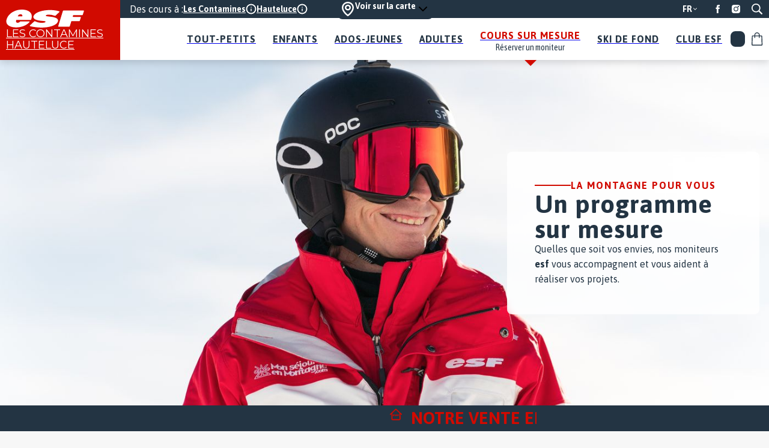

--- FILE ---
content_type: text/html; charset=utf-8
request_url: https://www.esf-lescontamines.net/cours-sur-mesure/
body_size: 12096
content:
<!DOCTYPE html><html lang="fr"><head><meta charSet="utf-8"/><meta name="viewport" content="width=device-width"/><title>Cours sur mesure Réserver un moniteur - esf Les Contamines Hauteluce</title><meta name="description" content=""/><meta name="format-detection" content="telephone=no, date=no, email=no, address=no"/><link rel="canonical" href="https://www.esf-lescontamines.net/cours-sur-mesure/"/><link rel="alternate" hrefLang="fr" href="https://www.esf-lescontamines.net/cours-sur-mesure/"/><link rel="alternate" hrefLang="en" href="https://www.ski-school-lescontamines.co.uk/private-lessons/"/><meta name="next-head-count" content="8"/><link rel="preload" href="/_next/static/media/353b74fe4cf451ba-s.p.woff2" as="font" type="font/woff2" crossorigin="anonymous" data-next-font="size-adjust"/><link rel="preload" href="/_next/static/media/7891bf2bba658b6d-s.p.woff2" as="font" type="font/woff2" crossorigin="anonymous" data-next-font="size-adjust"/><link rel="preload" href="/_next/static/media/3240ce91eb2adaa8-s.p.woff2" as="font" type="font/woff2" crossorigin="anonymous" data-next-font="size-adjust"/><link rel="preload" href="/_next/static/css/1ef7f333f22b38b7.css" as="style"/><link rel="stylesheet" href="/_next/static/css/1ef7f333f22b38b7.css" data-n-g=""/><link rel="preload" href="/_next/static/css/81878097a6bb4f74.css" as="style"/><link rel="stylesheet" href="/_next/static/css/81878097a6bb4f74.css"/><noscript data-n-css=""></noscript><script defer="" nomodule="" src="/_next/static/chunks/polyfills-42372ed130431b0a.js"></script><script defer="" src="/_next/static/chunks/792.32d13669de2dc900.js"></script><script defer="" src="/_next/static/chunks/2.9d9384da388b57b9.js"></script><script src="/_next/static/chunks/webpack-f18eef6fa37a21a1.js" defer=""></script><script src="/_next/static/chunks/framework-97d94e38d2b990d3.js" defer=""></script><script src="/_next/static/chunks/main-105f0e4d26d9655b.js" defer=""></script><script src="/_next/static/chunks/pages/_app-0fc304b177d8d831.js" defer=""></script><script src="/_next/static/chunks/pages/%5B%5B...path%5D%5D-48a6a5c2b621f7f4.js" defer=""></script><script src="/_next/static/wzKgLJEIJv-d57n6GBawr/_buildManifest.js" defer=""></script><script src="/_next/static/wzKgLJEIJv-d57n6GBawr/_ssgManifest.js" defer=""></script><style id="__jsx-1420383800">:root{--title-font:'__Asap_Condensed_ea4fb8', '__Asap_Condensed_Fallback_ea4fb8', sans-serif;--content-font:'__Asap_d6eea5', '__Asap_Fallback_d6eea5', sans-serif}</style></head><body><div id="__next"><div class="navigation navigation--white-background"><div class="navigation__brand"><div class="navigation__brand-inner"><a tabindex="0" class="esf-logo esf-logo--bottom esf-logo--auto" data-state="closed" href="https://www.esf-lescontamines.net/"><svg width="110" height="27" viewBox="0 0 110 27" xmlns="http://www.w3.org/2000/svg" class="esf-logo__image"><path d="M22.94 9.88c0 .32-.21.54-.43.54h-5.36c-.32 0-.53-.22-.53-.54v-.22a4.5 4.5 0 0 1 3.96-2.3c1.82 0 2.68 1.2 2.47 2.63l-.1-.11zm-7.93 5.56h19.4a1.09 1.09 0 0 0 1.07-.76C38.7 6.06 32.38.82 22.3.82 12.97.82 3.86 5.84 1.07 13.81c-2.9 8.29 4.18 12.1 13.3 12.1 6.43 0 14.57-2.4 18.76-7.63l.1-.33c0-.22-.21-.54-.53-.54H20.58a1.06 1.06 0 0 0-.86.43 4.3 4.3 0 0 1-3.21 1.53c-2.79 0-2.68-1.85-2.15-3.71.22-.33.43-.44.65-.44v.22zm18.87 8.51c-.22 0-.43-.21-.43-.43l.21-.44 6-5.56c.22-.22.54-.33.76-.33l.42.1h.11c2.68 1.32 6 2.19 9.97 2.19 0 0 4.4-.22 4.72-1.31.43-1.1-1.82-1.1-3.22-1.31L49 16.53C42.56 16 37.52 13.91 38.7 10.2c1.72-5.56 12.86-8.73 22.94-8.73 4.93 0 9.33.55 13.3 1.75.21.11.32.33.32.55v.43L69.9 9.22s-.43.33-.75.33h-.43a25.06 25.06 0 0 0-8.58-1.64c-1.5 0-3.75.33-4.07 1.31-.22.88 1.82 1.1 3.1 1.2l3.65.44c6.97.76 11.58 2.73 10.3 6.76-1.83 5.68-12.87 8.52-22.95 8.52-5.47 0-11.58-.77-16.3-1.97v-.22zm58.53-6.98c-.21 0-.43.1-.43.33l-2.14 6.87c-.07.23-.22.43-.41.57-.2.14-.43.2-.67.2H74.08c-.32 0-.54-.33-.54-.55v-.22L80.08 2.9a1.06 1.06 0 0 1 1.07-.76h28.1c.31 0 .53.33.53.55v.21l-1.61 5.02c-.07.21-.2.4-.37.54-.17.13-.38.21-.6.23H94.88c-.22 0-.43.1-.43.32l-.43 1.31v.22c0 .33.21.55.53.55h10.4c.22 0 .43.22.43.54v.22l-1.4 4.58a1.08 1.08 0 0 1-1.06.66H92.3v-.11"></path></svg><span class="esf-logo__school-name">Les Contamines<br/>Hauteluce</span><style>@import url('https://fonts.googleapis.com/css2?family=Montserrat&display=swap&text=LES CONTAMINESHAUTELUCE');</style></a></div></div><div class="navigation__content"><div class="navigation__top"><div class="navigation__left"><div class="villages"><span>Des cours à<!-- --> :</span><a class="village" href="https://www.esf-lescontamines.net/contamines/">Les Contamines<svg viewBox="0 0 24 24" width="24" height="24"><path d="M12 3a9 9 0 1 0 0 18 9 9 0 0 0 0-18ZM1 12C1 5.925 5.925 1 12 1s11 4.925 11 11-4.925 11-11 11S1 18.075 1 12Z"></path><path d="M12 3a9 9 0 1 0 0 18 9 9 0 0 0 0-18ZM1 12C1 5.925 5.925 1 12 1s11 4.925 11 11-4.925 11-11 11S1 18.075 1 12Z"></path><path d="M12 11a1 1 0 0 1 1 1v4a1 1 0 1 1-2 0v-4a1 1 0 0 1 1-1ZM11 8a1 1 0 0 1 1-1h.01a1 1 0 1 1 0 2H12a1 1 0 0 1-1-1Z"></path></svg></a><a class="village" href="https://www.esf-lescontamines.net/hauteluce/">Hauteluce<svg viewBox="0 0 24 24" width="24" height="24"><path d="M12 3a9 9 0 1 0 0 18 9 9 0 0 0 0-18ZM1 12C1 5.925 5.925 1 12 1s11 4.925 11 11-4.925 11-11 11S1 18.075 1 12Z"></path><path d="M12 3a9 9 0 1 0 0 18 9 9 0 0 0 0-18ZM1 12C1 5.925 5.925 1 12 1s11 4.925 11 11-4.925 11-11 11S1 18.075 1 12Z"></path><path d="M12 11a1 1 0 0 1 1 1v4a1 1 0 1 1-2 0v-4a1 1 0 0 1 1-1ZM11 8a1 1 0 0 1 1-1h.01a1 1 0 1 1 0 2H12a1 1 0 0 1-1-1Z"></path></svg></a></div><div class="top-map"><a aria-label="Voir sur la carte" class="button_button__cl3hC top-map__link top-map__link--desktop button_link__vxHZp button_compact__mMxqg button_iconOnly__0LkKw"><svg viewBox="0 0 24 24" width="24" height="24" class="top-map__icon"><path fill-rule="evenodd" d="M12 0c5.514 0 10 4.307 10 9.6.036 7.728-8.895 13.919-9.275 14.177a1.29 1.29 0 0 1-1.45 0c-.38-.258-9.311-6.449-9.275-14.183C2 4.307 6.486 0 12 0Zm0 2.4c-4.136 0-7.5 3.23-7.5 7.2-.026 5.33 5.486 10.113 7.5 11.682 2.015-1.568 7.526-6.35 7.5-11.676C19.5 5.63 16.136 2.4 12 2.4Zm0 2.4c2.757 0 5 2.153 5 4.8s-2.243 4.8-5 4.8-5-2.153-5-4.8 2.243-4.8 5-4.8Zm0 2.4c-1.379 0-2.5 1.076-2.5 2.4 0 1.324 1.121 2.4 2.5 2.4s2.5-1.076 2.5-2.4c0-1.324-1.121-2.4-2.5-2.4Z" clip-rule="evenodd"></path></svg><div class="top-map__title">Voir sur la carte</div><svg viewBox="0 0 24 24" width="24" height="24"><path d="M5.293 8.293a1 1 0 0 1 1.414 0L12 13.586l5.293-5.293a1 1 0 1 1 1.414 1.414l-6 6a1 1 0 0 1-1.414 0l-6-6a1 1 0 0 1 0-1.414Z"></path></svg></a><button type="button" aria-label="Voir sur la carte" class="button_button__cl3hC top-map__link top-map__link--mobile button_secondary__px_iI button_compact__mMxqg button_iconOnly__0LkKw"><svg viewBox="0 0 24 24" width="24" height="24" class="top-map__icon"><path fill-rule="evenodd" d="M12 0c5.514 0 10 4.307 10 9.6.036 7.728-8.895 13.919-9.275 14.177a1.29 1.29 0 0 1-1.45 0c-.38-.258-9.311-6.449-9.275-14.183C2 4.307 6.486 0 12 0Zm0 2.4c-4.136 0-7.5 3.23-7.5 7.2-.026 5.33 5.486 10.113 7.5 11.682 2.015-1.568 7.526-6.35 7.5-11.676C19.5 5.63 16.136 2.4 12 2.4Zm0 2.4c2.757 0 5 2.153 5 4.8s-2.243 4.8-5 4.8-5-2.153-5-4.8 2.243-4.8 5-4.8Zm0 2.4c-1.379 0-2.5 1.076-2.5 2.4 0 1.324 1.121 2.4 2.5 2.4s2.5-1.076 2.5-2.4c0-1.324-1.121-2.4-2.5-2.4Z" clip-rule="evenodd"></path></svg></button></div></div><div class="flags"><button class="flags__current">fr<svg viewBox="0 0 24 24" width="24" height="24" class="flags__chevron"><path d="M5.293 8.293a1 1 0 0 1 1.414 0L12 13.586l5.293-5.293a1 1 0 1 1 1.414 1.414l-6 6a1 1 0 0 1-1.414 0l-6-6a1 1 0 0 1 0-1.414Z"></path></svg></button></div><div class="navigation__right"><div class="socials"><a class="socials__link social__link--facebook" href="https://www.facebook.com/ESF.LesContamines" aria-label="Facebook" target="_blank" rel="noopener, noreferrer" data-state="closed"><svg viewBox="0 0 24 24" width="24" height="24" class="socials__icon"><path d="M8.492 12H6V7.846h2.492V5.354C8.492 2.03 9.877 0 13.754 0h3.323v4.154h-2.03c-1.662 0-1.662.461-1.662 1.661v2.031h3.692L16.615 12h-3.23v12H8.492V12z"></path></svg></a><a class="socials__link social__link--instagram" href="https://www.instagram.com/esflescontamines" aria-label="Instagram" target="_blank" rel="noopener, noreferrer" data-state="closed"><svg viewBox="0 0 24 24" width="24" height="24" class="socials__icon"><path d="M17.503 0H6.497A6.504 6.504 0 000 6.497v11.007A6.504 6.504 0 006.497 24h11.007A6.504 6.504 0 0024 17.504V6.497A6.504 6.504 0 0017.503 0zM12 18.562A6.57 6.57 0 015.438 12 6.57 6.57 0 0112 5.438 6.57 6.57 0 0118.562 12 6.57 6.57 0 0112 18.562zm6.72-11.577c-1.07 0-1.94-.87-1.94-1.939 0-1.07.87-1.94 1.94-1.94 1.069 0 1.939.87 1.939 1.94 0 1.07-.87 1.94-1.94 1.94z"></path><path d="M12 7.428A4.577 4.577 0 007.429 12c0 2.52 2.05 4.571 4.571 4.571 2.52 0 4.571-2.05 4.571-4.571 0-2.52-2.05-4.572-4.571-4.572zM18.72 4.514a.533.533 0 100 1.066.533.533 0 000-1.066z"></path></svg></a></div><div class="navigation-search"><button class="navigation-search__toggle" aria-label="Afficher la recherche" data-state="closed"><svg viewBox="0 0 24 24" width="24" height="24" class="navigation-search__toggle-icon"><path d="M9.75 0a9.75 9.75 0 0 1 7.87 15.5l5.94 5.94a1.5 1.5 0 0 1-2.12 2.12l-5.94-5.94A9.75 9.75 0 1 1 9.75 0Zm0 2.25a7.5 7.5 0 1 0 0 15 7.5 7.5 0 0 0 0-15Z"></path></svg></button></div></div></div><nav class="navigation__bottom"><ul class="navigation__items"><li class="navigation__item"><a class="navigation__link" href="https://www.esf-lescontamines.net/petits/"><span>Tout-Petits</span> <span>3 ans</span></a></li><li class="navigation__item"><a class="navigation__link" href="https://www.esf-lescontamines.net/enfants/"><span>Enfants</span> <span>4 à 12 ans</span></a></li><li class="navigation__item"><a class="navigation__link" href="https://www.esf-lescontamines.net/ados/"><span>Ados-Jeunes</span> <span>À partir de 13 ans</span></a></li><li class="navigation__item"><a class="navigation__link" href="https://www.esf-lescontamines.net/adultes/"><span>Adultes</span> <span>Découverte et progression</span></a></li><li class="navigation__item"><a class="navigation__link" aria-current="page" href="https://www.esf-lescontamines.net/cours-sur-mesure/"><span>Cours sur mesure</span> <span>Réserver un moniteur</span></a></li><li class="navigation__item"><a class="navigation__link" href="https://www.esf-lescontamines.net/ski-fond-biathlon/"><span>Ski de fond</span> <span>& Biathlon</span></a></li><li class="navigation__item"><a class="navigation__link" href="https://www.esf-lescontamines.net/club-esf-competition/"><span>Club esf</span> <span>Compétition à la saison</span></a></li><li class="navigation__contact-item"><a class="navigation__contact" href="https://www.esf-lescontamines.net/contact/"><span>Contactez-nous</span></a></li><ul class="navigation--other-items"></ul><div class="media-items"><div class="villages"><span>Des cours à<!-- --> :</span><a class="village" href="https://www.esf-lescontamines.net/contamines/">Les Contamines<svg viewBox="0 0 24 24" width="24" height="24"><path d="M12 3a9 9 0 1 0 0 18 9 9 0 0 0 0-18ZM1 12C1 5.925 5.925 1 12 1s11 4.925 11 11-4.925 11-11 11S1 18.075 1 12Z"></path><path d="M12 3a9 9 0 1 0 0 18 9 9 0 0 0 0-18ZM1 12C1 5.925 5.925 1 12 1s11 4.925 11 11-4.925 11-11 11S1 18.075 1 12Z"></path><path d="M12 11a1 1 0 0 1 1 1v4a1 1 0 1 1-2 0v-4a1 1 0 0 1 1-1ZM11 8a1 1 0 0 1 1-1h.01a1 1 0 1 1 0 2H12a1 1 0 0 1-1-1Z"></path></svg></a><a class="village" href="https://www.esf-lescontamines.net/hauteluce/">Hauteluce<svg viewBox="0 0 24 24" width="24" height="24"><path d="M12 3a9 9 0 1 0 0 18 9 9 0 0 0 0-18ZM1 12C1 5.925 5.925 1 12 1s11 4.925 11 11-4.925 11-11 11S1 18.075 1 12Z"></path><path d="M12 3a9 9 0 1 0 0 18 9 9 0 0 0 0-18ZM1 12C1 5.925 5.925 1 12 1s11 4.925 11 11-4.925 11-11 11S1 18.075 1 12Z"></path><path d="M12 11a1 1 0 0 1 1 1v4a1 1 0 1 1-2 0v-4a1 1 0 0 1 1-1ZM11 8a1 1 0 0 1 1-1h.01a1 1 0 1 1 0 2H12a1 1 0 0 1-1-1Z"></path></svg></a></div><div class="media-items__down"><div class="top-map"><a aria-label="Voir sur la carte" class="button_button__cl3hC top-map__link top-map__link--desktop button_link__vxHZp button_compact__mMxqg button_iconOnly__0LkKw"><svg viewBox="0 0 24 24" width="24" height="24" class="top-map__icon"><path fill-rule="evenodd" d="M12 0c5.514 0 10 4.307 10 9.6.036 7.728-8.895 13.919-9.275 14.177a1.29 1.29 0 0 1-1.45 0c-.38-.258-9.311-6.449-9.275-14.183C2 4.307 6.486 0 12 0Zm0 2.4c-4.136 0-7.5 3.23-7.5 7.2-.026 5.33 5.486 10.113 7.5 11.682 2.015-1.568 7.526-6.35 7.5-11.676C19.5 5.63 16.136 2.4 12 2.4Zm0 2.4c2.757 0 5 2.153 5 4.8s-2.243 4.8-5 4.8-5-2.153-5-4.8 2.243-4.8 5-4.8Zm0 2.4c-1.379 0-2.5 1.076-2.5 2.4 0 1.324 1.121 2.4 2.5 2.4s2.5-1.076 2.5-2.4c0-1.324-1.121-2.4-2.5-2.4Z" clip-rule="evenodd"></path></svg><div class="top-map__title">Voir sur la carte</div><svg viewBox="0 0 24 24" width="24" height="24"><path d="M5.293 8.293a1 1 0 0 1 1.414 0L12 13.586l5.293-5.293a1 1 0 1 1 1.414 1.414l-6 6a1 1 0 0 1-1.414 0l-6-6a1 1 0 0 1 0-1.414Z"></path></svg></a><button type="button" aria-label="Voir sur la carte" class="button_button__cl3hC top-map__link top-map__link--mobile button_secondary__px_iI button_compact__mMxqg button_iconOnly__0LkKw"><svg viewBox="0 0 24 24" width="24" height="24" class="top-map__icon"><path fill-rule="evenodd" d="M12 0c5.514 0 10 4.307 10 9.6.036 7.728-8.895 13.919-9.275 14.177a1.29 1.29 0 0 1-1.45 0c-.38-.258-9.311-6.449-9.275-14.183C2 4.307 6.486 0 12 0Zm0 2.4c-4.136 0-7.5 3.23-7.5 7.2-.026 5.33 5.486 10.113 7.5 11.682 2.015-1.568 7.526-6.35 7.5-11.676C19.5 5.63 16.136 2.4 12 2.4Zm0 2.4c2.757 0 5 2.153 5 4.8s-2.243 4.8-5 4.8-5-2.153-5-4.8 2.243-4.8 5-4.8Zm0 2.4c-1.379 0-2.5 1.076-2.5 2.4 0 1.324 1.121 2.4 2.5 2.4s2.5-1.076 2.5-2.4c0-1.324-1.121-2.4-2.5-2.4Z" clip-rule="evenodd"></path></svg></button></div><div class="socials"><a class="socials__link social__link--facebook" href="https://www.facebook.com/ESF.LesContamines" aria-label="Facebook" target="_blank" rel="noopener, noreferrer" data-state="closed"><svg viewBox="0 0 24 24" width="24" height="24" class="socials__icon"><path d="M8.492 12H6V7.846h2.492V5.354C8.492 2.03 9.877 0 13.754 0h3.323v4.154h-2.03c-1.662 0-1.662.461-1.662 1.661v2.031h3.692L16.615 12h-3.23v12H8.492V12z"></path></svg></a><a class="socials__link social__link--instagram" href="https://www.instagram.com/esflescontamines" aria-label="Instagram" target="_blank" rel="noopener, noreferrer" data-state="closed"><svg viewBox="0 0 24 24" width="24" height="24" class="socials__icon"><path d="M17.503 0H6.497A6.504 6.504 0 000 6.497v11.007A6.504 6.504 0 006.497 24h11.007A6.504 6.504 0 0024 17.504V6.497A6.504 6.504 0 0017.503 0zM12 18.562A6.57 6.57 0 015.438 12 6.57 6.57 0 0112 5.438 6.57 6.57 0 0118.562 12 6.57 6.57 0 0112 18.562zm6.72-11.577c-1.07 0-1.94-.87-1.94-1.939 0-1.07.87-1.94 1.94-1.94 1.069 0 1.939.87 1.939 1.94 0 1.07-.87 1.94-1.94 1.94z"></path><path d="M12 7.428A4.577 4.577 0 007.429 12c0 2.52 2.05 4.571 4.571 4.571 2.52 0 4.571-2.05 4.571-4.571 0-2.52-2.05-4.572-4.571-4.572zM18.72 4.514a.533.533 0 100 1.066.533.533 0 000-1.066z"></path></svg></a></div><div class="navigation-search"><button class="navigation-search__toggle" aria-label="Afficher la recherche" data-state="closed"><svg viewBox="0 0 24 24" width="24" height="24" class="navigation-search__toggle-icon"><path d="M9.75 0a9.75 9.75 0 0 1 7.87 15.5l5.94 5.94a1.5 1.5 0 0 1-2.12 2.12l-5.94-5.94A9.75 9.75 0 1 1 9.75 0Zm0 2.25a7.5 7.5 0 1 0 0 15 7.5 7.5 0 0 0 0-15Z"></path></svg></button></div></div></div></ul><div class="main-navigation__wrapper"><a aria-label="Mon compte" class="button_button__cl3hC account-button_button__4jl7N main-navigation__account button_transparent__hIGYh button_iconOnly__0LkKw" href="https://www.esf-lescontamines.net/mon-compte/"><svg viewBox="0 0 24 24" width="24" height="24" class="account-button_icon__FDAsW"><path d="M4.464 15.434A5 5 0 0 1 8 13.969h8a5 5 0 0 1 5 5v2a1 1 0 1 1-2 0v-2a3 3 0 0 0-3-3H8a3 3 0 0 0-3 3v2a1 1 0 1 1-2 0v-2a5 5 0 0 1 1.464-3.535ZM12 3.97a3 3 0 1 0 0 6 3 3 0 0 0 0-6Zm-5 3a5 5 0 1 1 10 0 5 5 0 0 1-10 0Z"></path></svg><span>Mon compte</span></a><a class="navigation__cart" href="https://www.esf-lescontamines.net/panier/"><svg viewBox="0 0 24 24" width="24" height="24" class="navigation__cart-icon"><path fill-rule="evenodd" d="M9.076 5.455a3.024 3.024 0 0 1 6.048 0v.687H9.076v-.687ZM7.645 7.573v2.09a.715.715 0 0 0 1.43 0v-2.09h6.05v2.09a.715.715 0 0 0 1.43 0v-2.09h2.586c.097 0 .176.077.18.173l.448 13.638a.179.179 0 0 1-.178.185H4.61a.179.179 0 0 1-.179-.185l.45-13.638a.179.179 0 0 1 .178-.173h2.586Zm0-1.43v-.688a4.455 4.455 0 1 1 8.91 0v.687h2.586c.869 0 1.58.69 1.61 1.557l.448 13.638A1.61 1.61 0 0 1 19.59 23H4.61A1.61 1.61 0 0 1 3 21.337L3.45 7.7A1.61 1.61 0 0 1 5.06 6.142h2.586Z" clip-rule="evenodd"></path></svg><span class="visually-hidden">Mon panier</span></a></div><button class="toggle"><svg width="100" height="100" viewBox="0 0 100 100" class="toggle__icon"><path stroke-linecap="round" class="toggle__path toggle__path--1" d="M 20,29.000046 H 80.000231 C 80.000231,29.000046 94.498839,28.817352 94.532987,66.711331 94.543142,77.980673 90.966081,81.670246 85.259173,81.668997 79.552261,81.667751 75.000211,74.999942 75.000211,74.999942 L 25.000021,25.000058"></path><path stroke-linecap="round" class="toggle__path toggle__path--2" d="M 20,50 H 80"></path><path stroke-linecap="round" class="toggle__path toggle__path--3" d="M 20,70.999954 H 80.000231 C 80.000231,70.999954 94.498839,71.182648 94.532987,33.288669 94.543142,22.019327 90.966081,18.329754 85.259173,18.331003 79.552261,18.332249 75.000211,25.000058 75.000211,25.000058 L 25.000021,74.999942"></path></svg></button></nav></div></div><div class="content content--rubrique content--cours-sur-mesure"><header class="header"><div class="cms header__background" data-cms-key="banner" data-cms-tooltip="Zone d&#x27;édition : Image de bandeau" data-cms-fixed-section="slide" data-cms-max-sections="1" data-cms-default-content="slide"><section data-class="slide" class="slide" style=""><picture class="slide__image"><source srcset="https://files.ublo.app/production/old/esflescontamines23/990_1000/esf22-03-pb-01-0039.jpg" media="(max-width: 991px)"><img alt="" src="https://files.ublo.app/production/old/esflescontamines23/1400_850/esf22-03-pb-01-0039.jpg" loading="eager" width="1400" height="850"></picture></section></div><div class="cms header__content" data-cms-key="introduction" data-cms-tooltip="Zone d&#x27;édition : Introduction" data-cms-fixed-section="title-1-seo,title-1,title-4,rich-text" data-cms-max-sections="3"><section data-class="title-4" class="title-4" style=""><div class="title-4__inner">La montagne pour vous</div></section><section data-class="title-1-seo" class="title-1" style=""><h1 class="title-1__inner">Un programme sur mesure</h1></section><section data-class="rich-text" class="rich-text" style=""><div class="rich-text__inner">Quelles que soit vos envies, nos moniteurs <b>esf </b>vous accompagnent et vous aident à réaliser vos projets.</div></section></div></header><div class="cms information__zone" data-cms-key="zone-information" data-cms-tooltip="Zone d&#x27;édition : Zone pour information importante" data-cms-fixed-section="information-message" data-cms-fixed-content="true" data-cms-max-sections="1"><section data-class="information-message" class="information-message" style=""><div class="information-message__inner"><div class="information-message__text-icon"><div class="information-message__scrolling"><div class="information-message__icon"><svg><use xmlns:xlink="http://www.w3.org/1999/xlink" href="/static/images/sprites/icons.svg#icon-office"></use></svg></div><div class="information-message__text"><span style="color: var(--from-cms-red); font-size: var(--h3);"><b>NOTRE VENTE EN LIGNE EST OUVERTE&nbsp;</b></span></div></div></div><a class="information-message__button"><span class="information-message__button-text" style="
"></span></a></div></section></div><div class="breadcrumb"><a class="breadcrumb__item" href="https://www.esf-lescontamines.net/"><span>Accueil</span></a><span class="breadcrumb__item"><span>Cours sur mesure</span> <span>Réserver un moniteur</span></span></div><main class="main"><div class="offers offers--7 offers--odd"><a class="offer" href="https://www.esf-lescontamines.net/cours-sur-mesure/ski-snowboard/"><span class="offer__villages"><span class="offer__village offer__village--les-contamines">Les Contamines</span><span class="offer__village offer__village--hauteluce">Hauteluce</span></span><span class="cms offer__image-zone" data-cms-key="sub-cours-prives-ski-snowboard" data-cms-fixed-section="offer-image" data-cms-fixed-content="true" data-cms-max-sections="1" data-cms-default-content="offer-image"><section data-class="offer-image" class="offer-image" style=""><div class="offer-image__image"><img alt="" src="https://files.ublo.app/production/old/esflescontamines23/500_400/esf23-03-pb-02-0080.jpeg" loading="lazy" width="500" height="400"></div></section></span><span class="offer__texts"><span class="cms offer__text-zone" data-cms-key="offer-text-cours-prives-ski-snowboard" data-cms-tooltip="Rubrique : Cours privés Ski ou Snowboard" data-cms-fixed-section="title-2,simple-text" data-cms-max-sections="2" data-cms-default-content="title-2"><section data-class="title-2" class="title-2" style=""><h2 class="title-2__inner">Cours privés</h2></section></span><span class="cms offer__description-zone" data-cms-key="offer-description-cours-prives-ski-snowboard" data-cms-tooltip="Rubrique : description" data-cms-fixed-section="simple-text" data-cms-max-sections="1" data-cms-default-content="simple-text"><section data-class="simple-text" class="rich-text rich-text--simple" style=""><div class="rich-text__inner">Nous proposons des cours privés pour vous perfectionner en ski ou en snowboard.</div></section></span><div class="offer__button">Découvrir les offres</div></span></a><a class="offer" href="https://www.esf-lescontamines.net/cours-sur-mesure/journee-personnalisee/"><span class="offer__villages"><span class="offer__village offer__village--les-contamines">Les Contamines</span><span class="offer__village offer__village--hauteluce">Hauteluce</span></span><span class="cms offer__image-zone" data-cms-key="sub-journee-personnalisee" data-cms-fixed-section="offer-image" data-cms-fixed-content="true" data-cms-max-sections="1" data-cms-default-content="offer-image"><section data-class="offer-image" class="offer-image" style=""><div class="offer-image__image"><img alt="" src="https://files.ublo.app/production/old/esflescontamines23/500_400/esf19-09-nl-0054.jpg" loading="lazy" width="500" height="400"></div></section></span><span class="offer__texts"><span class="cms offer__text-zone" data-cms-key="offer-text-journee-personnalisee" data-cms-tooltip="Rubrique : Journée personnalisée Programme sur mesure" data-cms-fixed-section="title-2,simple-text" data-cms-max-sections="2" data-cms-default-content="title-2"><section data-class="title-2" class="title-2" style=""><h2 class="title-2__inner">Programme sur mesure</h2></section></span><span class="cms offer__description-zone" data-cms-key="offer-description-journee-personnalisee" data-cms-tooltip="Rubrique : description" data-cms-fixed-section="simple-text" data-cms-max-sections="1" data-cms-default-content="simple-text"><section data-class="simple-text" class="rich-text rich-text--simple" style=""><div class="rich-text__inner">A la demi journée ou à la journée.</div></section></span><div class="offer__button">Découvrir les offres</div></span></a><a class="offer" href="https://www.esf-lescontamines.net/cours-sur-mesure/hors-piste/"><span class="offer__villages"><span class="offer__village offer__village--les-contamines">Les Contamines</span><span class="offer__village offer__village--hauteluce">Hauteluce</span></span><span class="cms offer__image-zone" data-cms-key="sub-hors-piste" data-cms-fixed-section="offer-image" data-cms-fixed-content="true" data-cms-max-sections="1" data-cms-default-content="offer-image"><section data-class="offer-image" class="offer-image" style=""><div class="offer-image__image"><img alt="" src="https://files.ublo.app/production/old/esflescontamines23/500_400/esf23-fb-01-0011.jpeg" loading="lazy" width="500" height="400"></div></section></span><span class="offer__texts"><span class="cms offer__text-zone" data-cms-key="offer-text-hors-piste" data-cms-tooltip="Rubrique : Hors piste Découverte ou progression" data-cms-fixed-section="title-2,simple-text" data-cms-max-sections="2" data-cms-default-content="title-2"><section data-class="title-2" class="title-2" style=""><h2 class="title-2__inner">Hors Piste</h2></section></span><span class="cms offer__description-zone" data-cms-key="offer-description-hors-piste" data-cms-tooltip="Rubrique : description" data-cms-fixed-section="simple-text" data-cms-max-sections="1" data-cms-default-content="simple-text"><section data-class="simple-text" class="rich-text rich-text--simple" style=""><div class="rich-text__inner">Découverte et progression avec un moniteur à la demi journée ou la journée.</div></section></span><div class="offer__button">Découvrir les offres</div></span></a><a class="offer" href="https://www.esf-lescontamines.net/cours-sur-mesure/ski-randonnee/"><span class="offer__villages"><span class="offer__village offer__village--les-contamines">Les Contamines</span><span class="offer__village offer__village--hauteluce">Hauteluce</span></span><span class="cms offer__image-zone" data-cms-key="sub-ski-rando" data-cms-fixed-section="offer-image" data-cms-fixed-content="true" data-cms-max-sections="1" data-cms-default-content="offer-image"><section data-class="offer-image" class="offer-image" style=""><div class="offer-image__image"><img alt="" src="https://files.ublo.app/production/old/esflescontamines23/500_400/esf21-02-ls-01-0050.jpg" loading="lazy" width="500" height="400"></div></section></span><span class="offer__texts"><span class="cms offer__text-zone" data-cms-key="offer-text-ski-rando" data-cms-tooltip="Rubrique : Ski de randonnée Découverte ou progression" data-cms-fixed-section="title-2,simple-text" data-cms-max-sections="2" data-cms-default-content="title-2"><section data-class="title-2" class="title-2" style=""><h2 class="title-2__inner">Ski de randonnée</h2></section></span><span class="cms offer__description-zone" data-cms-key="offer-description-ski-rando" data-cms-tooltip="Rubrique : description" data-cms-fixed-section="simple-text" data-cms-max-sections="1" data-cms-default-content="simple-text"><section data-class="simple-text" class="rich-text rich-text--simple" style=""><div class="rich-text__inner">Découverte et progression avec un moniteur à la demi journée ou la journée.</div></section></span><div class="offer__button">Découvrir les offres</div></span></a><a class="offer" href="https://www.esf-lescontamines.net/cours-sur-mesure/handiski/"><span class="offer__villages"><span class="offer__village offer__village--les-contamines">Les Contamines</span><span class="offer__village offer__village--hauteluce">Hauteluce</span></span><span class="cms offer__image-zone" data-cms-key="sub-handiski" data-cms-fixed-section="offer-image" data-cms-fixed-content="true" data-cms-max-sections="1" data-cms-default-content="offer-image"><section data-class="offer-image" class="offer-image" style=""><div class="offer-image__image"><img alt="" src="https://files.ublo.app/production/old/esflescontamines23/500_400/esf18-04-nl-01-0018.jpg" loading="lazy" width="500" height="400"></div></section></span><span class="offer__texts"><span class="cms offer__text-zone" data-cms-key="offer-text-handiski" data-cms-tooltip="Rubrique : Handiski La glisse pour tous" data-cms-fixed-section="title-2,simple-text" data-cms-max-sections="2" data-cms-default-content="title-2"><section data-class="title-2" class="title-2" style=""><h2 class="title-2__inner">La glisse pour tous</h2></section></span><span class="cms offer__description-zone" data-cms-key="offer-description-handiski" data-cms-tooltip="Rubrique : description" data-cms-fixed-section="simple-text" data-cms-max-sections="1" data-cms-default-content="simple-text"><section data-class="simple-text" class="rich-text rich-text--simple" style=""><div class="rich-text__inner">Session de Handiski avec un moniteur spécialisé.</div></section></span><div class="offer__button">Découvrir les offres</div></span></a><a class="offer" href="https://www.esf-lescontamines.net/cours-sur-mesure/groupes-seminaires/"><span class="offer__villages"><span class="offer__village offer__village--les-contamines">Les Contamines</span><span class="offer__village offer__village--hauteluce">Hauteluce</span></span><span class="cms offer__image-zone" data-cms-key="sub-groupes-seminaires" data-cms-fixed-section="offer-image" data-cms-fixed-content="true" data-cms-max-sections="1" data-cms-default-content="offer-image"><section data-class="offer-image" class="offer-image" style=""><div class="offer-image__image"><img alt="" src="https://files.ublo.app/production/old/esflescontamines23/500_400/esf19-09-nl-0045.jpg" loading="lazy" width="500" height="400"></div></section></span><span class="offer__texts"><span class="cms offer__text-zone" data-cms-key="offer-text-groupes-seminaires" data-cms-tooltip="Rubrique : Groupes et séminaires Projet sur mesure" data-cms-fixed-section="title-2,simple-text" data-cms-max-sections="2" data-cms-default-content="title-2"><section data-class="title-2" class="title-2" style=""><h2 class="title-2__inner">Groupes, séminaires</h2></section></span><span class="cms offer__description-zone" data-cms-key="offer-description-groupes-seminaires" data-cms-tooltip="Rubrique : description" data-cms-fixed-section="simple-text" data-cms-max-sections="1" data-cms-default-content="simple-text"><section data-class="simple-text" class="rich-text rich-text--simple" style=""><div class="rich-text__inner">Votre projet sur mesure pour votre entreprise ou votre événement familial ou amical.</div></section></span><div class="offer__button">Découvrir les offres</div></span></a><a class="offer" href="https://www.esf-lescontamines.net/cours-sur-mesure/cours-de-ski-langue-des-signes/"><span class="offer__villages"><span class="offer__village offer__village--les-contamines">Les Contamines</span><span class="offer__village offer__village--hauteluce">Hauteluce</span></span><span class="cms offer__image-zone" data-cms-key="sub-langage-des-signes" data-cms-fixed-section="offer-image" data-cms-fixed-content="true" data-cms-max-sections="1" data-cms-default-content="offer-image"><section data-class="offer-image" class="offer-image" style=""><div class="offer-image__image"><img alt="" src="https://files.ublo.app/production/old/esflescontamines23/500_400/esf22-04-pb-01-0050 (3).JPG" loading="lazy" width="500" height="400"></div></section></span><span class="offer__texts"><span class="cms offer__text-zone" data-cms-key="offer-text-langage-des-signes" data-cms-tooltip="Rubrique : Langue des signes Cours adapté " data-cms-fixed-section="title-2,simple-text" data-cms-max-sections="2" data-cms-default-content="title-2"><section data-class="title-2" class="title-2" style=""><h2 class="title-2__inner">Cours langue des signes</h2></section></span><span class="cms offer__description-zone" data-cms-key="offer-description-langage-des-signes" data-cms-tooltip="Rubrique : description" data-cms-fixed-section="simple-text" data-cms-max-sections="1" data-cms-default-content="simple-text"><section data-class="simple-text" class="rich-text rich-text--simple" style=""><div class="rich-text__inner">Pour les personnes malentendantes, nous proposons un accompagnement personnalisé avec un moniteur signant.</div></section></span><div class="offer__button">Découvrir les offres</div></span></a></div></main><div class="login_login__PEG52 ublo-login"><button class="login_lock__iD5Cs" aria-label="Connexion UBLO"><svg xmlns="http://www.w3.org/2000/svg" viewBox="0 0 24 24" height="24" width="24" class="login_lockIcon__tLswz"><path d="M6 22q-.825 0-1.412-.587Q4 20.825 4 20V10q0-.825.588-1.413Q5.175 8 6 8h1V6q0-2.075 1.463-3.538Q9.925 1 12 1t3.538 1.462Q17 3.925 17 6v2h1q.825 0 1.413.587Q20 9.175 20 10v10q0 .825-.587 1.413Q18.825 22 18 22Zm6-5q.825 0 1.413-.587Q14 15.825 14 15q0-.825-.587-1.413Q12.825 13 12 13q-.825 0-1.412.587Q10 14.175 10 15q0 .825.588 1.413Q11.175 17 12 17ZM9 8h6V6q0-1.25-.875-2.125T12 3q-1.25 0-2.125.875T9 6Z"></path></svg></button><dialog class="login_dialog__iQaEp"><div class="login_inner__8i9UJ"></div><button type="button" class="login_closeButton__oBVY2"><svg xmlns="http://www.w3.org/2000/svg" viewBox="0 0 24 24" height="24" width="24" class="login_closeIcon__sG3gd"><path d="M18.707 5.293a1 1 0 0 1 0 1.414l-12 12a1 1 0 0 1-1.414-1.414l12-12a1 1 0 0 1 1.414 0Z"></path><path d="M5.293 5.293a1 1 0 0 1 1.414 0l12 12a1 1 0 0 1-1.414 1.414l-12-12a1 1 0 0 1 0-1.414Z"></path></svg></button></dialog></div><div class="admin-links_root___U9xz"></div></div><footer class="footer"><div class="footer__top"><div class="signature"><a tabindex="0" class="esf-logo esf-logo--bottom esf-logo--auto" data-state="closed" href="https://www.esf-lescontamines.net/"><svg width="110" height="27" viewBox="0 0 110 27" xmlns="http://www.w3.org/2000/svg" class="esf-logo__image"><path d="M22.94 9.88c0 .32-.21.54-.43.54h-5.36c-.32 0-.53-.22-.53-.54v-.22a4.5 4.5 0 0 1 3.96-2.3c1.82 0 2.68 1.2 2.47 2.63l-.1-.11zm-7.93 5.56h19.4a1.09 1.09 0 0 0 1.07-.76C38.7 6.06 32.38.82 22.3.82 12.97.82 3.86 5.84 1.07 13.81c-2.9 8.29 4.18 12.1 13.3 12.1 6.43 0 14.57-2.4 18.76-7.63l.1-.33c0-.22-.21-.54-.53-.54H20.58a1.06 1.06 0 0 0-.86.43 4.3 4.3 0 0 1-3.21 1.53c-2.79 0-2.68-1.85-2.15-3.71.22-.33.43-.44.65-.44v.22zm18.87 8.51c-.22 0-.43-.21-.43-.43l.21-.44 6-5.56c.22-.22.54-.33.76-.33l.42.1h.11c2.68 1.32 6 2.19 9.97 2.19 0 0 4.4-.22 4.72-1.31.43-1.1-1.82-1.1-3.22-1.31L49 16.53C42.56 16 37.52 13.91 38.7 10.2c1.72-5.56 12.86-8.73 22.94-8.73 4.93 0 9.33.55 13.3 1.75.21.11.32.33.32.55v.43L69.9 9.22s-.43.33-.75.33h-.43a25.06 25.06 0 0 0-8.58-1.64c-1.5 0-3.75.33-4.07 1.31-.22.88 1.82 1.1 3.1 1.2l3.65.44c6.97.76 11.58 2.73 10.3 6.76-1.83 5.68-12.87 8.52-22.95 8.52-5.47 0-11.58-.77-16.3-1.97v-.22zm58.53-6.98c-.21 0-.43.1-.43.33l-2.14 6.87c-.07.23-.22.43-.41.57-.2.14-.43.2-.67.2H74.08c-.32 0-.54-.33-.54-.55v-.22L80.08 2.9a1.06 1.06 0 0 1 1.07-.76h28.1c.31 0 .53.33.53.55v.21l-1.61 5.02c-.07.21-.2.4-.37.54-.17.13-.38.21-.6.23H94.88c-.22 0-.43.1-.43.32l-.43 1.31v.22c0 .33.21.55.53.55h10.4c.22 0 .43.22.43.54v.22l-1.4 4.58a1.08 1.08 0 0 1-1.06.66H92.3v-.11"></path></svg><span class="esf-logo__school-name">Les Contamines<br/>Hauteluce</span><style>@import url('https://fonts.googleapis.com/css2?family=Montserrat&display=swap&text=LES CONTAMINESHAUTELUCE');</style></a><div class="signature__information"><div class="signature__address"><a class="signature__link" href="https://www.google.com/maps/search/?api=1&amp;query=74170 Les Contamines Montjoie" target="_blank" rel="noopener, noreferrer"><span>18 Rte Notre Dame de la Gorge</span> <span>-</span> <span>74170 Les Contamines Montjoie</span></a></div><div class="signature__phone"><a class="signature__link" href="tel:++33450470282">04 50 47 02 82</a></div></div><a class="signature__contact" href="https://www.esf-lescontamines.net/contact/"><span>Contactez-nous</span></a><div class="socials"><a class="socials__link social__link--facebook" href="https://www.facebook.com/ESF.LesContamines" aria-label="Facebook" target="_blank" rel="noopener, noreferrer" data-state="closed"><svg viewBox="0 0 24 24" width="24" height="24" class="socials__icon"><path d="M8.492 12H6V7.846h2.492V5.354C8.492 2.03 9.877 0 13.754 0h3.323v4.154h-2.03c-1.662 0-1.662.461-1.662 1.661v2.031h3.692L16.615 12h-3.23v12H8.492V12z"></path></svg></a><a class="socials__link social__link--instagram" href="https://www.instagram.com/esflescontamines" aria-label="Instagram" target="_blank" rel="noopener, noreferrer" data-state="closed"><svg viewBox="0 0 24 24" width="24" height="24" class="socials__icon"><path d="M17.503 0H6.497A6.504 6.504 0 000 6.497v11.007A6.504 6.504 0 006.497 24h11.007A6.504 6.504 0 0024 17.504V6.497A6.504 6.504 0 0017.503 0zM12 18.562A6.57 6.57 0 015.438 12 6.57 6.57 0 0112 5.438 6.57 6.57 0 0118.562 12 6.57 6.57 0 0112 18.562zm6.72-11.577c-1.07 0-1.94-.87-1.94-1.939 0-1.07.87-1.94 1.94-1.94 1.069 0 1.939.87 1.939 1.94 0 1.07-.87 1.94-1.94 1.94z"></path><path d="M12 7.428A4.577 4.577 0 007.429 12c0 2.52 2.05 4.571 4.571 4.571 2.52 0 4.571-2.05 4.571-4.571 0-2.52-2.05-4.572-4.571-4.572zM18.72 4.514a.533.533 0 100 1.066.533.533 0 000-1.066z"></path></svg></a></div></div></div><div class="footer__middle"><div class="footer__middle-inner"><ul class="footer__navigation"><li class="footer__navigation-item"><a class="footer__navigation-link" href="https://www.esf-lescontamines.net/petits/"><span>Tout-Petits</span> <span>3 ans</span></a><ul><li class="footer__navigation-sub-item"><a class="footer__navigation-sub-link" href="https://www.esf-lescontamines.net/petits/club-piou-piou/"><span>Club Piou Piou</span> <span>J'ai 3 ans</span></a></li><li class="footer__navigation-sub-item"><a class="footer__navigation-sub-link" href="https://www.esf-lescontamines.net/petits/cours-prives/"><span>Cours privés</span> <span>Enfants de 3 ans</span></a></li></ul></li><li class="footer__navigation-item"><a class="footer__navigation-link" href="https://www.esf-lescontamines.net/enfants/"><span>Enfants</span> <span>4 à 12 ans</span></a><ul><li class="footer__navigation-sub-item"><a class="footer__navigation-sub-link" href="https://www.esf-lescontamines.net/enfants/cours-ski-decouverte/"><span>Cours de ski Découverte</span> <span>Ourson</span></a></li><li class="footer__navigation-sub-item"><a class="footer__navigation-sub-link" href="https://www.esf-lescontamines.net/enfants/cours-ski/"><span>Cours de ski</span> <span>Flocon à Étoile d'Or</span></a></li><li class="footer__navigation-sub-item"><a class="footer__navigation-sub-link" href="https://www.esf-lescontamines.net/enfants/cours-ski-privilege/"><span>Cours de ski Privilège</span> <span>Ourson à Étoile d'Or</span></a></li><li class="footer__navigation-sub-item"><a class="footer__navigation-sub-link" href="https://www.esf-lescontamines.net/enfants/competition/"><span>Compétition</span> <span>Cours et stage</span></a></li><li class="footer__navigation-sub-item"><a class="footer__navigation-sub-link" href="https://www.esf-lescontamines.net/enfants/stage-snowboard/"><span>Stage snowboard</span> <span>Dès 8 et 10 ans</span></a></li><li class="footer__navigation-sub-item"><a class="footer__navigation-sub-link" href="https://www.esf-lescontamines.net/enfants/cours-prives/"><span>Cours privés</span> <span>Ski ou Snowboard</span></a></li></ul></li><li class="footer__navigation-item"><a class="footer__navigation-link" href="https://www.esf-lescontamines.net/ados/"><span>Ados-Jeunes</span> <span>À partir de 13 ans</span></a><ul><li class="footer__navigation-sub-item"><a class="footer__navigation-sub-link" href="https://www.esf-lescontamines.net/ados/cours-ski-decouverte/"><span>Cours de ski Découverte</span> <span>Je n'ai jamais skié</span></a></li><li class="footer__navigation-sub-item"><a class="footer__navigation-sub-link" href="https://www.esf-lescontamines.net/ados/cours-ski/"><span>Cours de ski</span> <span>Tous niveaux</span></a></li><li class="footer__navigation-sub-item"><a class="footer__navigation-sub-link" href="https://www.esf-lescontamines.net/ados/competition/"><span>Compétition</span> <span> stage</span></a></li><li class="footer__navigation-sub-item"><a class="footer__navigation-sub-link" href="https://www.esf-lescontamines.net/ados/stage-snowboard/"><span>Stage snowboard</span> <span>Tous niveaux</span></a></li><li class="footer__navigation-sub-item"><a class="footer__navigation-sub-link" href="https://www.esf-lescontamines.net/ados/cours-prives/"><span>Cours privés</span> <span>Ski ou Snowboard</span></a></li></ul></li><li class="footer__navigation-item"><a class="footer__navigation-link" href="https://www.esf-lescontamines.net/adultes/"><span>Adultes</span> <span>Découverte et progression</span></a><ul><li class="footer__navigation-sub-item"><a class="footer__navigation-sub-link" href="https://www.esf-lescontamines.net/adultes/ski-decouverte/"><span>Cours de ski Découverte</span> <span>Je n'ai jamais skié</span></a></li><li class="footer__navigation-sub-item"><a class="footer__navigation-sub-link" href="https://www.esf-lescontamines.net/adultes/cours-ski/"><span>Cours de ski</span> <span>Tous niveaux</span></a></li><li class="footer__navigation-sub-item"><a class="footer__navigation-sub-link" href="https://www.esf-lescontamines.net/adultes/stage-snowboard/"><span>Stage snowboard</span> <span>Tous niveaux</span></a></li><li class="footer__navigation-sub-item"><a class="footer__navigation-sub-link" href="https://www.esf-lescontamines.net/adultes/cours-prives/"><span>Cours privés</span> <span>Ski ou Snowboard</span></a></li></ul></li><li class="footer__navigation-item"><a class="footer__navigation-link" href="https://www.esf-lescontamines.net/cours-sur-mesure/"><span>Cours sur mesure</span> <span>Réserver un moniteur</span></a><ul><li class="footer__navigation-sub-item"><a class="footer__navigation-sub-link" href="https://www.esf-lescontamines.net/cours-sur-mesure/ski-snowboard/"><span>Cours privés</span> <span>Ski ou Snowboard</span></a></li><li class="footer__navigation-sub-item"><a class="footer__navigation-sub-link" href="https://www.esf-lescontamines.net/cours-sur-mesure/journee-personnalisee/"><span>Journée personnalisée</span> <span>Programme sur mesure</span></a></li><li class="footer__navigation-sub-item"><a class="footer__navigation-sub-link" href="https://www.esf-lescontamines.net/cours-sur-mesure/hors-piste/"><span>Hors piste</span> <span>Découverte ou progression</span></a></li><li class="footer__navigation-sub-item"><a class="footer__navigation-sub-link" href="https://www.esf-lescontamines.net/cours-sur-mesure/ski-randonnee/"><span>Ski de randonnée</span> <span>Découverte ou progression</span></a></li><li class="footer__navigation-sub-item"><a class="footer__navigation-sub-link" href="https://www.esf-lescontamines.net/cours-sur-mesure/handiski/"><span>Handiski</span> <span>La glisse pour tous</span></a></li><li class="footer__navigation-sub-item"><a class="footer__navigation-sub-link" href="https://www.esf-lescontamines.net/cours-sur-mesure/groupes-seminaires/"><span>Groupes et séminaires</span> <span>Projet sur mesure</span></a></li><li class="footer__navigation-sub-item"><a class="footer__navigation-sub-link" href="https://www.esf-lescontamines.net/cours-sur-mesure/cours-de-ski-langue-des-signes/"><span>Langue des signes</span> <span>Cours adapté</span> </a></li></ul></li><li class="footer__navigation-item"><a class="footer__navigation-link" href="https://www.esf-lescontamines.net/ski-fond-biathlon/"><span>Ski de fond</span> <span>& Biathlon</span></a><ul><li class="footer__navigation-sub-item"><a class="footer__navigation-sub-link" href="https://www.esf-lescontamines.net/ski-fond-biathlon/ski-fond-classique/"><span>Ski de fond classique</span> <span>Enfants de 6 à 12 ans</span></a></li><li class="footer__navigation-sub-item"><a class="footer__navigation-sub-link" href="https://www.esf-lescontamines.net/ski-fond-biathlon/skating/"><span>Skating</span> <span>Ados & adultes 3 matins</span></a></li><li class="footer__navigation-sub-item"><a class="footer__navigation-sub-link" href="https://www.esf-lescontamines.net/ski-fond-biathlon/biathlon-enfants/"><span>Biathlon 9-13 ans</span> <span>Mini stage 3 jours - carabine laser</span></a></li><li class="footer__navigation-sub-item"><a class="footer__navigation-sub-link" href="https://www.esf-lescontamines.net/ski-fond-biathlon/biathlon-ados-adultes/"><span>Biathlon 14 ans et +</span> <span>Mini stage 3 jours - carabine plomb 22</span></a></li><li class="footer__navigation-sub-item"><a class="footer__navigation-sub-link" href="https://www.esf-lescontamines.net/ski-fond-biathlon/biathlon-personnalise/"><span>Biathlon personnalisé</span> <span>En cours privés</span></a></li><li class="footer__navigation-sub-item"><a class="footer__navigation-sub-link" href="https://www.esf-lescontamines.net/ski-fond-biathlon/cours-prives/"><span>Cours privés</span> <span>Classique ou skating</span></a></li></ul></li><li class="footer__navigation-item"><a class="footer__navigation-link" href="https://www.esf-lescontamines.net/club-esf-competition/"><span>Club esf</span> <span>Compétition à la saison</span></a><ul><li class="footer__navigation-sub-item"><a class="footer__navigation-sub-link" href="https://www.esf-lescontamines.net/club-esf-competition/micro-club-esf/"><span>Micro Club esf</span> <span>8 ans et Flèche de Bronze</span></a></li><li class="footer__navigation-sub-item"><a class="footer__navigation-sub-link" href="https://www.esf-lescontamines.net/club-esf-competition/club-esf/"><span>Club esf</span> <span>12 ans et Flèche d'Argent</span></a></li></ul></li></ul><div class="footer__middle-right"><div class="search-bar search-bar--loading"><div class="search-bar__backdrop"></div><div class="search-bar__input-container"><input type="text" class="search-bar__input" placeholder="Que recherchez-vous ?" value=""/><svg viewBox="0 0 24 24" width="24" height="24" class="search-bar__icon"><path d="M10.7 3V1.4a1.3 1.3 0 012.6 0V3c0 .7-.6 1.3-1.3 1.3-.7 0-1.3-.6-1.3-1.3zM10.7 22.7V21a1.3 1.3 0 012.6 0v1.8c0 .7-.6 1.3-1.3 1.3-.7 0-1.3-.6-1.3-1.3zM17.4 6.6c-.5-.5-.5-1.3 0-1.8l1.3-1.3a1.3 1.3 0 111.8 1.8l-1.3 1.3a1.3 1.3 0 01-1.8 0zM3.5 20.5c-.5-.5-.5-1.3 0-1.8l1.3-1.3a1.3 1.3 0 011.8 1.8l-1.3 1.3a1.3 1.3 0 01-1.8 0zM21 13.3a1.3 1.3 0 110-2.6h1.7c.7 0 1.3.6 1.3 1.3 0 .7-.6 1.3-1.3 1.3H21zM1.3 13.3a1.3 1.3 0 110-2.6H3a1.3 1.3 0 010 2.6H1.3zM18.7 20.5l-1.3-1.3a1.3 1.3 0 011.8-1.8l1.3 1.3a1.3 1.3 0 01-1 2.2l-.8-.4zM4.8 6.6L3.5 5.3a1.3 1.3 0 011.8-1.8l1.3 1.3a1.3 1.3 0 01-1.8 1.8z"></path></svg><div class="search-bar__results"></div></div></div><div class="cms footer__partners" data-cms-key="footer-partners" data-cms-fixed-section="footer-partner-logo,button" data-cms-fixed-content="true" data-cms-max-sections="4"></div><div class="secure-payment"><svg viewBox="0 0 24 24" width="24" height="24" class="secure-payment__icon"><path fill-rule="evenodd" d="M12.64 0h-.45A7.53 7.53 0 0 0 4.8 7.5v2.2h-.6c-.67.08-1.21.79-1.21 1.65v11.13c.07.85.64 1.52 1.34 1.52H20.6c.68-.08 1.21-.8 1.21-1.67V11.2c-.06-.84-.64-1.5-1.33-1.5H20V7.25A7.53 7.53 0 0 0 12.64 0Zm-.03 2 .23.01A5.53 5.53 0 0 1 18 7.33V10H6.81V7.29A5.53 5.53 0 0 1 12.23 2h.4ZM5 12h14.82v10H5V11.7v.3Zm8.93 8.15v-3.32a2 2 0 0 0-1.29-3.42h-.45a2 2 0 0 0-1.3 3.42v3.32c0 .38.33.7.72.7h1.6c.4 0 .72-.32.72-.7Z" clip-rule="evenodd"></path></svg><div class="secure-payment__title">Paiement sécurisé</div></div></div></div></div><div class="footer__menu"><ul class="footer__menu-inner"><li class="footer__menu-item"><a class="footer__menu-link" href="https://www.esf-lescontamines.net/mentions-legales/"><span>Mentions légales</span></a></li><li class="footer__menu-item"><a class="footer__menu-link" href="https://www.esf-lescontamines.net/donnees-personnelles/"><span>Données personnelles</span></a></li><li class="footer__menu-item"><a target="_blank" rel="noopener noreferrer" class="footer__menu-link" href="https://widget.vente-en-ligne-esf.com/cgvs/fr/ESF-290-fr.pdf"><span>CGV</span></a></li><li class="footer__menu-item"><a class="footer__menu-link" href="https://www.esf-lescontamines.net/contact/"><span>Contactez-nous</span></a></li><li class="footer__menu-item"><a class="footer__menu-link" href="https://www.valraiso.net" target="_blank" rel="noreferrer"><svg viewBox="0 0 24 24" width="24" height="24" class="footer__valraiso-icon"><path d="M0 22.12 12.07 1.87l1.72 2.87L3.46 22.12H0Zm10.2 0 1.71-2.86 6.95-.02-3.45-5.87 1.72-2.86 5.15 8.72 1.72 2.9H10.2Z"></path></svg><span>Site réalisé par Valraiso</span></a></li></ul></div></footer></div><script id="__NEXT_DATA__" type="application/json">{"props":{"pageProps":{"dynamicLayout":null,"ubloContext":{"layout":"/rubrique","ubloApi":"https://ublo.valraiso.net","site":"esflescontamines23","lang":"fr","path":"/cours-sur-mesure","menuPath":{"id":30,"active":true,"disabled":false,"name":"cours-sur-mesure","title":"\u003cspan\u003eCours sur mesure\u003c/span\u003e \u003cspan\u003eRéserver un moniteur\u003c/span\u003e","menu":"/cours-sur-mesure","path":"/cours-sur-mesure","page":"/rubrique","metadata":{"villages":"","disableWeekpicker":false,"seasonProductsPage":false},"next":null,"prev":{"id":2,"active":true,"disabled":false,"name":"navigation","title":"\u003cspan\u003eOffres\u003c/span\u003e","menu":"/navigation","path":"/navigation","page":"/","metadata":{},"next":null,"prev":{"id":1,"active":true,"disabled":false,"name":"accueil","title":"\u003cspan\u003eAccueil\u003c/span\u003e","menu":"/","path":"/","page":"/","metadata":{},"next":null}}},"breadcrumb":{"id":1,"active":true,"disabled":false,"name":"accueil","title":"\u003cspan\u003eAccueil\u003c/span\u003e","menu":"/","path":"/","page":"/","metadata":{},"next":{"id":2,"active":true,"disabled":false,"name":"navigation","title":"\u003cspan\u003eOffres\u003c/span\u003e","menu":"/navigation","path":"/navigation","page":"/","metadata":{},"next":{"id":30,"active":true,"disabled":false,"name":"cours-sur-mesure","title":"\u003cspan\u003eCours sur mesure\u003c/span\u003e \u003cspan\u003eRéserver un moniteur\u003c/span\u003e","menu":"/cours-sur-mesure","path":"/cours-sur-mesure","page":"/rubrique","metadata":{"villages":"","disableWeekpicker":false,"seasonProductsPage":false}}}},"zones":{"footer-partners":"","sub-biathlon-adultes":"\u003csection data-class=\"offer-image\" class=\"offer-image\" style=\"\"\u003e\u003cdiv class=\"offer-image__image\"\u003e\u003cimg alt=\"\" src=\"https://files.ublo.app/production/old/esflescontamines23/500_400/esf21-03-ls-01-0020.jpg\" loading=\"lazy\" width=\"500\" height=\"400\"\u003e\u003c/div\u003e\u003c/section\u003e","sub-biathlon-enfants":"\u003csection data-class=\"offer-image\" class=\"offer-image\" style=\"\"\u003e\u003cdiv class=\"offer-image__image\"\u003e\u003cimg alt=\"\" src=\"https://files.ublo.app/production/old/esflescontamines23/500_400/esf18-08-nl-01-0033.jpg\" loading=\"lazy\" width=\"500\" height=\"400\"\u003e\u003c/div\u003e\u003c/section\u003e","sub-biathlon-personnalise":"\u003csection data-class=\"offer-image\" class=\"offer-image\" style=\"\"\u003e\u003cdiv class=\"offer-image__image\"\u003e\u003cimg alt=\"\" src=\"https://files.ublo.app/production/old/esflescontamines23/500_400/esf21-03-ls-01-0011-1.jpg\" loading=\"lazy\" width=\"500\" height=\"400\"\u003e\u003c/div\u003e\u003c/section\u003e","sub-club-esf":"\u003csection data-class=\"offer-image\" class=\"offer-image\" style=\"\"\u003e\u003cdiv class=\"offer-image__image\"\u003e\u003cimg alt=\"\" src=\"https://files.ublo.app/production/old/esflescontamines23/500_400/4.png\" loading=\"lazy\" width=\"500\" height=\"400\"\u003e\u003c/div\u003e\u003c/section\u003e","sub-club-pioupiou":"\u003csection data-class=\"offer-image\" class=\"offer-image\" style=\"\"\u003e\u003cdiv class=\"offer-image__image\"\u003e\u003cimg alt=\"\" src=\"https://files.ublo.app/production/old/esflescontamines23/500_400/esf23-03-pb-03-0027.jpeg\" loading=\"lazy\" width=\"500\" height=\"400\"\u003e\u003c/div\u003e\u003c/section\u003e","sub-competition-ados":"\u003csection data-class=\"offer-image\" class=\"offer-image\" style=\"\"\u003e\u003cdiv class=\"offer-image__image\"\u003e\u003cimg alt=\"\" src=\"https://files.ublo.app/production/old/esflescontamines23/500_400/esf19-skior-ab-05-0349.jpg\" loading=\"lazy\" width=\"500\" height=\"400\"\u003e\u003c/div\u003e\u003c/section\u003e","sub-competition-adultes":"\u003csection data-class=\"offer-image\" class=\"offer-image\" style=\"\"\u003e\u003cdiv class=\"offer-image__image\"\u003e\u003cimg alt=\"\" src=\"https://ublo-file-manager.valraiso.net/api/placeholder/500x400\" loading=\"lazy\" width=\"500\" height=\"400\"\u003e\u003c/div\u003e\u003c/section\u003e","sub-competition-enfants":"\u003csection data-class=\"offer-image\" class=\"offer-image\" style=\"\"\u003e\u003cdiv class=\"offer-image__image\"\u003e\u003cimg alt=\"\" src=\"https://files.ublo.app/production/old/esflescontamines23/500_400/esf19-soco-mm-02-0494.jpg\" loading=\"lazy\" width=\"500\" height=\"400\"\u003e\u003c/div\u003e\u003c/section\u003e","sub-cours-flocon":"\u003csection data-class=\"offer-image\" class=\"offer-image\" style=\"\"\u003e\u003cdiv class=\"offer-image__image\"\u003e\u003cimg alt=\"\" src=\"https://files.ublo.app/production/old/esflescontamines23/500_400/esf19-11-nl-0026.jpg\" loading=\"lazy\" width=\"500\" height=\"400\"\u003e\u003c/div\u003e\u003c/section\u003e","sub-cours-ourson":"\u003csection data-class=\"offer-image\" class=\"offer-image\" style=\"\"\u003e\u003cdiv class=\"offer-image__image\"\u003e\u003cimg alt=\"\" src=\"https://files.ublo.app/production/old/esflescontamines23/500_400/esf20-01-ls-01-0354.jpg\" loading=\"lazy\" width=\"500\" height=\"400\"\u003e\u003c/div\u003e\u003c/section\u003e","sub-cours-prives-ados":"\u003csection data-class=\"offer-image\" class=\"offer-image\" style=\"\"\u003e\u003cdiv class=\"offer-image__image\"\u003e\u003cimg alt=\"\" src=\"https://files.ublo.app/production/old/esflescontamines23/500_400/esf19-04-cp-0034.jpg\" loading=\"lazy\" width=\"500\" height=\"400\"\u003e\u003c/div\u003e\u003c/section\u003e","sub-cours-prives-adultes":"\u003csection data-class=\"offer-image\" class=\"offer-image\" style=\"\"\u003e\u003cdiv class=\"offer-image__image\"\u003e\u003cimg alt=\"\" src=\"https://files.ublo.app/production/old/esflescontamines23/500_400/esf22-02-pb-01-0047.JPG\" loading=\"lazy\" width=\"500\" height=\"400\"\u003e\u003c/div\u003e\u003c/section\u003e","sub-cours-prives-enfants":"\u003csection data-class=\"offer-image\" class=\"offer-image\" style=\"\"\u003e\u003cdiv class=\"offer-image__image\"\u003e\u003cimg alt=\"\" src=\"https://files.ublo.app/production/old/esflescontamines23/500_400/esf22-10-pb-01-0120.jpeg\" loading=\"lazy\" width=\"500\" height=\"400\"\u003e\u003c/div\u003e\u003c/section\u003e","sub-cours-prives-petits":"\u003csection data-class=\"offer-image\" class=\"offer-image\" style=\"\"\u003e\u003cdiv class=\"offer-image__image\"\u003e\u003cimg alt=\"\" src=\"https://files.ublo.app/production/old/esflescontamines23/500_400/esf19-13-nl-0016.jpg\" loading=\"lazy\" width=\"500\" height=\"400\"\u003e\u003c/div\u003e\u003c/section\u003e","sub-cours-prives-ski-snowboard":"\u003csection data-class=\"offer-image\" class=\"offer-image\" style=\"\"\u003e\u003cdiv class=\"offer-image__image\"\u003e\u003cimg alt=\"\" src=\"https://files.ublo.app/production/old/esflescontamines23/500_400/esf23-03-pb-02-0080.jpeg\" loading=\"lazy\" width=\"500\" height=\"400\"\u003e\u003c/div\u003e\u003c/section\u003e","sub-cours-ski-adultes":"\u003csection data-class=\"offer-image\" class=\"offer-image\" style=\"\"\u003e\u003cdiv class=\"offer-image__image\"\u003e\u003cimg alt=\"\" src=\"https://files.ublo.app/production/old/esflescontamines23/500_400/esf23-03-pb-02-0131.jpeg\" loading=\"lazy\" width=\"500\" height=\"400\"\u003e\u003c/div\u003e\u003c/section\u003e","sub-cours-ski-enfants":"\u003csection data-class=\"offer-image\" class=\"offer-image\" style=\"\"\u003e\u003cdiv class=\"offer-image__image\"\u003e\u003cimg alt=\"\" src=\"https://files.ublo.app/production/old/esflescontamines23/500_400/esf22-10-pb-01-0003.jpeg\" loading=\"lazy\" width=\"500\" height=\"400\"\u003e\u003c/div\u003e\u003c/section\u003e","sub-cours-ski-privilege-enfants":"\u003csection data-class=\"offer-image\" class=\"offer-image\" style=\"\"\u003e\u003cdiv class=\"offer-image__image\"\u003e\u003cimg alt=\"\" src=\"https://files.ublo.app/production/old/esflescontamines23/500_400/esf19-05-cp-0037.jpg\" loading=\"lazy\" width=\"500\" height=\"400\"\u003e\u003c/div\u003e\u003c/section\u003e","sub-groupes-seminaires":"\u003csection data-class=\"offer-image\" class=\"offer-image\" style=\"\"\u003e\u003cdiv class=\"offer-image__image\"\u003e\u003cimg alt=\"\" src=\"https://files.ublo.app/production/old/esflescontamines23/500_400/esf19-09-nl-0045.jpg\" loading=\"lazy\" width=\"500\" height=\"400\"\u003e\u003c/div\u003e\u003c/section\u003e","sub-handiski":"\u003csection data-class=\"offer-image\" class=\"offer-image\" style=\"\"\u003e\u003cdiv class=\"offer-image__image\"\u003e\u003cimg alt=\"\" src=\"https://files.ublo.app/production/old/esflescontamines23/500_400/esf18-04-nl-01-0018.jpg\" loading=\"lazy\" width=\"500\" height=\"400\"\u003e\u003c/div\u003e\u003c/section\u003e","sub-hors-piste":"\u003csection data-class=\"offer-image\" class=\"offer-image\" style=\"\"\u003e\u003cdiv class=\"offer-image__image\"\u003e\u003cimg alt=\"\" src=\"https://files.ublo.app/production/old/esflescontamines23/500_400/esf23-fb-01-0011.jpeg\" loading=\"lazy\" width=\"500\" height=\"400\"\u003e\u003c/div\u003e\u003c/section\u003e","sub-journee-personnalisee":"\u003csection data-class=\"offer-image\" class=\"offer-image\" style=\"\"\u003e\u003cdiv class=\"offer-image__image\"\u003e\u003cimg alt=\"\" src=\"https://files.ublo.app/production/old/esflescontamines23/500_400/esf19-09-nl-0054.jpg\" loading=\"lazy\" width=\"500\" height=\"400\"\u003e\u003c/div\u003e\u003c/section\u003e","sub-langage-des-signes":"\u003csection data-class=\"offer-image\" class=\"offer-image\" style=\"\"\u003e\u003cdiv class=\"offer-image__image\"\u003e\u003cimg alt=\"\" src=\"https://files.ublo.app/production/old/esflescontamines23/500_400/esf22-04-pb-01-0050 (3).JPG\" loading=\"lazy\" width=\"500\" height=\"400\"\u003e\u003c/div\u003e\u003c/section\u003e","sub-micro-club-esf":"\u003csection data-class=\"offer-image\" class=\"offer-image\" style=\"\"\u003e\u003cdiv class=\"offer-image__image\"\u003e\u003cimg alt=\"\" src=\"https://files.ublo.app/production/old/esflescontamines23/500_400/esf22-10-pb-01-0111.jpeg\" loading=\"lazy\" width=\"500\" height=\"400\"\u003e\u003c/div\u003e\u003c/section\u003e","sub-skating":"\u003csection data-class=\"offer-image\" class=\"offer-image\" style=\"\"\u003e\u003cdiv class=\"offer-image__image\"\u003e\u003cimg alt=\"\" src=\"https://files.ublo.app/production/old/esflescontamines23/500_400/esf21-04-ls-01-0020.jpeg\" loading=\"lazy\" width=\"500\" height=\"400\"\u003e\u003c/div\u003e\u003c/section\u003e","sub-ski-ados":"\u003csection data-class=\"offer-image\" class=\"offer-image\" style=\"\"\u003e\u003cdiv class=\"offer-image__image\"\u003e\u003cimg alt=\"\" src=\"https://files.ublo.app/production/old/esflescontamines23/500_400/esf19-02-nl-0024.jpg\" loading=\"lazy\" width=\"500\" height=\"400\"\u003e\u003c/div\u003e\u003c/section\u003e","sub-ski-debutant-ados":"\u003csection data-class=\"offer-image\" class=\"offer-image\" style=\"\"\u003e\u003cdiv class=\"offer-image__image\"\u003e\u003cimg alt=\"\" src=\"https://files.ublo.app/production/old/esflescontamines23/500_400/esf19-15-nl-02-0009.jpg\" loading=\"lazy\" width=\"500\" height=\"400\"\u003e\u003c/div\u003e\u003c/section\u003e","sub-ski-debutant-enfants":"\u003csection data-class=\"offer-image\" class=\"offer-image\" style=\"\"\u003e\u003cdiv class=\"offer-image__image\"\u003e\u003cimg alt=\"\" src=\"https://files.ublo.app/production/old/esflescontamines23/500_400/esf20-01-ls-01-0139.jpg\" loading=\"lazy\" width=\"500\" height=\"400\"\u003e\u003c/div\u003e\u003c/section\u003e","sub-ski-decouverte-adultes":"\u003csection data-class=\"offer-image\" class=\"offer-image\" style=\"\"\u003e\u003cdiv class=\"offer-image__image\"\u003e\u003cimg alt=\"\" src=\"https://files.ublo.app/production/old/esflescontamines23/500_400/esf22-02-pb-01-0078.JPG\" loading=\"lazy\" width=\"500\" height=\"400\"\u003e\u003c/div\u003e\u003c/section\u003e","sub-ski-fond-classique":"\u003csection data-class=\"offer-image\" class=\"offer-image\" style=\"\"\u003e\u003cdiv class=\"offer-image__image\"\u003e\u003cimg alt=\"\" src=\"https://files.ublo.app/production/old/esflescontamines23/500_400/esf18-08-nl-01-0006.jpg\" loading=\"lazy\" width=\"500\" height=\"400\"\u003e\u003c/div\u003e\u003c/section\u003e","sub-ski-fond-cp":"\u003csection data-class=\"offer-image\" class=\"offer-image\" style=\"\"\u003e\u003cdiv class=\"offer-image__image\"\u003e\u003cimg alt=\"\" src=\"https://files.ublo.app/production/old/esflescontamines23/500_400/esf19-17-nl-0007.jpg\" loading=\"lazy\" width=\"500\" height=\"400\"\u003e\u003c/div\u003e\u003c/section\u003e","sub-ski-rando":"\u003csection data-class=\"offer-image\" class=\"offer-image\" style=\"\"\u003e\u003cdiv class=\"offer-image__image\"\u003e\u003cimg alt=\"\" src=\"https://files.ublo.app/production/old/esflescontamines23/500_400/esf21-02-ls-01-0050.jpg\" loading=\"lazy\" width=\"500\" height=\"400\"\u003e\u003c/div\u003e\u003c/section\u003e","sub-snowboard-ados":"\u003csection data-class=\"offer-image\" class=\"offer-image\" style=\"\"\u003e\u003cdiv class=\"offer-image__image\"\u003e\u003cimg alt=\"\" src=\"https://files.ublo.app/production/old/esflescontamines23/500_400/esf18-03-nl-02-0028.jpg\" loading=\"lazy\" width=\"500\" height=\"400\"\u003e\u003c/div\u003e\u003c/section\u003e","sub-snowboard-adultes":"\u003csection data-class=\"offer-image\" class=\"offer-image\" style=\"\"\u003e\u003cdiv class=\"offer-image__image\"\u003e\u003cimg alt=\"\" src=\"https://files.ublo.app/production/old/esflescontamines23/500_400/esf20-01-ls-04-0434.jpg\" loading=\"lazy\" width=\"500\" height=\"400\"\u003e\u003c/div\u003e\u003c/section\u003e","sub-snowboard-enfants":"\u003csection data-class=\"offer-image\" class=\"offer-image\" style=\"\"\u003e\u003cdiv class=\"offer-image__image\"\u003e\u003cimg alt=\"\" src=\"https://files.ublo.app/production/old/esflescontamines23/500_400/esf18-10-nl-03-0017.jpg\" loading=\"lazy\" width=\"500\" height=\"400\"\u003e\u003c/div\u003e\u003c/section\u003e","zone-information":"\u003csection data-class=\"information-message\" class=\"information-message\" style=\"\"\u003e\u003cdiv class=\"information-message__inner\"\u003e\u003cdiv class=\"information-message__text-icon\"\u003e\u003cdiv class=\"information-message__scrolling\"\u003e\u003cdiv class=\"information-message__icon\"\u003e\u003csvg\u003e\u003cuse xmlns:xlink=\"http://www.w3.org/1999/xlink\" href=\"/static/images/sprites/icons.svg#icon-office\"\u003e\u003c/use\u003e\u003c/svg\u003e\u003c/div\u003e\u003cdiv class=\"information-message__text\"\u003e\u003cspan style=\"color: var(--from-cms-red); font-size: var(--h3);\"\u003e\u003cb\u003eNOTRE VENTE EN LIGNE EST OUVERTE\u0026nbsp;\u003c/b\u003e\u003c/span\u003e\u003c/div\u003e\u003c/div\u003e\u003c/div\u003e\u003ca class=\"information-message__button\"\u003e\u003cspan class=\"information-message__button-text\" style=\"\n\"\u003e\u003c/span\u003e\u003c/a\u003e\u003c/div\u003e\u003c/section\u003e","banner":"\u003csection data-class=\"slide\" class=\"slide\" style=\"\"\u003e\u003cpicture class=\"slide__image\"\u003e\u003csource srcset=\"https://files.ublo.app/production/old/esflescontamines23/990_1000/esf22-03-pb-01-0039.jpg\" media=\"(max-width: 991px)\"\u003e\u003cimg alt=\"\" src=\"https://files.ublo.app/production/old/esflescontamines23/1400_850/esf22-03-pb-01-0039.jpg\" loading=\"eager\" width=\"1400\" height=\"850\"\u003e\u003c/picture\u003e\u003c/section\u003e","introduction":"\u003csection data-class=\"title-4\" class=\"title-4\" style=\"\"\u003e\u003cdiv class=\"title-4__inner\"\u003eLa montagne pour vous\u003c/div\u003e\u003c/section\u003e\u003csection data-class=\"title-1-seo\" class=\"title-1\" style=\"\"\u003e\u003ch1 class=\"title-1__inner\"\u003eUn programme sur mesure\u003c/h1\u003e\u003c/section\u003e\u003csection data-class=\"rich-text\" class=\"rich-text\" style=\"\"\u003e\u003cdiv class=\"rich-text__inner\"\u003eQuelles que soit vos envies, nos moniteurs \u003cb\u003eesf \u003c/b\u003evous accompagnent et vous aident à réaliser vos projets.\u003c/div\u003e\u003c/section\u003e","offer-description-cours-prives-ski-snowboard":"\u003csection data-class=\"simple-text\" class=\"rich-text rich-text--simple\" style=\"\"\u003e\u003cdiv class=\"rich-text__inner\"\u003eNous proposons des cours privés pour vous perfectionner en ski ou en snowboard.\u003c/div\u003e\u003c/section\u003e","offer-description-groupes-seminaires":"\u003csection data-class=\"simple-text\" class=\"rich-text rich-text--simple\" style=\"\"\u003e\u003cdiv class=\"rich-text__inner\"\u003eVotre projet sur mesure pour votre entreprise ou votre événement familial ou amical.\u003c/div\u003e\u003c/section\u003e","offer-description-handiski":"\u003csection data-class=\"simple-text\" class=\"rich-text rich-text--simple\" style=\"\"\u003e\u003cdiv class=\"rich-text__inner\"\u003eSession de Handiski avec un moniteur spécialisé.\u003c/div\u003e\u003c/section\u003e","offer-description-hors-piste":"\u003csection data-class=\"simple-text\" class=\"rich-text rich-text--simple\" style=\"\"\u003e\u003cdiv class=\"rich-text__inner\"\u003eDécouverte et progression avec un moniteur à la demi journée ou la journée.\u003c/div\u003e\u003c/section\u003e","offer-description-journee-personnalisee":"\u003csection data-class=\"simple-text\" class=\"rich-text rich-text--simple\" style=\"\"\u003e\u003cdiv class=\"rich-text__inner\"\u003eA la demi journée ou à la journée.\u003c/div\u003e\u003c/section\u003e","offer-description-langage-des-signes":"\u003csection data-class=\"simple-text\" class=\"rich-text rich-text--simple\" style=\"\"\u003e\u003cdiv class=\"rich-text__inner\"\u003ePour les personnes malentendantes, nous proposons un accompagnement personnalisé avec un moniteur signant.\u003c/div\u003e\u003c/section\u003e","offer-description-ski-rando":"\u003csection data-class=\"simple-text\" class=\"rich-text rich-text--simple\" style=\"\"\u003e\u003cdiv class=\"rich-text__inner\"\u003eDécouverte et progression avec un moniteur à la demi journée ou la journée.\u003c/div\u003e\u003c/section\u003e","offer-text-cours-prives-ski-snowboard":"\u003csection data-class=\"title-2\" class=\"title-2\" style=\"\"\u003e\u003ch2 class=\"title-2__inner\"\u003eCours privés\u003c/h2\u003e\u003c/section\u003e","offer-text-groupes-seminaires":"\u003csection data-class=\"title-2\" class=\"title-2\" style=\"\"\u003e\u003ch2 class=\"title-2__inner\"\u003eGroupes, séminaires\u003c/h2\u003e\u003c/section\u003e","offer-text-handiski":"\u003csection data-class=\"title-2\" class=\"title-2\" style=\"\"\u003e\u003ch2 class=\"title-2__inner\"\u003eLa glisse pour tous\u003c/h2\u003e\u003c/section\u003e","offer-text-hors-piste":"\u003csection data-class=\"title-2\" class=\"title-2\" style=\"\"\u003e\u003ch2 class=\"title-2__inner\"\u003eHors Piste\u003c/h2\u003e\u003c/section\u003e","offer-text-journee-personnalisee":"\u003csection data-class=\"title-2\" class=\"title-2\" style=\"\"\u003e\u003ch2 class=\"title-2__inner\"\u003eProgramme sur mesure\u003c/h2\u003e\u003c/section\u003e","offer-text-langage-des-signes":"\u003csection data-class=\"title-2\" class=\"title-2\" style=\"\"\u003e\u003ch2 class=\"title-2__inner\"\u003eCours langue des signes\u003c/h2\u003e\u003c/section\u003e","offer-text-ski-rando":"\u003csection data-class=\"title-2\" class=\"title-2\" style=\"\"\u003e\u003ch2 class=\"title-2__inner\"\u003eSki de randonnée\u003c/h2\u003e\u003c/section\u003e"},"seo":{"title":"","description":""},"metadata":{"villages":"","disableWeekpicker":false,"seasonProductsPage":false},"langPrefix":false,"domain":"www.esf-lescontamines.net","langSwitches":{"fr":{"path":"/cours-sur-mesure","page":"/rubrique","disabled":false},"en":{"path":"/private-lessons","page":"/rubrique","disabled":false}},"params":{"path":["cours-sur-mesure"]}},"props":{"navigation":[{"id":5,"highlight":true,"name":"petits","title":"\u003cspan\u003eTout-Petits\u003c/span\u003e \u003cspan\u003e3 ans\u003c/span\u003e","menu":"/petits","page":"/rubrique","metadata":{"villages":"","disableWeekpicker":false,"seasonProductsPage":false},"path":"/petits","subs":[{"id":7,"name":"club-pioupiou","title":"\u003cspan\u003eClub Piou Piou\u003c/span\u003e \u003cspan\u003eJ'ai 3 ans\u003c/span\u003e","menu":"/petits/club-piou-piou","page":"/produit","metadata":{"villages":"Les Contamines,Hauteluce","disableWeekpicker":false,"seasonProductsPage":false},"path":"/petits/club-piou-piou"},{"id":10,"name":"cours-prives-petits","title":"\u003cspan\u003eCours privés\u003c/span\u003e \u003cspan\u003eEnfants de 3 ans\u003c/span\u003e","menu":"/petits/cours-prives","page":"/produit","metadata":{"villages":"Les Contamines,Hauteluce","disableWeekpicker":false,"seasonProductsPage":false},"path":"/petits/cours-prives"}]},{"id":11,"highlight":true,"name":"enfants","title":"\u003cspan\u003eEnfants\u003c/span\u003e \u003cspan\u003e4 à 12 ans\u003c/span\u003e","menu":"/enfants","page":"/rubrique","metadata":{"villages":"","disableWeekpicker":false,"seasonProductsPage":false},"path":"/enfants","subs":[{"id":12,"name":"ski-debutant-enfants","title":"\u003cspan\u003eCours de ski Découverte\u003c/span\u003e \u003cspan\u003eOurson\u003c/span\u003e","menu":"/enfants/cours-ski-decouverte","page":"/produit","metadata":{"villages":"Les Contamines,Hauteluce","disableWeekpicker":false,"seasonProductsPage":false},"path":"/enfants/cours-ski-decouverte"},{"id":13,"name":"cours-ski-enfants","title":"\u003cspan\u003eCours de ski\u003c/span\u003e \u003cspan\u003eFlocon à Étoile d'Or\u003c/span\u003e","menu":"/enfants/cours-ski","page":"/produit","metadata":{"villages":"Les Contamines,Hauteluce","disableWeekpicker":false,"seasonProductsPage":false},"path":"/enfants/cours-ski"},{"id":14,"name":"cours-ski-privilege-enfants","title":"\u003cspan\u003eCours de ski Privilège\u003c/span\u003e \u003cspan\u003eOurson à Étoile d'Or\u003c/span\u003e","menu":"/enfants/cours-ski-privilege","page":"/produit","metadata":{"villages":"Les Contamines,Hauteluce","disableWeekpicker":false,"seasonProductsPage":false},"path":"/enfants/cours-ski-privilege"},{"id":15,"name":"competition-enfants","title":"\u003cspan\u003eCompétition\u003c/span\u003e \u003cspan\u003eCours et stage\u003c/span\u003e","menu":"/enfants/competition","page":"/produit","metadata":{"villages":"Les Contamines,Hauteluce","disableWeekpicker":false,"seasonProductsPage":false},"path":"/enfants/competition"},{"id":16,"name":"snowboard-enfants","title":"\u003cspan\u003eStage snowboard\u003c/span\u003e \u003cspan\u003eDès 8 et 10 ans\u003c/span\u003e","menu":"/enfants/stage-snowboard","page":"/produit","metadata":{"villages":"Les Contamines,Hauteluce","disableWeekpicker":false,"seasonProductsPage":false},"path":"/enfants/stage-snowboard"},{"id":17,"name":"cours-prives-enfants","title":"\u003cspan\u003eCours privés\u003c/span\u003e \u003cspan\u003eSki ou Snowboard\u003c/span\u003e","menu":"/enfants/cours-prives","page":"/produit","metadata":{"villages":"Les Contamines,Hauteluce","disableWeekpicker":false,"seasonProductsPage":false},"path":"/enfants/cours-prives"}]},{"id":18,"highlight":true,"name":"ados","title":"\u003cspan\u003eAdos-Jeunes\u003c/span\u003e \u003cspan\u003eÀ partir de 13 ans\u003c/span\u003e","menu":"/ados","page":"/rubrique","metadata":{"villages":"","disableWeekpicker":false,"seasonProductsPage":false},"path":"/ados","subs":[{"id":19,"name":"ski-debutant-ados","title":"\u003cspan\u003eCours de ski Découverte\u003c/span\u003e \u003cspan\u003eJe n'ai jamais skié\u003c/span\u003e","menu":"/ados/cours-ski-decouverte","page":"/produit","metadata":{"villages":"Les Contamines,Hauteluce","disableWeekpicker":false,"seasonProductsPage":false},"path":"/ados/cours-ski-decouverte"},{"id":20,"name":"ski-ados","title":"\u003cspan\u003eCours de ski\u003c/span\u003e \u003cspan\u003eTous niveaux\u003c/span\u003e","menu":"/ados/cours-ski","page":"/produit","metadata":{"villages":"Les Contamines,Hauteluce","disableWeekpicker":false,"seasonProductsPage":false},"path":"/ados/cours-ski"},{"id":21,"name":"competition-ados","title":"\u003cspan\u003eCompétition\u003c/span\u003e \u003cspan\u003e stage\u003c/span\u003e","menu":"/ados/competition","page":"/produit","metadata":{"villages":"Les Contamines,Hauteluce","disableWeekpicker":false,"seasonProductsPage":false},"path":"/ados/competition"},{"id":22,"name":"snowboard-ados","title":"\u003cspan\u003eStage snowboard\u003c/span\u003e \u003cspan\u003eTous niveaux\u003c/span\u003e","menu":"/ados/stage-snowboard","page":"/produit","metadata":{"villages":"Les Contamines,Hauteluce","disableWeekpicker":false,"seasonProductsPage":false},"path":"/ados/stage-snowboard"},{"id":23,"name":"cours-prives-ados","title":"\u003cspan\u003eCours privés\u003c/span\u003e \u003cspan\u003eSki ou Snowboard\u003c/span\u003e","menu":"/ados/cours-prives","page":"/produit","metadata":{"villages":"Les Contamines,Hauteluce","disableWeekpicker":false,"seasonProductsPage":false},"path":"/ados/cours-prives"}]},{"id":24,"highlight":true,"name":"adultes","title":"\u003cspan\u003eAdultes\u003c/span\u003e \u003cspan\u003eDécouverte et progression\u003c/span\u003e","menu":"/adultes","page":"/rubrique","metadata":{"villages":"","disableWeekpicker":false,"seasonProductsPage":false},"path":"/adultes","subs":[{"id":25,"name":"ski-decouverte-adultes","title":"\u003cspan\u003eCours de ski Découverte\u003c/span\u003e \u003cspan\u003eJe n'ai jamais skié\u003c/span\u003e","menu":"/adultes/ski-decouverte","page":"/produit","metadata":{"villages":"Les Contamines,Hauteluce","disableWeekpicker":false,"seasonProductsPage":false},"path":"/adultes/ski-decouverte"},{"id":26,"name":"cours-ski-adultes","title":"\u003cspan\u003eCours de ski\u003c/span\u003e \u003cspan\u003eTous niveaux\u003c/span\u003e","menu":"/adultes/cours-ski","page":"/produit","metadata":{"villages":"Les Contamines,Hauteluce","disableWeekpicker":false,"seasonProductsPage":false},"path":"/adultes/cours-ski"},{"id":28,"name":"snowboard-adultes","title":"\u003cspan\u003eStage snowboard\u003c/span\u003e \u003cspan\u003eTous niveaux\u003c/span\u003e","menu":"/adultes/stage-snowboard","page":"/produit","metadata":{"villages":"Les Contamines,Hauteluce","disableWeekpicker":false,"seasonProductsPage":false},"path":"/adultes/stage-snowboard"},{"id":29,"name":"cours-prives-adultes","title":"\u003cspan\u003eCours privés\u003c/span\u003e \u003cspan\u003eSki ou Snowboard\u003c/span\u003e","menu":"/adultes/cours-prives","page":"/produit","metadata":{"villages":"Les Contamines,Hauteluce","disableWeekpicker":false,"seasonProductsPage":false},"path":"/adultes/cours-prives"}]},{"id":30,"name":"cours-sur-mesure","title":"\u003cspan\u003eCours sur mesure\u003c/span\u003e \u003cspan\u003eRéserver un moniteur\u003c/span\u003e","menu":"/cours-sur-mesure","page":"/rubrique","metadata":{"villages":"","disableWeekpicker":false,"seasonProductsPage":false},"path":"/cours-sur-mesure","subs":[{"id":31,"name":"cours-prives-ski-snowboard","title":"\u003cspan\u003eCours privés\u003c/span\u003e \u003cspan\u003eSki ou Snowboard\u003c/span\u003e","menu":"/cours-sur-mesure/ski-snowboard","page":"/produit","metadata":{"villages":"Les Contamines,Hauteluce","disableWeekpicker":false,"seasonProductsPage":false},"path":"/cours-sur-mesure/ski-snowboard"},{"id":32,"name":"journee-personnalisee","title":"\u003cspan\u003eJournée personnalisée\u003c/span\u003e \u003cspan\u003eProgramme sur mesure\u003c/span\u003e","menu":"/cours-sur-mesure/journee-personnalisee","page":"/produit","metadata":{"villages":"Les Contamines,Hauteluce","disableWeekpicker":false,"seasonProductsPage":false},"path":"/cours-sur-mesure/journee-personnalisee"},{"id":33,"name":"hors-piste","title":"\u003cspan\u003eHors piste\u003c/span\u003e \u003cspan\u003eDécouverte ou progression\u003c/span\u003e","menu":"/cours-sur-mesure/hors-piste","page":"/produit","metadata":{"villages":"Les Contamines,Hauteluce","disableWeekpicker":false,"seasonProductsPage":false},"path":"/cours-sur-mesure/hors-piste"},{"id":34,"name":"ski-rando","title":"\u003cspan\u003eSki de randonnée\u003c/span\u003e \u003cspan\u003eDécouverte ou progression\u003c/span\u003e","menu":"/cours-sur-mesure/ski-randonnee","page":"/produit","metadata":{"villages":"Les Contamines,Hauteluce","disableWeekpicker":false,"seasonProductsPage":false},"path":"/cours-sur-mesure/ski-randonnee"},{"id":35,"name":"handiski","title":"\u003cspan\u003eHandiski\u003c/span\u003e \u003cspan\u003eLa glisse pour tous\u003c/span\u003e","menu":"/cours-sur-mesure/handiski","page":"/produit","metadata":{"villages":"Les Contamines,Hauteluce","disableWeekpicker":false,"seasonProductsPage":false},"path":"/cours-sur-mesure/handiski"},{"id":36,"name":"groupes-seminaires","title":"\u003cspan\u003eGroupes et séminaires\u003c/span\u003e \u003cspan\u003eProjet sur mesure\u003c/span\u003e","menu":"/cours-sur-mesure/groupes-seminaires","page":"/produit","metadata":{"villages":"Les Contamines,Hauteluce","disableWeekpicker":false,"seasonProductsPage":false},"path":"/cours-sur-mesure/groupes-seminaires"},{"id":1065,"name":"langage-des-signes","title":"\u003cspan\u003eLangue des signes\u003c/span\u003e \u003cspan\u003eCours adapté\u003c/span\u003e ","menu":"/cours-sur-mesure/cours-de-ski-langue-des-signes","page":"/produit","metadata":{"villages":"Les Contamines,Hauteluce","disableWeekpicker":false,"seasonProductsPage":false},"path":"/cours-sur-mesure/cours-de-ski-langue-des-signes"}]},{"id":37,"name":"ski-fond","title":"\u003cspan\u003eSki de fond\u003c/span\u003e \u003cspan\u003e\u0026 Biathlon\u003c/span\u003e","menu":"/ski-fond-biathlon","page":"/rubrique","metadata":{},"path":"/ski-fond-biathlon","subs":[{"id":38,"name":"ski-fond-classique","title":"\u003cspan\u003eSki de fond classique\u003c/span\u003e \u003cspan\u003eEnfants de 6 à 12 ans\u003c/span\u003e","menu":"/ski-fond-biathlon/ski-fond-classique","page":"/produit","metadata":{"villages":"Les Contamines,Hauteluce","disableWeekpicker":false,"seasonProductsPage":false},"path":"/ski-fond-biathlon/ski-fond-classique"},{"id":39,"name":"skating","title":"\u003cspan\u003eSkating\u003c/span\u003e \u003cspan\u003eAdos \u0026 adultes 3 matins\u003c/span\u003e","menu":"/ski-fond-biathlon/skating","page":"/produit","metadata":{"villages":"Les Contamines,Hauteluce","disableWeekpicker":false,"seasonProductsPage":false},"path":"/ski-fond-biathlon/skating"},{"id":40,"name":"biathlon-enfants","title":"\u003cspan\u003eBiathlon 9-13 ans\u003c/span\u003e \u003cspan\u003eMini stage 3 jours - carabine laser\u003c/span\u003e","menu":"/ski-fond-biathlon/biathlon-enfants","page":"/produit","metadata":{"villages":"Les Contamines,Hauteluce","disableWeekpicker":false,"seasonProductsPage":false},"path":"/ski-fond-biathlon/biathlon-enfants"},{"id":41,"name":"biathlon-adultes","title":"\u003cspan\u003eBiathlon 14 ans et +\u003c/span\u003e \u003cspan\u003eMini stage 3 jours - carabine plomb 22\u003c/span\u003e","menu":"/ski-fond-biathlon/biathlon-ados-adultes","page":"/produit","metadata":{"villages":"Les Contamines,Hauteluce","disableWeekpicker":false,"seasonProductsPage":false},"path":"/ski-fond-biathlon/biathlon-ados-adultes"},{"id":42,"name":"biathlon-personnalise","title":"\u003cspan\u003eBiathlon personnalisé\u003c/span\u003e \u003cspan\u003eEn cours privés\u003c/span\u003e","menu":"/ski-fond-biathlon/biathlon-personnalise","page":"/produit","metadata":{"villages":"Les Contamines,Hauteluce","disableWeekpicker":false,"seasonProductsPage":false},"path":"/ski-fond-biathlon/biathlon-personnalise"},{"id":43,"name":"ski-fond-cp","title":"\u003cspan\u003eCours privés\u003c/span\u003e \u003cspan\u003eClassique ou skating\u003c/span\u003e","menu":"/ski-fond-biathlon/cours-prives","page":"/produit","metadata":{"villages":"Les Contamines,Hauteluce","disableWeekpicker":false,"seasonProductsPage":false},"path":"/ski-fond-biathlon/cours-prives"}]},{"id":44,"name":"club-esf-competition","title":"\u003cspan\u003eClub esf\u003c/span\u003e \u003cspan\u003eCompétition à la saison\u003c/span\u003e","menu":"/club-esf-competition","page":"/rubrique","metadata":{"villages":"Les Contamines","disableWeekpicker":false,"seasonProductsPage":false},"path":"/club-esf-competition","subs":[{"id":45,"name":"micro-club-esf","title":"\u003cspan\u003eMicro Club esf\u003c/span\u003e \u003cspan\u003e8 ans et Flèche de Bronze\u003c/span\u003e","menu":"/club-esf-competition/micro-club-esf","page":"/produit","metadata":{"villages":"Les Contamines","disableWeekpicker":true,"seasonProductsPage":true},"path":"/club-esf-competition/micro-club-esf"},{"id":46,"name":"club-esf","title":"\u003cspan\u003eClub esf\u003c/span\u003e \u003cspan\u003e12 ans et Flèche d'Argent\u003c/span\u003e","menu":"/club-esf-competition/club-esf","page":"/produit","metadata":{"villages":"Les Contamines","disableWeekpicker":true,"seasonProductsPage":true},"path":"/club-esf-competition/club-esf"}]}],"secondaryNavigation":[{"id":31,"name":"cours-prives-ski-snowboard","title":"\u003cspan\u003eCours privés\u003c/span\u003e \u003cspan\u003eSki ou Snowboard\u003c/span\u003e","menu":"/cours-sur-mesure/ski-snowboard","page":"/produit","metadata":{"villages":"Les Contamines,Hauteluce","disableWeekpicker":false,"seasonProductsPage":false},"path":"/cours-sur-mesure/ski-snowboard"},{"id":32,"name":"journee-personnalisee","title":"\u003cspan\u003eJournée personnalisée\u003c/span\u003e \u003cspan\u003eProgramme sur mesure\u003c/span\u003e","menu":"/cours-sur-mesure/journee-personnalisee","page":"/produit","metadata":{"villages":"Les Contamines,Hauteluce","disableWeekpicker":false,"seasonProductsPage":false},"path":"/cours-sur-mesure/journee-personnalisee"},{"id":33,"name":"hors-piste","title":"\u003cspan\u003eHors piste\u003c/span\u003e \u003cspan\u003eDécouverte ou progression\u003c/span\u003e","menu":"/cours-sur-mesure/hors-piste","page":"/produit","metadata":{"villages":"Les Contamines,Hauteluce","disableWeekpicker":false,"seasonProductsPage":false},"path":"/cours-sur-mesure/hors-piste"},{"id":34,"name":"ski-rando","title":"\u003cspan\u003eSki de randonnée\u003c/span\u003e \u003cspan\u003eDécouverte ou progression\u003c/span\u003e","menu":"/cours-sur-mesure/ski-randonnee","page":"/produit","metadata":{"villages":"Les Contamines,Hauteluce","disableWeekpicker":false,"seasonProductsPage":false},"path":"/cours-sur-mesure/ski-randonnee"},{"id":35,"name":"handiski","title":"\u003cspan\u003eHandiski\u003c/span\u003e \u003cspan\u003eLa glisse pour tous\u003c/span\u003e","menu":"/cours-sur-mesure/handiski","page":"/produit","metadata":{"villages":"Les Contamines,Hauteluce","disableWeekpicker":false,"seasonProductsPage":false},"path":"/cours-sur-mesure/handiski"},{"id":36,"name":"groupes-seminaires","title":"\u003cspan\u003eGroupes et séminaires\u003c/span\u003e \u003cspan\u003eProjet sur mesure\u003c/span\u003e","menu":"/cours-sur-mesure/groupes-seminaires","page":"/produit","metadata":{"villages":"Les Contamines,Hauteluce","disableWeekpicker":false,"seasonProductsPage":false},"path":"/cours-sur-mesure/groupes-seminaires"},{"id":1065,"name":"langage-des-signes","title":"\u003cspan\u003eLangue des signes\u003c/span\u003e \u003cspan\u003eCours adapté\u003c/span\u003e ","menu":"/cours-sur-mesure/cours-de-ski-langue-des-signes","page":"/produit","metadata":{"villages":"Les Contamines,Hauteluce","disableWeekpicker":false,"seasonProductsPage":false},"path":"/cours-sur-mesure/cours-de-ski-langue-des-signes"}],"footer":[{"id":64,"name":"mentions-legales","title":"\u003cspan\u003eMentions légales\u003c/span\u003e","menu":"/mentions-legales","page":"/outil","metadata":{},"path":"/mentions-legales"},{"id":65,"name":"donnees-perso","title":"\u003cspan\u003eDonnées personnelles\u003c/span\u003e","menu":"/donnees-personnelles","page":"/outil","metadata":{},"path":"/donnees-personnelles"},{"id":66,"name":"cgv","title":"\u003cspan\u003eCGV\u003c/span\u003e","menu":"https://widget.vente-en-ligne-esf.com/cgvs/fr/ESF-290-fr.pdf","metadata":{},"path":"https://widget.vente-en-ligne-esf.com/cgvs/fr/ESF-290-fr.pdf"},{"id":67,"name":"contact","title":"\u003cspan\u003eContactez-nous\u003c/span\u003e","menu":"/contact","page":"/contact","metadata":{},"path":"/contact"}],"shortcuts":{"homeItem":{"id":1,"name":"accueil","title":"\u003cspan\u003eAccueil\u003c/span\u003e","menu":"/","page":"/","metadata":{},"path":"/"},"cartItem":{"id":3,"name":"panier","title":"\u003cspan\u003ePanier\u003c/span\u003e","menu":"/panier","page":"/panier","metadata":{},"path":"/panier"},"contactItem":{"id":67,"name":"contact","title":"\u003cspan\u003eContactez-nous\u003c/span\u003e","menu":"/contact","page":"/contact","metadata":{},"path":"/contact"},"accountItem":[{"id":1066,"name":"compte","title":"Mon compte","menu":"/mon-compte","page":"/compte","metadata":{"villages":"","disableWeekpicker":false,"seasonProductsPage":false},"path":"/mon-compte"}]},"villages":[{"id":69,"name":"contamines","title":"Les Contamines","menu":"/contamines","page":"/outil","metadata":{"villages":"","disableWeekpicker":false,"seasonProductsPage":false},"path":"/contamines"},{"id":70,"name":"hauteluce","title":"Hauteluce","menu":"/hauteluce","page":"/outil","metadata":{"villages":"","disableWeekpicker":false,"seasonProductsPage":false},"path":"/hauteluce"}]}},"__N_SSG":true},"page":"/[[...path]]","query":{"path":["cours-sur-mesure"]},"buildId":"wzKgLJEIJv-d57n6GBawr","runtimeConfig":{"cmsVersion":"v3","site":"esflescontamines23","langs":["fr","en"],"domains":{"fr":"www.esf-lescontamines.net","en":"www.ski-school-lescontamines.co.uk"},"langPrefix":false,"ubloApi":"https://ublo.valraiso.net","siteName":"esf Les Contamines Hauteluce","resort":290,"merchant":"ESF-290","season":{"enableFullStatus":true,"forceSeasonSwitch":false,"start":0,"end":17},"reviews":false,"plausibleLink":"https://www.peek-performances.app/?auth=-wTyg_cTX7YxVvGEyu46w","plausibleDomain":"esf-lescontamines.net","preProd":false},"isFallback":false,"dynamicIds":[7002],"gsp":true,"locale":"fr","locales":["fr","en"],"defaultLocale":"fr","domainLocales":[{"domain":"www.esf-lescontamines.net","defaultLocale":"fr"},{"domain":"www.ski-school-lescontamines.co.uk","defaultLocale":"en"}],"scriptLoader":[]}</script><script src="https://widget.vente-en-ligne-esf.com/dist/business-provider.js" defer=""></script><script src="https://widget.vente-en-ligne-esf.com/dist/gesco-referral.js" defer=""></script></body></html>

--- FILE ---
content_type: text/css; charset=utf-8
request_url: https://www.esf-lescontamines.net/_next/static/css/1ef7f333f22b38b7.css
body_size: 33859
content:
.loader_spinner__Mh_yY{width:var(--ds-loader-spinner-size,50px);height:var(--ds-loader-spinner-size,50px);margin:auto;border:var(--ds-loader-thickness,5px) solid var(--ds-loader-background,var(--ds-grey-200,#ededed));border-bottom-color:var(
    --ds-loader-foreground,var(--ds-secondary,var(--ds-blue-400,#0038ff))
  );box-sizing:border-box;border-radius:50%;animation:loader_loader-spining__3uED6 .96s var(--ds-transition-easing,cubic-bezier(.4,.1,.2,.9)) infinite}@keyframes loader_loader-spining__3uED6{to{transform:rotate(1turn)}}.loader_bar__KKT87{display:flex;width:var(--ds-loader-bar-size,100%);height:var(--ds-loader-thickness,5px);background-color:var(--ds-loader-background,var(--ds-grey-200,#ededed));overflow:hidden}.loader_bar__KKT87:after{content:"";flex:0 0 50%;height:100%;background-color:var(
    --ds-loader-foreground,var(--ds-secondary,var(--ds-blue-400,#0038ff))
  );transform:translateX(-100%);animation:loader_loader-sliding__e2Qi5 1.28s var(--ds-transition-easing,cubic-bezier(.4,.1,.2,.9)) infinite}@keyframes loader_loader-sliding__e2Qi5{to{transform:translateX(200%)}}.loader_overlay__4o1M6{position:absolute;top:0;left:0;width:100%;height:100%;background:var(
    --ds-loader-gradient,linear-gradient(-45deg,var(--ds-grey-300,#d7d7d7),var(--ds-grey-100,#f8f8f8),var(--ds-grey-200,#ededed),var(--ds-grey-500,#7c7b7b))
  );background-size:400% 400%;background-position:0 50%;animation:loader_loader-gradient-gliding__gQaOV 1.28s ease infinite;border-radius:var(--ds-loader-overlay-radius,inherit)}@keyframes loader_loader-gradient-gliding__gQaOV{50%{background-position:100% 50%}}:root{--grey-900:0,0%,0%;--grey-800:0,0%,13%;--grey-700:0,0%,22%;--grey-600:0,0%,48%;--grey-500:0,0%,62%;--grey-400:0,0%,78%;--grey-300:0,0%,82%;--grey-200:0,0%,93%;--grey-100:0,0%,97%;--grey-000:0,0%,100%;--dark-grey:209,32%,20%;--light-grey:206,8%,50%;--red:3,100%,41%;--blue:209,53%,43%;--green:132,25%,43%;--orange:34,100%,50%;--primary:var(--dark-grey);--secondary:var(--light-grey);--accent:var(--red);--from-cms-primary:hsl(var(--primary));--from-cms-secondary:hsl(var(--secondary));--from-cms-green:hsl(var(--green));--from-cms-orange:hsl(var(--orange));--from-cms-red:hsl(var(--red));--content-width:1340px;--outside-content-margin:0px}@media(min-width:1360px){:root{--outside-content-margin:calc((100vw - var(--content-width)) / 2)}}:root{--shadow-100:0 4px 8px rgba(0,0,0,.12);--shadow-200:0 5px 10px rgba(0,0,0,.12);--shadow-300:0 8px 30px rgba(0,0,0,.12);--shadow-400:0 30px 60px rgba(0,0,0,.12);--blur:4px;--radius-60:6px;--radius-80:8px;--radius-200:20px;--radius-300:30px;--radius-400:40px;--transition-easing:cubic-bezier(0.4,0,0.2,1);--h1:32px;--h2:19px;--h3:17px;--h4:15px;--p:14px;--label:13px}@media(min-width:480px){:root{--h1:36px;--h2:27px;--h3:22px;--h4:18px;--p:15px}}@media(min-width:992px){:root{--h1:42px;--h2:35px;--h3:28px;--h4:20px;--p:16px;--label:14px}}:root{--navigation-height:60px}@media(min-width:1080px){:root{--navigation-height:100px}}:root{--ds-primary:hsl(var(--primary));--ds-secondary:hsl(var(--accent));--ds-sans-serif-font:var(--title-font);--ds-button-background:hsl(var(--primary));--ds-button-hover-background:hsl(var(--primary))}a,abbr,acronym,address,applet,article,aside,audio,b,big,blockquote,body,canvas,caption,center,cite,code,dd,del,details,dfn,div,dl,dt,em,embed,fieldset,figcaption,figure,footer,form,h1,h2,h3,h4,h5,h6,header,html,i,iframe,img,ins,kbd,label,legend,li,mark,menu,nav,object,ol,output,p,pre,q,ruby,s,samp,section,small,span,strike,strong,sub,summary,sup,table,tbody,td,tfoot,th,thead,time,tr,tt,u,ul,var,video{margin:0;padding:0;border:0}table{width:100%;border-spacing:0;border-collapse:collapse}ul{list-style:none}section[data-class] ol,section[data-class] ul{margin:10px 0 10px 20px}section[data-class] ul{list-style:disc}img{max-width:100%;height:auto;vertical-align:middle}button{padding:0;font-family:inherit;font-size:100%;line-height:1.15;text-transform:none;border:0;background-color:transparent;-webkit-appearance:button;overflow:visible}*,:after,:before{box-sizing:border-box}@media(prefers-reduced-motion:reduce){*,:after,:before{transition:none!important;animation:none!important}section{opacity:1!important;transform:none!important}}.period-picker{--ds-grey-700:var(--from-cms-primary)}:focus{outline:none}:focus-visible{outline:2px solid hsl(var(--blue));outline-offset:3px}a:where(a,:hover){color:currentColor;-webkit-text-decoration:none;text-decoration:none}a:where(a,:hover):link,a:where(a,:hover):visited{cursor:pointer}a:where(a,:hover):-moz-any-link{cursor:pointer}a:where(a,:hover):any-link{cursor:pointer}svg [data-accent-color]{fill:hsl(var(--accent))}body:not(.cms--connected):not(.cms--editing):not(.cms--info) section[data-hidden=true],body:not(.cms--connected):not(.cms--editing):not(.cms--info) section[hidden]{display:none!important}section[data-class][data-full=true]{position:relative;filter:opacity(75%) grayscale(100%);cursor:not-allowed}section[data-class][data-full=true] [onclick*=openBoutiqueESF]{pointer-events:none}section[data-class][data-full=true] img{filter:blur(2px)}section[data-class][data-full=true]:after{content:"Complet";position:absolute;top:16px;left:16px;display:flex;align-items:center;justify-content:center;padding:7px 16px;color:#fff;text-transform:uppercase;font-weight:700;background-color:#000;border-radius:4px;opacity:.9}[lang=en] [data-class][data-full=true]:after{content:"Full"}[data-credits]{position:relative}[data-credits]:after{content:"© " attr(data-credits);position:absolute;bottom:10px;right:10px;padding:5px 10px;font-size:12px;color:hsl(var(--grey-500));background-color:hsla(var(--grey-000),50%);white-space:nowrap;border-radius:var(--radius-200)}.visually-hidden:not(:focus):not(:active){position:absolute;width:1px;height:1px;white-space:nowrap;clip:rect(0 0 0 0);clip-path:inset(50%);overflow:hidden}body,html{position:relative;vertical-align:baseline;font-family:var(--content-font);font-size:16px;line-height:1.3;color:hsl(var(--grey-800));background-color:hsl(var(--grey-100));scrollbar-gutter:stable;-webkit-font-smoothing:antialiased}#__next{width:inherit;height:inherit;min-height:100vh;isolation:isolate}.site-loader{--ds-loader-thickness:3px;--ds-loader-background:transparent;--ds-loader-foreground:hsl(var(--accent));position:fixed;top:0;z-index:9999}html[data-loading] *{cursor:wait!important}section[data-class][data-villages][data-village-hidden]{display:none}.content--compte main{padding:100px 0}@keyframes appear-opacity{0%{opacity:0}to{opacity:1}}@keyframes appear-section{0%{opacity:0;transform:translateY(20px)}to{opacity:1;transform:translateY(0)}}@keyframes appear-full-vertical{0%{opacity:0;transform:translateY(calc(100% + 20px))}to{opacity:1;transform:translateY(0)}}@keyframes appear-full-horizontal{0%{opacity:0;transform:translateX(100%)}to{opacity:1;transform:translateX(0)}}.footer{position:relative;display:flex;flex-direction:column;color:hsl(var(--grey-000));background-color:hsla(var(--primary),90%);min-height:500px;background-image:url(/static/images/background/background-footer.jpg);background-blend-mode:multiply;background-size:cover;background-repeat:no-repeat;background-position:50%;background-color:hsla(var(--primary))}.footer__middle,.footer__top{padding:0 10px}.footer__middle-inner{width:100%;max-width:var(--content-width);display:flex;align-items:stretch;flex-wrap:wrap;gap:22px;margin:0 auto;padding:36px 0;border-top:1px solid}.footer__navigation{flex:1 1 auto;display:grid;grid-template-columns:repeat(auto-fill,minmax(155px,1fr));grid-gap:15px;gap:15px;margin:0 auto}@media(min-width:450px){.footer__navigation{grid-template-columns:repeat(auto-fill,minmax(200px,1fr))}}@media(min-width:557px){.footer__navigation{gap:24px;grid-template-columns:repeat(2,minmax(200px,1fr))}}@media(min-width:600px){.footer__navigation{grid-template-columns:repeat(3,minmax(170px,1fr))}}@media(min-width:725px){.footer__navigation{grid-template-columns:repeat(auto-fill,minmax(170px,1fr))}}@media(min-width:800px){.footer__navigation{grid-template-columns:repeat(auto-fill,minmax(200px,1fr))}}.footer__navigation--other-items{grid-template-columns:repeat(1,minmax(200px,1fr))}.footer__navigation--other-items li{margin-bottom:25px}.footer__navigation-link{color:currentColor;line-height:1.6;font-size:var(--label);border-radius:var(--radius-80);font-weight:700}.footer__navigation-link:hover{-webkit-text-decoration:underline;text-decoration:underline}.footer__navigation-link>span:nth-child(2){display:none}.footer__navigation-sub-link{color:currentColor;line-height:1.6;font-size:var(--label);border-radius:var(--radius-80)}.footer__navigation-sub-link:hover{-webkit-text-decoration:underline;text-decoration:underline}.footer__navigation-sub-link>span:nth-child(2){display:none}.footer__middle-right{flex:0 0 300px;max-width:100%;display:flex;flex-direction:column;justify-content:space-between;gap:24px}.footer .search-bar{position:relative;width:100%;z-index:1}.footer .search-bar__input-container{position:relative;display:flex;flex-direction:row-reverse;align-items:center;background-color:hsl(var(--grey-000));border-radius:var(--radius-80);transform-origin:top right;animation:footer-search-appearance .16s var(--transition-easing);box-shadow:var(--shadow-100)}@media(min-width:992px){.footer .search-bar__input-container{transform-origin:center right}}@keyframes footer-search-appearance{0%{opacity:0;transform:scale(.85) translateX(8px)}}.footer .search-bar__input{width:100%;height:40px;padding:10px 34px 10px 8px;color:hsl(var(--grey-900));font-size:16px;font-family:inherit;background-color:transparent;border:0;border-radius:var(--radius-80);appearance:none;-webkit-appearance:none;-moz-appearance:none;transition:background-color .16s var(--transition-easing)}.footer .search-bar__icon{position:absolute;top:12px;right:10px;margin:0;width:16px;height:16px;fill:hsl(var(--primary))}.footer .search-bar--loading .search-bar__icon{animation:search-loader-spinning 1.28s var(--transition-easing) infinite}.footer .search-bar__results{position:absolute;top:calc(100% + 10px);left:0;width:100%;max-height:300px;display:flex;flex-direction:column;gap:6px;padding:10px;background-color:hsl(var(--grey-000));border-radius:var(--radius-80);box-shadow:var(--shadow-200);overflow:auto;overscroll-behavior:contain;transition:opacity .16s var(--transition-easing),transform .16s var(--transition-easing)}.footer .search-bar__results:empty{opacity:0;transform:translateY(-10px);pointer-events:none}.footer .search-bar__result{display:flex;flex-direction:column;padding:6px 10px;border-radius:var(--radius-80);transition:background-color .16s var(--transition-easing)}.footer .search-bar__result:not(.search-bar__result--selected):hover{background-color:hsl(var(--grey-100))}.footer .search-bar__result>span:first-child{color:hsl(var(--primary));line-height:1.6;font-size:var(--p);font-weight:700}.footer .search-bar__result>span:nth-child(2){color:hsl(var(--primary));line-height:1;font-size:var(--label);font-weight:400}.footer .search-bar__result--selected>span:nth-child(n){color:hsl(var(--grey-000))}.footer .search-bar__result--selected{background-color:hsl(var(--primary))}.footer .search-bar__no-result{color:hsl(var(--primary));line-height:1.6;font-size:var(--p);font-style:italic}.footer .search-bar--opened .search-bar__backdrop{position:fixed;top:0;right:0;bottom:0;left:0;width:100%;height:100%;background-color:hsla(var(--grey-900),30%);backdrop-filter:blur(var(--blur));animation:search-backdrop-fade-in .32s var(--transition-easing)}@keyframes search-backdrop-fade-in{0%{opacity:0}}.footer__partners{width:100%;display:flex;align-items:center;justify-content:center;flex-wrap:wrap;gap:24px;margin:0 auto;padding:16px;border:1px solid #fff;border-radius:var(--radius-80)}body:not(.cms--editing) .footer__partners:empty{display:none}.footer__partners .button__link{position:relative;width:-moz-max-content;width:max-content;display:flex;align-items:center;gap:14px;padding:10px 15px;color:hsl(var(--grey-800));font-size:var(--p);font-weight:700;text-align:center;background-color:hsl(var(--grey-100));border:none;background-size:200% 100%;background-position:100% 100%;border-radius:var(--radius-80);cursor:pointer;-webkit-user-select:none;-moz-user-select:none;user-select:none;z-index:0;transition:background-color .16s var(--transition-easing)}.footer__partners .button__link:not(:disabled):not([disabled]):hover{background-color:hsl(var(--accent))}.footer__partners .button__link:disabled,.footer__partners .button__link[disabled]{color:hsla(var(--grey-100),80%);cursor:not-allowed}.footer__partners .button__link svg{display:block;width:22px;height:22px;margin:auto;fill:currentColor}.footer__menu{padding:10px}.footer__menu-inner{width:100%;max-width:var(--content-width);display:flex;flex-wrap:wrap;gap:10px;margin:0 auto;padding-left:30px}@media(min-width:1400px){.footer__menu-inner{padding-left:15px}}@media(min-width:1430px){.footer__menu-inner{padding-left:0}}.footer__menu-item:last-child{margin-left:auto}.footer__menu-link{display:flex;align-items:center;gap:8px;color:hsl(var(--grey-000));line-height:1.6;font-size:var(--label);border-radius:var(--radius-80)}.footer__menu-link,.footer__menu-link:focus,.footer__menu-link:hover{-webkit-text-decoration:underline;text-decoration:underline}.footer__menu-link:not(:last-child):after{content:"";flex:0 0 6px;width:6px;height:6px;background-color:currentColor;border-radius:50%}.footer__valraiso-icon{flex:0 0 16px;width:16px;height:16px;fill:#ff3c00}.ublo-login{z-index:1}.secure-payment{margin-top:auto;display:flex;align-items:center;justify-content:flex-end;gap:14px}.secure-payment__title{color:hsl(var(--grey-000));line-height:1;font-size:var(--label)}.secure-payment__icon{width:16px;height:16px;fill:currentcolor}.signature{width:100%;max-width:var(--content-width);display:flex;align-items:center;justify-content:center;flex-wrap:wrap;gap:16px;margin:0 auto;padding:26px 0}.signature .esf-logo{color:currentColor}.signature__information{display:flex;flex-direction:column;margin:0 auto;flex:0 0 auto;width:100%;gap:12px}@media(min-width:430px){.signature__information{width:auto;gap:8px}}.signature__address,.signature__phone{display:flex;align-items:center;justify-content:center;gap:7px}@media(min-width:430px){.signature__address,.signature__phone{justify-content:flex-start;gap:0}}.signature__link{display:flex;flex-direction:column;color:currentColor;line-height:1.6;font-size:var(--p);font-weight:700;border-radius:var(--radius-80)}@media(min-width:430px){.signature__link{display:inline;flex-wrap:wrap}}.signature__link span:nth-of-type(2){display:none}@media(min-width:430px){.signature__link span:nth-of-type(2){display:inline;display:initial}}.signature__link:focus,.signature__link:hover{-webkit-text-decoration:underline;text-decoration:underline;text-underline-offset:3px;text-decoration-thickness:2px}.signature__contact{position:relative;width:-moz-max-content;width:max-content;display:flex;align-items:center;gap:14px;padding:10px 15px;color:hsl(var(--grey-000));font-size:var(--p);font-weight:700;text-align:center;background-color:hsl(var(--secondary));border:none;background-size:200% 100%;background-position:100% 100%;border-radius:var(--radius-80);cursor:pointer;-webkit-user-select:none;-moz-user-select:none;user-select:none;z-index:0;transition:background-color .16s var(--transition-easing)}.signature__contact:not(:disabled):not([disabled]):hover{background-color:hsl(var(--accent))}.signature__contact:disabled,.signature__contact[disabled]{color:hsla(var(--secondary),80%);cursor:not-allowed}.signature__contact svg{display:block;width:22px;height:22px;margin:auto;fill:currentColor}.flags{position:relative;height:36px;width:36px;padding:0 8px 0 6px;color:var(--from-cms-primary);-webkit-user-select:none;-moz-user-select:none;user-select:none}@media(min-width:460px){.flags{margin-left:auto;padding:0 8px;height:52px;width:52px}}@media(min-width:1080px){.flags{height:27px}}.flags--opened{z-index:1}.navigation--white-background .flags{color:hsl(var(--primary))}@media(min-width:1080px){.navigation--white-background .flags{color:hsl(var(--grey-000))}}.flags__current{height:100%;display:flex;align-items:center;gap:6px;color:currentColor;line-height:1;font-size:var(--label);text-transform:uppercase;font-weight:700;cursor:pointer;border-radius:var(--radius-80);transition:color .16s var(--transition-easing)}.flags__current:focus,.flags__current:hover{color:hsl(var(--accent))}.flags__current-icon{flex:0 0 14px;width:14px;height:14px;fill:currentColor}.flags__chevron{width:10px;height:10px;fill:currentColor;transition:transform .16s var(--transition-easing)}.flags--opened .flags__chevron{transform:rotate(.5turn)}.flags__list{position:absolute;top:calc(100% + 6px);right:0;width:-moz-max-content;width:max-content;max-width:none;display:flex;flex-direction:column;gap:5px;background-color:hsl(var(--grey-000));padding:8px;color:hsl(var(--primary));line-height:1;font-size:var(--label);text-transform:uppercase;border-radius:var(--radius-80);box-shadow:var(--shadow-200)}.flags__flag{padding:3px 7px;white-space:nowrap;border-radius:calc(var(--radius-80)/2);transition:background-color .16s var(--transition-easing)}.flags__flag:hover{background-color:hsl(var(--grey-100))}.flags__flag--current{color:hsl(var(--primary));font-weight:700}.mega-menu{position:fixed;top:var(--navigation-height);left:0;width:100%;height:calc(100% - var(--navigation-height));background-color:hsl(var(--grey-000))}@media(max-width:1079px){.mega-menu{transform:none!important;transition:none!important}}@media(min-width:1080px){.mega-menu{--offset:10px;position:absolute;top:calc(100% + var(--offset));left:-16px;width:calc(100% + 32px);height:auto;box-shadow:var(--shadow-200);border-radius:var(--radius-80)}.mega-menu:before{content:"";position:absolute;bottom:100%;left:0;width:100%;height:var(--offset)}}.mega-menu__inner{max-height:100%;flex:1 1 100%;display:flex;flex-direction:column;gap:16px;padding:16px;overflow:auto;overscroll-behavior:contain}@media(min-width:1080px){.mega-menu__inner{max-height:calc(100vh - (var(--navigation-height) + var(--offset)*2));padding:36px}}.mega-menu__header{display:flex;align-items:center;gap:12px}button.mega-menu__back{padding:0}@media(min-width:1080px){button.mega-menu__back{-webkit-text-decoration:none;text-decoration:none;pointer-events:none;touch-action:none}button.mega-menu__back .mega-menu__back-icon{display:none}}.mega-menu__title{color:hsl(var(--primary));line-height:1.2;letter-spacing:normal;font-weight:700;font-size:var(--h4);font-family:var(--content-font)}.mega-menu__title>span:nth-child(2){display:none}.mega-menu__all-offers{position:relative;width:-moz-max-content;width:max-content;display:flex;align-items:center;gap:14px;padding:10px 15px;color:hsl(var(--grey-000));font-size:var(--p);font-weight:700;text-align:center;border:none;background-size:200% 100%;background-position:100% 100%;border-radius:var(--radius-80);cursor:pointer;-webkit-user-select:none;-moz-user-select:none;user-select:none;z-index:0;transition:background-color .16s var(--transition-easing)}.mega-menu__all-offers,.mega-menu__all-offers:not(:disabled):not([disabled]):hover{background-color:hsl(var(--accent))}.mega-menu__all-offers:disabled,.mega-menu__all-offers[disabled]{color:hsla(var(--accent),80%);cursor:not-allowed}.mega-menu__all-offers svg{display:block;width:22px;height:22px;margin:auto;fill:currentColor}.mega-menu__all-offers{margin-left:auto}@media(min-width:1080px){.mega-menu__all-offers{position:relative;width:-moz-max-content;width:max-content;display:flex;align-items:center;gap:14px;padding:10px 15px;color:hsl(var(--grey-000));font-size:var(--p);font-weight:700;text-align:center;background-color:hsl(var(--secondary));border:none;background-size:200% 100%;background-position:100% 100%;border-radius:var(--radius-80);cursor:pointer;-webkit-user-select:none;-moz-user-select:none;user-select:none;z-index:0;transition:background-color .16s var(--transition-easing)}.mega-menu__all-offers:not(:disabled):not([disabled]):hover{background-color:hsl(var(--accent))}.mega-menu__all-offers:disabled,.mega-menu__all-offers[disabled]{color:hsla(var(--secondary),80%);cursor:not-allowed}.mega-menu__all-offers svg{display:block;width:22px;height:22px;margin:auto;fill:currentColor}}.mega-menu__links{display:grid;grid-template-columns:repeat(auto-fill,minmax(180px,1fr));grid-gap:14px;gap:14px}@media(min-width:1200px){.mega-menu__links{grid-template-columns:repeat(4,1fr)}}.mega-menu__link{display:flex;flex-direction:column;height:100%;gap:8px;border-radius:var(--radius-80)}.mega-menu__link-image-container{position:relative;flex:1 1 auto;border-radius:var(--radius-80);overflow:hidden}.mega-menu__link-image:empty{display:flex;align-items:center;justify-content:center;height:100%;min-height:120px;background-color:hsl(var(--grey-100))}.mega-menu__link-image:empty:after{content:"";width:70px;height:70px;background-color:hsl(var(--grey-200));border-radius:var(--radius-80)}.mega-menu__link-overlay{position:absolute;top:0;right:0;bottom:0;left:0;width:100%;height:100%;display:flex;align-items:center;justify-content:center;background-color:hsla(var(--grey-000),75%);backdrop-filter:blur(var(--blur));opacity:0;pointer-events:none;transition:opacity .16s var(--transition-easing)}.mega-menu__link:focus .mega-menu__link-overlay,.mega-menu__link:hover .mega-menu__link-overlay{opacity:1}.mega-menu__link:hover .mega-menu__link-button{background-position:0,bottom}.mega-menu__link-button{position:relative;width:-moz-max-content;width:max-content;display:flex;align-items:center;gap:14px;padding:10px 15px;color:hsl(var(--grey-000));font-size:var(--p);font-weight:700;text-align:center;border:none;background-size:200% 100%;background-position:100% 100%;border-radius:var(--radius-80);cursor:pointer;-webkit-user-select:none;-moz-user-select:none;user-select:none;z-index:0;transition:background-color .16s var(--transition-easing)}.mega-menu__link-button,.mega-menu__link-button:not(:disabled):not([disabled]):hover{background-color:hsl(var(--accent))}.mega-menu__link-button:disabled,.mega-menu__link-button[disabled]{color:hsla(var(--accent),80%);cursor:not-allowed}.mega-menu__link-button svg{display:block;width:22px;height:22px;margin:auto;fill:currentColor}.mega-menu__link-button{transition:background-position .25s var(--transition-easing)}.mega-menu__link-title{display:flex;flex-direction:column}.mega-menu__link-title>span:first-child{color:hsl(var(--primary));line-height:1.6;font-size:var(--p);font-weight:700;transition:color .16s var(--transition-easing)}.mega-menu__link-title>span:nth-child(2){color:hsl(var(--grey-600));line-height:1;font-size:var(--label)}.mega-menu__link:hover .mega-menu__link-title>span:first-child{color:hsl(var(--accent))}@media(min-width:1080px){.navigation{--navigation-top-height:30px;position:sticky;top:0;display:flex;height:var(--navigation-height);color:hsl(var(--grey-000));background-color:hsl(var(--primary));box-shadow:var(--shadow-200);transition:transform .24s var(--transition-easing);z-index:4}.navigation--white-background{color:hsl(var(--primary));background-color:hsl(var(--grey-000))}.navigation--scrolling-down{transform:translateY(calc(0px - var(--navigation-top-height)))}.navigation__brand{flex:0 0 auto;height:100%;display:flex;align-items:center;color:hsl(var(--grey-000));background-color:hsl(var(--red));transition:padding-top .24s var(--transition-easing)}.navigation--scrolling-down .navigation__brand{padding-top:var(--navigation-top-height)}.navigation__brand-inner{margin-left:var(--outside-content-margin);padding:16px 0 16px 10px;width:200px}}@media(min-width:1080px)and (min-width:1360px){.navigation__brand-inner{padding:16px 0}}@media(min-width:1080px){.main-navigation__wrapper{display:flex;gap:8px}.navigation__bottom a.main-navigation__account{margin:0;padding:0;color:hsl(var(--accent))}a.main-navigation__account>svg{--size:26px;fill:hsl(var(--primary));transition:color .16s var(--transition-easing)}a.main-navigation__account:hover>svg{fill:hsl(var(--accent))}a.main-navigation__account span{display:none}.navigation--scrolling-down .navigation__brand-inner{padding:0 0 0 10px}}@media(min-width:1080px)and (min-width:1360px){.navigation--scrolling-down .navigation__brand-inner{padding:0}}@media(min-width:1080px){.navigation__content{flex:1 1 100%;display:flex;flex-direction:column;align-items:stretch}.navigation__top{height:var(--navigation-top-height);display:flex;padding:0 10px;align-items:center;justify-content:space-between;border-bottom:1px solid hsla(var(--grey-100),20%);background-color:hsl(var(--primary))}}@media(min-width:1080px)and (min-width:1210px){.navigation__top{padding:0 16px;padding-right:var(--outside-content-margin)}}@media(min-width:1080px){.navigation--white-background .navigation__top{border-bottom:1px solid hsla(var(--primary),20%)}.navigation__left,.navigation__right{display:flex;align-items:center;gap:20px}.navigation__bottom{flex:1 1 auto;display:flex;margin-left:auto;margin-right:var(--outside-content-margin);align-items:center;gap:16px}.navigation__items{position:relative;flex:1 1 100%;height:100%;display:flex}.navigation__item{position:relative;flex:1 1 auto}.navigation__link{height:100%;display:flex;justify-content:center;align-items:center;text-align:center;padding:10px 14px;border-radius:var(--radius-80)}.navigation__link:before{pointer-events:none;position:absolute;z-index:-1;content:"";border-style:solid;transition:transform .16s var(--transition-easing),border-color .16s var(--transition-easing);left:calc(50% - 10px);bottom:0;border-width:10px 10px 0;border-color:hsl(var(--grey-000)) transparent transparent}.navigation__link>span{display:block}.navigation__link>span:first-child,.navigation__link>span:only-child{color:hsl(var(--primary));line-height:1.2;letter-spacing:normal;text-transform:uppercase;font-weight:700;font-size:13px;transition:color .16s var(--transition-easing),transform .16s var(--transition-easing)}}@media(min-width:1080px)and (min-width:1210px){.navigation__link>span:first-child,.navigation__link>span:only-child{font-size:calc(var(--p));letter-spacing:1px}}@media(min-width:1080px){.navigation__link--selected,.navigation__link:hover>span:first-child,.navigation__link:hover>span:only-child,.navigation__link[aria-current=page]>span:first-child,.navigation__link[aria-current=page]>span:only-child{color:hsl(var(--accent))}.navigation__link:hover:before,.navigation__link[aria-current=page]:before{transform:translateY(10px);border-color:hsl(var(--accent)) transparent transparent transparent}.navigation__link:hover>span:first-child,.navigation__link:hover>span:only-child,.navigation__link[aria-current=page]>span:first-child,.navigation__link[aria-current=page]>span:only-child{transform:translateY(-.35rem)}.navigation__link>span:last-child:not(:only-child){position:absolute;top:calc(100% - var(--item-padding));left:50%;color:hsl(var(--primary));line-height:1;font-size:var(--label);font-family:var(--title-font);white-space:nowrap;pointer-events:none;opacity:0;transform:translateX(-50%);transition:opacity .16s var(--transition-easing),transform .16s var(--transition-easing)}.navigation__link:hover>span:last-child:not(:only-child),.navigation__link[aria-current=page]>span:last-child:not(:only-child){opacity:1;transform:translate(-50%,.85rem)}.navigation__contact-item{display:none}.navigation__cart{position:relative;flex:0 0 40px;width:40px;height:40px;display:flex;align-items:center;justify-content:center;border-radius:var(--radius-80);cursor:pointer}.navigation__cart-icon{--size:24px;width:var(--size);height:var(--size);fill:hsl(var(--primary));transition:fill .16s var(--transition-easing)}.navigation__cart:focus .navigation__cart-icon,.navigation__cart:hover .navigation__cart-icon{fill:hsl(var(--accent))}.navigation__bottom .navigation-search{margin-left:auto}.navigation-backdrop{position:fixed;top:0;right:0;bottom:0;left:0;width:100%;height:100%;background-color:hsla(var(--grey-900),30%);backdrop-filter:blur(var(--blur));z-index:4}.media-items,.navigation__item--other-item{display:none}}@media(max-width:1079px){.navigation{position:sticky;top:0;display:flex;height:var(--navigation-height);background-color:hsl(var(--primary));box-shadow:var(--shadow-200);transition:transform .24s var(--transition-easing);z-index:4}.navigation--white-background{color:hsl(var(--primary));background-color:hsl(var(--grey-000))}.navigation__brand{flex:0 0 auto;height:100%;display:flex;align-items:center;color:hsl(var(--grey-000));background-color:hsl(var(--red));transition:padding-top .24s var(--transition-easing)}.navigation__right{display:flex}}@media(max-width:1079px)and (min-width:450px){.navigation__right{gap:15px}}@media(max-width:1079px){.navigation__brand-inner{margin-left:var(--outside-content-margin);padding:6px}.navigation__brand .esf-logo__image{width:100px}.navigation__brand .esf-logo__school-name{font-size:15px}.navigation__content{flex:1 1 100%;display:flex;align-items:stretch;justify-content:flex-end;padding:0 8px;color:hsl(var(--grey-000))}.navigation__top{display:flex;align-items:center;width:100%;justify-content:space-between}.main-navigation__wrapper{display:flex;gap:8px}a.main-navigation__account{padding:0}a.main-navigation__account>svg{--size:36px;padding:8px;fill:hsl(var(--grey-000));background-color:hsl(var(--accent));border-radius:var(--radius-80)}}@media(max-width:1079px)and (min-width:1080px){a.main-navigation__account>svg{--size:48px;padding:12px}}@media(max-width:1079px){a.main-navigation__account span{display:none}.navigation__bottom{flex:0 0 auto;gap:8px}.navigation__bottom,.navigation__left{display:flex;align-items:center}.navigation__items{position:fixed;top:var(--navigation-height);left:0;width:100%;height:calc(100% - var(--navigation-height));display:flex;flex-direction:column;padding:22px 10px;background-color:hsl(var(--grey-000));opacity:0;transform:translateX(6px);pointer-events:none;overflow:auto;transition:opacity .16s var(--transition-easing),transform .16s var(--transition-easing)}.navigation--opened .navigation__items{opacity:1;transform:none;pointer-events:auto;touch-action:auto}.navigation__link{display:flex;flex-direction:column;padding:10px;color:var(--from-cms-primary);line-height:1.6;font-size:var(--p);border-radius:var(--radius-80);transition:background-color .16s var(--transition-easing)}.navigation__link:focus,.navigation__link:hover{background-color:hsl(var(--grey-100))}.navigation__link span:first-child{text-transform:uppercase;font-weight:700}.navigation__link>span{display:block;opacity:0;transform:translateY(4px);transition:opacity .32s var(--transition-easing),transform .32s var(--transition-easing)}.navigation--opened .navigation__link>span{opacity:1;transform:none}.navigation__link>span:last-child{color:hsl(var(--grey-600));line-height:1.6;font-size:var(--p);font-family:var(--title-font);white-space:nowrap}.navigation__link>span:first-child,.navigation__link>span:only-child{color:var(--from-cms-primary);line-height:1.2;letter-spacing:normal;text-transform:uppercase;font-weight:700;font-size:var(--h4)}.navigation--opened .navigation__contact-item:first-child,.navigation--opened .navigation__item:first-child span:first-child,.navigation--opened .navigation__item:first-child span:only-child{transition:opacity .32s .22s var(--transition-easing),transform .32s .22s var(--transition-easing)}.navigation--opened .navigation__item:first-child span:last-child{transition:opacity .32s .25s var(--transition-easing),transform .32s .25s var(--transition-easing)}.navigation--opened .navigation__contact-item:nth-child(2),.navigation--opened .navigation__item:nth-child(2) span:first-child,.navigation--opened .navigation__item:nth-child(2) span:only-child{transition:opacity .32s .28s var(--transition-easing),transform .32s .28s var(--transition-easing)}.navigation--opened .navigation__contact-item:nth-child(3),.navigation--opened .navigation__item:nth-child(2) span:last-child,.navigation--opened .navigation__item:nth-child(3) span:first-child,.navigation--opened .navigation__item:nth-child(3) span:only-child{transition:opacity .32s .34s var(--transition-easing),transform .32s .34s var(--transition-easing)}.navigation--opened .navigation__item:nth-child(3) span:last-child{transition:opacity .32s .43s var(--transition-easing),transform .32s .43s var(--transition-easing)}.navigation--opened .navigation__contact-item:nth-child(4),.navigation--opened .navigation__item:nth-child(4) span:first-child,.navigation--opened .navigation__item:nth-child(4) span:only-child{transition:opacity .32s .4s var(--transition-easing),transform .32s .4s var(--transition-easing)}.navigation--opened .navigation__item:nth-child(4) span:last-child{transition:opacity .32s .52s var(--transition-easing),transform .32s .52s var(--transition-easing)}.navigation--opened .navigation__contact-item:nth-child(5),.navigation--opened .navigation__item:nth-child(5) span:first-child,.navigation--opened .navigation__item:nth-child(5) span:only-child{transition:opacity .32s .46s var(--transition-easing),transform .32s .46s var(--transition-easing)}.navigation--opened .navigation__item:nth-child(5) span:last-child{transition:opacity .32s .61s var(--transition-easing),transform .32s .61s var(--transition-easing)}.navigation--opened .navigation__contact-item:nth-child(6),.navigation--opened .navigation__item:nth-child(6) span:first-child,.navigation--opened .navigation__item:nth-child(6) span:only-child{transition:opacity .32s .52s var(--transition-easing),transform .32s .52s var(--transition-easing)}.navigation--opened .navigation__item:nth-child(6) span:last-child{transition:opacity .32s .7s var(--transition-easing),transform .32s .7s var(--transition-easing)}.navigation--opened .navigation__contact-item:nth-child(7),.navigation--opened .navigation__item:nth-child(7) span:first-child,.navigation--opened .navigation__item:nth-child(7) span:only-child{transition:opacity .32s .58s var(--transition-easing),transform .32s .58s var(--transition-easing)}.navigation--opened .navigation__item:nth-child(7) span:last-child{transition:opacity .32s .79s var(--transition-easing),transform .32s .79s var(--transition-easing)}.navigation--opened .navigation__contact-item:nth-child(8),.navigation--opened .navigation__item:nth-child(8) span:first-child,.navigation--opened .navigation__item:nth-child(8) span:only-child{transition:opacity .32s .64s var(--transition-easing),transform .32s .64s var(--transition-easing)}.navigation--opened .navigation__item:nth-child(8) span:last-child{transition:opacity .32s .88s var(--transition-easing),transform .32s .88s var(--transition-easing)}.navigation--opened .navigation__contact-item:nth-child(9),.navigation--opened .navigation__item:nth-child(9) span:first-child,.navigation--opened .navigation__item:nth-child(9) span:only-child{transition:opacity .32s .7s var(--transition-easing),transform .32s .7s var(--transition-easing)}.navigation--opened .navigation__item:nth-child(9) span:last-child{transition:opacity .32s .97s var(--transition-easing),transform .32s .97s var(--transition-easing)}.navigation--opened .navigation__contact-item:nth-child(10),.navigation--opened .navigation__item:nth-child(10) span:first-child,.navigation--opened .navigation__item:nth-child(10) span:only-child{transition:opacity .32s .76s var(--transition-easing),transform .32s .76s var(--transition-easing)}.navigation--opened .navigation__item:nth-child(10) span:last-child{transition:opacity .32s 1.06s var(--transition-easing),transform .32s 1.06s var(--transition-easing)}.navigation__contact-item{padding:10px;opacity:0;transform:translateY(4px);transition:opacity .32s var(--transition-easing),transform .32s var(--transition-easing)}.navigation--opened .navigation__contact-item{opacity:1;transform:none}.navigation__contact{position:relative;width:-moz-max-content;width:max-content;display:flex;align-items:center;gap:14px;padding:10px 15px;color:hsl(var(--grey-000));font-size:var(--p);font-weight:700;text-align:center;border:none;background-size:200% 100%;background-position:100% 100%;border-radius:var(--radius-80);cursor:pointer;-webkit-user-select:none;-moz-user-select:none;user-select:none;z-index:0;transition:background-color .16s var(--transition-easing)}.navigation__contact,.navigation__contact:not(:disabled):not([disabled]):hover{background-color:hsl(var(--accent))}.navigation__contact:disabled,.navigation__contact[disabled]{color:hsla(var(--accent),80%);cursor:not-allowed}.navigation__contact svg{display:block;width:22px;height:22px;margin:auto;fill:currentColor}.navigation__cart{position:relative;width:36px;height:36px;display:flex;align-items:center;justify-content:center;border-radius:var(--radius-80);background-color:hsl(var(--accent));cursor:pointer}.navigation__cart-icon{--size:20px;width:var(--size);height:var(--size);fill:hsl(var(--grey-000))}.navigation-backdrop{position:fixed;top:0;right:0;bottom:0;left:0;width:100%;height:100%;background-color:hsla(var(--grey-900),30%);backdrop-filter:blur(var(--blur));z-index:4}.media-items{display:flex;flex-direction:column;margin-top:30px;padding:0 10px;gap:20px}.media-items__down{display:flex;flex-direction:row;gap:10px}}@media(max-width:799px){.navigation__top{width:100%}.media-items{display:flex}.navigation__brand .esf-logo__school-name{font-size:14px}}@media(max-width:400px){.navigation__content{padding:0 5px}}@media(max-width:360px){.navigation__brand .esf-logo__school-name{font-size:13px}}.navigation-search{position:relative;display:flex;align-items:center;pointer-events:auto;touch-action:auto}@media(min-width:460px){.navigation-search{margin-right:8px;z-index:2}}@media(min-width:1080px){.navigation-search{margin-right:0}}.navigation-search__toggle{position:relative;width:40px;flex:0 0 40px;height:40px;display:flex;align-items:center;justify-content:center;border-radius:var(--radius-80);background-color:hsl(var(--primary));cursor:pointer}@media(min-width:460px){.navigation-search__toggle{width:36px;flex:0 0 36px;height:36px;background-color:hsl(var(--accent))}}@media(min-width:800px){.navigation-search__toggle{background-color:transparent}}@media(min-width:1080px){.navigation-search__toggle{flex:0 0 40px;width:40px;height:27px}}.navigation__top .navigation-search{display:none}@media(min-width:460px){.navigation__top .navigation-search{display:flex;border-radius:var(--radius-40)}.media-items .navigation-search{display:none}}.navigation-search__toggle-icon{--size:16px;width:var(--size);height:var(--size);fill:hsl(var(--grey-000));transition:fill .16s var(--transition-easing)}@media(min-width:800px){.navigation-search__toggle-icon{fill:hsl(var(--primary))}}@media(min-width:992px){.navigation-search__toggle-icon{--size:18px}}@media(min-width:1080px){.navigation-search__toggle-icon{fill:hsl(var(--grey-000))}.navigation-search__toggle:hover .navigation-search__toggle-icon{fill:hsl(var(--accent))}}.navigation-search .search-bar{position:fixed;bottom:100px;left:10px;right:10px;width:100%;max-width:calc(100vw - 20px)}@media(min-width:460px){.navigation-search .search-bar{top:calc(var(--navigation-height) + 10px);left:10px;right:10px;bottom:100%;max-width:calc(100vw - 20px)}}@media(min-width:992px){.navigation-search .search-bar{position:absolute;top:0;right:calc(100% + 6px);left:auto;width:280px;transform:translateY(-25%)}}@media(min-width:1080px){.navigation-search .search-bar{transform:translateY(-25%)}}.navigation-search .search-bar__input-container{position:relative;display:flex;flex-direction:row-reverse;align-items:center;background-color:hsl(var(--grey-000));border-radius:var(--radius-80);transform-origin:top right;animation:search-appearance .16s var(--transition-easing);box-shadow:var(--shadow-100)}@media(min-width:992px){.navigation-search .search-bar__input-container{transform-origin:center right}}@keyframes search-appearance{0%{opacity:0;transform:scale(.85) translateX(8px)}}.navigation-search .search-bar__input{width:100%;height:40px;padding:10px 8px 10px 34px;color:hsl(var(--grey-900));font-size:16px;font-family:inherit;background-color:transparent;border:0;border-radius:var(--radius-80);appearance:none;-webkit-appearance:none;-moz-appearance:none;transition:background-color .16s var(--transition-easing)}.navigation-search .search-bar__icon{position:absolute;top:12px;left:10px;margin:0;width:16px;height:16px;fill:hsl(var(--primary))}.navigation-search .search-bar--loading .search-bar__icon{animation:search-loader-spinning 1.28s var(--transition-easing) infinite}@keyframes search-loader-spinning{to{transform:rotate(1turn)}}.navigation-search .search-bar__results{position:absolute;top:calc(100% + 10px);left:0;width:100%;max-height:300px;display:flex;flex-direction:column;gap:6px;padding:10px;background-color:hsl(var(--grey-000));border-radius:var(--radius-80);box-shadow:var(--shadow-200);overflow:auto;overscroll-behavior:contain;transition:opacity .16s var(--transition-easing),transform .16s var(--transition-easing)}.navigation-search .search-bar__results:empty{opacity:0;transform:translateY(-10px);pointer-events:none}.navigation-search .search-bar__result{display:flex;flex-direction:column;padding:6px 10px;border-radius:var(--radius-80);transition:background-color .16s var(--transition-easing)}.navigation-search .search-bar__result:not(.search-bar__result--selected):hover{background-color:hsl(var(--grey-100))}.navigation-search .search-bar__result>span:first-child{color:hsl(var(--primary));line-height:1.6;font-size:var(--p);font-weight:700}.navigation-search .search-bar__result>span:nth-child(2){color:hsl(var(--primary));line-height:1;font-size:var(--label);font-weight:400}.navigation-search .search-bar__result--selected>span:nth-child(n){color:hsl(var(--grey-000))}.navigation-search .search-bar__result--selected{background-color:hsl(var(--primary))}.navigation-search .search-bar__no-result{color:hsl(var(--primary));line-height:1.6;font-size:var(--p);font-style:italic}.navigation-resorts{display:none}@media(min-width:1080px){.navigation-resorts{height:100%;flex:0 0 auto;display:flex;align-items:center;gap:1ch}}.navigation-resorts__item,.navigation-resorts__title{color:currentColor;line-height:1;font-size:var(--label);font-weight:700}.navigation-resorts__list{height:100%;display:flex;align-items:stretch}.navigation-resorts__item{display:flex;align-items:center;padding:3px 12px}.navigation-resorts__item--current{color:hsl(var(--red));background-color:hsl(var(--grey-200))}.toggle{position:relative;width:36px;height:36px;display:flex;align-items:center;justify-content:center;border-radius:var(--radius-80);background-color:hsl(var(--accent));cursor:pointer}@media(min-width:1080px){.toggle{display:none}}.toggle__icon{--size:26px;align-self:center;width:var(--size);height:var(--size)}.toggle__path{fill:none;stroke:hsl(var(--grey-000));stroke-width:6;transition:stroke-dasharray .64s cubic-bezier(.4,0,.2,1),stroke-dashoffset .64s cubic-bezier(.4,0,.2,1)}.toggle__path--1{stroke-dasharray:60 207}.toggle--opened .toggle__path--1{stroke-dasharray:90 207;stroke-dashoffset:-134}.toggle__path--2{stroke-dasharray:60 60}.toggle--opened .toggle__path--2{stroke-dasharray:1 60;stroke-dashoffset:-30;transform:scale(0)}.toggle__path--3{stroke-dasharray:60 207}.toggle--opened .toggle__path--3{stroke-dasharray:90 207;stroke-dashoffset:-134}.facet-switch__toggle>span:after{background-color:#192b3f}.facet-switch__toggle input:checked+span{background-color:#192b3f!important}.facet-switch__toggle input:checked+span:after{background-color:#192b3f;border:2px solid #fff}.top-map__dialog{width:1100px;height:600px}.top-map{display:flex;color:hsl(var(--grey-000))}@media(min-width:900px){.top-map{margin-left:30px}}@media(min-width:1080px){.top-map{margin-left:50px}}.top-map__dialog>main{display:flex}.top-map__dialog>main>:not(.open-street-map){display:none}.top-map__link .rich-text__inner{color:hsl(var(--primary));line-height:1;font-size:var(--label)}.top-map button.top-map__link--mobile,a.top-map__link--desktop{display:none}@media(min-width:600px){a.top-map__link--desktop{display:flex;font-family:var(--content-font);color:hsl(var(--primary));text-transform:none;-webkit-text-decoration:none;text-decoration:none}}@media(min-width:1080px){a.top-map__link--desktop{color:hsl(var(--grey-000))}}@media(min-width:600px){.top-map__link:focus .top-map__icon,.top-map__link:hover .top-map__icon{fill:hsl(var(--accent))}}.top-map .top-map__icon{--size:17px;transition:fill .16s var(--transition-easing);fill:hsl(var(--grey-000))}@media(min-width:600px){.top-map .top-map__icon{fill:hsl(var(--primary))}}@media(min-width:1080px){.top-map .top-map__icon{fill:hsl(var(--grey-000))}}.navigation__bottom .top-map{gap:10px}@media(min-width:600px){.navigation__bottom .top-map{display:none}}.navigation__bottom .top-map button.top-map__link--mobile{flex:0 0 40px;width:40px;height:40px;display:flex;align-items:center;justify-content:center;background-color:hsl(var(--accent))}.open-street-map{position:relative;width:100%;height:inherit;min-height:300px;z-index:0}.breadcrumb{width:100%;max-width:var(--content-width);display:flex;flex-wrap:wrap;gap:7px;margin:0 auto;padding:10px}@media(min-width:1360px){.breadcrumb{padding:15px 0}}.breadcrumb__item{display:flex;align-items:center;border-radius:var(--radius-80);color:hsl(var(--grey-600));line-height:1;font-size:var(--label);line-height:normal}.breadcrumb__item:link:hover,.breadcrumb__item:visited:hover{-webkit-text-decoration:underline;text-decoration:underline}.breadcrumb__item:-moz-any-link:hover{-webkit-text-decoration:underline;text-decoration:underline}.breadcrumb__item:any-link:hover{-webkit-text-decoration:underline;text-decoration:underline}.breadcrumb__item:link:focus,.breadcrumb__item:visited:focus{-webkit-text-decoration:underline;text-decoration:underline}.breadcrumb__item:-moz-any-link:focus{-webkit-text-decoration:underline;text-decoration:underline}.breadcrumb__item:any-link:focus{-webkit-text-decoration:underline;text-decoration:underline}.breadcrumb__item:not(:last-child):after{content:"";width:6px;height:6px;margin-left:7px;background-color:currentColor;border-radius:50%;pointer-events:none}.breadcrumb__item span:first-child:first-letter,.breadcrumb__item:first-letter{text-transform:uppercase}.breadcrumb__item:last-child{font-weight:700}.breadcrumb__item span:nth-child(2){display:none}.carousel{position:relative;height:100%;pointer-events:none}.carousel svg{fill:hsl(var(--primary))}.carousel>*{pointer-events:auto;touch-action:auto}.carousel:not(.carousel__fade)>.cms{touch-action:pan-y;height:100%;display:flex;flex-wrap:nowrap;padding:0;transition:transform 1.28s var(--transition-easing)}.carousel__fade>.cms{position:relative;width:100%;height:100%;margin:0;padding:0}.carousel>.cms>section{position:relative;min-width:100%;margin:0}.carousel__fade>.cms>section{position:absolute;top:0;left:0;width:100%;height:100%;transition:opacity 1.28s var(--transition-easing)}.carousel__fade>.cms>section:not([data-current]){opacity:0}.carousel__dots{display:flex;flex-direction:column;align-items:flex-end;gap:18px}.carousel__dot{--height:2px;counter-increment:home-carousel-dots;position:relative;flex:0 0 var(--height);width:18px;height:var(--height);display:flex;align-items:center;gap:3px;background-color:hsla(var(--primary),60%);cursor:pointer;transition:margin-right .16s var(--transition-easing),background-color .16s var(--transition-easing)}.carousel__dot--current{margin-right:10px;background-color:hsl(var(--primary))}.carousel__dot--current:after{content:counter(home-carousel-dots);position:absolute;right:-10px;color:hsl(var(--primary));line-height:1;font-size:11px}.category-offers{--max-width:var(--content-width);--gap:10px;--item-height:calc(50vw - var(--gap));--columns:1;width:100%;max-width:var(--max-width);display:grid;grid-template-columns:repeat(var(--columns),1fr);grid-gap:var(--gap);gap:var(--gap);margin:40px auto 20px;padding:0 10px}@media(min-width:440px){.category-offers{--columns:2}}@media(min-width:800px){.category-offers{--item-height:calc(25vw - var(--gap));--columns:4;--item-height:calc((var(--max-width) - var(--gap) * (var(--columns) - 1)) / var(--columns))}}@media(min-width:1360px){.category-offers{--gap:15px;padding:0}}.category-offers__lesson{position:relative;padding:16px;overflow:hidden;border-radius:var(--radius-80);background-color:hsl(var(--grey-000));box-shadow:var(--shadow-100)}@media(min-width:800px){.category-offers__lesson{padding:16px 8px}}@media(min-width:992px){.category-offers__lesson{padding:16px;opacity:0;transform:translateY(20px)}.category-offers__lesson--in-view,body.cms--connected .category-offers__lesson,body.cms--editing .category-offers__lesson,body.cms--info .category-offers__lesson{animation-delay:.1ms;animation:appear-section .8s var(--transition-easing) forwards}.category-offers__lesson--in-view:first-child,body.cms--connected .category-offers__lesson:first-child,body.cms--editing .category-offers__lesson:first-child,body.cms--info .category-offers__lesson:first-child{animation-delay:calc(.1s*1*2)}.category-offers__lesson--in-view:nth-child(2),body.cms--connected .category-offers__lesson:nth-child(2),body.cms--editing .category-offers__lesson:nth-child(2),body.cms--info .category-offers__lesson:nth-child(2){animation-delay:calc(.1s*2*2)}.category-offers__lesson--in-view:nth-child(3),body.cms--connected .category-offers__lesson:nth-child(3),body.cms--editing .category-offers__lesson:nth-child(3),body.cms--info .category-offers__lesson:nth-child(3){animation-delay:calc(.1s*3*2)}.category-offers__lesson--in-view:nth-child(4),body.cms--connected .category-offers__lesson:nth-child(4),body.cms--editing .category-offers__lesson:nth-child(4),body.cms--info .category-offers__lesson:nth-child(4){animation-delay:calc(.1s*4*2)}.category-offers__lesson--in-view:nth-child(5),body.cms--connected .category-offers__lesson:nth-child(5),body.cms--editing .category-offers__lesson:nth-child(5),body.cms--info .category-offers__lesson:nth-child(5){animation-delay:calc(.1s*5*2)}.category-offers__lesson--in-view:nth-child(6),body.cms--connected .category-offers__lesson:nth-child(6),body.cms--editing .category-offers__lesson:nth-child(6),body.cms--info .category-offers__lesson:nth-child(6){animation-delay:calc(.1s*6*2)}.category-offers__lesson--in-view:nth-child(7),body.cms--connected .category-offers__lesson:nth-child(7),body.cms--editing .category-offers__lesson:nth-child(7),body.cms--info .category-offers__lesson:nth-child(7){animation-delay:calc(.1s*7*2)}.category-offers__lesson--in-view:nth-child(8),body.cms--connected .category-offers__lesson:nth-child(8),body.cms--editing .category-offers__lesson:nth-child(8),body.cms--info .category-offers__lesson:nth-child(8){animation-delay:calc(.1s*8*2)}.category-offers__lesson--in-view:nth-child(9),body.cms--connected .category-offers__lesson:nth-child(9),body.cms--editing .category-offers__lesson:nth-child(9),body.cms--info .category-offers__lesson:nth-child(9){animation-delay:calc(.1s*9*2)}.category-offers__lesson--in-view:nth-child(10),body.cms--connected .category-offers__lesson:nth-child(10),body.cms--editing .category-offers__lesson:nth-child(10),body.cms--info .category-offers__lesson:nth-child(10){animation-delay:calc(.1s*10*2)}}@media(prefers-reduced-motion:reduce){.category-offers__lesson{opacity:1!important;transform:none!important}}.cms--editing .category-offers__lesson{overflow:visible}.cms--editing .category-offers__lesson:has(cms-section-ui){z-index:2}.cms--editing .category-offers__lesson:before{content:none}.content{background-color:hsl(var(--grey-100))}.esf-logo{display:flex;gap:1px;border-radius:var(--radius-200)}@media(min-width:1080px){.esf-logo{gap:6px}}.esf-logo--red{color:hsl(var(--red))}.esf-logo--white{color:#fff}.esf-logo--auto{color:currentColor}.esf-logo--right{align-items:flex-end}.esf-logo--bottom{flex-direction:column;align-items:flex-start}.esf-logo__image{width:130px;height:auto;fill:currentColor}@media(min-width:1080px){.navigation--scrolling-down .esf-logo__image{width:110px}}.esf-logo__school-name{font-family:Montserrat,var(--content-font),sans-serif;color:currentColor;font-size:18px;text-transform:uppercase;line-height:1.1}@media(min-width:1080px){.navigation--scrolling-down .esf-logo__school-name{font-size:16px}}.facet-switch{display:flex;align-items:center;gap:10px;color:hsl(var(--grey-900));color:hsl(var(--primary));line-height:1;font-size:var(--label)}.navigation__top .facet-switch{display:none;align-items:center}@media(min-width:630px){.navigation__top .facet-switch{display:flex}}.media-items .facet-switch{display:flex;justify-content:center}@media(min-width:630px){.media-items .facet-switch{display:none}}.facet-switch__season{display:flex;align-items:center;gap:10px;color:hsl(var(--primary));font-weight:700;opacity:.5;cursor:pointer}.facet-switch__season--current{opacity:1}.facet-switch__season--current.facet-switch__season--summer{color:hsl(var(--accent))}.facet-switch__season--current.facet-switch__season--winter{color:hsl(var(--blue))}.facet-switch__icon{flex:0 0 24px;width:24px;height:24px;fill:currentColor}.header{height:100%;min-height:inherit}.header:has(cms-section-ui){position:relative;z-index:4}.home-header{position:relative;min-height:80vh;height:auto;background-color:hsl(var(--primary))}.home-header__background{position:absolute;top:0;right:0;bottom:0;left:0;width:100%;height:100%;-o-object-fit:cover;object-fit:cover;filter:blur(var(--blur));opacity:.25}.home-header>.header{position:relative;width:100%;height:100%;display:flex;align-items:center;flex-wrap:wrap;gap:24px;margin:0 auto}@media(min-width:1080px){.home-header>.header{gap:30px}}@media(min-width:1185px){.home-header>.header{gap:44px}}.home-header .carousel{position:static;width:100%;height:80vh}@media(min-width:1080px){.home-header .carousel .slide__image:after{position:absolute;display:block;width:100%;height:100%;top:0;right:0;bottom:0;left:0;background:linear-gradient(90deg,hsla(0,0%,100%,0) 55%,hsla(0,0%,100%,.8));content:"";pointer-events:none}}.home-header .carousel .carousel--next,.home-header .carousel .carousel--prev{display:none}@media(min-width:1080px){.home-header .carousel .carousel--next,.home-header .carousel .carousel--prev{display:block;position:absolute;right:13px;width:22px;height:22px;fill:hsl(var(--grey-100));cursor:pointer;-webkit-user-select:none;-moz-user-select:none;user-select:none;transform:rotate(90deg);transition:fill .16s var(--transition-easing)}}.home-header .carousel .carousel--prev{top:calc(50% - 100px)}.home-header .carousel .carousel--next{bottom:calc(50% - 100px)}.home-header .carousel .carousel--next:disabled,.home-header .carousel .carousel--prev:disabled{fill:hsla(var(--grey-100),50%);cursor:not-allowed}.home-header .carousel__dots{display:none}@media(min-width:1080px){.home-header .carousel__dots{position:absolute;right:16px;top:50%;display:flex;transform:translateY(-50%);pointer-events:none}}.home-header__introduction{position:absolute;display:flex;flex-direction:column;flex:1 1 400px;right:10px;left:10px;gap:20px;padding:15px;background-color:hsla(var(--grey-000),80%);backdrop-filter:blur(var(--blur));border-radius:var(--radius-80);z-index:2;order:1}@media(min-width:500px){.home-header__introduction{right:20px;left:auto;max-width:400px}}@media(min-width:800px){.home-header__introduction{padding:30px}}@media(min-width:992px){.home-header__introduction{opacity:0}}@media(min-width:1080px){.home-header__introduction{flex:0 0 450px;max-width:450px;padding:35px;right:60px;order:0}}@media(min-width:1460px){.home-header__introduction{right:calc((100% - var(--content-width))/2)}}.home-header__introduction .rich-text__inner,.home-header__introduction .title-1__inner,.home-header__introduction .title-4__inner{color:hsl(var(--primary))}.home-header__introduction .title-4__inner{color:hsl(var(--accent));letter-spacing:2px;text-transform:uppercase;margin-bottom:0}@media(min-width:992px){.home-header__introduction.cms--in-view,body.cms--connected .home-header__introduction.cms,body.cms--editing .home-header__introduction.cms,body.cms--info .home-header__introduction.cms{animation:appear-opacity 1s var(--transition-easing) .3s forwards}}@media(prefers-reduced-motion:reduce){.home-header__introduction{opacity:1!important;transform:none!important}}.cms--editing .home-header .carousel:has(cms-section-ui){z-index:1}.cms--editing .home-header__introduction{position:absolute!important;background-color:hsl(var(--grey-000));border-radius:var(--radius-80);z-index:1}.home-news{padding:46px 10px;background-color:hsl(var(--primary));background-image:url("data:image/svg+xml,%3Csvg xmlns='http://www.w3.org/2000/svg' width='90' height='90' fill='none'%3E%3Cpath fill='%23375167' d='M56.675 49.693c-1.902.054.045.016-1.206-.019-.755-.022-1.45-.043-2.282-.044a3.04 3.04 0 0 0-.242-.815c-.077-.18-.258-.476-.468-.82-.206-.338-.441-.724-.556-.971-.595-1.278-.96-1.797-1.256-2.214-.202-.287-.349-.495-.515-.875-.338-.77-.962-1.786-1.466-2.603a25.627 25.627 0 0 1-.62-1.04A12.799 12.799 0 0 0 47.293 39a9.674 9.674 0 0 1-.19-.29c-.197-.315-.525-.733-1.084-.733-.382 0-.511.098-.743.304l-.099.087c-.3.252-.552.657-.711 1.143-.09.274-.316.642-.515.93v-.002a1.068 1.068 0 0 0-.085-.146c-.116-.17-.361-.527-.83-.527a1.32 1.32 0 0 0-1.002.526l-.02.03c-.366.51-.63.908-.78 1.182-.166.305-.388.76-.602 1.2-.218.45-.445.916-.607 1.207-.155.279-.355.606-.566.952-.43.702-.916 1.497-1.194 2.166-.222.537-.447.863-.664 1.18-.165.237-.32.463-.461.756-.153.316-.116.735.094 1.066a.997.997 0 0 0 .877.483c.009 0 .995.023 1.977-.001.524-.012.986-.004 1.627.006.642.01 1.44.024 2.666.025.65-.002 1.114-.02 1.6-.041.546-.026 1.111-.052 2.035-.052h.043c.284 0 1.22-.05 1.972-.092.33-.017.605-.032.736-.037a56.436 56.436 0 0 1 1.771-.05c-.1.288-.346.5-.51.616-.217.156-.715.268-1.18.268-.303 0-.806.019-1.444.043l-1.146.041c-.856.028-1.434.006-1.992-.016a23.65 23.65 0 0 0-1.048-.026c-.416 0-1.057.033-1.797.07-.952.048-2.136.108-3.22.117-.893.008-2.542-.007-4.288-.024-2.116-.02-1.008-.042-2.599-.027a.319.319 0 0 0 .006.636c1.586-.013.474.008 2.587.028 1.418.014 2.773.025 3.713.025.219 0 .416 0 .587-.002a80.003 80.003 0 0 0 3.245-.117c.734-.036 1.367-.068 1.767-.07.36.001.68.013 1.022.026.544.021 1.158.044 2.036.016.417-.014.804-.029 1.15-.04.632-.024 1.13-.043 1.42-.043.462 0 1.145-.1 1.545-.384.437-.31.717-.713.8-1.14.824 0 1.511.02 2.26.042 1.26.036-.678.072 1.242.02a.319.319 0 0 0-.017-.637ZM44.72 44.306c.047.052.104.114.168.191.155.188.221.281.292.38.042.06.086.12.147.199.056.074.129.153.2.231.046.051.115.125.16.183a4.962 4.962 0 0 1-.104-.018 1.53 1.53 0 0 0-.25-.028c-.258 0-.367.145-.41.231-.16.321.057.551.15.65.02.025.046.05.069.08.137.182.255.31.369.434.094.103.192.21.312.359.123.155.253.323.362.466.065.085.123.162.17.22a.18.18 0 0 1 .03.072.068.068 0 0 1-.058.069c-.008 0-.042.002-.093.002a3.17 3.17 0 0 1-.495-.044 4.38 4.38 0 0 0-.696-.048 8.58 8.58 0 0 0-.523.018c-.326.02-.36.366-.373.564-.175.006-.407.012-.58.01-.04-.37-.207-.557-.508-.557-.482.01-1.111.042-1.212.056-.143.022-.26.004-.272.003a.287.287 0 0 0-.058-.006c-.038 0-.068-.03-.07-.055.004-.019.012-.04.019-.062v-.005l.097-.15.097-.151c.089-.123.204-.252.328-.388.106-.118.214-.237.31-.357.074-.092.156-.185.236-.273.3-.338.56-.63.38-.94-.128-.22-.412-.22-.519-.22a2.37 2.37 0 0 0-.24.014 40.174 40.174 0 0 1 .82-.98c.213-.238.433-.483.412-.765-.027-.366-.384-.4-.54-.41a5.56 5.56 0 0 1 .234-.364l.022-.032a7.6 7.6 0 0 0 .463-.79c.076-.144.142-.268.198-.352l.14-.203c.046.074.083.139.1.177.157.371.342.63.539.906.063.09.128.18.195.28l.13.188c.05.069.108.152.15.22-.197.01-.341.068-.442.173a.454.454 0 0 0-.122.337c.01.206.13.335.266.485Zm6.019 5.38c-.13.004-.41.02-.742.038-.706.038-1.672.09-1.937.09h-.002c-.968-.001-1.544.026-2.107.052-.478.02-.927.042-1.57.04-1.22 0-2.017-.014-2.656-.024-.41-.007-.749-.013-1.078-.013-.19 0-.377.002-.575.007-.965.024-1.938.001-1.96.001a.39.39 0 0 1-.345-.191c-.1-.158-.106-.347-.06-.444.12-.248.256-.444.412-.672.225-.327.481-.697.73-1.298.257-.621.73-1.394 1.146-2.076.216-.352.42-.684.581-.974.17-.306.401-.78.624-1.238.21-.434.428-.881.588-1.172.095-.174.3-.508.737-1.117l.03-.04a.694.694 0 0 1 .48-.252c.094 0 .164.037.31.251.014.02.026.042.047.083l.137.24c-.067.093-.16.224-.285.407-.078.114-.15.253-.236.414-.116.218-.246.465-.426.727l-.02.032c-.224.325-.381.581-.415.773a.47.47 0 0 0 .077.363c.082.114.21.183.391.208h.002c-.038.048-.08.093-.111.127l-.117.133a41.5 41.5 0 0 0-.764.922c-.009.01-.019.024-.029.038a.574.574 0 0 0-.046.075l-.017.037a.609.609 0 0 0 .555.852c.014 0 .027-.002.041-.004l-.066.076a6.131 6.131 0 0 0-.258.3c-.088.111-.187.22-.284.327a5.36 5.36 0 0 0-.386.46l-.103.161c-.068.106-.136.217-.138.22a.364.364 0 0 0-.02.053l-.013.04c-.02.065-.045.146-.045.237 0 .378.299.69.67.705.07.009.24.027.45-.003.065-.008.538-.035 1.003-.047l.002.017c.01.125.036.501.39.532.046.004.135.006.243.006.27 0 .683-.01.833-.02.33-.021.354-.375.368-.565v-.002a5.9 5.9 0 0 1 .267-.005c.23 0 .43.013.595.04.266.043.47.052.596.052a1.6 1.6 0 0 0 .157-.006.702.702 0 0 0 .627-.702.789.789 0 0 0-.168-.466c-.044-.058-.1-.132-.165-.215-.113-.147-.244-.32-.37-.477a6.91 6.91 0 0 0-.34-.391c-.08-.089-.158-.173-.243-.276l.077-.001c.328-.023.568-.308.548-.65-.015-.224-.186-.41-.366-.606-.06-.064-.118-.128-.165-.188-.055-.072-.094-.127-.133-.182a6.55 6.55 0 0 0-.318-.414c-.046-.056-.09-.105-.128-.147a.536.536 0 0 0 .459-.587c-.023-.207-.16-.405-.322-.632l-.122-.177c-.07-.104-.139-.2-.206-.295-.183-.256-.34-.477-.471-.784a3.209 3.209 0 0 0-.266-.453c.217-.295.6-.855.747-1.305.172-.523.416-.772.526-.863l.1-.088c.166-.145.166-.145.326-.145.137 0 .31.051.55.436.07.11.134.206.203.307.174.26.371.553.739 1.239.14.26.371.636.637 1.07.494.801 1.107 1.797 1.426 2.526.192.44.372.693.578.987.28.396.628.89 1.198 2.114.13.281.365.665.59 1.035.18.295.368.6.428.74.084.198.145.367.181.565-.543.006-1.137.021-1.808.051Z'/%3E%3C/svg%3E"),url("data:image/svg+xml,%3Csvg xmlns='http://www.w3.org/2000/svg' width='90' height='90' fill='none'%3E%3Cpath fill='%23375167' d='M56.675 49.693c-1.902.054.045.016-1.206-.019-.755-.022-1.45-.043-2.282-.044a3.04 3.04 0 0 0-.242-.815c-.077-.18-.258-.476-.468-.82-.206-.338-.441-.724-.556-.971-.595-1.278-.96-1.797-1.256-2.214-.202-.287-.349-.495-.515-.875-.338-.77-.962-1.786-1.466-2.603a25.627 25.627 0 0 1-.62-1.04A12.799 12.799 0 0 0 47.293 39a9.674 9.674 0 0 1-.19-.29c-.197-.315-.525-.733-1.084-.733-.382 0-.511.098-.743.304l-.099.087c-.3.252-.552.657-.711 1.143-.09.274-.316.642-.515.93v-.002a1.068 1.068 0 0 0-.085-.146c-.116-.17-.361-.527-.83-.527a1.32 1.32 0 0 0-1.002.526l-.02.03c-.366.51-.63.908-.78 1.182-.166.305-.388.76-.602 1.2-.218.45-.445.916-.607 1.207-.155.279-.355.606-.566.952-.43.702-.916 1.497-1.194 2.166-.222.537-.447.863-.664 1.18-.165.237-.32.463-.461.756-.153.316-.116.735.094 1.066a.997.997 0 0 0 .877.483c.009 0 .995.023 1.977-.001.524-.012.986-.004 1.627.006.642.01 1.44.024 2.666.025.65-.002 1.114-.02 1.6-.041.546-.026 1.111-.052 2.035-.052h.043c.284 0 1.22-.05 1.972-.092.33-.017.605-.032.736-.037a56.436 56.436 0 0 1 1.771-.05c-.1.288-.346.5-.51.616-.217.156-.715.268-1.18.268-.303 0-.806.019-1.444.043l-1.146.041c-.856.028-1.434.006-1.992-.016a23.65 23.65 0 0 0-1.048-.026c-.416 0-1.057.033-1.797.07-.952.048-2.136.108-3.22.117-.893.008-2.542-.007-4.288-.024-2.116-.02-1.008-.042-2.599-.027a.319.319 0 0 0 .006.636c1.586-.013.474.008 2.587.028 1.418.014 2.773.025 3.713.025.219 0 .416 0 .587-.002a80.003 80.003 0 0 0 3.245-.117c.734-.036 1.367-.068 1.767-.07.36.001.68.013 1.022.026.544.021 1.158.044 2.036.016.417-.014.804-.029 1.15-.04.632-.024 1.13-.043 1.42-.043.462 0 1.145-.1 1.545-.384.437-.31.717-.713.8-1.14.824 0 1.511.02 2.26.042 1.26.036-.678.072 1.242.02a.319.319 0 0 0-.017-.637ZM44.72 44.306c.047.052.104.114.168.191.155.188.221.281.292.38.042.06.086.12.147.199.056.074.129.153.2.231.046.051.115.125.16.183a4.962 4.962 0 0 1-.104-.018 1.53 1.53 0 0 0-.25-.028c-.258 0-.367.145-.41.231-.16.321.057.551.15.65.02.025.046.05.069.08.137.182.255.31.369.434.094.103.192.21.312.359.123.155.253.323.362.466.065.085.123.162.17.22a.18.18 0 0 1 .03.072.068.068 0 0 1-.058.069c-.008 0-.042.002-.093.002a3.17 3.17 0 0 1-.495-.044 4.38 4.38 0 0 0-.696-.048 8.58 8.58 0 0 0-.523.018c-.326.02-.36.366-.373.564-.175.006-.407.012-.58.01-.04-.37-.207-.557-.508-.557-.482.01-1.111.042-1.212.056-.143.022-.26.004-.272.003a.287.287 0 0 0-.058-.006c-.038 0-.068-.03-.07-.055.004-.019.012-.04.019-.062v-.005l.097-.15.097-.151c.089-.123.204-.252.328-.388.106-.118.214-.237.31-.357.074-.092.156-.185.236-.273.3-.338.56-.63.38-.94-.128-.22-.412-.22-.519-.22a2.37 2.37 0 0 0-.24.014 40.174 40.174 0 0 1 .82-.98c.213-.238.433-.483.412-.765-.027-.366-.384-.4-.54-.41a5.56 5.56 0 0 1 .234-.364l.022-.032a7.6 7.6 0 0 0 .463-.79c.076-.144.142-.268.198-.352l.14-.203c.046.074.083.139.1.177.157.371.342.63.539.906.063.09.128.18.195.28l.13.188c.05.069.108.152.15.22-.197.01-.341.068-.442.173a.454.454 0 0 0-.122.337c.01.206.13.335.266.485Zm6.019 5.38c-.13.004-.41.02-.742.038-.706.038-1.672.09-1.937.09h-.002c-.968-.001-1.544.026-2.107.052-.478.02-.927.042-1.57.04-1.22 0-2.017-.014-2.656-.024-.41-.007-.749-.013-1.078-.013-.19 0-.377.002-.575.007-.965.024-1.938.001-1.96.001a.39.39 0 0 1-.345-.191c-.1-.158-.106-.347-.06-.444.12-.248.256-.444.412-.672.225-.327.481-.697.73-1.298.257-.621.73-1.394 1.146-2.076.216-.352.42-.684.581-.974.17-.306.401-.78.624-1.238.21-.434.428-.881.588-1.172.095-.174.3-.508.737-1.117l.03-.04a.694.694 0 0 1 .48-.252c.094 0 .164.037.31.251.014.02.026.042.047.083l.137.24c-.067.093-.16.224-.285.407-.078.114-.15.253-.236.414-.116.218-.246.465-.426.727l-.02.032c-.224.325-.381.581-.415.773a.47.47 0 0 0 .077.363c.082.114.21.183.391.208h.002c-.038.048-.08.093-.111.127l-.117.133a41.5 41.5 0 0 0-.764.922c-.009.01-.019.024-.029.038a.574.574 0 0 0-.046.075l-.017.037a.609.609 0 0 0 .555.852c.014 0 .027-.002.041-.004l-.066.076a6.131 6.131 0 0 0-.258.3c-.088.111-.187.22-.284.327a5.36 5.36 0 0 0-.386.46l-.103.161c-.068.106-.136.217-.138.22a.364.364 0 0 0-.02.053l-.013.04c-.02.065-.045.146-.045.237 0 .378.299.69.67.705.07.009.24.027.45-.003.065-.008.538-.035 1.003-.047l.002.017c.01.125.036.501.39.532.046.004.135.006.243.006.27 0 .683-.01.833-.02.33-.021.354-.375.368-.565v-.002a5.9 5.9 0 0 1 .267-.005c.23 0 .43.013.595.04.266.043.47.052.596.052a1.6 1.6 0 0 0 .157-.006.702.702 0 0 0 .627-.702.789.789 0 0 0-.168-.466c-.044-.058-.1-.132-.165-.215-.113-.147-.244-.32-.37-.477a6.91 6.91 0 0 0-.34-.391c-.08-.089-.158-.173-.243-.276l.077-.001c.328-.023.568-.308.548-.65-.015-.224-.186-.41-.366-.606-.06-.064-.118-.128-.165-.188-.055-.072-.094-.127-.133-.182a6.55 6.55 0 0 0-.318-.414c-.046-.056-.09-.105-.128-.147a.536.536 0 0 0 .459-.587c-.023-.207-.16-.405-.322-.632l-.122-.177c-.07-.104-.139-.2-.206-.295-.183-.256-.34-.477-.471-.784a3.209 3.209 0 0 0-.266-.453c.217-.295.6-.855.747-1.305.172-.523.416-.772.526-.863l.1-.088c.166-.145.166-.145.326-.145.137 0 .31.051.55.436.07.11.134.206.203.307.174.26.371.553.739 1.239.14.26.371.636.637 1.07.494.801 1.107 1.797 1.426 2.526.192.44.372.693.578.987.28.396.628.89 1.198 2.114.13.281.365.665.59 1.035.18.295.368.6.428.74.084.198.145.367.181.565-.543.006-1.137.021-1.808.051Z'/%3E%3C/svg%3E");background-size:60px 60px;background-position:0 0,90px 90px}@media(min-width:992px){.home-news__title-zone section{opacity:0}.home-news__title-zone.cms--in-view section,body.cms--connected .home-news__title-zone.cms section,body.cms--editing .home-news__title-zone.cms section,body.cms--info .home-news__title-zone.cms section{animation:appear-opacity .32s var(--transition-easing) forwards}.home-news__title-zone.cms--in-view>:first-child,body.cms--connected .home-news__title-zone.cms>:first-child,body.cms--editing .home-news__title-zone.cms>:first-child,body.cms--info .home-news__title-zone.cms>:first-child{animation-delay:calc(.1s*1*1)}.home-news__title-zone.cms--in-view>:nth-child(2),body.cms--connected .home-news__title-zone.cms>:nth-child(2),body.cms--editing .home-news__title-zone.cms>:nth-child(2),body.cms--info .home-news__title-zone.cms>:nth-child(2){animation-delay:calc(.1s*2*1)}.home-news__title-zone.cms--in-view>:nth-child(3),body.cms--connected .home-news__title-zone.cms>:nth-child(3),body.cms--editing .home-news__title-zone.cms>:nth-child(3),body.cms--info .home-news__title-zone.cms>:nth-child(3){animation-delay:calc(.1s*3*1)}.home-news__title-zone.cms--in-view>:nth-child(4),body.cms--connected .home-news__title-zone.cms>:nth-child(4),body.cms--editing .home-news__title-zone.cms>:nth-child(4),body.cms--info .home-news__title-zone.cms>:nth-child(4){animation-delay:calc(.1s*4*1)}.home-news__title-zone.cms--in-view>:nth-child(5),body.cms--connected .home-news__title-zone.cms>:nth-child(5),body.cms--editing .home-news__title-zone.cms>:nth-child(5),body.cms--info .home-news__title-zone.cms>:nth-child(5){animation-delay:calc(.1s*5*1)}.home-news__title-zone.cms--in-view>:nth-child(6),body.cms--connected .home-news__title-zone.cms>:nth-child(6),body.cms--editing .home-news__title-zone.cms>:nth-child(6),body.cms--info .home-news__title-zone.cms>:nth-child(6){animation-delay:calc(.1s*6*1)}.home-news__title-zone.cms--in-view>:nth-child(7),body.cms--connected .home-news__title-zone.cms>:nth-child(7),body.cms--editing .home-news__title-zone.cms>:nth-child(7),body.cms--info .home-news__title-zone.cms>:nth-child(7){animation-delay:calc(.1s*7*1)}.home-news__title-zone.cms--in-view>:nth-child(8),body.cms--connected .home-news__title-zone.cms>:nth-child(8),body.cms--editing .home-news__title-zone.cms>:nth-child(8),body.cms--info .home-news__title-zone.cms>:nth-child(8){animation-delay:calc(.1s*8*1)}.home-news__title-zone.cms--in-view>:nth-child(9),body.cms--connected .home-news__title-zone.cms>:nth-child(9),body.cms--editing .home-news__title-zone.cms>:nth-child(9),body.cms--info .home-news__title-zone.cms>:nth-child(9){animation-delay:calc(.1s*9*1)}.home-news__title-zone.cms--in-view>:nth-child(10),body.cms--connected .home-news__title-zone.cms>:nth-child(10),body.cms--editing .home-news__title-zone.cms>:nth-child(10),body.cms--info .home-news__title-zone.cms>:nth-child(10){animation-delay:calc(.1s*10*1)}}.home-news__title-zone .title-2__inner{color:hsl(var(--grey-000))}.home-news__title-zone .title-4__inner{color:hsl(var(--accent))}.home-news__filters{width:100%;max-width:var(--content-width);display:flex;gap:12px;margin:10px auto 65px}@media(min-width:420px){.home-news__filters{margin:10px auto 0}}@media(min-width:992px){.home-news__filters{opacity:0}.home-news__filters--in-view,body.cms--connected .home-news__filters,body.cms--editing .home-news__filters,body.cms--info .home-news__filters{animation:appear-opacity .32s var(--transition-easing) forwards;animation-delay:.4s}}.home-news__filter{padding:6px 9px;color:hsl(var(--grey-000));line-height:1;font-size:var(--label);background-color:var(--accent);font-weight:700;cursor:pointer;border-radius:var(--radius-80)}.home-news__filter--current{outline:2px solid var(--accent);outline-offset:3px}.home-news--filtered .home-news__filter:not(.home-news__filter--current){filter:grayscale(100%)}.home-news__carousel{width:100%;max-width:var(--content-width);margin:0 auto;min-height:240px}.home-news__carousel-inner{display:flex;gap:16px}@media(min-width:992px){.home-news__filters--in-view+.home-news__carousel .home-news__carousel-inner.cms section{animation:appear-section .32s var(--transition-easing) forwards}.home-news__filters--in-view+.home-news__carousel .home-news__carousel-inner.cms>section:first-child{animation-delay:calc(.1s*(1))}.home-news__filters--in-view+.home-news__carousel .home-news__carousel-inner.cms>section:nth-child(2){animation-delay:calc(.1s*(2))}.home-news__filters--in-view+.home-news__carousel .home-news__carousel-inner.cms>section:nth-child(3){animation-delay:calc(.1s*(3))}.home-news__filters--in-view+.home-news__carousel .home-news__carousel-inner.cms>section:nth-child(4){animation-delay:calc(.1s*(4))}.home-news__filters--in-view+.home-news__carousel .home-news__carousel-inner.cms>section:nth-child(5){animation-delay:calc(.1s*(5))}.home-news__filters--in-view+.home-news__carousel .home-news__carousel-inner.cms>section:nth-child(6){animation-delay:calc(.1s*(6))}.home-news__filters--in-view+.home-news__carousel .home-news__carousel-inner.cms>section:nth-child(7){animation-delay:calc(.1s*(7))}.home-news__filters--in-view+.home-news__carousel .home-news__carousel-inner.cms>section:nth-child(8){animation-delay:calc(.1s*(8))}.home-news__filters--in-view+.home-news__carousel .home-news__carousel-inner.cms>section:nth-child(9){animation-delay:calc(.1s*(9))}.home-news__filters--in-view+.home-news__carousel .home-news__carousel-inner.cms>section:nth-child(10){animation-delay:calc(.1s*(10))}body.cms--connected .home-news__carousel-inner.cms section,body.cms--editing .home-news__carousel-inner.cms section,body.cms--info .home-news__carousel-inner.cms section{opacity:1;transform:none}}.home-news__carousel [data-controls]{gap:16px;padding:4px 0;background-color:hsl(var(--accent));border-radius:var(--radius-80)}.home-news__carousel [data-controls]:after{content:"";position:absolute;top:20%;left:50%;width:2px;height:60%;background-color:hsl(var(--grey-000));transform:rotate(10deg);border-radius:2px}.home-news__carousel [data-control]>svg{fill:hsl(var(--grey-000))}.cms--editing .home-news__title-zone section:has(cms-section-ui){z-index:2}.cms--editing .home-news__carousel>div{bottom:92%;overflow:visible}@media(min-width:700px){.information{width:700px}}.information__inner{padding:26px}.information__right img{border-radius:var(--radius-400)}.evaluate-level{display:block;margin:0 auto;width:1400px;max-width:100%;background-color:hsl(var(--grey-000));border-radius:calc(var(--radius-80)/2)}.evaluate-level__item{display:flex;flex-direction:column}@media(min-width:850px){.evaluate-level__item{flex-direction:row}}.evaluate-level__activity{flex:0 0 auto;display:flex;align-items:center;margin:5px;padding:10px;color:hsl(var(--grey-800));text-transform:uppercase;background-color:hsl(var(--grey-000));-webkit-user-select:none;-moz-user-select:none;user-select:none;border-radius:calc(var(--radius-80) + 5px);cursor:pointer;box-shadow:var(--shadow-100);transition:color .16s var(--transition-easing),background-color .16s var(--transition-easing)}@media(min-width:850px){.evaluate-level__activity{flex:0 0 270px;font-size:18px}}@media(min-width:992px){.evaluate-level__activity{height:43px;padding:10px 15px}}.evaluate-level__activity:hover{-webkit-text-decoration:none;text-decoration:none}.evaluate-level__activity:hover,.evaluate-level__item--selected .evaluate-level__activity{color:hsl(var(--grey-000));background-color:hsl(var(--accent))}.evaluate-level__ages{flex:1 1 auto;display:flex;flex-wrap:wrap;animation:mobile-ages-appearance .16s var(--transition-easing)}@keyframes mobile-ages-appearance{0%{opacity:0;transform:translateY(-10%)}}@media(min-width:850px){.evaluate-level__ages{position:relative;width:100%;height:auto;flex-wrap:nowrap;margin:0;animation:desktop-ages-appearance .16s var(--transition-easing)}}@keyframes desktop-ages-appearance{0%{opacity:0;transform:translateX(-10%) scale(.8)}}@media(min-width:850px){.evaluate-level__ages:before{content:"";position:absolute;left:-5px;width:100%;top:calc(50% - 1px);height:2px;background-color:hsl(var(--grey-400))}}.evaluate-level__age{position:relative;flex:1 1 100%;height:30px;display:flex;align-items:center;margin:5px;padding:5px 15px;text-transform:uppercase;color:var(--dark-grey);font-size:12px;background-color:hsl(var(--grey-000));border-radius:calc(var(--radius-80) + 5px);box-shadow:var(--shadow-100);cursor:pointer;-webkit-user-select:none;-moz-user-select:none;user-select:none;transition:color .16s var(--transition-easing),background-color .16s var(--transition-easing)}@media(min-width:850px){.evaluate-level__age{flex:1 0;height:43px;justify-content:center;padding:10px 15px;font-size:15px;text-align:center}}@media(min-width:1000px){.evaluate-level__age{font-size:17px}}.evaluate-level__age--selected,.evaluate-level__age:hover{color:hsl(var(--grey-000));background-color:hsl(var(--accent))}.evaluate-level__radio-button{display:none}.evaluate-level__levels{padding:10px}.evaluate-level__levels-title{display:flex;align-items:center;justify-content:flex-start;margin:10px 0;font-size:22px;text-transform:uppercase;color:var(--dark-grey)}@media(min-width:850px){.evaluate-level__levels-title{justify-content:center;margin-top:0;font-size:28px}}.evaluate-level__levels-title>span{margin-left:7px;color:var(--main);font-weight:700}.evaluate-level__levels-outer{display:flex;justify-content:center;flex-wrap:wrap}.evaluate-level__level{flex-grow:0;flex-shrink:0;flex-basis:calc(50% - 10px);min-width:140px;display:block;cursor:pointer;margin:5px;background-color:hsl(var(--grey-000));box-shadow:var(--shadow-100);border-radius:var(--radius-80);overflow:hidden}.evaluate-level__level:hover h3.level__title{background-color:var(--minor)}@media(min-width:550px){.evaluate-level__level{flex-basis:calc(33.33% - 10px)}}@media(min-width:1000px){.evaluate-level__level{flex-basis:calc(16.66% - 10px)}}.evaluate-level__level .detail{display:none}.evaluate-level__level-title{padding:5px;font-size:15px;text-align:center;color:hsl(var(--grey-800));font-weight:400;background-color:hsl(var(--grey-100));transition:color .16s var(--transition-easing),background-color .16s var(--transition-easing)}.evaluate-level__level--selected .evaluate-level__level-title,.evaluate-level__level:hover .evaluate-level__level-title{color:hsl(var(--grey-000));background-color:hsl(var(--accent))}.evaluate-level__activities,.evaluate-level__detail,.evaluate-level__levels{margin-bottom:10px;padding:5px;background-color:hsl(var(--grey-000));border-radius:4px}.evaluate-level__activities:last-child,.evaluate-level__detail:last-child,.evaluate-level__levels:last-child{margin-bottom:0}.detailniveau{display:flex;flex-wrap:wrap;padding:5px;animation:scaleAppearance .16s var(--transition-easing)}.detailniveau .logo{flex:0 0 100%;margin-bottom:10px;text-align:center}@media(min-width:650px){.detailniveau .logo{order:1;flex:0 0 25%;margin-left:10px}}.detailniveau .logo img{width:200px;max-width:60%;margin:0 auto}@media(min-width:650px){.detailniveau .logo img{max-width:100%}}.detailniveau h4{font-size:34px;font-weight:400;color:var(--main)!important}.detailniveau .letexte{margin:3px 0;line-height:1.3;color:var(--dark-grey)}@media(min-width:650px){.detailniveau .letexte{min-height:200px}}.detailniveau .letexte ul{list-style:none;padding:0 0 0 20px}.detailniveau .letexte li{position:relative}.detailniveau .letexte li:before{position:absolute;top:1px;left:-21px;content:"◼";background-color:transparent}.detailniveau .coldroitelevel{flex-grow:0;flex-shrink:0;flex-basis:100%}@media(min-width:650px){.detailniveau .coldroitelevel{flex-basis:calc(75% - 10px)}}.detailniveau .video{position:relative;width:100%;margin-top:15px;padding-bottom:57%}.detailniveau .video:empty{padding-bottom:0;background:none}@media(min-width:650px){.detailniveau .video{width:135%}}.detailniveau .video iframe{position:absolute;width:100%;height:100%}.level-detail__content{display:none}.offers{--max-width:var(--content-width);--columns:1;width:100%;max-width:var(--max-width);display:grid;grid-template-columns:repeat(var(--columns),1fr);grid-gap:30px 20px;gap:30px 20px;margin:0 auto;padding:0 10px}@media(min-width:680px){.offers{--columns:2}}@media(min-width:1000px){.offers{--columns:3}}@media(min-width:1360px){.offers{padding:0}}.offer{position:relative;min-height:400px;display:flex;flex-direction:column;justify-content:flex-end;background-color:hsl(var(--grey-000));border-radius:var(--radius-80);overflow:hidden;box-shadow:var(--shadow-100)}.cms--editing .offer{overflow:visible}.offer__image-zone{height:calc(100% - 100px);transition:height .32s var(--transition-easing);z-index:0}.offer__image-zone,.offer__villages{position:absolute;top:0;left:0;width:100%}.offer__villages{display:flex;justify-content:center;gap:10px;padding:10px;align-items:center;justify-content:flex-start;max-width:auto;z-index:1;font-size:var(--label)}.offer__village{display:flex;padding:0 7px;max-width:42%;align-items:center;justify-content:center;text-align:center;height:40px;font-weight:700;color:hsl(var(--grey-000));border-radius:var(--radius-80)}.offer__village--les-contamines{background-color:hsl(var(--primary))}.offer__village--hauteluce{background-color:hsl(var(--secondary))}.offer__image-zone img{width:100%;height:100%;-o-object-fit:cover;object-fit:cover}.offer:focus .offer__image-zone img,.offer:hover .offer__image-zone img{transform:scale(1.1)}.offer__texts{position:relative;padding:16px;width:100%;background-color:hsl(var(--grey-000));z-index:1;transition:background-color .16s var(--transition-easing)}.offer__text-zone,.offer__texts{display:flex;flex-direction:column;gap:8px}.offer__text-zone .title-2__inner{color:hsl(var(--accent));line-height:normal}@media(min-width:992px){.offer__text-zone .title-2__inner{font-size:30px}}.offer__text-zone .rich-text__inner{color:hsl(var(--grey-600));line-height:1.6;font-size:17px}.offer__description-zone .rich-text{display:block;height:0;overflow:hidden;transition:height .16s var(--transition-easing)}.offer__description-zone .rich-text__inner{font-size:15px}.offer:focus .offer__description-zone .rich-text,.offer:hover .offer__description-zone .rich-text{height:auto}.offer__button{position:relative;height:0;overflow:hidden;color:hsl(var(--primary));line-height:1;font-size:var(--label);font-weight:700;-webkit-text-decoration:underline;text-decoration:underline;text-underline-offset:3px;text-decoration-color:hsl(var(--accent));z-index:1;transition:height .32s var(--transition-easing),transform .32s var(--transition-easing)}.offer:focus .offer__button,.offer:hover .offer__button{height:30px;transform:translateY(10px)}.offer:has(cms-section-ui){z-index:2}.cms--editing .offer:before{display:none}.cms--editing .offer:focus .offer__image-zone,.cms--editing .offer:hover .offer__image-zone{height:calc(100% - 100px)}.cms--editing .offer__image-zone{z-index:auto}.cms--editing .offer:focus .offer__image-zone img,.cms--editing .offer:hover .offer__image-zone img{transform:none}.cms--editing .offer:focus .offer__button,.cms--editing .offer:hover .offer__button{height:0;overflow:hidden}.cms--editing .offer__description-zone{margin-top:30px}.cms--editing .offer .offer__description-zone .rich-text{height:auto;overflow:visible}.pre-footer{padding:40px 10px;background-color:hsl(var(--grey-000))}@media(min-width:540px){.pre-footer{padding:80px 10px}}@media(min-width:900px){.pre-footer{padding:140px 10px}}body:not(.cms--editing) .pre-footer:has(.pre-footer__left:empty+.pre-footer__right:empty){display:none}.pre-footer__inner{width:100%;max-width:1000px;display:flex;flex-direction:column;justify-content:center;margin:0 auto}@media(min-width:540px){.pre-footer__inner{flex-direction:row}}.pre-footer__left{margin-bottom:20px}@media(min-width:540px){.pre-footer__left{margin-bottom:0}}.pre-footer__left,.pre-footer__right{flex:1 1 100%;display:flex;flex-direction:column;gap:16px}@media(min-width:992px){.pre-footer__left,.pre-footer__right{opacity:0}.pre-footer__inner--in-view .pre-footer__left,.pre-footer__inner--in-view .pre-footer__right,body.cms--connected .pre-footer__inner .pre-footer__left,body.cms--connected .pre-footer__inner .pre-footer__right,body.cms--editing .pre-footer__inner .pre-footer__left,body.cms--editing .pre-footer__inner .pre-footer__right,body.cms--info .pre-footer__inner .pre-footer__left,body.cms--info .pre-footer__inner .pre-footer__right{animation-delay:.1ms;animation:appear-section .8s var(--transition-easing) forwards}.pre-footer__inner--in-view>div:first-child,body.cms--connected .pre-footer__inner>div:first-child,body.cms--editing .pre-footer__inner>div:first-child,body.cms--info .pre-footer__inner>div:first-child{animation-delay:calc(.1s*1*2)}.pre-footer__inner--in-view>div:nth-child(2),body.cms--connected .pre-footer__inner>div:nth-child(2),body.cms--editing .pre-footer__inner>div:nth-child(2),body.cms--info .pre-footer__inner>div:nth-child(2){animation-delay:calc(.1s*2*2)}.pre-footer__inner--in-view>div:nth-child(3),body.cms--connected .pre-footer__inner>div:nth-child(3),body.cms--editing .pre-footer__inner>div:nth-child(3),body.cms--info .pre-footer__inner>div:nth-child(3){animation-delay:calc(.1s*3*2)}.pre-footer__inner--in-view>div:nth-child(4),body.cms--connected .pre-footer__inner>div:nth-child(4),body.cms--editing .pre-footer__inner>div:nth-child(4),body.cms--info .pre-footer__inner>div:nth-child(4){animation-delay:calc(.1s*4*2)}.pre-footer__inner--in-view>div:nth-child(5),body.cms--connected .pre-footer__inner>div:nth-child(5),body.cms--editing .pre-footer__inner>div:nth-child(5),body.cms--info .pre-footer__inner>div:nth-child(5){animation-delay:calc(.1s*5*2)}.pre-footer__inner--in-view>div:nth-child(6),body.cms--connected .pre-footer__inner>div:nth-child(6),body.cms--editing .pre-footer__inner>div:nth-child(6),body.cms--info .pre-footer__inner>div:nth-child(6){animation-delay:calc(.1s*6*2)}.pre-footer__inner--in-view>div:nth-child(7),body.cms--connected .pre-footer__inner>div:nth-child(7),body.cms--editing .pre-footer__inner>div:nth-child(7),body.cms--info .pre-footer__inner>div:nth-child(7){animation-delay:calc(.1s*7*2)}.pre-footer__inner--in-view>div:nth-child(8),body.cms--connected .pre-footer__inner>div:nth-child(8),body.cms--editing .pre-footer__inner>div:nth-child(8),body.cms--info .pre-footer__inner>div:nth-child(8){animation-delay:calc(.1s*8*2)}.pre-footer__inner--in-view>div:nth-child(9),body.cms--connected .pre-footer__inner>div:nth-child(9),body.cms--editing .pre-footer__inner>div:nth-child(9),body.cms--info .pre-footer__inner>div:nth-child(9){animation-delay:calc(.1s*9*2)}.pre-footer__inner--in-view>div:nth-child(10),body.cms--connected .pre-footer__inner>div:nth-child(10),body.cms--editing .pre-footer__inner>div:nth-child(10),body.cms--info .pre-footer__inner>div:nth-child(10){animation-delay:calc(.1s*10*2)}}.pre-footer__left .title-4__inner{color:hsl(var(--accent));letter-spacing:2px;text-transform:uppercase}.pre-footer__right .rich-text__inner{color:hsl(var(--grey-600))}.cms--editing .pre-footer .cms:has(section):has(cms-section-ui){z-index:1}.scroller{display:flex;flex-direction:column}@media(min-width:992px){.scroller{flex-direction:row}}.scroller__menu{align-self:center;position:fixed;top:calc(var(--full-navigation-height) + 30px);left:50%;display:flex;flex-direction:column;padding:0 20px;background-color:hsl(var(--grey-000));box-shadow:var(--shadow-200);border-radius:50px;text-align:center;transform:translateX(-50%);z-index:9}@media(min-width:992px){.scroller__menu{flex:0 0 265px;align-self:flex-start;position:sticky;left:0;top:calc(45% - var(--full-navigation-height));width:100%;margin:100px 0 40px;padding:0 0 0 15px;text-align:left;background-color:transparent;border:0;border-radius:0;box-shadow:none;transform:none;z-index:1}}@media(min-width:1360px){.scroller__menu{padding-left:0}}.scroller__item{display:none;position:relative;margin:8px 0;padding:8px 10px;color:hsl(var(--grey-500));line-height:1;font-size:var(--label);transition:transform .16s var(--transition-easing)}@media(min-width:992px){.scroller__item{display:block;padding:8px 10px 8px 30px}}.scroller__item--current{display:block;font-weight:700;color:hsl(var(--grey-800))}@media(min-width:992px){.scroller__item--current{transform:translateX(15px)}.scroller__item:before{content:"";position:absolute;top:calc(50% - 1.5px);left:0;width:12px;height:3px;background-color:hsl(var(--grey-500));transform-origin:center right;transition:background-color .16s var(--transition-easing),transform .16s var(--transition-easing)}}.scroller__item--current:before{background-color:hsl(var(--accent));transform:scaleX(2.2)}.scroller__link{color:inherit}.scroller__menu-list{align-self:center;display:flex;flex-direction:column;margin:10px 0 30px;counter-reset:scroller-menu-list 0}@media(min-width:992px){.scroller__menu-list{display:none}}.scroller__menu-list-link{display:flex;align-items:center;margin:6px 0;color:hsl(var(--primary));line-height:1.6;font-size:var(--p);text-transform:uppercase;font-weight:700;counter-increment:scroller-menu-list}.scroller__menu-list-link>span{position:relative;width:16px;height:16px;display:inline-flex;align-items:center;justify-content:center;margin-right:10px;padding:3px;font-size:10px;color:hsl(var(--grey-000));background-color:hsl(var(--accent));border-radius:50%}.scroller__menu-list-link>span:after{content:counter(scroller-menu-list)}.scroller__content{flex:1 1 100%}.scroller section[data-tags]{position:relative}.scroller__section-anchor{position:absolute;top:calc(-20px - var(--full-navigation-height));left:0;width:100%;min-height:100%;pointer-events:none}.secondary-navigation{position:relative;opacity:0;transition:opacity .16s var(--transition-easing)}@media(min-width:1100px){.secondary-navigation{position:sticky;top:0;box-shadow:none;transition:top .32s var(--transition-easing);opacity:1}}@media(min-width:1360px){.secondary-navigation{border-radius:var(--radius-80)}}.secondary-navigation--loaded{opacity:1}.secondary-navigation:after,.secondary-navigation:before{content:"";position:absolute;top:0;width:30px;height:100%;z-index:1}@media(min-width:1100px){.secondary-navigation:after,.secondary-navigation:before{content:none}}.secondary-navigation:before{left:0;background:linear-gradient(to right,hsl(var(--grey-000)),transparent)}.secondary-navigation:after{right:0;background:linear-gradient(to left,hsl(var(--grey-000)),transparent)}.secondary-navigation__inner{width:100%;max-width:var(--content-width);display:flex;gap:6px;margin:0 auto;padding:6px 12px;background-color:hsl(var(--grey-000));overflow:auto;-webkit-overflow-scrolling:touch}@media(min-width:1360px){.secondary-navigation__inner{overflow:visible;border-radius:var(--radius-80)}}.secondary-navigation__link{position:relative;flex:1 0 auto;display:flex;flex-direction:column;align-items:center;justify-content:center;padding:10px 12px;color:var(--from-cms-primary);line-height:1.6;font-size:var(--p);font-weight:700;text-align:center;border-radius:var(--radius-80);transition:background-color .16s var(--transition-easing)}@media(min-width:1100px){.secondary-navigation__link{flex:1 1 auto;padding:10px}}.secondary-navigation__link:last-child:after{content:"";position:absolute;top:0;left:100%;width:15px;height:100%}@media(min-width:1100px){.secondary-navigation__link:last-child:after{content:none}}.secondary-navigation__link--current{color:hsl(var(--grey-000));background-color:hsl(var(--accent))}.secondary-navigation__link:not(.secondary-navigation__link--current):focus,.secondary-navigation__link:not(.secondary-navigation__link--current):hover{background-color:hsl(var(--grey-100))}.secondary-navigation__link>span:nth-child(2){display:none}.social-wall{position:relative;display:flex;align-items:center;justify-content:center;padding:60px 10px;background-image:url("data:image/svg+xml,%3Csvg xmlns='http://www.w3.org/2000/svg' width='90' height='90' fill='none'%3E%3Cpath fill='%23375167' d='M56.675 49.693c-1.902.054.045.016-1.206-.019-.755-.022-1.45-.043-2.282-.044a3.04 3.04 0 0 0-.242-.815c-.077-.18-.258-.476-.468-.82-.206-.338-.441-.724-.556-.971-.595-1.278-.96-1.797-1.256-2.214-.202-.287-.349-.495-.515-.875-.338-.77-.962-1.786-1.466-2.603a25.627 25.627 0 0 1-.62-1.04A12.799 12.799 0 0 0 47.293 39a9.674 9.674 0 0 1-.19-.29c-.197-.315-.525-.733-1.084-.733-.382 0-.511.098-.743.304l-.099.087c-.3.252-.552.657-.711 1.143-.09.274-.316.642-.515.93v-.002a1.068 1.068 0 0 0-.085-.146c-.116-.17-.361-.527-.83-.527a1.32 1.32 0 0 0-1.002.526l-.02.03c-.366.51-.63.908-.78 1.182-.166.305-.388.76-.602 1.2-.218.45-.445.916-.607 1.207-.155.279-.355.606-.566.952-.43.702-.916 1.497-1.194 2.166-.222.537-.447.863-.664 1.18-.165.237-.32.463-.461.756-.153.316-.116.735.094 1.066a.997.997 0 0 0 .877.483c.009 0 .995.023 1.977-.001.524-.012.986-.004 1.627.006.642.01 1.44.024 2.666.025.65-.002 1.114-.02 1.6-.041.546-.026 1.111-.052 2.035-.052h.043c.284 0 1.22-.05 1.972-.092.33-.017.605-.032.736-.037a56.436 56.436 0 0 1 1.771-.05c-.1.288-.346.5-.51.616-.217.156-.715.268-1.18.268-.303 0-.806.019-1.444.043l-1.146.041c-.856.028-1.434.006-1.992-.016a23.65 23.65 0 0 0-1.048-.026c-.416 0-1.057.033-1.797.07-.952.048-2.136.108-3.22.117-.893.008-2.542-.007-4.288-.024-2.116-.02-1.008-.042-2.599-.027a.319.319 0 0 0 .006.636c1.586-.013.474.008 2.587.028 1.418.014 2.773.025 3.713.025.219 0 .416 0 .587-.002a80.003 80.003 0 0 0 3.245-.117c.734-.036 1.367-.068 1.767-.07.36.001.68.013 1.022.026.544.021 1.158.044 2.036.016.417-.014.804-.029 1.15-.04.632-.024 1.13-.043 1.42-.043.462 0 1.145-.1 1.545-.384.437-.31.717-.713.8-1.14.824 0 1.511.02 2.26.042 1.26.036-.678.072 1.242.02a.319.319 0 0 0-.017-.637ZM44.72 44.306c.047.052.104.114.168.191.155.188.221.281.292.38.042.06.086.12.147.199.056.074.129.153.2.231.046.051.115.125.16.183a4.962 4.962 0 0 1-.104-.018 1.53 1.53 0 0 0-.25-.028c-.258 0-.367.145-.41.231-.16.321.057.551.15.65.02.025.046.05.069.08.137.182.255.31.369.434.094.103.192.21.312.359.123.155.253.323.362.466.065.085.123.162.17.22a.18.18 0 0 1 .03.072.068.068 0 0 1-.058.069c-.008 0-.042.002-.093.002a3.17 3.17 0 0 1-.495-.044 4.38 4.38 0 0 0-.696-.048 8.58 8.58 0 0 0-.523.018c-.326.02-.36.366-.373.564-.175.006-.407.012-.58.01-.04-.37-.207-.557-.508-.557-.482.01-1.111.042-1.212.056-.143.022-.26.004-.272.003a.287.287 0 0 0-.058-.006c-.038 0-.068-.03-.07-.055.004-.019.012-.04.019-.062v-.005l.097-.15.097-.151c.089-.123.204-.252.328-.388.106-.118.214-.237.31-.357.074-.092.156-.185.236-.273.3-.338.56-.63.38-.94-.128-.22-.412-.22-.519-.22a2.37 2.37 0 0 0-.24.014 40.174 40.174 0 0 1 .82-.98c.213-.238.433-.483.412-.765-.027-.366-.384-.4-.54-.41a5.56 5.56 0 0 1 .234-.364l.022-.032a7.6 7.6 0 0 0 .463-.79c.076-.144.142-.268.198-.352l.14-.203c.046.074.083.139.1.177.157.371.342.63.539.906.063.09.128.18.195.28l.13.188c.05.069.108.152.15.22-.197.01-.341.068-.442.173a.454.454 0 0 0-.122.337c.01.206.13.335.266.485Zm6.019 5.38c-.13.004-.41.02-.742.038-.706.038-1.672.09-1.937.09h-.002c-.968-.001-1.544.026-2.107.052-.478.02-.927.042-1.57.04-1.22 0-2.017-.014-2.656-.024-.41-.007-.749-.013-1.078-.013-.19 0-.377.002-.575.007-.965.024-1.938.001-1.96.001a.39.39 0 0 1-.345-.191c-.1-.158-.106-.347-.06-.444.12-.248.256-.444.412-.672.225-.327.481-.697.73-1.298.257-.621.73-1.394 1.146-2.076.216-.352.42-.684.581-.974.17-.306.401-.78.624-1.238.21-.434.428-.881.588-1.172.095-.174.3-.508.737-1.117l.03-.04a.694.694 0 0 1 .48-.252c.094 0 .164.037.31.251.014.02.026.042.047.083l.137.24c-.067.093-.16.224-.285.407-.078.114-.15.253-.236.414-.116.218-.246.465-.426.727l-.02.032c-.224.325-.381.581-.415.773a.47.47 0 0 0 .077.363c.082.114.21.183.391.208h.002c-.038.048-.08.093-.111.127l-.117.133a41.5 41.5 0 0 0-.764.922c-.009.01-.019.024-.029.038a.574.574 0 0 0-.046.075l-.017.037a.609.609 0 0 0 .555.852c.014 0 .027-.002.041-.004l-.066.076a6.131 6.131 0 0 0-.258.3c-.088.111-.187.22-.284.327a5.36 5.36 0 0 0-.386.46l-.103.161c-.068.106-.136.217-.138.22a.364.364 0 0 0-.02.053l-.013.04c-.02.065-.045.146-.045.237 0 .378.299.69.67.705.07.009.24.027.45-.003.065-.008.538-.035 1.003-.047l.002.017c.01.125.036.501.39.532.046.004.135.006.243.006.27 0 .683-.01.833-.02.33-.021.354-.375.368-.565v-.002a5.9 5.9 0 0 1 .267-.005c.23 0 .43.013.595.04.266.043.47.052.596.052a1.6 1.6 0 0 0 .157-.006.702.702 0 0 0 .627-.702.789.789 0 0 0-.168-.466c-.044-.058-.1-.132-.165-.215-.113-.147-.244-.32-.37-.477a6.91 6.91 0 0 0-.34-.391c-.08-.089-.158-.173-.243-.276l.077-.001c.328-.023.568-.308.548-.65-.015-.224-.186-.41-.366-.606-.06-.064-.118-.128-.165-.188-.055-.072-.094-.127-.133-.182a6.55 6.55 0 0 0-.318-.414c-.046-.056-.09-.105-.128-.147a.536.536 0 0 0 .459-.587c-.023-.207-.16-.405-.322-.632l-.122-.177c-.07-.104-.139-.2-.206-.295-.183-.256-.34-.477-.471-.784a3.209 3.209 0 0 0-.266-.453c.217-.295.6-.855.747-1.305.172-.523.416-.772.526-.863l.1-.088c.166-.145.166-.145.326-.145.137 0 .31.051.55.436.07.11.134.206.203.307.174.26.371.553.739 1.239.14.26.371.636.637 1.07.494.801 1.107 1.797 1.426 2.526.192.44.372.693.578.987.28.396.628.89 1.198 2.114.13.281.365.665.59 1.035.18.295.368.6.428.74.084.198.145.367.181.565-.543.006-1.137.021-1.808.051Z'/%3E%3C/svg%3E"),url("data:image/svg+xml,%3Csvg xmlns='http://www.w3.org/2000/svg' width='90' height='90' fill='none'%3E%3Cpath fill='%23375167' d='M56.675 49.693c-1.902.054.045.016-1.206-.019-.755-.022-1.45-.043-2.282-.044a3.04 3.04 0 0 0-.242-.815c-.077-.18-.258-.476-.468-.82-.206-.338-.441-.724-.556-.971-.595-1.278-.96-1.797-1.256-2.214-.202-.287-.349-.495-.515-.875-.338-.77-.962-1.786-1.466-2.603a25.627 25.627 0 0 1-.62-1.04A12.799 12.799 0 0 0 47.293 39a9.674 9.674 0 0 1-.19-.29c-.197-.315-.525-.733-1.084-.733-.382 0-.511.098-.743.304l-.099.087c-.3.252-.552.657-.711 1.143-.09.274-.316.642-.515.93v-.002a1.068 1.068 0 0 0-.085-.146c-.116-.17-.361-.527-.83-.527a1.32 1.32 0 0 0-1.002.526l-.02.03c-.366.51-.63.908-.78 1.182-.166.305-.388.76-.602 1.2-.218.45-.445.916-.607 1.207-.155.279-.355.606-.566.952-.43.702-.916 1.497-1.194 2.166-.222.537-.447.863-.664 1.18-.165.237-.32.463-.461.756-.153.316-.116.735.094 1.066a.997.997 0 0 0 .877.483c.009 0 .995.023 1.977-.001.524-.012.986-.004 1.627.006.642.01 1.44.024 2.666.025.65-.002 1.114-.02 1.6-.041.546-.026 1.111-.052 2.035-.052h.043c.284 0 1.22-.05 1.972-.092.33-.017.605-.032.736-.037a56.436 56.436 0 0 1 1.771-.05c-.1.288-.346.5-.51.616-.217.156-.715.268-1.18.268-.303 0-.806.019-1.444.043l-1.146.041c-.856.028-1.434.006-1.992-.016a23.65 23.65 0 0 0-1.048-.026c-.416 0-1.057.033-1.797.07-.952.048-2.136.108-3.22.117-.893.008-2.542-.007-4.288-.024-2.116-.02-1.008-.042-2.599-.027a.319.319 0 0 0 .006.636c1.586-.013.474.008 2.587.028 1.418.014 2.773.025 3.713.025.219 0 .416 0 .587-.002a80.003 80.003 0 0 0 3.245-.117c.734-.036 1.367-.068 1.767-.07.36.001.68.013 1.022.026.544.021 1.158.044 2.036.016.417-.014.804-.029 1.15-.04.632-.024 1.13-.043 1.42-.043.462 0 1.145-.1 1.545-.384.437-.31.717-.713.8-1.14.824 0 1.511.02 2.26.042 1.26.036-.678.072 1.242.02a.319.319 0 0 0-.017-.637ZM44.72 44.306c.047.052.104.114.168.191.155.188.221.281.292.38.042.06.086.12.147.199.056.074.129.153.2.231.046.051.115.125.16.183a4.962 4.962 0 0 1-.104-.018 1.53 1.53 0 0 0-.25-.028c-.258 0-.367.145-.41.231-.16.321.057.551.15.65.02.025.046.05.069.08.137.182.255.31.369.434.094.103.192.21.312.359.123.155.253.323.362.466.065.085.123.162.17.22a.18.18 0 0 1 .03.072.068.068 0 0 1-.058.069c-.008 0-.042.002-.093.002a3.17 3.17 0 0 1-.495-.044 4.38 4.38 0 0 0-.696-.048 8.58 8.58 0 0 0-.523.018c-.326.02-.36.366-.373.564-.175.006-.407.012-.58.01-.04-.37-.207-.557-.508-.557-.482.01-1.111.042-1.212.056-.143.022-.26.004-.272.003a.287.287 0 0 0-.058-.006c-.038 0-.068-.03-.07-.055.004-.019.012-.04.019-.062v-.005l.097-.15.097-.151c.089-.123.204-.252.328-.388.106-.118.214-.237.31-.357.074-.092.156-.185.236-.273.3-.338.56-.63.38-.94-.128-.22-.412-.22-.519-.22a2.37 2.37 0 0 0-.24.014 40.174 40.174 0 0 1 .82-.98c.213-.238.433-.483.412-.765-.027-.366-.384-.4-.54-.41a5.56 5.56 0 0 1 .234-.364l.022-.032a7.6 7.6 0 0 0 .463-.79c.076-.144.142-.268.198-.352l.14-.203c.046.074.083.139.1.177.157.371.342.63.539.906.063.09.128.18.195.28l.13.188c.05.069.108.152.15.22-.197.01-.341.068-.442.173a.454.454 0 0 0-.122.337c.01.206.13.335.266.485Zm6.019 5.38c-.13.004-.41.02-.742.038-.706.038-1.672.09-1.937.09h-.002c-.968-.001-1.544.026-2.107.052-.478.02-.927.042-1.57.04-1.22 0-2.017-.014-2.656-.024-.41-.007-.749-.013-1.078-.013-.19 0-.377.002-.575.007-.965.024-1.938.001-1.96.001a.39.39 0 0 1-.345-.191c-.1-.158-.106-.347-.06-.444.12-.248.256-.444.412-.672.225-.327.481-.697.73-1.298.257-.621.73-1.394 1.146-2.076.216-.352.42-.684.581-.974.17-.306.401-.78.624-1.238.21-.434.428-.881.588-1.172.095-.174.3-.508.737-1.117l.03-.04a.694.694 0 0 1 .48-.252c.094 0 .164.037.31.251.014.02.026.042.047.083l.137.24c-.067.093-.16.224-.285.407-.078.114-.15.253-.236.414-.116.218-.246.465-.426.727l-.02.032c-.224.325-.381.581-.415.773a.47.47 0 0 0 .077.363c.082.114.21.183.391.208h.002c-.038.048-.08.093-.111.127l-.117.133a41.5 41.5 0 0 0-.764.922c-.009.01-.019.024-.029.038a.574.574 0 0 0-.046.075l-.017.037a.609.609 0 0 0 .555.852c.014 0 .027-.002.041-.004l-.066.076a6.131 6.131 0 0 0-.258.3c-.088.111-.187.22-.284.327a5.36 5.36 0 0 0-.386.46l-.103.161c-.068.106-.136.217-.138.22a.364.364 0 0 0-.02.053l-.013.04c-.02.065-.045.146-.045.237 0 .378.299.69.67.705.07.009.24.027.45-.003.065-.008.538-.035 1.003-.047l.002.017c.01.125.036.501.39.532.046.004.135.006.243.006.27 0 .683-.01.833-.02.33-.021.354-.375.368-.565v-.002a5.9 5.9 0 0 1 .267-.005c.23 0 .43.013.595.04.266.043.47.052.596.052a1.6 1.6 0 0 0 .157-.006.702.702 0 0 0 .627-.702.789.789 0 0 0-.168-.466c-.044-.058-.1-.132-.165-.215-.113-.147-.244-.32-.37-.477a6.91 6.91 0 0 0-.34-.391c-.08-.089-.158-.173-.243-.276l.077-.001c.328-.023.568-.308.548-.65-.015-.224-.186-.41-.366-.606-.06-.064-.118-.128-.165-.188-.055-.072-.094-.127-.133-.182a6.55 6.55 0 0 0-.318-.414c-.046-.056-.09-.105-.128-.147a.536.536 0 0 0 .459-.587c-.023-.207-.16-.405-.322-.632l-.122-.177c-.07-.104-.139-.2-.206-.295-.183-.256-.34-.477-.471-.784a3.209 3.209 0 0 0-.266-.453c.217-.295.6-.855.747-1.305.172-.523.416-.772.526-.863l.1-.088c.166-.145.166-.145.326-.145.137 0 .31.051.55.436.07.11.134.206.203.307.174.26.371.553.739 1.239.14.26.371.636.637 1.07.494.801 1.107 1.797 1.426 2.526.192.44.372.693.578.987.28.396.628.89 1.198 2.114.13.281.365.665.59 1.035.18.295.368.6.428.74.084.198.145.367.181.565-.543.006-1.137.021-1.808.051Z'/%3E%3C/svg%3E");background-size:60px 60px;background-position:0 0,90px 90px;background-color:hsl(var(--primary))}@media(min-width:1100px){.social-wall{padding:280px 10px 180px}}.social-wall__zone{display:none}@media(min-width:1100px){.social-wall__zone{display:block;position:absolute!important}}.social-wall__zone:first-of-type{top:14%;left:12%}.social-wall__zone:nth-of-type(2){top:6%;left:31%}.social-wall__zone:nth-of-type(3){top:54%;left:12%}@media(min-width:1240px){.social-wall__zone:nth-of-type(3){left:15%}}.social-wall__zone:nth-of-type(4){top:3%;left:53%}.social-wall__zone:nth-of-type(5){top:50%;left:calc(100% - 300px)}@media(min-width:1380px){.social-wall__zone:nth-of-type(5){left:auto;right:calc((100% - 1100px)/2)}}.social-wall__zone:first-of-type img,.social-wall__zone:nth-of-type(2) img{width:180px}.social-wall__zone:nth-of-type(3) img,.social-wall__zone:nth-of-type(4) img{width:230px}.social-wall__zone:nth-of-type(5) img{width:170px}.social-wall__content{position:relative;display:flex;flex-direction:column;gap:34px;margin:0 auto;padding-top:15px}.social-wall__tagline{display:flex;align-items:center;gap:10px;transition:transform .5s var(--transition-easing),opacity .6s var(--transition-easing)}@media(min-width:992px){.social-wall__tagline{transform:translateX(100%);opacity:0}}.social-wall__tagline .title-4__inner{margin-bottom:0;color:hsl(var(--accent));line-height:1.2;letter-spacing:2px;text-transform:uppercase;font-weight:700;font-size:var(--p)}.social-wall__title{max-width:310px;transition:transform .5s var(--transition-easing),opacity .6s var(--transition-easing)}@media(min-width:992px){.social-wall__title{transform:translateX(100%);opacity:0}}.social-wall__title .title-2__inner{color:hsl(var(--grey-000));line-height:1.2;letter-spacing:normal;font-weight:700;font-size:var(--h1)}@media(min-width:992px){.social-wall__content--in-view .social-wall__tagline,.social-wall__content--in-view .social-wall__title,body.cms--connected .social-wall__content .social-wall__tagline,body.cms--connected .social-wall__content .social-wall__title,body.cms--editing .social-wall__content .social-wall__tagline,body.cms--editing .social-wall__content .social-wall__title,body.cms--info .social-wall__content .social-wall__tagline,body.cms--info .social-wall__content .social-wall__title{animation:appear-full-horizontal .5s var(--transition-easing) forwards}.social-wall__content--in-view .socials>a:first-child,body.cms--connected .social-wall__content .socials>a:first-child,body.cms--editing .social-wall__content .socials>a:first-child,body.cms--info .social-wall__content .socials>a:first-child{animation:appear-full-vertical .35s var(--transition-easing) calc(.1s*1*2) forwards}.social-wall__content--in-view .socials>a:nth-child(2),body.cms--connected .social-wall__content .socials>a:nth-child(2),body.cms--editing .social-wall__content .socials>a:nth-child(2),body.cms--info .social-wall__content .socials>a:nth-child(2){animation:appear-full-vertical .35s var(--transition-easing) calc(.1s*2*2) forwards}.social-wall__content--in-view .socials>a:nth-child(3),body.cms--connected .social-wall__content .socials>a:nth-child(3),body.cms--editing .social-wall__content .socials>a:nth-child(3),body.cms--info .social-wall__content .socials>a:nth-child(3){animation:appear-full-vertical .35s var(--transition-easing) calc(.1s*3*2) forwards}.social-wall__content--in-view .socials>a:nth-child(4),body.cms--connected .social-wall__content .socials>a:nth-child(4),body.cms--editing .social-wall__content .socials>a:nth-child(4),body.cms--info .social-wall__content .socials>a:nth-child(4){animation:appear-full-vertical .35s var(--transition-easing) calc(.1s*4*2) forwards}.social-wall__content--in-view .socials>a:nth-child(5),body.cms--connected .social-wall__content .socials>a:nth-child(5),body.cms--editing .social-wall__content .socials>a:nth-child(5),body.cms--info .social-wall__content .socials>a:nth-child(5){animation:appear-full-vertical .35s var(--transition-easing) calc(.1s*5*2) forwards}.social-wall__content--in-view .socials>a:nth-child(6),body.cms--connected .social-wall__content .socials>a:nth-child(6),body.cms--editing .social-wall__content .socials>a:nth-child(6),body.cms--info .social-wall__content .socials>a:nth-child(6){animation:appear-full-vertical .35s var(--transition-easing) calc(.1s*6*2) forwards}.social-wall__content--in-view .socials>a:nth-child(7),body.cms--connected .social-wall__content .socials>a:nth-child(7),body.cms--editing .social-wall__content .socials>a:nth-child(7),body.cms--info .social-wall__content .socials>a:nth-child(7){animation:appear-full-vertical .35s var(--transition-easing) calc(.1s*7*2) forwards}.social-wall__content--in-view .socials>a:nth-child(8),body.cms--connected .social-wall__content .socials>a:nth-child(8),body.cms--editing .social-wall__content .socials>a:nth-child(8),body.cms--info .social-wall__content .socials>a:nth-child(8){animation:appear-full-vertical .35s var(--transition-easing) calc(.1s*8*2) forwards}.social-wall__content--in-view .socials>a:nth-child(9),body.cms--connected .social-wall__content .socials>a:nth-child(9),body.cms--editing .social-wall__content .socials>a:nth-child(9),body.cms--info .social-wall__content .socials>a:nth-child(9){animation:appear-full-vertical .35s var(--transition-easing) calc(.1s*9*2) forwards}.social-wall__content--in-view .socials>a:nth-child(10),body.cms--connected .social-wall__content .socials>a:nth-child(10),body.cms--editing .social-wall__content .socials>a:nth-child(10),body.cms--info .social-wall__content .socials>a:nth-child(10){animation:appear-full-vertical .35s var(--transition-easing) calc(.1s*10*2) forwards}}@media(prefers-reduced-motion:reduce){.social-wall__tagline,.social-wall__title,.socials>a{opacity:1!important;transform:none!important}}.cms--editing .social-wall__content>div:has(cms-section-ui){z-index:1}.socials{display:flex;align-items:center;color:hsl(var(--grey-000));gap:10px}@media(min-width:992px){.socials{gap:16px}}.socials__link{flex:0 0 40px;width:40px;height:40px;display:flex;align-items:center;justify-content:center;color:hsl(var(--grey-000));border-radius:var(--radius-80);transition:background-color .16s var(--transition-easing)}.socials__icon{--size:14px;width:var(--size);height:var(--size);fill:currentColor;transition:fill .16s var(--transition-easing)}.signature .socials__link{background-color:hsl(var(--secondary))}.signature .socials__link:focus,.signature .socials__link:hover{background-color:hsl(var(--accent))}.signature .socials__link:focus .socials__icon,.signature .socials__link:hover .socials__icon{fill:hsl(var(--grey-000))}.navigation__top .socials{display:none}@media(min-width:800px){.navigation__top .socials{display:flex;gap:10px;padding:0 10px 0 0}}@media(min-width:1080px){.navigation__top .socials{padding:0}}.navigation__top .socials__link{flex:0 0 30px;width:30px;height:40px;color:hsl(var(--grey-000));background-color:transparent}@media(min-width:800px){.navigation__top .socials__link{color:hsl(var(--primary))}}@media(min-width:1080px){.navigation__top .socials__link{height:27px;color:hsl(var(--grey-000))}}.navigation__top .socials__link:focus,.navigation__top .socials__link:hover{color:hsl(var(--accent))}.social-wall .socials__link{background-color:hsl(var(--secondary))}@media(min-width:992px){.social-wall .socials__link{opacity:0;transform:translateY(100%);transition:transform .35s var(--transition-easing),opacity .35s var(--transition-easing)}}.social-wall .socials__link:focus,.social-wall .socials__link:hover{background-color:hsl(var(--accent))}@media(max-width:799px){.media-items .socials__link{background-color:var(--from-cms-primary)}}.villages{display:flex;gap:10px}.villages span{color:hsl(var(--primary))}@media(min-width:1080px){.villages span{color:hsl(var(--grey-000))}}.village{display:flex;gap:5px;color:hsl(var(--primary));line-height:1;font-size:var(--label);align-items:center;font-weight:700}@media(min-width:1080px){.village{color:hsl(var(--grey-000))}}.village:focus,.village:hover{-webkit-text-decoration:underline;text-decoration:underline}.village>svg{height:18px;width:18px;fill:hsl(var(--primary));transition:fill .16s var(--transition-easing)}@media(min-width:1080px){.village>svg{fill:hsl(var(--grey-000))}}.village:focus svg,.village:hover svg{fill:hsl(var(--accent))}.navigation__top .villages{display:none}@media(min-width:900px){.navigation__top .villages{display:flex}.navigation__top .villages span{display:none}}@media(min-width:992px){.navigation__top .villages span{display:flex}}.media-items .villages{display:flex;flex-direction:column;justify-content:center;flex-wrap:wrap;color:hsl(var(--primary));line-height:1;font-size:var(--label)}@media(min-width:520px){.media-items .villages{flex-direction:row;justify-content:flex-start;align-items:center}}@media(min-width:900px){.media-items .villages{display:none}}.villages__dialog{width:800px}.villages__dialog-inner{padding:16px}.villages-selector{margin:50px 0;text-align:center;gap:15px}.villages-selector,.villages-selector__buttons{display:flex;justify-content:center;align-items:center;flex-direction:column}.villages-selector__buttons{padding-top:8px;width:100%;gap:10px}@media(min-width:580px){.villages-selector__buttons{flex-direction:row;width:auto}}.villages-selector__button{display:flex;align-items:center;justify-content:center;gap:5px;height:40px;flex:1 0 auto;padding:10px;min-width:180px;font-family:var(--title-font);font-weight:700;border-radius:var(--radius-100);background-color:hsl(var(--grey-400));color:hsl(var(--grey-000));fill:hsl(var(--grey-000));cursor:pointer}.villages-selector__button--selected{color:hsl(var(--grey-000))}.villages-selector__button--les-contamines.villages-selector__button--selected{background-color:hsl(var(--accent))}.villages-selector__button--hauteluce.villages-selector__button--selected{background-color:hsl(var(--primary))}.tools{width:100%;max-width:var(--content-width);display:grid;grid-template-columns:repeat(4,1fr);grid-gap:20px;gap:20px;margin:40px auto;padding:10px 0;overflow:auto}@media(min-width:992px){.tools{overflow:hidden;grid-template-columns:repeat(3,1fr)}}@media(min-width:1080px){.tools{grid-template-columns:repeat(4,1fr)}}.content:not(.content--index) .tools{padding:16px 10px}.tools__item{width:calc((var(--content-width))/4);height:calc((var(--content-width))/4);position:relative;display:flex;flex-direction:column;align-items:center;justify-content:center;gap:20px;padding:26px 15px;color:hsl(var(--grey-000));background-color:hsla(var(--primary),90%);border-radius:var(--radius-80);overflow:hidden;transition:color .32s var(--transition-easing),background-color .32s var(--transition-easing)}@media(min-width:992px){.tools__item{width:100%;height:325px;color:hsl(var(--grey-000));background-color:hsl(var(--secondary))}}@media(min-width:1080px){.tools__item{height:300px}}@media(min-width:1360px){.tools__item{width:auto;height:325px}}@media(min-width:992px){button.tools__item{display:none}}@media(min-width:1080px){button.tools__item{display:flex;cursor:pointer}}@media(min-width:992px){.content--index .tools__item{transform:translateY(calc(100% + 20px))}}.tools__item:focus-within{color:hsl(var(--grey-000));background-color:hsla(var(--primary),90%)}.tools__item:focus,.tools__item:hover{color:hsl(var(--grey-000));background-color:hsla(var(--primary),90%)}.tools__item:after{content:"";position:absolute;top:0;right:0;bottom:0;left:0;width:100%;height:100%;border-bottom:4px solid hsl(var(--secondary));pointer-events:none;opacity:1;transition:opacity .32s var(--transition-easing)}@media(min-width:992px){.tools__item:after{opacity:0}}.tools__item:focus:after,.tools__item:hover:after{opacity:1}.tools__item:focus-within:after{opacity:1}.tools__item-icon{flex:0 0 30px;width:30px;height:30px;fill:hsl(var(--accent))}.tools__item-name{color:currentColor;line-height:normal;letter-spacing:normal;font-weight:700;font-size:var(--h4);text-align:center}.tools__item-subs{display:flex;flex-direction:column;margin:auto 0;align-items:center;text-align:center;animation:tools-subs-appearance .16s var(--transition-easing)}@media(min-width:992px){.tools__item-subs{display:none;margin:initial}}@media(min-width:992px){.tools__item:focus-within .tools__item-subs{display:flex;flex-direction:column;align-items:center;text-align:center;animation:tools-subs-appearance .16s var(--transition-easing)}.tools__item:focus .tools__item-subs,.tools__item:hover .tools__item-subs{display:flex;flex-direction:column;align-items:center;text-align:center;animation:tools-subs-appearance .16s var(--transition-easing)}}@keyframes tools-subs-appearance{0%{opacity:0;transform:translateY(10px)}}@media(min-width:992px){.tools--in-view .tools__item:first-child,body.cms--connected .tools .tools__item:first-child,body.cms--editing .tools .tools__item:first-child,body.cms--info .tools .tools__item:first-child{animation:appear-full-vertical .35s .18s var(--transition-easing) forwards}.tools--in-view .tools__item:nth-child(2),body.cms--connected .tools .tools__item:nth-child(2),body.cms--editing .tools .tools__item:nth-child(2),body.cms--info .tools .tools__item:nth-child(2){animation:appear-full-vertical .35s .36s var(--transition-easing) forwards}.tools--in-view .tools__item:nth-child(3),body.cms--connected .tools .tools__item:nth-child(3),body.cms--editing .tools .tools__item:nth-child(3),body.cms--info .tools .tools__item:nth-child(3){animation:appear-full-vertical .35s .54s var(--transition-easing) forwards}.tools--in-view .tools__item:nth-child(4),body.cms--connected .tools .tools__item:nth-child(4),body.cms--editing .tools .tools__item:nth-child(4),body.cms--info .tools .tools__item:nth-child(4){animation:appear-full-vertical .35s .72s var(--transition-easing) forwards}.tools--in-view .tools__item:nth-child(5),body.cms--connected .tools .tools__item:nth-child(5),body.cms--editing .tools .tools__item:nth-child(5),body.cms--info .tools .tools__item:nth-child(5){animation:appear-full-vertical .35s .9s var(--transition-easing) forwards}.tools--in-view .tools__item:nth-child(6),body.cms--connected .tools .tools__item:nth-child(6),body.cms--editing .tools .tools__item:nth-child(6),body.cms--info .tools .tools__item:nth-child(6){animation:appear-full-vertical .35s 1.08s var(--transition-easing) forwards}.tools--in-view .tools__item:nth-child(7),body.cms--connected .tools .tools__item:nth-child(7),body.cms--editing .tools .tools__item:nth-child(7),body.cms--info .tools .tools__item:nth-child(7){animation:appear-full-vertical .35s 1.26s var(--transition-easing) forwards}.tools--in-view .tools__item:nth-child(8),body.cms--connected .tools .tools__item:nth-child(8),body.cms--editing .tools .tools__item:nth-child(8),body.cms--info .tools .tools__item:nth-child(8){animation:appear-full-vertical .35s 1.44s var(--transition-easing) forwards}.tools--in-view .tools__item:nth-child(9),body.cms--connected .tools .tools__item:nth-child(9),body.cms--editing .tools .tools__item:nth-child(9),body.cms--info .tools .tools__item:nth-child(9){animation:appear-full-vertical .35s 1.62s var(--transition-easing) forwards}.tools--in-view .tools__item:nth-child(10),body.cms--connected .tools .tools__item:nth-child(10),body.cms--editing .tools .tools__item:nth-child(10),body.cms--info .tools .tools__item:nth-child(10){animation:appear-full-vertical .35s 1.8s var(--transition-easing) forwards}}@media(prefers-reduced-motion:reduce){.tools__item{opacity:1!important;transform:none!important}}@media(prefers-reduced-motion:reduce)and (min-width:992px){.tools__item:focus-within .tools__item-subs{gap:8px;transform:none}.tools__item:focus .tools__item-subs,.tools__item:hover .tools__item-subs{gap:8px;transform:none}}.tools__item-sub-link{color:currentColor;line-height:1.6;font-size:var(--p);text-align:center;border-radius:var(--radius-80)}.tools__item-sub-link:focus,.tools__item-sub-link:hover{-webkit-text-decoration:underline;text-decoration:underline}.tools__dialog{width:100%}@media(min-width:1000px){.tools__dialog{max-width:1000px}}.tools__dialog-inner{display:grid;grid-gap:16px 20px;gap:16px 20px;padding:26px}@media(min-width:680px){.tools__dialog-inner{gap:20px 24px}}@media(min-width:830px){.tools__dialog-inner{grid-template-columns:repeat(auto-fill,minmax(50%,1fr))}}.tools__dialog-levels{padding:16px}.big-offer{padding:0 10px}.big-offer,.big-offer__container{display:flex;width:100%;flex-direction:column;margin:0 auto}.big-offer__container{max-width:calc(var(--content-width) - 100px);border-radius:var(--radius-80)}@media(min-width:560px){.big-offer__container{flex-direction:row}}.big-offer__image{overflow:hidden;border-radius:var(--radius-80) var(--radius-80) 0 0}@media(min-width:560px){.big-offer__image{max-width:calc(50% - 15px);border-radius:var(--radius-80) 0 0 var(--radius-80)}}@media(min-width:1360px){.big-offer__image{max-width:calc(var(--content-width)/2)}}.big-offer__image>img{width:100%;height:100%;-o-object-fit:cover;object-fit:cover;transition:transform .16s var(--transition-easing)}.big-offer:has(.big-offer__link:is(:hover,:focus)) .big-offer__image>img{transform:scale(1.1)}.big-offer__texts{position:relative;display:flex;flex-direction:column;padding:20px;background-color:hsl(var(--grey-000));z-index:1;border-radius:0 0 var(--radius-80) var(--radius-80)}@media(min-width:560px){.big-offer__texts{padding:30px;width:100%;max-width:calc(50% + 15px);border-radius:0 var(--radius-80) var(--radius-80) 0}}@media(min-width:900px){.big-offer__texts{padding:65px 40px;z-index:0}}@media(min-width:1100px){.big-offer__texts{padding:95px 70px}}@media(min-width:1360px){.big-offer__texts{max-width:calc(var(--content-width)/2)}}.big-offer__title{color:hsl(var(--primary));line-height:1.4;letter-spacing:normal;font-weight:700;font-size:var(--h2)}.big-offer__description{margin:15px 0 20px;color:hsl(var(--grey-600));line-height:1.6;font-size:var(--p)}@media(min-width:560px){.big-offer__description{margin:20px 0 35px}}.big-offer__link{margin-top:8px;position:relative;width:-moz-max-content;width:max-content;display:flex;align-items:center;gap:14px;padding:10px 15px;color:hsl(var(--grey-000));font-size:var(--p);font-weight:700;text-align:center;background-color:hsl(var(--secondary));border:none;background-size:200% 100%;background-position:100% 100%;border-radius:var(--radius-80);cursor:pointer;-webkit-user-select:none;-moz-user-select:none;user-select:none;z-index:0;transition:background-color .16s var(--transition-easing)}.big-offer__link:not(:disabled):not([disabled]):hover{background-color:hsl(var(--accent))}.big-offer__link:disabled,.big-offer__link[disabled]{color:hsla(var(--secondary),80%);cursor:not-allowed}.big-offer__link svg{display:block;width:22px;height:22px;margin:auto;fill:currentColor}.button{grid-column:1/-1}.button__link{width:-moz-max-content;display:block;position:relative;width:max-content;display:flex;align-items:center;gap:14px;padding:10px 15px;color:hsl(var(--grey-000));font-size:var(--p);font-weight:700;text-align:center;background-color:hsl(var(--secondary));border:none;background-size:200% 100%;background-position:100% 100%;border-radius:var(--radius-80);cursor:pointer;-webkit-user-select:none;-moz-user-select:none;user-select:none;z-index:0;transition:background-color .16s var(--transition-easing)}.button__link:not(:disabled):not([disabled]):hover{background-color:hsl(var(--accent))}.button__link:disabled,.button__link[disabled]{color:hsla(var(--secondary),80%);cursor:not-allowed}.button__link svg{display:block;width:22px;height:22px;margin:auto;fill:currentColor}.button__link{background-color:hsla(var(--accent),90%)}.button:not(.button--with-icon) .button__link .button__icon{display:none}.category-offer{height:var(--item-height);display:flex;flex-direction:column}.category-image__inner{position:absolute;top:0;left:0;width:100%;height:calc(100% - 60px);transition:height .32s var(--transition-easing);z-index:0;overflow:hidden}.category-image__inner>img{transition:transform .32s var(--transition-easing)}.category-offers__lesson:focus .category-image__inner,.category-offers__lesson:hover .category-image__inner{height:calc(100% - 90px)}@media(hover:none)and (pointer:coarse){.category-offers__lesson:focus .category-image__inner,.category-offers__lesson:hover .category-image__inner{height:calc(100% - 60px)}}.category-offer img{width:100%;height:100%;-o-object-fit:cover;object-fit:cover}.category-offers__lesson:focus .category-offer img,.category-offers__lesson:hover .category-offer img{transform:scale(1.1)}.category-offers__lesson-titles{position:relative;display:flex;flex-direction:column-reverse;align-items:center;gap:8px;margin-top:auto;text-align:center;z-index:1}.category-offers__lesson-titles>span:first-child{color:hsl(var(--accent));line-height:1.2;letter-spacing:normal;font-weight:700;font-size:var(--h4);transition:color .16s var(--transition-easing)}.category-offers__lesson:focus .category-offers__lesson-titles>span:first-child,.category-offers__lesson:hover .category-offers__lesson-titles>span:first-child{color:hsl(var(--accent))}.category-offers__lesson-titles>span:nth-child(2){padding:6px 8px;color:hsl(var(--grey-000));line-height:1;font-size:var(--label);font-weight:700;background-color:hsl(var(--primary));border-radius:var(--radius-80)}.category-offers__lesson-subtitle{position:relative;height:0;overflow:hidden;color:hsl(var(--primary));line-height:1;font-size:var(--label);text-align:center;font-weight:700;-webkit-text-decoration:underline;text-decoration:underline;text-underline-offset:3px;text-decoration-color:hsl(var(--accent));z-index:1;transition:height .32s var(--transition-easing),transform .32s var(--transition-easing)}@media(hover:none)and (pointer:coarse){.category-offers__lesson-subtitle{display:none}}.category-offers__lesson:focus .category-offers__lesson-subtitle,.category-offers__lesson:hover .category-offers__lesson-subtitle{height:30px;transform:translateY(10px)}.cms--editing .category-offers__lesson:focus .category-image__inner,.cms--editing .category-offers__lesson:hover .category-image__inner{height:calc(100% - 60px)}.cms--editing .category-offers__lesson:focus .category-offer img,.cms--editing .category-offers__lesson:hover .category-offer img{transform:none}.cms--editing .category-offers__lesson-subtitle,.cms--editing .category-offers__lesson:focus .category-offers__lesson-titles>span:first-child,.cms--editing .category-offers__lesson:hover .category-offers__lesson-titles>span:first-child{color:hsl(var(--primary))}.cms--editing .category-offers__lesson .category-offers__lesson-subtitle{height:30px;transform:translateY(10px)}.faq{grid-column:1/-1;width:100%;max-width:970px}.faq,.faq__accordeon{position:relative;margin:0 auto}.faq__accordeon{display:flex;flex-direction:column;z-index:0;background-color:hsl(var(--grey-000));border-radius:var(--radius-80);transition:box-shadow .16s var(--transition-easing)}.faq__accordeon[open]{box-shadow:var(--shadow-400)}.faq__question{display:flex;padding:22px 42px 22px 16px;cursor:pointer;-webkit-user-select:none;-moz-user-select:none;user-select:none}@media(min-width:800px){.faq__question{padding:30px 55px 30px 16px}}.faq__question::marker{content:" "}.faq__question-title{color:var(--from-cms-primary);line-height:1.2;letter-spacing:normal;font-weight:700;font-size:var(--h4)}.faq__answer{padding:0 16px 22px;color:hsl(var(--grey-600));line-height:1.6;font-size:var(--p)}.faq__answer a{color:hsl(var(--accent))}.faq__answer a:focus,.faq__answer a:hover{-webkit-text-decoration:underline;text-decoration:underline;text-underline-offset:3px}.faq__accordeon[open] .faq__answer{animation:faq-answer-appearance .32s var(--transition-easing)}@keyframes faq-answer-appearance{0%{opacity:0;transform:translateY(-6px)}}.faq__arrow{position:absolute;top:18px;right:15px;width:30px;height:30px;flex:0 0 30px;background-image:url("data:image/svg+xml, %3Csvg xmlns='http://www.w3.org/2000/svg' width='24' height='24' viewBox='0 0 24 24'%3E%3Cpath fill='%23fff' d='M7.406 7.828l4.594 4.594 4.594-4.594 1.406 1.406-6 6-6-6z'%3E%3C/path%3E%3C/svg%3E");background-position:50% 50%;background-repeat:no-repeat;background-size:22px;background-color:hsl(var(--accent));border-radius:var(--radius-80);pointer-events:none;transition:transform .32s var(--transition-easing)}@media(min-width:800px){.faq__arrow{top:26px;right:30px}}.faq__accordeon[open]+.faq__arrow{transform:rotate(.5turn)}.footer-partner-logo__image img{max-height:60px}.google-map,.highlight{grid-column:1/-1}.highlight{position:relative;margin-top:20px;border-radius:var(--radius-80)}@media(min-width:700px){.highlight{grid-column:span 2}}@media(min-width:950px){.highlight{gap:15px}}@media(min-width:990px){.highlight{width:100%;grid-column:span 3}}@media(min-width:1300px){.highlight{gap:24px}}.highlight__inner{position:relative;margin-top:50px;padding:50px 26px 26px;background-color:hsl(var(--grey-000));box-shadow:0 0 0 2px hsl(var(--grey-200));border-radius:var(--radius-80)}.highlight-section__title{color:hsl(var(--primary));line-height:1.2;letter-spacing:normal;font-weight:700;font-size:var(--h2)}body:not(.cms--editing) .highlight__inner:has(.highlight__image img[src*=placeholder]){margin-top:0;padding-top:26px}.highlight__badge{position:absolute;left:16px;top:-40px;display:flex;padding:15px;flex:0 0 80px;width:80px;height:80px;justify-content:center;align-items:center;color:hsl(var(--grey-000));line-height:1.2;letter-spacing:normal;text-transform:uppercase;font-weight:700;font-size:var(--h3);background-color:hsl(var(--primary));border-radius:50%}@media(min-width:600px){.highlight__badge{flex:0 0 50px;top:-25px;width:50px;height:50px}}@media(min-width:992px){.highlight__badge{flex:0 0 80px;top:-40px;width:80px;height:80px}}body:not(.cms--editing) .highlight__image img[src*=placeholder]{display:none}.highlight__title{color:hsl(var(--primary));line-height:1.2;letter-spacing:normal;font-weight:700;font-size:var(--h4)}.highlight__subtitle{padding-top:5px;color:hsl(var(--accent));line-height:normal;letter-spacing:1px;text-transform:uppercase;font-weight:700;font-size:var(--label)}.highlight__description{margin-top:16px;color:hsl(var(--primary));line-height:1.6;font-size:var(--p)}.highlight__description:empty:not([contentEditable=true]){display:none}.highlight__description[contentEditable=true]:empty{padding:6px 20px}.image{border-radius:var(--radius-80)}.image__link{height:100%;display:block}.image__inner{position:relative;height:100%}.image__inner>img{width:100%;height:100%;-o-object-fit:cover;object-fit:cover}.image--medium{grid-column:span 2}.image.image--free,.image.image--large{grid-column:1/-1}.image *{border-radius:inherit}.information-message{width:100%;background-color:hsl(var(--primary))}.information-message__inner{position:relative;display:flex;margin:0 auto;padding:5px 20px;width:-moz-fit-content;width:fit-content;max-width:var(--content-width);justify-content:center;align-items:center}.information-message__text-icon{width:100%;max-width:800px;overflow:hidden}.information-message__scrolling{display:flex;justify-content:center}@media(min-width:1200px){.information-message__scrolling{animation:scrolling-text 16s linear infinite}}.information-message__scrolling:hover{animation-play-state:paused}.information-message__icon{flex:0 0 20px;width:20px;height:20px}.information-message__icon svg{width:100%;height:100%;fill:hsl(var(--accent))}.information-message__text{margin-left:15px;color:hsl(var(--grey-000));line-height:1.2;font-size:15px}.information-message__text:empty:not([contentEditable=true]){display:none}.information-message__text[contentEditable=true]:empty{padding:0}@media(min-width:1200px){.information-message__text{white-space:nowrap}}.information-message__text a{font-weight:700;-webkit-text-decoration:underline;text-decoration:underline;text-underline-offset:3px;transition:color .16s var(--transition-easing)}.information-message:has(.information-message__text:empty){display:none}.information-message--red .information-message__icon svg{fill:hsl(var(--grey-000))}.information-message__button{margin-right:15px;margin-left:15px;color:hsl(var(--grey-000));line-height:1.2;font-size:15px;font-weight:700;-webkit-text-decoration:underline;text-decoration:underline;text-underline-offset:2px;transition:color .16s var(--transition-easing);white-space:nowrap}@media(min-width:1360px){.information-message__button{margin-right:0}}.information-message__text a:focus,.information-message__text a:hover{color:hsl(var(--accent))}.information-message--red{background-color:hsl(var(--accent))}.information-message--red .information-message__text a:focus,.information-message--red .information-message__text a:hover{color:hsl(var(--primary))}@keyframes scrolling-text{0%{transform:translateX(100%)}to{transform:translateX(-100%)}}.cms--editing .information-message,.cms--editing .information-message:has(.information-message__text:empty){display:table}.cms--editing .information__zone .information-message__text{display:table;min-width:100px;outline:2px solid var(--ublo-primary-color,#073ff8);outline-offset:3px}.cms--editing .information-message__scrolling{animation:none}.cms--editing .information-message .information-message__text:empty{display:block}.cms--editing .information-message__button-text{display:block;min-width:30px;outline:2px solid var(--ublo-primary-color,#073ff8);outline-offset:3px}.large-offer{position:relative;display:flex;justify-content:center;padding:0 10px;width:100%}@media(min-width:600px){.large-offer{padding:70px 0}}@media(min-width:400px){.content--index .main__offers .large-offer{margin:0 auto}}.large-offer--with-background{padding:10px;background-size:cover;background-position:50%}@media(min-width:480px){.large-offer--with-background{padding:70px 26px}}@media(min-width:900px){.large-offer--with-background{padding:90px 0}}.large-offer--with-background:before{content:"";position:absolute;top:0;right:0;bottom:0;left:0;width:100%;height:100%;background-color:hsla(var(--grey-000),40%);backdrop-filter:blur(var(--blur));pointer-events:none}.large-offer__inner{position:relative;width:100%;max-width:1080px;display:flex;align-items:center;padding:26px;background-color:hsl(var(--grey-000));border-radius:var(--radius-80)}.large-offer:nth-child(odd) .large-offer__inner{display:flex}@media(min-width:600px){.large-offer:nth-child(odd) .large-offer__inner{flex-direction:row-reverse}.large-offer__content,.large-offer__image{flex:0 0 50%}}.large-offer__image{display:none}@media(min-width:600px){.large-offer__image{display:block;margin:-70px 0;overflow:hidden;border-radius:var(--radius-80)}}@media(min-width:992px){.large-offer__image{opacity:0;transform:translateY(20px)}}.large-offer__image>img{width:100%;height:auto;box-shadow:var(--shadow-200);border-radius:var(--radius-80);transition:transform .32s var(--transition-easing)}.large-offer:has(.large-offer__link:is(:hover,:focus)) .large-offer__image>img{transform:scale(1.1)}.large-offer__content{display:flex;flex-direction:column;gap:16px;padding:16px}@media(min-width:900px){.large-offer__content{padding:40px 40px 40px 70px}}@media(min-width:992px){.large-offer__content{opacity:0;transform:translateY(20px)}}@media(min-width:900px){.large-offer:nth-child(odd) .large-offer__content{padding-right:70px;padding-left:40px}}.large-offer__tagline{display:flex;align-items:center;gap:10px;color:hsl(var(--accent));line-height:1.3;letter-spacing:normal;font-weight:700;font-size:var(--p)}.large-offer__tagline:before{content:"";width:60px;height:2px;background-color:currentColor}.large-offer__title{color:hsl(var(--primary));line-height:1.2;letter-spacing:normal;font-weight:700;font-size:var(--h2)}.large-offer__description{color:hsl(var(--grey-600));line-height:1.6;font-size:var(--p)}.large-offer__link{margin-top:8px;position:relative;width:-moz-max-content;width:max-content;display:flex;align-items:center;gap:14px;padding:10px 15px;color:hsl(var(--grey-000));font-size:var(--p);font-weight:700;text-align:center;background-color:hsl(var(--secondary));border:none;background-size:200% 100%;background-position:100% 100%;border-radius:var(--radius-80);cursor:pointer;-webkit-user-select:none;-moz-user-select:none;user-select:none;z-index:0;transition:background-color .16s var(--transition-easing)}.large-offer__link:not(:disabled):not([disabled]):hover{background-color:hsl(var(--accent))}.large-offer__link:disabled,.large-offer__link[disabled]{color:hsla(var(--secondary),80%);cursor:not-allowed}.large-offer__link svg{display:block;width:22px;height:22px;margin:auto;fill:currentColor}.large-offer__link:has(.large-offer__link-text:empty){display:none}@media(min-width:992px){.large-offer--in-view .large-offer__content,.large-offer--in-view .large-offer__image,body.cms--connected .large-offer .large-offer__content,body.cms--connected .large-offer .large-offer__image,body.cms--editing .large-offer .large-offer__content,body.cms--editing .large-offer .large-offer__image,body.cms--info .large-offer .large-offer__content,body.cms--info .large-offer .large-offer__image{animation-delay:.1ms;animation:appear-section .8s var(--transition-easing) forwards}.large-offer--in-view .large-offer__inner>:first-child,body.cms--connected .large-offer .large-offer__inner>:first-child,body.cms--editing .large-offer .large-offer__inner>:first-child,body.cms--info .large-offer .large-offer__inner>:first-child{animation-delay:calc(.1s*1*2)}.large-offer--in-view .large-offer__inner>:nth-child(2),body.cms--connected .large-offer .large-offer__inner>:nth-child(2),body.cms--editing .large-offer .large-offer__inner>:nth-child(2),body.cms--info .large-offer .large-offer__inner>:nth-child(2){animation-delay:calc(.1s*2*2)}.large-offer--in-view .large-offer__inner>:nth-child(3),body.cms--connected .large-offer .large-offer__inner>:nth-child(3),body.cms--editing .large-offer .large-offer__inner>:nth-child(3),body.cms--info .large-offer .large-offer__inner>:nth-child(3){animation-delay:calc(.1s*3*2)}.large-offer--in-view .large-offer__inner>:nth-child(4),body.cms--connected .large-offer .large-offer__inner>:nth-child(4),body.cms--editing .large-offer .large-offer__inner>:nth-child(4),body.cms--info .large-offer .large-offer__inner>:nth-child(4){animation-delay:calc(.1s*4*2)}.large-offer--in-view .large-offer__inner>:nth-child(5),body.cms--connected .large-offer .large-offer__inner>:nth-child(5),body.cms--editing .large-offer .large-offer__inner>:nth-child(5),body.cms--info .large-offer .large-offer__inner>:nth-child(5){animation-delay:calc(.1s*5*2)}.large-offer--in-view .large-offer__inner>:nth-child(6),body.cms--connected .large-offer .large-offer__inner>:nth-child(6),body.cms--editing .large-offer .large-offer__inner>:nth-child(6),body.cms--info .large-offer .large-offer__inner>:nth-child(6){animation-delay:calc(.1s*6*2)}.large-offer--in-view .large-offer__inner>:nth-child(7),body.cms--connected .large-offer .large-offer__inner>:nth-child(7),body.cms--editing .large-offer .large-offer__inner>:nth-child(7),body.cms--info .large-offer .large-offer__inner>:nth-child(7){animation-delay:calc(.1s*7*2)}.large-offer--in-view .large-offer__inner>:nth-child(8),body.cms--connected .large-offer .large-offer__inner>:nth-child(8),body.cms--editing .large-offer .large-offer__inner>:nth-child(8),body.cms--info .large-offer .large-offer__inner>:nth-child(8){animation-delay:calc(.1s*8*2)}.large-offer--in-view .large-offer__inner>:nth-child(9),body.cms--connected .large-offer .large-offer__inner>:nth-child(9),body.cms--editing .large-offer .large-offer__inner>:nth-child(9),body.cms--info .large-offer .large-offer__inner>:nth-child(9){animation-delay:calc(.1s*9*2)}.large-offer--in-view .large-offer__inner>:nth-child(10),body.cms--connected .large-offer .large-offer__inner>:nth-child(10),body.cms--editing .large-offer .large-offer__inner>:nth-child(10),body.cms--info .large-offer .large-offer__inner>:nth-child(10){animation-delay:calc(.1s*10*2)}}@media(prefers-reduced-motion:reduce){.large-offer__content,.large-offer__image,.large-offer__inner{opacity:1!important;transform:none!important}}.cms--editing .large-offer__link:has(.large-offer__link-text:empty){display:flex}.cms--editing .large-offer__link .large-offer__link-text:empty{min-width:30px}.medium-offer-horizontal{display:flex;flex-direction:column;margin:0 auto;padding:30px 10px;width:100%;max-width:calc(var(--content-width) - 100px)}@media(min-width:560px){.medium-offer-horizontal{flex-direction:row;gap:15px}}@media(min-width:992px){.medium-offer-horizontal{opacity:0}}@media(min-width:1260px){.medium-offer-horizontal{padding:30px 0}}@media(min-width:992px){.medium-offer-horizontal--in-view,body.cms--connected .medium-offer-horizontal,body.cms--editing .medium-offer-horizontal,body.cms--info .medium-offer-horizontal{animation-delay:.1ms;animation:appear-section .8s var(--transition-easing) forwards}.medium-offer-horizontal--in-view:first-child,body.cms--connected .medium-offer-horizontal:first-child,body.cms--editing .medium-offer-horizontal:first-child,body.cms--info .medium-offer-horizontal:first-child{animation-delay:calc(.1s*1*2)}.medium-offer-horizontal--in-view:nth-child(2),body.cms--connected .medium-offer-horizontal:nth-child(2),body.cms--editing .medium-offer-horizontal:nth-child(2),body.cms--info .medium-offer-horizontal:nth-child(2){animation-delay:calc(.1s*2*2)}.medium-offer-horizontal--in-view:nth-child(3),body.cms--connected .medium-offer-horizontal:nth-child(3),body.cms--editing .medium-offer-horizontal:nth-child(3),body.cms--info .medium-offer-horizontal:nth-child(3){animation-delay:calc(.1s*3*2)}.medium-offer-horizontal--in-view:nth-child(4),body.cms--connected .medium-offer-horizontal:nth-child(4),body.cms--editing .medium-offer-horizontal:nth-child(4),body.cms--info .medium-offer-horizontal:nth-child(4){animation-delay:calc(.1s*4*2)}.medium-offer-horizontal--in-view:nth-child(5),body.cms--connected .medium-offer-horizontal:nth-child(5),body.cms--editing .medium-offer-horizontal:nth-child(5),body.cms--info .medium-offer-horizontal:nth-child(5){animation-delay:calc(.1s*5*2)}.medium-offer-horizontal--in-view:nth-child(6),body.cms--connected .medium-offer-horizontal:nth-child(6),body.cms--editing .medium-offer-horizontal:nth-child(6),body.cms--info .medium-offer-horizontal:nth-child(6){animation-delay:calc(.1s*6*2)}.medium-offer-horizontal--in-view:nth-child(7),body.cms--connected .medium-offer-horizontal:nth-child(7),body.cms--editing .medium-offer-horizontal:nth-child(7),body.cms--info .medium-offer-horizontal:nth-child(7){animation-delay:calc(.1s*7*2)}.medium-offer-horizontal--in-view:nth-child(8),body.cms--connected .medium-offer-horizontal:nth-child(8),body.cms--editing .medium-offer-horizontal:nth-child(8),body.cms--info .medium-offer-horizontal:nth-child(8){animation-delay:calc(.1s*8*2)}.medium-offer-horizontal--in-view:nth-child(9),body.cms--connected .medium-offer-horizontal:nth-child(9),body.cms--editing .medium-offer-horizontal:nth-child(9),body.cms--info .medium-offer-horizontal:nth-child(9){animation-delay:calc(.1s*9*2)}.medium-offer-horizontal--in-view:nth-child(10),body.cms--connected .medium-offer-horizontal:nth-child(10),body.cms--editing .medium-offer-horizontal:nth-child(10),body.cms--info .medium-offer-horizontal:nth-child(10){animation-delay:calc(.1s*10*2)}}.medium-offer-horizontal__container{display:flex;flex-direction:column;margin:15px auto;padding:0 10px;max-width:650px}@media(min-width:560px){.medium-offer-horizontal__container{margin:0;padding:15px 0;flex:1 1 50%}}@media(min-width:840px){.medium-offer-horizontal__container{flex-direction:row}}.medium-offer-horizontal__image{overflow:hidden;border-radius:var(--radius-80) var(--radius-80) 0 0}@media(min-width:560px){.medium-offer-horizontal__image{height:100%}}@media(min-width:840px){.medium-offer-horizontal__image{max-width:45%;border-radius:var(--radius-80) 0 0 var(--radius-80)}}@media(min-width:900px){.medium-offer-horizontal__image{max-width:53%}}.medium-offer-horizontal__image>img{width:100%;height:100%;-o-object-fit:cover;object-fit:cover;transition:transform .16s var(--transition-easing)}.medium-offer-horizontal__container:has(.medium-offer-horizontal__link:is(:hover,:focus)) .medium-offer-horizontal__image>img{transform:scale(1.1)}.medium-offer-horizontal__texts{position:relative;display:flex;flex-direction:column;padding:20px;background-color:hsl(var(--grey-000));z-index:1;border-radius:0;border-radius:0 0 var(--radius-80) var(--radius-80)}@media(min-width:840px){.medium-offer-horizontal__texts{width:100%;max-width:57%;border-radius:0 var(--radius-80) var(--radius-80) 0}}@media(min-width:980px){.medium-offer-horizontal__texts{padding:35px 25px;max-width:50%}}@media(min-width:1100px){.medium-offer-horizontal__texts{padding:50px 35px}}.medium-offer-horizontal__title{color:hsl(var(--primary));line-height:1.4;letter-spacing:normal;font-weight:700;font-size:var(--h2)}.medium-offer-horizontal__description{margin:15px 0 20px;color:hsl(var(--grey-600));line-height:1.6;font-size:var(--p)}@media(min-width:560px){.medium-offer-horizontal__description{margin:20px 0;height:100%}}@media(min-width:992px){.medium-offer-horizontal__description{margin:40px 0}}.medium-offer-horizontal__link{margin-top:8px;position:relative;width:-moz-max-content;width:max-content;display:flex;align-items:center;gap:14px;padding:10px 15px;color:hsl(var(--grey-000));font-size:var(--p);font-weight:700;text-align:center;background-color:hsl(var(--secondary));border:none;background-size:200% 100%;background-position:100% 100%;border-radius:var(--radius-80);cursor:pointer;-webkit-user-select:none;-moz-user-select:none;user-select:none;z-index:0;transition:background-color .16s var(--transition-easing)}.medium-offer-horizontal__link:not(:disabled):not([disabled]):hover{background-color:hsl(var(--accent))}.medium-offer-horizontal__link:disabled,.medium-offer-horizontal__link[disabled]{color:hsla(var(--secondary),80%);cursor:not-allowed}.medium-offer-horizontal__link svg{display:block;width:22px;height:22px;margin:auto;fill:currentColor}.cms--editing .medium-offer-horizontal{animation:none}.medium-offer{flex:0 0 620px;width:620px;height:420px;max-width:90vw}@media(min-width:992px){.medium-offer{opacity:0}}@media(min-width:400px){.content--index .main__offers .medium-offer{margin:15px}}@media(min-width:992px){.main__content--in-view .medium-offer,body.cms--connected .main__content .medium-offer,body.cms--editing .main__content .medium-offer,body.cms--info .main__content .medium-offer{animation-delay:.1ms;animation:appear-section .8s var(--transition-easing) forwards}.main__content--in-view .medium-offer:first-child,body.cms--connected .main__content .medium-offer:first-child,body.cms--editing .main__content .medium-offer:first-child,body.cms--info .main__content .medium-offer:first-child{animation-delay:calc(.1s*1*2)}.main__content--in-view .medium-offer:nth-child(2),body.cms--connected .main__content .medium-offer:nth-child(2),body.cms--editing .main__content .medium-offer:nth-child(2),body.cms--info .main__content .medium-offer:nth-child(2){animation-delay:calc(.1s*2*2)}.main__content--in-view .medium-offer:nth-child(3),body.cms--connected .main__content .medium-offer:nth-child(3),body.cms--editing .main__content .medium-offer:nth-child(3),body.cms--info .main__content .medium-offer:nth-child(3){animation-delay:calc(.1s*3*2)}.main__content--in-view .medium-offer:nth-child(4),body.cms--connected .main__content .medium-offer:nth-child(4),body.cms--editing .main__content .medium-offer:nth-child(4),body.cms--info .main__content .medium-offer:nth-child(4){animation-delay:calc(.1s*4*2)}.main__content--in-view .medium-offer:nth-child(5),body.cms--connected .main__content .medium-offer:nth-child(5),body.cms--editing .main__content .medium-offer:nth-child(5),body.cms--info .main__content .medium-offer:nth-child(5){animation-delay:calc(.1s*5*2)}.main__content--in-view .medium-offer:nth-child(6),body.cms--connected .main__content .medium-offer:nth-child(6),body.cms--editing .main__content .medium-offer:nth-child(6),body.cms--info .main__content .medium-offer:nth-child(6){animation-delay:calc(.1s*6*2)}.main__content--in-view .medium-offer:nth-child(7),body.cms--connected .main__content .medium-offer:nth-child(7),body.cms--editing .main__content .medium-offer:nth-child(7),body.cms--info .main__content .medium-offer:nth-child(7){animation-delay:calc(.1s*7*2)}.main__content--in-view .medium-offer:nth-child(8),body.cms--connected .main__content .medium-offer:nth-child(8),body.cms--editing .main__content .medium-offer:nth-child(8),body.cms--info .main__content .medium-offer:nth-child(8){animation-delay:calc(.1s*8*2)}.main__content--in-view .medium-offer:nth-child(9),body.cms--connected .main__content .medium-offer:nth-child(9),body.cms--editing .main__content .medium-offer:nth-child(9),body.cms--info .main__content .medium-offer:nth-child(9){animation-delay:calc(.1s*9*2)}.main__content--in-view .medium-offer:nth-child(10),body.cms--connected .main__content .medium-offer:nth-child(10),body.cms--editing .main__content .medium-offer:nth-child(10),body.cms--info .main__content .medium-offer:nth-child(10){animation-delay:calc(.1s*10*2)}}.medium-offer__link{position:relative;height:100%;display:flex;flex-direction:column;padding:16px;background-color:hsl(var(--grey-000));border-radius:var(--radius-80);overflow:hidden}.medium-offer__link:before{content:"";width:100%;height:20%;background-color:#fff;position:absolute;bottom:0;z-index:1;transition:height .32s var(--transition-easing);left:0}.medium-offer:hover .medium-offer__button{background-position:0 100%}.medium-offer:hover .medium-offer__link:before{height:30%}.medium-offer__link:focus:before,.medium-offer__link:hover:before{opacity:1}.medium-offer__link:focus-within:before{opacity:1}.medium-offer:hover .medium-offer__title{color:hsl(var(--accent))}.medium-offer__image{position:absolute;top:0;left:0;width:100%;height:calc(100% - 80px);transition:height .32s var(--transition-easing);z-index:0;overflow:hidden}.medium-offer__link:focus-within .medium-offer__image{height:100%}.medium-offer__image *,.medium-offer__link:focus .medium-offer__image,.medium-offer__link:hover .medium-offer__image{height:100%}.medium-offer__image>img{width:100%;height:100%;-o-object-fit:cover;object-fit:cover;transition:transform .32s var(--transition-easing)}.medium-offer:focus-within .medium-offer__image img{transform:scale(1.1)}.medium-offer:focus .medium-offer__image img,.medium-offer:hover .medium-offer__image img{transform:scale(1.1)}.medium-offer__content{position:relative;display:flex;flex-direction:column;gap:8px;margin-top:auto}@media(min-width:920px){.medium-offer__content{padding:0 16px}}.medium-offer__button{position:relative;width:-moz-max-content;width:max-content;display:flex;align-items:center;gap:14px;padding:10px 15px;color:hsl(var(--grey-000));font-size:var(--p);font-weight:700;text-align:center;background-color:hsl(var(--secondary));border:none;background-size:200% 100%;background-position:100% 100%;border-radius:var(--radius-80);cursor:pointer;-webkit-user-select:none;-moz-user-select:none;user-select:none;z-index:0;transition:background-color .16s var(--transition-easing)}.medium-offer__button:not(:disabled):not([disabled]):hover{background-color:hsl(var(--accent))}.medium-offer__button:disabled,.medium-offer__button[disabled]{color:hsla(var(--secondary),80%);cursor:not-allowed}.medium-offer__button svg{display:block;width:22px;height:22px;margin:auto;fill:currentColor}.medium-offer__button{position:absolute;cursor:default;top:0;right:0;padding:10px;z-index:1}@media(min-width:920px){.medium-offer__button{right:16px}}.medium-offer__title{color:hsl(var(--primary));line-height:1.2;letter-spacing:normal;font-weight:700;font-size:var(--h4);transition:color .16s var(--transition-easing)}.medium-offer__subtitle{color:hsl(var(--secondary));line-height:1;font-size:var(--label);font-weight:700}.medium-offer__subtitle,.medium-offer__title{position:relative;z-index:1;transition:color .16s var(--transition-easing);padding-right:50px}.medium-offer:focus-within .medium-offer__title{color:hsl(var(--accent))}.medium-offer:focus .medium-offer__title,.medium-offer:hover .medium-offer__title{color:hsl(var(--accent))}.medium-offer:focus-within .medium-offer__button{background-color:hsl(var(--accent))}.medium-offer:focus .medium-offer__button,.medium-offer:hover .medium-offer__button{background-color:hsl(var(--accent))}.medium-offer__discover-link{position:relative;height:0;padding:0 16px 0 0;overflow:hidden;color:hsl(var(--primary));line-height:1;font-size:var(--label);font-weight:700;-webkit-text-decoration:underline;text-decoration:underline;text-underline-offset:3px;text-decoration-color:hsl(var(--accent));z-index:1;transition:height .32s var(--transition-easing),transform .32s var(--transition-easing)}@media(min-width:920px){.medium-offer__discover-link{padding:0 16px}}.medium-offer__link:focus-within .medium-offer__discover-link{height:30px;transform:translateY(10px)}.medium-offer__link:focus .medium-offer__discover-link,.medium-offer__link:hover .medium-offer__discover-link{height:30px;transform:translateY(10px)}.medium-offer:has(cms-section-ui){z-index:2}.multiple-offer{width:100%;margin:0 auto;padding:0 15px}.multiple-offer__container{display:flex;flex-direction:column;margin:40px auto;max-width:calc(var(--content-width) - 200px)}@media(min-width:760px){.multiple-offer__container{display:grid;grid-template-columns:repeat(3,1fr);grid-gap:10px}}.multiple-offer__offer{position:relative;display:flex;flex-direction:column;margin-bottom:15px;border-radius:var(--radius-80);box-shadow:var(--shadow-100);overflow:hidden}@media(min-width:760px){.multiple-offer__offer{flex-direction:row;margin-bottom:0}}@media(min-width:992px){.multiple-offer__offer{opacity:0}}.multiple-offer__offer--1{grid-row:1/4;grid-column:1/3;min-height:250px;cursor:default}@media(min-width:992px){.multiple-offer__offer--1{margin-right:10px;padding:45px 0 0}}.multiple-offer__offer--2{grid-row:1;grid-column:3}.multiple-offer__offer--3{grid-row:2;grid-column:3}.multiple-offer__offer--4{grid-row:3;grid-column:3}a.multiple-offer__offer{flex-direction:column;min-height:180px;cursor:pointer}@media(min-width:1360px){a.multiple-offer__offer{width:400px;height:187px}}.multiple-offer__data{position:relative;display:flex;margin-top:auto;flex-direction:column;width:100%;background-color:hsl(var(--grey-000));border-radius:0 0 var(--radius-80) var(--radius-80);transition:background-color .16s var(--transition-easing)}.multiple-offer__offer:hover .multiple-offer__button{background-position:0 100%}a.multiple-offer__offer .multiple-offer__data{display:flex;gap:0}@media(min-width:760px){a.multiple-offer__offer .multiple-offer__data{max-width:400px}}.multiple-offer__data-inner{display:flex;flex-direction:column;padding:15px 25px 10px 15px}@media(min-width:920px){.multiple-offer__data-inner{padding:15px 25px 5px}}.multiple-offer__offer--1 .multiple-offer__data-inner{display:flex;flex-direction:column;padding:10px 15px;height:-moz-max-content;height:max-content;transition:padding .32s var(--transition-easing)}@media(min-width:920px){.multiple-offer__offer--1 .multiple-offer__data-inner{padding:20px 15px 20px 30px}}.multiple-offer__image{position:absolute;width:100%;height:100%;border-radius:inherit;transition:height .32s var(--transition-easing);z-index:0}@media(min-width:600px){.multiple-offer__image{top:0;left:0;overflow:hidden}}.multiple-offer__image>img{width:100%;height:100%;-o-object-fit:cover;object-fit:cover;transition:transform .16s var(--transition-easing)}.multiple-offer__link{position:relative;width:-moz-max-content;width:max-content;display:flex;align-items:center;gap:14px;padding:10px 15px;color:hsl(var(--grey-000));font-size:var(--p);font-weight:700;text-align:center;background-color:hsl(var(--secondary));border:none;background-size:200% 100%;background-position:100% 100%;border-radius:var(--radius-80);cursor:pointer;-webkit-user-select:none;-moz-user-select:none;user-select:none;z-index:0;transition:background-color .16s var(--transition-easing)}.multiple-offer__link:not(:disabled):not([disabled]):hover{background-color:hsl(var(--accent))}.multiple-offer__link:disabled,.multiple-offer__link[disabled]{color:hsla(var(--secondary),80%);cursor:not-allowed}.multiple-offer__link svg{display:block;width:22px;height:22px;margin:auto;fill:currentColor}.multiple-offer__link{margin:0 0 10px 15px}@media(min-width:920px){.multiple-offer__link{margin:8px 0 20px 30px}}.multiple-offer__link-text:empty:not([contentEditable=true]){display:none}.multiple-offer__link-text[contentEditable=true]:empty{padding:6px 20px}.multiple-offer__button{position:relative;width:-moz-max-content;width:max-content;display:flex;align-items:center;gap:14px;padding:10px 15px;color:hsl(var(--grey-000));font-size:var(--p);font-weight:700;text-align:center;background-color:hsl(var(--secondary));border:none;background-size:200% 100%;background-position:100% 100%;border-radius:var(--radius-80);cursor:pointer;-webkit-user-select:none;-moz-user-select:none;user-select:none;z-index:0;transition:background-color .16s var(--transition-easing)}.multiple-offer__button:not(:disabled):not([disabled]):hover{background-color:hsl(var(--accent))}.multiple-offer__button:disabled,.multiple-offer__button[disabled]{color:hsla(var(--secondary),80%);cursor:not-allowed}.multiple-offer__button svg{display:block;width:22px;height:22px;margin:auto;fill:currentColor}.multiple-offer__button{position:absolute;cursor:default;top:12px;right:15px;padding:10px;z-index:1}@media(min-width:920px){.multiple-offer__button{right:25px}}.multiple-offer__offer--1:has(.multiple-offer__link:is(:hover,:focus)) .multiple-offer__image>img{transform:scale(1.1)}a.multiple-offer__offer:focus-within .multiple-offer__image{height:100%}a.multiple-offer__offer:focus .multiple-offer__image,a.multiple-offer__offer:hover .multiple-offer__image{height:100%}a.multiple-offer__offer:focus-within .multiple-offer__image img{transform:scale(1.1)}a.multiple-offer__offer:focus .multiple-offer__image img,a.multiple-offer__offer:hover .multiple-offer__image img{transform:scale(1.1)}a.multiple-offer__offer:focus-within .multiple-offer__button{background-color:hsl(var(--accent))}a.multiple-offer__offer:focus .multiple-offer__button,a.multiple-offer__offer:hover .multiple-offer__button{background-color:hsl(var(--accent))}.multiple-offer__title{line-height:1.4;font-size:var(--h2);z-index:1;transition:color .16s var(--transition-easing)}.multiple-offer__title,.multiple-offer__title--small{color:hsl(var(--primary));letter-spacing:normal;font-weight:700}.multiple-offer__title--small{line-height:1.2;font-size:var(--h4)}.multiple-offer__description{min-height:24px;color:hsl(var(--grey-600));line-height:1.6;font-size:var(--p);z-index:1;transition:color .16s var(--transition-easing)}.multiple-offer__discover-link{position:relative;height:0;padding:0 15px;overflow:hidden;color:hsl(var(--primary));line-height:1;font-size:var(--label);font-weight:700;-webkit-text-decoration:underline;text-decoration:underline;text-underline-offset:3px;text-decoration-color:hsl(var(--accent));z-index:1;transition:height .32s var(--transition-easing),transform .32s var(--transition-easing)}@media(min-width:920px){.multiple-offer__discover-link{padding:0 25px}}.multiple-offer__offer:focus-within .multiple-offer__discover-link{height:28px}.multiple-offer__offer:focus .multiple-offer__discover-link,.multiple-offer__offer:hover .multiple-offer__discover-link{height:28px}@media(min-width:1360px){.multiple-offer--2 .multiple-offer__offer--2,.multiple-offer--2 .multiple-offer__offer--3{height:220px}}.multiple-offer--2 .multiple-offer__offer--1{grid-row:1/3}.multiple-offer--2 .multiple-offer__offer--4{display:none}.content--page .multiple-offer__description{color:var(--from-cms-primary);line-height:1.5;font-size:var(--h3)}.content--page .multiple-offer .multiple-offer__button{display:none}@media(min-width:992px){.multiple-offer--in-view .multiple-offer__offer:first-child,body.cms--connected .multiple-offer .multiple-offer__offer:first-child,body.cms--editing .multiple-offer .multiple-offer__offer:first-child,body.cms--info .multiple-offer .multiple-offer__offer:first-child{animation:appear-opacity .32s var(--transition-easing) calc(.2s*1*1) forwards}.multiple-offer--in-view .multiple-offer__offer:nth-child(2),body.cms--connected .multiple-offer .multiple-offer__offer:nth-child(2),body.cms--editing .multiple-offer .multiple-offer__offer:nth-child(2),body.cms--info .multiple-offer .multiple-offer__offer:nth-child(2){animation:appear-opacity .32s var(--transition-easing) calc(.2s*2*1) forwards}.multiple-offer--in-view .multiple-offer__offer:nth-child(3),body.cms--connected .multiple-offer .multiple-offer__offer:nth-child(3),body.cms--editing .multiple-offer .multiple-offer__offer:nth-child(3),body.cms--info .multiple-offer .multiple-offer__offer:nth-child(3){animation:appear-opacity .32s var(--transition-easing) calc(.2s*3*1) forwards}.multiple-offer--in-view .multiple-offer__offer:nth-child(4),body.cms--connected .multiple-offer .multiple-offer__offer:nth-child(4),body.cms--editing .multiple-offer .multiple-offer__offer:nth-child(4),body.cms--info .multiple-offer .multiple-offer__offer:nth-child(4){animation:appear-opacity .32s var(--transition-easing) calc(.2s*4*1) forwards}.multiple-offer--in-view .multiple-offer__offer:nth-child(5),body.cms--connected .multiple-offer .multiple-offer__offer:nth-child(5),body.cms--editing .multiple-offer .multiple-offer__offer:nth-child(5),body.cms--info .multiple-offer .multiple-offer__offer:nth-child(5){animation:appear-opacity .32s var(--transition-easing) calc(.2s*5*1) forwards}.multiple-offer--in-view .multiple-offer__offer:nth-child(6),body.cms--connected .multiple-offer .multiple-offer__offer:nth-child(6),body.cms--editing .multiple-offer .multiple-offer__offer:nth-child(6),body.cms--info .multiple-offer .multiple-offer__offer:nth-child(6){animation:appear-opacity .32s var(--transition-easing) calc(.2s*6*1) forwards}.multiple-offer--in-view .multiple-offer__offer:nth-child(7),body.cms--connected .multiple-offer .multiple-offer__offer:nth-child(7),body.cms--editing .multiple-offer .multiple-offer__offer:nth-child(7),body.cms--info .multiple-offer .multiple-offer__offer:nth-child(7){animation:appear-opacity .32s var(--transition-easing) calc(.2s*7*1) forwards}.multiple-offer--in-view .multiple-offer__offer:nth-child(8),body.cms--connected .multiple-offer .multiple-offer__offer:nth-child(8),body.cms--editing .multiple-offer .multiple-offer__offer:nth-child(8),body.cms--info .multiple-offer .multiple-offer__offer:nth-child(8){animation:appear-opacity .32s var(--transition-easing) calc(.2s*8*1) forwards}.multiple-offer--in-view .multiple-offer__offer:nth-child(9),body.cms--connected .multiple-offer .multiple-offer__offer:nth-child(9),body.cms--editing .multiple-offer .multiple-offer__offer:nth-child(9),body.cms--info .multiple-offer .multiple-offer__offer:nth-child(9){animation:appear-opacity .32s var(--transition-easing) calc(.2s*9*1) forwards}.multiple-offer--in-view .multiple-offer__offer:nth-child(10),body.cms--connected .multiple-offer .multiple-offer__offer:nth-child(10),body.cms--editing .multiple-offer .multiple-offer__offer:nth-child(10),body.cms--info .multiple-offer .multiple-offer__offer:nth-child(10){animation:appear-opacity .32s var(--transition-easing) calc(.2s*10*1) forwards}}@media(prefers-reduced-motion:reduce){.multiple-offer__offer{opacity:1!important;transform:none!important}}.cms--editing .multiple-offer{margin:40px auto}.news-offer{flex:0 0 380px;width:380px;max-width:90vw}@media(min-width:992px){.news-offer{opacity:0}}.news-offer:not(.news-offer--compact){flex:0 0 620px;width:620px}.news-offer__inner{display:flex;flex-direction:column;height:100%;background-color:hsl(var(--grey-000));border-radius:var(--radius-80);overflow:hidden}.news-offer__image{position:relative;overflow:hidden}.news-offer__image img{transition:transform .32s var(--transition-easing)}.news-offer:has(a:link:is(:hover,:focus)) .news-offer__image img,.news-offer:has(a:visited:is(:hover,:focus)) .news-offer__image img{transform:scale(1.1)}.news-offer:has(a:-moz-any-link:is(:hover,:focus)) .news-offer__image img{transform:scale(1.1)}.news-offer:has(a:any-link:is(:hover,:focus)) .news-offer__image img{transform:scale(1.1)}.news-offer:has(a:link:is(:hover,:focus)) .news-offer__title,.news-offer:has(a:visited:is(:hover,:focus)) .news-offer__title{color:hsl(var(--accent))}.news-offer:has(a:-moz-any-link:is(:hover,:focus)) .news-offer__title{color:hsl(var(--accent))}.news-offer:has(a:any-link:is(:hover,:focus)) .news-offer__title{color:hsl(var(--accent))}.news-offer__tags{position:absolute;top:16px;left:16px;display:flex;flex-wrap:wrap;gap:4px}.news-offer__tag{padding:6px 9px;color:hsl(var(--grey-000));line-height:1;font-size:var(--label);background-color:var(--accent);font-weight:700;border-radius:var(--radius-100)}.news-offer__content{display:flex;flex-direction:column;gap:14px;padding:26px}.news-offer__title{color:hsl(var(--primary));line-height:1.2;letter-spacing:normal;font-weight:700;font-size:var(--h3);transition:color .16s var(--transition-easing)}@media(min-width:992px){.news-offer__title{font-size:24px}}.news-offer__description{color:hsl(var(--grey-600));line-height:1.45;font-size:var(--p)}.news-offer__description a{width:-moz-max-content;width:max-content;display:flex;align-items:center;color:hsl(var(--accent));font-weight:700;border-radius:var(--radius-100)}.news-offer__description a:after{content:"";width:22px;height:22px;margin-left:1ch;background-image:url("data:image/svg+xml;charset=utf8,%3Csvg xmlns='http://www.w3.org/2000/svg' viewBox='0 0 24 24'%3E%3Cpath fill='%23d10a00' d='M20.8 11.4L13.7 4.20005C13.6249 4.11492 13.5326 4.04675 13.4292 4.00005C13.3257 3.95335 13.2135 3.9292 13.1 3.9292C12.9865 3.9292 12.8743 3.95335 12.7709 4.00005C12.6674 4.04675 12.5751 4.11492 12.5 4.20005C12.2 4.60005 12.2 5.10005 12.5 5.40005L18.2 11.2H3.8C3.4 11.2 3 11.5 3 12C3 12.5 3.4 12.8 3.8 12.8H18.2L12.5 18.6C12.2 18.9 12.2 19.4 12.5 19.8C12.5751 19.8852 12.6674 19.9534 12.7709 20C12.8743 20.0467 12.9865 20.0709 13.1 20.0709C13.2135 20.0709 13.3257 20.0467 13.4292 20C13.5326 19.9534 13.6249 19.8852 13.7 19.8L20.7 12.6C20.7851 12.525 20.8533 12.4326 20.9 12.3292C20.9467 12.2258 20.9708 12.1135 20.9708 12C20.9708 11.8865 20.9467 11.7743 20.9 11.6709C20.8533 11.5674 20.7851 11.471 20.7 11.4H20.8Z'%3E%3C/path%3E%3C/svg%3E");background-position:50%;background-repeat:no-repeat;background-size:100% 100%}@media(min-width:992px){.news-offer--compact{position:relative;min-height:280px}.news-offer--compact .news-offer__inner{width:100%;background-color:transparent}.news-offer--compact .news-offer__image{position:absolute;border-radius:inherit}.news-offer--compact:focus .news-offer__description,.news-offer--compact:hover .news-offer__description{animation:description-appearance .16s var(--transition-easing);height:auto;transform:translateY(0)}}.news-offer--compact:focus .news-offer__title,.news-offer--compact:hover .news-offer__title{color:hsl(var(--accent))}@media(min-width:992px){.news-offer--compact .news-offer__content{gap:8px;background-color:hsl(var(--grey-000));z-index:1;transform-origin:bottom;transition:transform .16s var(--transition-easing);margin-top:auto;padding:12px 26px}.news-offer--compact .news-offer__description{height:0;transform:translateY(20px);transition:height .16s var(--transition-easing)}}@keyframes description-appearance{0%{height:0;transform:translateY(20px)}to{height:auto;transform:translateY(0)}}.cms--editing .news-offer--compact{max-height:none}.cms--editing .news-offer:has(cms-section-ui){z-index:2}.cms--editing .news-offer--compact .news-offer__description{height:auto;transform:translateY(0)}.cms--editing .news-offer--compact .news-offer__image{position:relative;border-radius:0}.cms--editing .news-offer--compact:focus .news-offer__description,.cms--editing .news-offer--compact:hover .news-offer__description{animation:none}.no-product{grid-column:1/-1;display:flex;align-items:center;justify-content:center;flex-wrap:wrap;gap:12px 34px;padding:26px;width:100%;background-color:hsl(var(--grey-000));border-radius:var(--radius-80);box-shadow:var(--shadow-100)}@media(min-width:700px){.no-product{flex-wrap:nowrap}}.no-product__icon{flex:0 0 60px;width:60px;height:60px}.no-product__icon>svg{width:inherit;height:inherit;fill:hsl(var(--accent))}.no-product__text{flex:1 1 auto;color:hsl(var(--primary));line-height:1.6;font-size:var(--p)}.no-product__button-text{position:relative;width:-moz-max-content;width:max-content;display:flex;align-items:center;gap:14px;padding:10px 15px;color:hsl(var(--grey-000));font-size:var(--p);font-weight:700;text-align:center;background-color:hsl(var(--primary));border:none;background-size:200% 100%;background-position:100% 100%;border-radius:var(--radius-80);cursor:pointer;-webkit-user-select:none;-moz-user-select:none;user-select:none;z-index:0;transition:background-color .16s var(--transition-easing)}.no-product__button-text:not(:disabled):not([disabled]):hover{background-color:hsl(var(--accent))}.no-product__button-text:disabled,.no-product__button-text[disabled]{color:hsla(var(--primary),80%);cursor:not-allowed}.no-product__button-text svg{display:block;width:22px;height:22px;margin:auto;fill:currentColor}.no-product__button-text:empty:not([contentEditable=true]){display:none}.no-product__button-text[contentEditable=true]:empty{padding:6px 20px}.no-product--dark{background-color:hsl(var(--primary));box-shadow:0 0 0 2px hsl(var(--grey-200))}.no-product--dark .no-product__button-text{position:relative;width:-moz-max-content;width:max-content;display:flex;align-items:center;gap:14px;padding:10px 15px;color:hsl(var(--grey-000));font-size:var(--p);font-weight:700;text-align:center;background-color:hsl(var(--secondary));border:none;background-size:200% 100%;background-position:100% 100%;border-radius:var(--radius-80);cursor:pointer;-webkit-user-select:none;-moz-user-select:none;user-select:none;z-index:0;transition:background-color .16s var(--transition-easing)}.no-product--dark .no-product__button-text:not(:disabled):not([disabled]):hover{background-color:hsl(var(--accent))}.no-product--dark .no-product__button-text:disabled,.no-product--dark .no-product__button-text[disabled]{color:hsla(var(--secondary),80%);cursor:not-allowed}.no-product--dark .no-product__button-text svg{display:block;width:22px;height:22px;margin:auto;fill:currentColor}.no-product--red{background-color:hsl(var(--accent));box-shadow:0 0 0 2px hsl(var(--grey-200))}.no-product--red .no-product__button-text{background-color:hsl(var(--secondary))}.no-product--red .no-product__button-text:focus,.no-product--red .no-product__button-text:hover{background-color:hsl(var(--primary))}.no-product.no-product--red .no-product__icon>svg{fill:hsl(var(--grey-000))}.no-product.no-product--dark .no-product__text,.no-product.no-product--red .no-product__text{color:hsl(var(--grey-000))}@media(min-width:950px){.no-product[data-width="Affichage vertical"]{grid-column:3/5;flex-wrap:wrap;height:calc(100% - 42px)}}@media(min-width:950px){.main__content:has(.product-offers-description[data-width="Largeur 2/3"]) .no-product[data-width="Affichage vertical"]{grid-column:5/7}}.cms--connected .no-product[data-width="Affichage vertical"],.cms--editing .no-product[data-width="Affichage vertical"],.cms--info .no-product[data-width="Affichage vertical"]{height:auto}@media(min-width:700px){.cms--editing .no-product{flex-wrap:wrap}}.offer-image{height:100%;position:relative;border-radius:inherit}.offer-image__image{height:100%;overflow:hidden}.offer-image__image>img{width:100%;height:100%;-o-object-fit:cover;object-fit:cover;transition:transform .16s var(--transition-easing)}section.open-street-map{grid-column:1/-1;min-height:600px}.partner-logo{flex:0 0 100%;margin:20px 0;max-width:220px;box-shadow:0 12px 20px -8px rgba(0,0,0,.4)}@media(min-width:400px){.partner-logo{margin:20px 10px;flex-grow:0;flex-shrink:0;flex-basis:calc(50% - 20px)}}@media(min-width:600px){.partner-logo{flex-basis:calc(33.33% - 20px)}}@media(min-width:880px){.partner-logo{flex-basis:calc(20% - 20px);max-width:240px}}.partner-logo__image{padding:5px}.partner-logo__image img{width:100%}.partner-logo__text{display:flex;flex-direction:column;padding:5px 0;justify-content:center;align-items:center;min-height:50px;text-align:center}.partner-logo__title{color:hsl(var(--accent));font-size:15px;font-weight:700;text-transform:uppercase}.partner-logo__detail{padding:0 7px;font-size:14px;color:var(--from-cms-primary)}.product-offer{display:flex;flex-direction:column;grid-column:1/-1}@media(min-width:830px){.product-offer{grid-column:span 2}}.product-offer[data-width="Affichage horizontal"]{grid-column:1/-1}.product-offer__villages{position:absolute;display:flex;bottom:5px;padding:0 6px 0 16px;width:100%;gap:6px;z-index:1}@media(min-width:540px)and (max-width:830px){.product-offer__villages{flex-direction:column}}.product-offer__village{display:flex;justify-content:center;align-items:center;padding:0 7px;color:#fff;text-align:center;font-weight:700;font-size:calc(var(--label) - 1px);border-radius:var(--radius-80);height:30px}@media(min-width:540px)and (max-width:830px){.product-offer__village{flex:auto;width:60%}}.product-offer__village-les-contamines{background-color:hsl(var(--accent))}.product-offer__village-hauteluce{background-color:hsl(var(--primary))}.product-offer__inner{height:100%;position:relative;display:flex;flex-direction:column;transition:box-shadow .16s var(--transition-easing);border-radius:var(--radius-80)}@media(min-width:540px){.product-offer__inner{flex-direction:row}}@media(min-width:830px){.product-offer__inner{flex-direction:column}}.product-offer:hover .product-offer__inner{box-shadow:var(--shadow-80)}@media(min-width:830px){.product-offer[data-width="Affichage horizontal"] .product-offer__inner{flex-direction:row}}.product-offer__top{position:relative}@media(min-width:540px){.product-offer__top{flex:1 1 60%}}@media(min-width:830px){.product-offer__top{flex:initial}.product-offer[data-width="Affichage horizontal"] .product-offer__top{flex:0 0 46%}}.product-offer__image{position:relative;height:100%;display:block;border-radius:var(--radius-80) var(--radius-80) 0 0}@media(min-width:540px){.product-offer__image{border-radius:var(--radius-80) 0 0 var(--radius-80)}}@media(min-width:830px){.product-offer__image{border-radius:var(--radius-80) var(--radius-80) 0 0}.product-offer[data-width="Affichage horizontal"] .product-offer__image{border-radius:var(--radius-80) 0 0 var(--radius-80)}}.product-offer__image:after{content:"";position:absolute;top:0;right:0;bottom:0;left:0;width:100%;height:100%;background-color:hsla(var(--blur-color),10%);backdrop-filter:blur(var(--blur));border-radius:var(--radius-80) var(--radius-80) 0 0;opacity:0;pointer-events:none;transition:opacity .32s var(--transition-easing)}@media(min-width:540px)and (max-width:829px){.product-offer__image:after{border-radius:var(--radius-80) 0 0 var(--radius-80)}}@media(min-width:540px){.product-offer[data-width="Affichage horizontal"] .product-offer__image:after{border-radius:var(--radius-80) 0 0 var(--radius-80)}}.product-offer:hover .product-offer__image:after{opacity:1}.product-offer__image>img{width:100%;height:100%;-o-object-fit:cover;object-fit:cover;border-radius:inherit}.product-offer__price{position:absolute;top:16px;left:16px;padding:8px 18px;text-align:center;color:hsl(var(--primary));line-height:1.2;letter-spacing:normal;font-weight:400;font-size:var(--label);background-color:hsla(var(--grey-000),65%);backdrop-filter:blur(var(--blur));border-radius:var(--radius-80);white-space:nowrap}@media(min-width:480px){.product-offer__price{flex:0 0 auto}}.product-offer__price span{color:hsl(var(--accent))}.product-offer.product-offer--link:has(.product-offer__button--link:not([href])) .product-offer__image>img{filter:grayscale(100%) brightness(105%)}.product-offer__bottom{position:relative;flex:1 1 100%;display:flex;flex-direction:column;gap:16px;padding:16px;background-color:hsl(var(--grey-000));border-radius:0 0 0 var(--radius-80)}@media(min-width:540px){.product-offer__bottom{border-radius:0 var(--radius-80) var(--radius-80) 0}}@media(min-width:830px){.product-offer__bottom{border-radius:0 0 0 var(--radius-80)}.product-offer[data-tags~="2-tiers"] .product-offer__bottom{flex-direction:row}}.product-offer:hover .product-offer__bottom:after{opacity:1}@media(min-width:830px){.product-offer[data-width="Affichage horizontal"] .product-offer__bottom{padding:24px;border-radius:0 var(--radius-80) 0 0}}.product-offer[data-width="Affichage horizontal"] .product-offer__bottom:after{top:0;right:0;bottom:0;left:0;width:100%;border-radius:0}.product-offer__bottom-left{display:grid;align-content:start;grid-gap:10px;gap:10px;padding-bottom:14px;border-bottom:1px solid hsl(var(--grey-300))}@media(min-width:830px){.product-offer[data-tags~="2-tiers"] .product-offer__bottom-left{border-bottom:none;border-right:1px solid hsl(var(--grey-300))}}.product-offer__bottom-right{display:grid;align-content:start;grid-gap:10px;gap:10px}@media(min-width:830px){.product-offer[data-tags~="2-tiers"] .product-offer__bottom-left,.product-offer[data-tags~="2-tiers"] .product-offer__bottom-right{flex:1 1 100%}}.product-offer__title{color:hsl(var(--primary));line-height:1.2;letter-spacing:normal;font-weight:700;font-size:var(--h4)}.product-offer__subtitle{color:hsl(var(--accent));line-height:1.2;letter-spacing:2px;font-size:var(--p);text-transform:uppercase;font-weight:700}.product-offer__description{color:hsl(var(--secondary));line-height:1.6;font-size:var(--p);word-break:break-word;word-wrap:break-word;hyphens:auto}.product-offer__description:empty:not([contentEditable=true]){display:none}.product-offer__description[contentEditable=true]:empty{padding:6px 20px}.product-offer__description{display:table;width:100%}.product-offer__options{display:flex;flex-direction:column}.product-offer__options-toggle{align-self:flex-start;position:relative;gap:9px;white-space:nowrap;color:hsl(var(--accent));line-height:1.6;font-size:var(--p);-webkit-text-decoration:underline;text-decoration:underline;text-underline-offset:3px;cursor:pointer;-webkit-user-select:none;-moz-user-select:none;user-select:none}.product-offer__options-toggle:empty:not([contentEditable=true]){display:none}.product-offer__options-toggle[contentEditable=true]:empty{padding:6px 20px}.product-offer__options-toggle:before{content:"i";width:18px;height:18px;display:inline-flex;align-items:center;justify-content:center;margin-right:6px;padding:2px;font-size:13px;font-family:sans-serif;font-weight:700;line-height:1;color:hsl(var(--accent));border:2px solid hsl(var(--accent));border-radius:50%;opacity:1;transition:transform .16s var(--transition-easing)}.product-offer__options-toggle:after{content:"";width:6px;height:6px;display:inline-block;margin-left:6px;border-color:currentcolor;border-style:solid;border-width:0 0 1px 1px;transform:translateY(-4px) rotate(-45deg)}.product-offer__options-table{margin:10px 0;word-break:break-word;word-wrap:break-word;hyphens:auto}@media(max-width:461px){.product-offer__options-table{animation:product-offer-options-appearance .16s var(--transition-easing)}}body:not(.cms--editing) .product-offer__options{position:relative;align-self:flex-start}body:not(.cms--editing) .product-offer__options-table{align-self:flex-start;position:absolute;top:0;left:0;width:auto;margin:0;padding:4px 16px 0;background-color:hsl(var(--grey-000));box-shadow:var(--shadow-100);border-radius:var(--radius-80);z-index:2;display:none}body:not(.cms--editing) .product-offer__options-toggle+.product-offer__options-table:hover,body:not(.cms--editing) .product-offer__options-toggle:hover+.product-offer__options-table{display:flex;animation:product-offer-options-appearance .16s var(--transition-easing)}body:not(.cms--editing) .product-offer__options-toggle:hover .product-offer__options-toggle:empty+table{display:none}@keyframes product-offer-options-appearance{0%{opacity:0;transform:translateY(-10px)}}.product-offer__row{display:flex;align-items:flex-start;gap:9px;color:hsl(var(--primary));line-height:1.6;font-size:var(--p)}.product-offer__row:not(.product-offer__row--empty){margin:10px 0}.product-offer__row>td:first-child{order:1;min-width:30px}.product-offer__row--title{color:hsl(var(--primary));line-height:1.2;letter-spacing:1px;text-transform:uppercase;font-weight:700;font-size:var(--label)}.product-offer__row>td>svg{flex:0 0 18px;width:18px;height:18px;margin-top:.15rem;fill:hsl(var(--accent))}.product-offer__row[data-ready=true]{cursor:pointer;-webkit-user-select:none;-moz-user-select:none;user-select:none}.product-offer__row[data-ready=true] td:first-child{-webkit-text-decoration:underline;text-decoration:underline;text-decoration-thickness:1px;line-height:1.35;text-underline-offset:3px}.product-offer__row[data-ready=true] td:first-child:hover{text-decoration-color:hsl(var(--accent));text-decoration-thickness:2px}.product-offer__row>td:nth-child(2){pointer-events:none}.product-offer__outer{align-self:flex-end;display:flex;justify-content:flex-end;pointer-events:none}.product-offer__button{position:relative;width:-moz-max-content;width:max-content;display:flex;align-items:center;gap:14px;padding:10px 15px;color:hsl(var(--grey-000));font-size:var(--p);font-weight:700;text-align:center;border:none;background-size:200% 100%;background-position:100% 100%;border-radius:var(--radius-80);cursor:pointer;-webkit-user-select:none;-moz-user-select:none;user-select:none;z-index:0;transition:background-color .16s var(--transition-easing)}.product-offer__button,.product-offer__button:not(:disabled):not([disabled]):hover{background-color:hsl(var(--accent))}.product-offer__button:disabled,.product-offer__button[disabled]{color:hsla(var(--accent),80%);cursor:not-allowed}.product-offer__button svg{display:block;width:22px;height:22px;margin:auto;fill:currentColor}.product-offer__button{border-radius:0 0 var(--radius-80) var(--radius-80);flex-direction:row-reverse;pointer-events:auto;touch-action:auto}.product-offer:hover .product-offer__button:hover{background-color:hsl(var(--primary))}.product-offer:hover .product-offer__button--link:not([href]),.product-offer:hover .product-offer__button--link:not([href]):hover,.product-offer__button--link:not([href]){background-color:hsl(var(--grey-400));cursor:default}.product-offer.product-offer--link .product-offer__button--cart,.product-offer__button--link{display:none}.product-offer.product-offer--link .product-offer__button--link{display:flex}.product-offer__row--empty{display:none}body.cms--connected,body.cms--editing,body.cms--info{counter-reset:product-offer 0}body.cms--connected .product-offer__button--cart,body.cms--editing .product-offer__button--cart,body.cms--info .product-offer__button--cart{position:relative;counter-increment:product-offer}body.cms--connected .product-offer__button--cart:after,body.cms--editing .product-offer__button--cart:after,body.cms--info .product-offer__button--cart:after{content:counter(product-offer);position:absolute;bottom:calc(100% - 20px);left:calc(100% - 25px);width:40px;height:40px;display:flex;align-items:center;justify-content:center;color:var(--ublo-grey-000,hsl(var(--grey-000)) fff);font-size:18px;font-weight:700;background-color:var(--ublo-yellow-400,#ffb648);border-radius:50%;pointer-events:none;z-index:4}.cms--editing .product-offer__row[data-ready=true]{cursor:text;-webkit-user-select:auto;-moz-user-select:auto;user-select:auto}.cms--editing .product-offer__row--empty>td:after{width:100%;display:block;padding:3px 5px;box-sizing:border-box;font-size:11px;color:hsl(var(--grey-000));background:var(--ublo-blue-gradient,linear-gradient(175deg,var(--ublo-blue-400,#4177f6),var(--ublo-blue-500,#073ff8)));border-radius:var(--ublo-radius-100,3px);cursor:pointer}body.cms--connected .product-offer__options-table,body.cms--editing .product-offer__options-table,body.cms--info .product-offer__options-table{min-height:20px}.cms--editing .product-offer__row--empty{display:flex}.cms--editing .product-offer__row--empty>td:after{content:"Ligne d'ancrage, ne pas supprimer"}.product-offers-description{grid-column:1/-1;display:flex;flex-direction:column;gap:16px;padding:60px 35px;color:hsl(var(--grey-000));background-color:hsl(var(--primary));border-radius:var(--radius-80)}@media(min-width:830px){.product-offers-description{padding:60px 15px;grid-column:span 2;height:calc(100% - 42px)}}@media(min-width:1000px){.product-offers-description{padding:60px 20px}}@media(min-width:1200px){.product-offers-description{padding:60px 35px}}.product-offers-description[data-width="Largeur 2/3"],.product-offers-description[data-width="Pleine largeur"]{color:hsl(var(--grey-900));background-color:hsl(var(--grey-000));box-shadow:var(--shadow-100)}@media(min-width:600px){.product-offers-description[data-width="Largeur 2/3"],.product-offers-description[data-width="Pleine largeur"]{grid-column:1/-1}}@media(min-width:990px){.product-offers-description[data-width="Largeur 2/3"],.product-offers-description[data-width="Pleine largeur"]{grid-column:span 4}}.product-offers-description[data-width="Pleine largeur"]{height:100%;color:hsl(var(--grey-900));background-color:hsl(var(--grey-000))}@media(min-width:600px){.product-offers-description[data-width="Pleine largeur"]{grid-column:1/-1}}.product-offers-description__title{color:currentColor;line-height:1.2;letter-spacing:normal;font-weight:700;font-size:var(--h3)}@media(min-width:1100px){.product-offers-description__title{font-size:25px}}.product-offers-description__text{color:currentColor;line-height:1.6;font-size:var(--p)}.product-offers-description[data-width="Pleine largeur"] .product-offers-description__text{padding-bottom:0}.slide__image{position:relative;height:100%;display:block}.slide__image>img,.slide__image>source{width:100%;height:100%;-o-object-fit:cover;object-fit:cover}.small-offer{flex:0 0 380px;width:380px;height:420px;max-width:90vw}@media(min-width:992px){.small-offer{opacity:0}}@media(min-width:400px){.content--index .main__offers .small-offer{margin:15px}}@media(min-width:992px){.main__content--in-view .small-offer,body.cms--connected .main__content .small-offer,body.cms--editing .main__content .small-offer,body.cms--info .main__content .small-offer{animation-delay:.1ms;animation:appear-section .8s var(--transition-easing) forwards}.main__content--in-view .small-offer:first-child,body.cms--connected .main__content .small-offer:first-child,body.cms--editing .main__content .small-offer:first-child,body.cms--info .main__content .small-offer:first-child{animation-delay:calc(.1s*1*2)}.main__content--in-view .small-offer:nth-child(2),body.cms--connected .main__content .small-offer:nth-child(2),body.cms--editing .main__content .small-offer:nth-child(2),body.cms--info .main__content .small-offer:nth-child(2){animation-delay:calc(.1s*2*2)}.main__content--in-view .small-offer:nth-child(3),body.cms--connected .main__content .small-offer:nth-child(3),body.cms--editing .main__content .small-offer:nth-child(3),body.cms--info .main__content .small-offer:nth-child(3){animation-delay:calc(.1s*3*2)}.main__content--in-view .small-offer:nth-child(4),body.cms--connected .main__content .small-offer:nth-child(4),body.cms--editing .main__content .small-offer:nth-child(4),body.cms--info .main__content .small-offer:nth-child(4){animation-delay:calc(.1s*4*2)}.main__content--in-view .small-offer:nth-child(5),body.cms--connected .main__content .small-offer:nth-child(5),body.cms--editing .main__content .small-offer:nth-child(5),body.cms--info .main__content .small-offer:nth-child(5){animation-delay:calc(.1s*5*2)}.main__content--in-view .small-offer:nth-child(6),body.cms--connected .main__content .small-offer:nth-child(6),body.cms--editing .main__content .small-offer:nth-child(6),body.cms--info .main__content .small-offer:nth-child(6){animation-delay:calc(.1s*6*2)}.main__content--in-view .small-offer:nth-child(7),body.cms--connected .main__content .small-offer:nth-child(7),body.cms--editing .main__content .small-offer:nth-child(7),body.cms--info .main__content .small-offer:nth-child(7){animation-delay:calc(.1s*7*2)}.main__content--in-view .small-offer:nth-child(8),body.cms--connected .main__content .small-offer:nth-child(8),body.cms--editing .main__content .small-offer:nth-child(8),body.cms--info .main__content .small-offer:nth-child(8){animation-delay:calc(.1s*8*2)}.main__content--in-view .small-offer:nth-child(9),body.cms--connected .main__content .small-offer:nth-child(9),body.cms--editing .main__content .small-offer:nth-child(9),body.cms--info .main__content .small-offer:nth-child(9){animation-delay:calc(.1s*9*2)}.main__content--in-view .small-offer:nth-child(10),body.cms--connected .main__content .small-offer:nth-child(10),body.cms--editing .main__content .small-offer:nth-child(10),body.cms--info .main__content .small-offer:nth-child(10){animation-delay:calc(.1s*10*2)}}.small-offer__link{position:relative;height:100%;display:flex;flex-direction:column;padding:16px;background-color:hsl(var(--grey-000));border-radius:var(--radius-80);overflow:hidden}.small-offer__link:before{content:"";position:absolute;top:0;right:0;bottom:0;left:0;width:100%;height:100%;background-color:hsla(var(--grey-000),75%);backdrop-filter:blur(var(--blur));opacity:0;z-index:1;pointer-events:none;transition:opacity .32s var(--transition-easing)}.small-offer__link:focus:before,.small-offer__link:hover:before{opacity:1}.small-offer__link:focus-within:before{opacity:1}.small-offer:hover .small-offer__title{color:hsl(var(--accent))}.small-offer__image{position:absolute;top:0;left:0;width:100%;height:calc(100% - 80px);transition:height .32s var(--transition-easing);z-index:0;overflow:hidden}.small-offer__link:focus-within .small-offer__image{height:100%}.small-offer__image *,.small-offer__link:focus .small-offer__image,.small-offer__link:hover .small-offer__image{height:100%}.small-offer__image>img{width:100%;height:100%;-o-object-fit:cover;object-fit:cover;transition:transform .32s var(--transition-easing)}.small-offer:focus-within .small-offer__image img{transform:scale(1.1)}.small-offer:focus .small-offer__image img,.small-offer:hover .small-offer__image img{transform:scale(1.1)}.small-offer__content{position:relative;display:flex;flex-direction:column;gap:8px;margin-top:auto}@media(min-width:920px){.small-offer__content{padding:0 16px}}.small-offer__button{position:relative;width:-moz-max-content;width:max-content;display:flex;align-items:center;gap:14px;padding:10px 15px;color:hsl(var(--grey-000));font-size:var(--p);font-weight:700;text-align:center;background-color:hsl(var(--secondary));border:none;background-size:200% 100%;background-position:100% 100%;border-radius:var(--radius-80);cursor:pointer;-webkit-user-select:none;-moz-user-select:none;user-select:none;z-index:0;transition:background-color .16s var(--transition-easing)}.small-offer__button:not(:disabled):not([disabled]):hover{background-color:hsl(var(--accent))}.small-offer__button:disabled,.small-offer__button[disabled]{color:hsla(var(--secondary),80%);cursor:not-allowed}.small-offer__button svg{display:block;width:22px;height:22px;margin:auto;fill:currentColor}.small-offer__button{position:absolute;cursor:default;top:0;right:0;padding:10px;z-index:1}@media(min-width:920px){.small-offer__button{right:16px}}.small-offer__title{color:hsl(var(--primary));line-height:1.2;letter-spacing:normal;font-weight:700;font-size:var(--h4)}.small-offer__subtitle{color:hsl(var(--grey-600));line-height:1;font-size:var(--label);font-weight:700}.small-offer__subtitle,.small-offer__title{position:relative;z-index:1;transition:color .16s var(--transition-easing)}.small-offer__discover-link{position:relative;height:0;padding:0 16px 0 0;overflow:hidden;color:hsl(var(--primary));line-height:1;font-size:var(--label);font-weight:700;-webkit-text-decoration:underline;text-decoration:underline;text-underline-offset:3px;text-decoration-color:hsl(var(--accent));z-index:1;transition:height .32s var(--transition-easing),transform .32s var(--transition-easing)}@media(min-width:920px){.small-offer__discover-link{padding:0 16px}}.small-offer:focus-within .small-offer__button{background-color:hsl(var(--accent))}.small-offer:focus .small-offer__button,.small-offer:hover .small-offer__button{background-color:hsl(var(--accent))}.small-offer__link:focus-within .small-offer__discover-link{height:30px;transform:translateY(10px)}.small-offer__link:focus .small-offer__discover-link,.small-offer__link:hover .small-offer__discover-link{height:30px;transform:translateY(10px)}.spacer{grid-column:1/-1;position:relative;width:100%;height:25px;margin:0 auto}@media(min-width:992px){.spacer{height:50px}}.cms--editing .spacer:after{content:"Bloc vide : 25px de hauteur sur téléphone, 50px sur ordinateur";position:absolute;top:0;bottom:0;left:0;right:0;display:flex;align-items:center;justify-content:center;font-size:12px;line-height:1;color:hsl(var(--grey-500));text-align:center;background:linear-gradient(135deg,rgba(0,0,0,.1) 12.5%,transparent 0,transparent 50%,rgba(0,0,0,.1) 0,rgba(0,0,0,.1) 62.5%,transparent 0,transparent);background-size:5.66px 5.66px;box-sizing:border-box;pointer-events:none}.spacer--small{height:10px}@media(min-width:992px){.spacer--small{height:20px}}.cms--editing .spacer--small:after{content:"Petit bloc vide : 10px de hauteur sur téléphone, 20px sur ordinateur"}.spacer--big{height:50px}@media(min-width:992px){.spacer--big{height:100px}}.cms--editing .spacer--big:after{content:"Grand bloc vide : 50px de hauteur sur téléphone, 100px sur ordinateur"}.rich-text,.title-1,.title-2,.title-3,.title-4{grid-column:1/-1;width:100%;max-width:var(--content-width);margin:0 auto}@media(min-width:1000px){.rich-text--shrunk{max-width:calc(var(--content-width) - 400px)}}.title-1__inner{color:hsl(var(--primary));line-height:1;letter-spacing:1px;font-weight:700;font-size:var(--h1)}.title-2__inner{line-height:1.2;font-size:var(--h2)}.title-2__inner,.title-3__inner{color:hsl(var(--primary));letter-spacing:normal;font-weight:700}.title-3__inner{line-height:1.35;font-size:var(--h3)}.title-4__inner{margin-bottom:15px;color:hsl(var(--primary));line-height:1.3;letter-spacing:normal;font-weight:700;font-size:var(--p)}.content--index .main__offers .rich-text,.content--index .main__offers .title-1,.content--index .main__offers .title-2,.content--index .main__offers .title-3,.content--index .main__offers .title-4{padding:0 15px}.title-1--with-bar .title-1__inner,.title-2--with-bar .title-2__inner,.title-3--with-bar .title-3__inner,.title-4 .title-4__inner{display:flex;align-items:center;gap:10px}.title-4 .title-4__inner{text-transform:uppercase;letter-spacing:2px}.title-1--with-bar .title-1__inner:before,.title-2--with-bar .title-2__inner:before,.title-3--with-bar .title-3__inner:before,.title-4 .title-4__inner:before{content:"";width:40px;height:2px;background-color:hsl(var(--accent))}@media(min-width:500px){.title-1--with-bar .title-1__inner:before,.title-2--with-bar .title-2__inner:before,.title-3--with-bar .title-3__inner:before,.title-4 .title-4__inner:before{width:60px}}.title-1[data-kind="Version rouge"] .title-1__inner,.title-2[data-kind="Version rouge"] .title-2__inner,.title-3[data-kind="Version rouge"] .title-3__inner,.title-4[data-kind="Version rouge"] .title-4__inner{color:hsl(var(--accent))}.title-1[data-kind="Version rouge"] .title-1__inner:before,.title-2[data-kind="Version rouge"] .title-2__inner:before,.title-3[data-kind="Version rouge"] .title-3__inner:before,.title-4[data-kind="Version rouge"] .title-4__inner:before{background-color:hsl(var(--accent))}.rich-text__inner{color:hsl(var(--primary));line-height:1.6;font-size:var(--p);word-break:break-word;word-wrap:break-word;hyphens:auto}.rich-text__inner a{color:hsl(var(--accent));-webkit-text-decoration:underline;text-decoration:underline}.rich-text__inner ol,.rich-text__inner ul{margin:10px 0 10px 20px}.rich-text__inner ul{list-style:disc}.rich-text:has(cms-section-ui),.title-1:has(cms-section-ui),.title-2:has(cms-section-ui),.title-3:has(cms-section-ui),.title-4:has(cms-section-ui){z-index:2}.texts-image{margin:10px 0;padding:0;gap:16px;grid-column:span 6;box-shadow:var(--shadow-100);border-radius:var(--radius-80)}@media(min-width:600px){.texts-image{min-width:560px}}.texts-image__inner{display:flex;flex-direction:column;margin:0 auto;max-width:var(--content-width);border-radius:inherit}@media(min-width:600px){.texts-image__inner{flex-direction:row}}.texts-image--top-image .texts-image__inner{flex-direction:column}.texts-image__inner-left{display:flex;flex-direction:column;justify-content:flex-start;padding:0 15px}@media(min-width:600px){.texts-image__inner-left{flex-grow:1;flex-shrink:1;flex-basis:calc(60% - 15px)}}@media(min-width:900px){.texts-image__inner-left{flex:0 1 70%}}.texts-image--right-image .texts-image__inner-left{padding-top:15px;order:1}@media(min-width:600px){.texts-image--right-image .texts-image__inner-left{padding-right:15px;order:0}}.texts-image--left-image .texts-image__inner-left{padding-top:15px;order:1}@media(min-width:600px){.texts-image--left-image .texts-image__inner-left{padding-left:15px}}.texts-image--top-image .texts-image__inner-left{order:1;padding-top:15px}.texts-image__title{margin-bottom:25px;color:hsl(var(--accent));line-height:1.2;letter-spacing:normal;font-weight:400;font-size:var(--h2);font-weight:700}.texts-image__title:empty:not([contentEditable=true]){display:none}.texts-image__title[contentEditable=true]:empty{padding:6px 20px}@media(min-width:600px){.texts-image__title{margin-bottom:15px}}@media(min-width:900px){.texts-image__title{margin-bottom:25px}}.texts-image__text{padding-bottom:10px;color:hsl(var(--grey-600));line-height:1.6;font-size:var(--p)}.texts-image__text a{color:hsl(var(--accent))}.texts-image__text ul{list-style:disc}.texts-image__cta{position:relative;width:-moz-max-content;width:max-content;display:flex;align-items:center;gap:14px;padding:10px 15px;color:hsl(var(--grey-000));font-size:var(--p);font-weight:700;text-align:center;background-color:hsl(var(--secondary));border:none;background-size:200% 100%;background-position:100% 100%;border-radius:var(--radius-80);cursor:pointer;-webkit-user-select:none;-moz-user-select:none;user-select:none;z-index:0;transition:background-color .16s var(--transition-easing)}.texts-image__cta:not(:disabled):not([disabled]):hover{background-color:hsl(var(--accent))}.texts-image__cta:disabled,.texts-image__cta[disabled]{color:hsla(var(--secondary),80%);cursor:not-allowed}.texts-image__cta svg{display:block;width:22px;height:22px;margin:auto;fill:currentColor}.texts-image__cta{margin:25px 0 20px auto}@media(min-width:600px){.texts-image__cta{margin:20px 0 20px auto}}.texts-image__inner-right{display:flex;border-radius:var(--radius-80) var(--radius-80) 0 0}@media(min-width:600px){.texts-image__inner-right{flex:0 0 40%;border-radius:var(--radius-80) 0 0 var(--radius-80)}}@media(min-width:900px){.texts-image__inner-right{flex:0 0 30%}}.texts-image__image-container{border-radius:inherit}@media(min-width:600px){.texts-image__image-container{position:relative;height:100%}}@media(min-width:900px){.texts-image--right-image--bigger .texts-image__inner-right{flex:0 0 35%}}.texts-image--left-image .texts-image__inner-right,.texts-image--top-image .texts-image__inner-right{order:0}.texts-image--right-image .texts-image__inner-right{order:0;border-radius:var(--radius-80) var(--radius-80) 0 0}@media(min-width:600px){.texts-image--right-image .texts-image__inner-right{order:1;border-radius:0 var(--radius-80) var(--radius-80) 0}}.texts-image--top-image .texts-image__inner-right{border-radius:var(--radius-80) var(--radius-80) 0 0}.texts-image__image-container>img{display:block;width:100%;height:100%;-o-object-fit:cover;object-fit:cover;border-radius:inherit}.tool-button{width:100%;background-color:hsl(var(--grey-000));border-radius:var(--radius-80)}@media(min-width:990px){.tool-button{width:100%}}@media(min-width:1200px){.tool-button{width:250px;border-radius:0}.tool-button:last-child{border-radius:0 0 var(--radius-80) var(--radius-80)}.tool-button:first-child{border-radius:var(--radius-80) var(--radius-80) 0 0}.tool-button:first-child:last-child{border-radius:var(--radius-80)}.tool-button:not(:last-child){border-bottom:2px solid hsl(var(--grey-100))}}.tool-button__link{display:flex;align-items:center;padding:7px;border-radius:inherit;-webkit-user-select:none;-moz-user-select:none;user-select:none;cursor:pointer;transition:background-color .16s var(--transition-easing)}.tool-button__link:focus,.tool-button__link:hover{background-color:hsl(var(--grey-100));box-shadow:0 0 0 2px hsl(var(--grey-200))}.tool-button__legend{color:hsl(var(--secondary));transition:color .16s var(--transition-easing)}.tool-button__link:focus .tool-button__legend,.tool-button__link:hover .tool-button__legend{color:hsl(var(--primary))}.tool-button__icon{display:flex;flex:0 0 40px;height:40px;margin-right:5px;align-items:center;justify-content:center}@media(min-width:480px){.tool-button__icon{margin-right:0}}@media(min-width:550px){.tool-button__icon{margin-right:5px}}.tool-button__icon>svg{width:18px;height:18px;fill:hsl(var(--accent));transition:fill .16s var(--transition-easing)}.tool-button--ski-area,.tool-button--ski-area.tool-button:not(:last-child){background-color:transparent;border:none}.tool-button--ski-area .tool-button__link{padding:0;color:hsl(var(--accent));-webkit-text-decoration:underline;text-decoration:underline;text-underline-offset:3px;text-decoration-thickness:1px;font-weight:700;justify-content:center}.tool-button--ski-area .tool-button__link:focus,.tool-button--ski-area .tool-button__link:hover{box-shadow:none;text-decoration-thickness:2px}.tool-button--ski-area .tool-button__link svg{width:18px;height:18px;margin-right:4px;fill:hsl(var(--accent));opacity:0;transition:opacity .16s var(--transition-easing)}.tool-button--ski-area .tool-button__link:focus svg,.tool-button--ski-area .tool-button__link:hover svg{opacity:1}.video{margin-bottom:30px;width:100%}.video__content{position:relative;padding-bottom:56.25%}.video__content iframe{position:absolute;top:0;left:0;width:100%;height:100%}.content--produit .video{grid-column:1/-1}.content--contact{--ds-input-background:#fff}.content--contact .main{width:100%;max-width:var(--content-width);display:flex;flex-direction:column;gap:26px;margin:0 auto;padding:40px 15px 50px}@media(min-width:1360px){.content--contact .main{padding:80px 0 35px}}.content--contact .main__inner{display:flex;flex-direction:column}@media(min-width:992px){.content--contact .main__inner{flex-direction:row}.content--contact .main__inner-left{flex:0 0 65%}.content--contact .main__inner-right{flex:0 1 35%;margin-top:15px;margin-left:55px}}.content--index .main{display:flex;flex-direction:column;padding-top:46px}@media(min-width:900px){.content--index .main{padding-top:86px}}.content--index .main__top{width:100%;max-width:calc(var(--content-width) - 200px);display:flex;flex-direction:column;gap:30px;margin:0 auto;padding:0 10px}@media(min-width:800px){.content--index .main__top{flex-direction:row;align-items:center}}@media(min-width:1360px){.content--index .main__top{padding:0}}.content--index .main__top-zone{flex:0 0 50%}.content--index .main__top-zone--title .title-4__inner{color:hsl(var(--accent));letter-spacing:2px;text-transform:uppercase}.content--index .main__top-zone--description{flex:1 1 50%;max-width:400px}.content--index .main__offers{display:flex;flex-direction:column;gap:20px;margin-top:20px}@media(min-width:400px){.content--index .main__offers{margin:40px auto;flex-direction:row;flex-wrap:wrap;width:100%;justify-content:center}}.content--index .main__offers .title-4__inner{margin-bottom:0}.content--index .main__offers--top{gap:10px;align-items:center}@media(min-width:400px){.content--index .main__offers--top{margin:40px auto 0}}@media(min-width:900px){.content--index .main__offers--top{gap:34px}}.content--index .main__content{display:flex;flex-direction:column;padding:70px 10px 30px}@media(min-width:1360px){.content--index .main__content{padding:70px 0 30px}}.content--index .main__content-zone{width:100%;max-width:var(--content-width);margin:0 auto}.content--index .main__content-zone .title-4__inner{color:hsl(var(--accent));letter-spacing:2px;text-transform:uppercase}.content--index .main__content-zone .title-2__inner{padding-right:90px;max-width:460px}@media(min-width:992px){.content--index .main__content-zone .title-2__inner{max-width:540px}}.content--index .main__carousel{width:100%;max-width:var(--content-width)}@media(min-width:990px){.content--index .main__carousel{margin:0 auto}}.content--index .main__carousel [data-controls]{gap:16px;padding:4px 0;background-color:hsl(var(--accent));border-radius:var(--radius-80)}.content--index .main__carousel [data-controls]:after{content:"";position:absolute;top:20%;left:50%;width:2px;height:60%;background-color:hsl(var(--grey-000));transform:rotate(10deg);border-radius:2px}.content--index .main__carousel [data-control]>svg{fill:hsl(var(--grey-000))}.content--index .main__carousel-inner{display:flex;gap:10px}@media(min-width:1360px){.content--index .main__carousel-inner{gap:15px}}.content--index .main__tools{padding:46px 10px 16px;background-color:hsl(var(--grey-100))}@media(min-width:992px){.content--index .main__content-zone section,.content--index .main__top-zone section{opacity:0}.main__content-zone.cms--in-view>section,.main__top-zone.cms--in-view>section,body.cms--connected .main__content-zone.cms>section,body.cms--connected .main__top-zone.cms>section,body.cms--editing .main__content-zone.cms>section,body.cms--editing .main__top-zone.cms>section,body.cms--info .main__content-zone.cms>section,body.cms--info .main__top-zone.cms>section{animation-delay:.1ms;animation:appear-section .8s var(--transition-easing) forwards}}.content--index .main__carousel>div:has(.main__carousel-inner:empty),.content--index .main__content:has(.main__carousel .main__carousel-inner:empty){padding:0}.cms--editing .main__content section:has(cms-section-ui),.cms--editing .main__offers section:has(cms-section-ui),.cms--editing .main__top section:has(cms-section-ui){z-index:1}.content--outil .header{height:220px;display:flex;align-items:center;justify-content:center;text-align:center}.content--outil .tool-title{color:hsl(var(--primary));line-height:1.2;letter-spacing:normal;font-weight:700;font-size:var(--h1)}.content--outil .tools-content{width:100%;max-width:var(--content-width);display:flex;flex-wrap:wrap;gap:10px;margin:0 auto;padding:30px 10px}@media(min-width:1360px){.content--outil .tools-content{padding:30px 0}}.content--outil:not(.content--partenaires):not(.content--depart-cours):not(.content--domaine-skiable) .tools-content{max-width:calc(var(--content-width) - 340px)}.content--evaluez-mon-niveau .main{padding:30px 0 60px}.cms--editing .content--outil .tools-content{z-index:3}.content--panier .main{width:100%;max-width:var(--content-width);margin:0 auto;padding:50px 0}.content--popup{position:relative;display:flex;align-items:center;padding:100px;background-color:transparent;z-index:0}div.information--popup{position:relative;width:1200px;overflow:visible;margin:0 auto}.content--produit .header{position:relative;min-height:80vh;display:flex;justify-content:flex-end}.content--produit{padding-bottom:20px}.content--produit .header__background{position:absolute;top:0;right:0;bottom:0;left:0;width:100%;height:100%}.content--produit .header .slide{height:100%}.content--produit .header__content{width:420px;max-width:90%;display:flex;flex-direction:column;gap:20px;margin:auto;padding:46px;background-color:hsla(var(--grey-000),80%);backdrop-filter:blur(var(--blur));border-radius:var(--radius-80)}@media(min-width:600px){.content--produit .header__content{margin-right:16px}}@media(min-width:1360px){.content--produit .header__content{margin-right:calc((100% - var(--content-width))/2 + 16px)}}body:not(.cms--editing) .content--produit .header__content:empty{display:none}.content--produit .header__content .title-4__inner{margin-bottom:0;color:hsl(var(--accent))}.content--produit .header__content .title-4__inner:before{background-color:hsl(var(--accent))}.content--produit .header__content .rich-text__inner{font-size:var(--p)}.content--produit .period-picker{max-width:var(--content-width);margin:0 10px}@media(min-width:1360px){.content--produit .period-picker{margin:0 auto}}.content--produit .period-picker>div{box-shadow:0 0 0 2px hsl(var(--grey-200));border-radius:var(--radius-80)}.content--produit .page-date-display{max-width:100%;margin:30px 0 0 var(--outside-content-margin);padding:0 10px;font-size:30px;color:var(--from-cms-primary)}@media(min-width:490px){.content--produit .page-date-display{width:500px;font-size:32px}}@media(min-width:630px){.content--produit .page-date-display{font-size:35px;width:550px}}@media(min-width:1360px){.content--produit .page-date-display{padding:0;width:520px}}.content--produit .main{width:100%;max-width:var(--content-width);display:flex;flex-direction:column;align-items:center;gap:24px;margin:0 auto;padding:44px 10px}@media(min-width:1200px){.content--produit .main{flex-direction:row;align-items:flex-start;gap:15px}}@media(min-width:1300px){.content--produit .main{gap:24px}}@media(min-width:1360px){.content--produit .main{padding:44px 0}}.content--produit .main__content{flex:1 1 auto;display:grid;grid-gap:24px;gap:24px;grid-template-columns:1fr}@media(min-width:600px){.content--produit .main__content{grid-template-columns:repeat(4,1fr)}}@media(min-width:990px){.content--produit .main__content{grid-template-columns:repeat(6,1fr);gap:15px}}@media(min-width:1300px){.content--produit .main__content{gap:24px}}.content--produit .main__aside{position:sticky;display:grid;top:calc(var(--navigation-height) + 20px);width:100%;grid-gap:10px;gap:10px}@media(min-width:480px){.content--produit .main__aside{grid-template-columns:repeat(2,1fr);gap:10px}}@media(min-width:800px){.content--produit .main__aside{grid-template-columns:repeat(3,1fr);gap:20px}}@media(min-width:1200px){.content--produit .main__aside{display:inline;display:initial;width:auto}}body:not(.cms--editing) .content--produit .main__aside:empty{display:none}.content--produit .faqs{position:relative;padding:46px 10px;background-color:hsl(var(--grey-200))}.content--produit .faqs__anchor{position:absolute;left:0;bottom:0;width:100%;height:calc(100% + var(--navigation-height));pointer-events:none}.content--produit .faqs__zone{width:100%;max-width:var(--content-width);display:flex;flex-direction:column;gap:26px;margin:0 auto}.faqs:has(.faqs__zone:empty){padding:0}.cms--editing .header__background section:has(cms-section-ui),.cms--editing .header__background:before,.cms--editing .header__content{z-index:4}.content--rubrique .header{position:relative;min-height:80vh;display:flex;justify-content:flex-end}.content--rubrique .header__background{position:absolute;top:0;right:0;bottom:0;left:0;width:100%;height:100%}.content--rubrique .header .slide{height:100%}.content--rubrique .header__content{width:420px;max-width:90%;display:flex;flex-direction:column;gap:20px;margin:auto;padding:46px;background-color:hsla(var(--grey-000),80%);backdrop-filter:blur(var(--blur));border-radius:var(--radius-80)}@media(min-width:600px){.content--rubrique .header__content{margin-right:16px}}@media(min-width:1360px){.content--rubrique .header__content{margin-right:calc((100% - var(--content-width))/2 + 16px)}}body:not(.cms--editing) .content--rubrique .header__content:empty{display:none}.content--rubrique .header__content .title-4__inner{margin-bottom:0;color:hsl(var(--accent))}.content--rubrique .header__content .title-4__inner:before{background-color:hsl(var(--accent))}.content--rubrique .header__content .rich-text__inner{font-size:var(--p)}.content--rubrique .main{padding:44px 0}.cms--editing .content--rubrique .header__background:before{z-index:4}.tooltip_tooltip__MT_5g{padding:var(--ds-tooltip-padding,6px 10px);color:var(--ds-tooltip-foreground,var(--ds-grey-600,#484848));font-size:var(--ds-tooltip-font-size,13px);line-height:1;-webkit-user-select:none;-ms-user-select:none;user-select:none;font-family:var(--ds-sans-serif-font,inherit);background-color:var(--ds-tooltip-background,var(--ds-grey-000,#fff));box-shadow:var(
    --ds-tooltip-shadow,var(--ds-shadow-100,0 3px 6px rgba(0,0,0,.12))
  );border-radius:var(--ds-tooltip-radius,var(--ds-radius-200,8px));z-index:var(--ds-floating-z-index,100);animation-duration:.16s;animation-timing-function:var(
    --ds-transition-easing,cubic-bezier(.4,.1,.2,.9)
  );will-change:transform,opacity}.tooltip_tooltip__MT_5g[data-state=delayed-open][data-side=top]{animation-name:tooltip_slide-down-and-fade__hVOqC}@keyframes tooltip_slide-down-and-fade__hVOqC{0%{opacity:0;transform:translateY(-2px)}to{opacity:1;transform:translateY(0)}}.tooltip_tooltip__MT_5g[data-state=closed][data-side=top]{animation-name:tooltip_fade-and-slide-up__IFZSg}@keyframes tooltip_fade-and-slide-up__IFZSg{0%{opacity:1;transform:translateY(0)}to{opacity:0;transform:translateY(-2px)}}.tooltip_tooltip__MT_5g[data-state=delayed-open][data-side=right]{animation-name:tooltip_slide-left-and-fade__Ugp9G}@keyframes tooltip_slide-left-and-fade__Ugp9G{0%{opacity:0;transform:translateX(2px)}to{opacity:1;transform:translateX(0)}}.tooltip_tooltip__MT_5g[data-state=closed][data-side=right]{animation-name:tooltip_fade-and-slide-right__s7piK}@keyframes tooltip_fade-and-slide-right__s7piK{0%{opacity:1;transform:translateX(0)}to{opacity:0;transform:translateX(2px)}}.tooltip_tooltip__MT_5g[data-state=delayed-open][data-side=bottom]{animation-name:tooltip_slide-up-and-fade__uxaE_}@keyframes tooltip_slide-up-and-fade__uxaE_{0%{opacity:0;transform:translateY(2px)}to{opacity:1;transform:translateY(0)}}.tooltip_tooltip__MT_5g[data-state=closed][data-side=bottom]{animation-name:tooltip_fade-and-slide-down__FRoxV}@keyframes tooltip_fade-and-slide-down__FRoxV{0%{opacity:1;transform:translateY(0)}to{opacity:0;transform:translateY(2px)}}.tooltip_tooltip__MT_5g[data-state=delayed-open][data-side=left]{animation-name:tooltip_slide-right-and-fade__8w662}@keyframes tooltip_slide-right-and-fade__8w662{0%{opacity:0;transform:translateX(-2px)}to{opacity:1;transform:translateX(0)}}.tooltip_arrow__3O2WO{fill:var(--ds-tooltip-background,var(--ds-grey-000,#fff));filter:drop-shadow(var(
      --ds-tooltip-shadow,var(--ds-shadow-100,0 3px 6px rgba(0,0,0,.12))
    ))}.ripple_container__RgqAE{position:absolute;top:0;left:0;width:100%;height:100%;overflow:hidden;pointer-events:none;touch-action:none}.ripple_ripple__DvX_6{position:absolute;background-color:var(--ds-grey-700,#262626);border-radius:50%;transform:scale(0);opacity:.5;filter:invert(100%) brightness(100%) grayscale(100%);animation:ripple_ripple__DvX_6 .96s var(--ds-transition-easing,cubic-bezier(.4,.1,.2,.9))}@keyframes ripple_ripple__DvX_6{to{transform:scale(4);opacity:0}}.button_button__cl3hC{--padding:var(--ds-button-padding,8px);padding:var(--padding) calc(var(--padding) * 2);box-sizing:border-box;font-size:var(--ds-button-font-size,14px);color:var(--ds-button-foreground,var(--ds-grey-000,#fff));font-family:var(--ds-sans-serif-font,inherit);text-transform:var(--ds-button-text-transform,none);letter-spacing:var(--ds-button-letter-spacing,normal);line-height:var(--ds-button-line-height,1);font-weight:var(--ds-button-font-weight,700);background-color:var(
    --ds-button-background,var(--ds-secondary,var(--ds-blue-400,#0038ff))
  );border:var(--ds-button-border,0);border-radius:var(--ds-button-radius,var(--ds-radius-200,8px));box-shadow:var(--ds-button-shadow,none);cursor:pointer}@media not (hover:none){.button_button__cl3hC:where(:not(:disabled)):hover{background-color:var(
      --ds-button-hover-background,var(--ds-primary,var(--ds-blue-500,#002dcc))
    )}}:where(.button_button__cl3hC){position:relative;width:max-content;display:flex;align-items:center;justify-content:center;gap:8px;margin:0;transition:background-color .16s var(--ds-transition-easing,cubic-bezier(.4,.1,.2,.9))}:where(.button_button__cl3hC.button_secondary__px_iI){--ds-button-foreground:var(--ds-black,#262626);--ds-button-background:var(--ds-grey-300,#d7d7d7)}@media not (hover:none){:where(.button_button__cl3hC.button_secondary__px_iI:where(:not(:disabled)):hover){--ds-button-foreground:var(--ds-black,#262626);--ds-button-hover-background:var(--ds-grey-400,#bbb)}}:where(.button_button__cl3hC.button_success__cbgWF){--ds-button-background:var(--ds-green-400,#24c678)}@media not (hover:none){:where(.button_button__cl3hC.button_success__cbgWF:where(:not(:disabled)):hover){--ds-button-hover-background:var(--ds-green-500,#4ab292)}}:where(.button_button__cl3hC.button_warning___ZCsk){--ds-button-background:var(--ds-yellow-400,#ffa114)}@media not (hover:none){:where(.button_button__cl3hC.button_warning___ZCsk:where(:not(:disabled)):hover){--ds-button-hover-background:var(--ds-yellow-500,#e2a445)}}:where(.button_button__cl3hC.button_danger__kEzCh){--ds-button-background:var(--ds-red-400,#ee3535)}@media not (hover:none){:where(.button_button__cl3hC.button_danger__kEzCh:where(:not(:disabled)):hover){--ds-button-hover-background:var(--ds-red-500,#990700)}}:where(.button_button__cl3hC.button_link__vxHZp){--ds-button-foreground:var(--ds-grey-700,#262626);--ds-button-background:transparent;padding:0;-webkit-text-decoration:underline;text-decoration:underline;text-decoration-color:currentColor;text-underline-offset:var(--padding)}@media not (hover:none){:where(.button_button__cl3hC.button_link__vxHZp:where(:not(:disabled)):hover){--ds-button-foreground:var(--ds-grey-700,#262626);--ds-button-hover-background:transparent}}:where(.button_button__cl3hC.button_transparent__hIGYh){--ds-button-foreground:var(--ds-grey-700,#262626);--ds-button-background:transparent}@media not (hover:none){:where(.button_button__cl3hC.button_transparent__hIGYh:where(:not(:disabled)):hover){--ds-button-foreground:var(--ds-grey-700,#262626);--ds-button-hover-background:transparent}}.button_button__cl3hC:disabled{cursor:not-allowed;filter:grayscale(100%) opacity(40%)}.button_button__cl3hC:focus-visible{outline:var(--ds-focus-ring-width,2px) solid var(--ds-focus-ring-color,var(--ds-blue-400,#0038ff));outline-offset:var(--ds-focus-ring-offset,2px)}.button_iconOnly__0LkKw{padding:var(--padding)}.button_compact__mMxqg{--padding:var(--ds-button-compact-padding,5px)}:where(.button_button__cl3hC)>svg{--size:17px;flex:0 0 var(--size);width:var(--size);height:var(--size);fill:currentColor}.button_compact__mMxqg>svg{--size:12px}.cart-pill_pill__6sDfs{position:absolute;bottom:3px;right:3px;width:15px;height:15px;padding:1px 0;color:var(--ds-grey-000,#fff);font-size:11px;font-weight:700;text-align:center;background-color:var(--ds-primary,var(--ds-blue-500,#073ff8));border-radius:100%;z-index:10;pointer-events:none;touch-action:none;transition:background-color .16s var(--ds-transition-easing,cubic-bezier(.4,0,.2,1))}@media (min-width:992px){.cart-pill_pill__6sDfs{top:0;bottom:auto;right:0;width:18px;height:18px;font-size:13px}}.cart-preview_preview__Jkpj2{display:none}@media (min-width:1100px){.cart-preview_preview__Jkpj2{position:absolute;top:100%;right:0;min-width:300px;max-width:300px;min-height:140px;display:flex;flex-direction:column;padding:20px;color:var(--ds-grey-700,#232324);background-color:var(--ds-grey-000,#fff);border-radius:var(--ds-radius-200,10px);box-shadow:var(--ds-shadow-300,0 8px 30px rgba(0,0,0,.12));cursor:default;opacity:0;transform:translateY(-10px);pointer-events:none;touch-action:none;transition:opacity .16s var(--ds-transition-easing,cubic-bezier(.4,0,.2,1)),transform .16s var(--ds-transition-easing,cubic-bezier(.4,0,.2,1))}}.cart-preview_previewVisible__unV6b{opacity:1;transform:none;pointer-events:auto;touch-action:auto}.cart-preview_preview__Jkpj2:before{content:"";position:absolute;top:-10px;right:15px;width:0;height:0;border-left:8px solid transparent;border-right:8px solid transparent;border-bottom:10px solid #fff}.cart-preview_entry__mb2Qh{margin-bottom:8px;padding:5px 0}.cart-preview_entryTitle__zx0Vo{display:flex;align-items:center}.cart-preview_entryPrice__2Bj19{align-self:start;margin-left:auto;padding:0 6px;color:var(--ds-grey-700,#232324);font-weight:700;text-transform:none;white-space:nowrap}.cart-preview_entryRows__W4A0p:not(:empty){padding:4px 0}.cart-preview_entryRow__E5y9b{font-size:11px;text-transform:lowercase}.cart-preview_entryRow__E5y9b:not(:last-child){margin-bottom:2px}.cart-preview_entryRow__E5y9b:first-letter{text-transform:uppercase}.cart-preview_total__r8_9R{display:flex;align-items:center;padding-top:15px;border-top:1px solid #000}.cart-preview_totalTitle__gtaiq{margin-right:auto;font-size:14px;font-weight:700}.cart-preview_totalTitle__gtaiq>em{font-size:10px;font-style:normal}.cart-preview_totalAmount__3vOUK{margin-right:10px;font-size:15px;font-weight:700}.cart-preview_bottomButton__2MvnJ{margin:20px auto 0}.dialog_content___nBdX{position:fixed;top:0;bottom:0;left:0;right:0;margin:auto}:where(.dialog_content___nBdX){width:fit-content;max-width:calc((100% - 6px) - 2em);height:fit-content;max-height:calc((100% - 6px) - 2em);background-color:var(--ds-grey-000,#fff);border-radius:var(--ds-radius-200,8px);box-shadow:var(--ds-shadow-200,0 5px 10px rgba(0,0,0,.12));overflow:auto;z-index:var(--ds-floating-z-index,100)}.dialog_content___nBdX[data-state=open]{animation:dialog_dialog-appearance__EqSHO .16s var(--ds-transition-easing,cubic-bezier(.4,.1,.2,.9))}@keyframes dialog_dialog-appearance__EqSHO{0%{opacity:0;transform:translateY(2%)}to{opacity:1}}.dialog_content___nBdX[data-state=closed]{animation:dialog_dialog-disappearance__HExwZ .16s var(--ds-transition-easing,cubic-bezier(.4,.1,.2,.9))}@keyframes dialog_dialog-disappearance__HExwZ{0%{opacity:1}to{opacity:0;transform:translateY(2%)}}.dialog_content___nBdX:focus{outline:none}.dialog_content___nBdX[data-state=open].dialog_loading__2XM5n{display:flex;background-color:transparent;box-shadow:none;overflow:hidden;animation:dialog_loader-appearance__9Zh9_ .16s var(--ds-transition-easing,cubic-bezier(.4,.1,.2,.9))}@keyframes dialog_loader-appearance__9Zh9_{0%{opacity:0}to{opacity:1}}.dialog_content___nBdX[data-state=closed].dialog_loading__2XM5n{display:none}.dialog_header__yfK8a{position:sticky;top:0;right:0;z-index:1}button.dialog_closeButton__biwDM{position:absolute;top:5px;right:5px}.dialog_overlay__ACoS2{position:fixed;top:0;left:0;width:100%;height:100%;backdrop-filter:blur(calc(var(--blur, 5px) * 3));z-index:var(--ds-floating-z-index,100)}.dialog_overlay__ACoS2[data-state=open]{animation:dialog_overlay-appearance__hlHgi .16s var(--ds-transition-easing,cubic-bezier(.4,.1,.2,.9))}@keyframes dialog_overlay-appearance__hlHgi{0%{opacity:0}to{opacity:1}}.dialog_overlay__ACoS2[data-state=closed]{animation:dialog_overlay-disappearance__Lbcv0 .16s var(--ds-transition-easing,cubic-bezier(.4,.1,.2,.9))}@keyframes dialog_overlay-disappearance__Lbcv0{0%{opacity:1}to{opacity:0}}a.account-button_button__4jl7N{align-self:center;color:inherit}svg.account-button_icon__FDAsW{--size:24px}a.account-button_compact__JXbxH svg.account-button_icon__FDAsW{--size:15px}@media (max-width:600px){a.account-button_compact__JXbxH{font-size:11px}}.cookie-consent_banner__tjTiu{position:fixed;left:0;bottom:0;width:100%;max-height:100%;display:flex;flex-direction:column;gap:20px;padding:46px 15px;color:var(--ds-grey-000,#fff);background-color:var(--ds-grey-700,#232324);z-index:20;overflow:auto;scrollbar-width:thin;opacity:0;transform:translateY(100%);box-shadow:var(--ds-shadow-200,0 5px 10px rgba(0,0,0,.12));pointer-events:none;touch-action:none;transition:opacity .32s var(--ds-transition-easing,cubic-bezier(.4,0,.2,1)),transform .32s var(--ds-transition-easing,cubic-bezier(.4,0,.2,1))}.cookie-consent_opened__z1YVm{opacity:1;transform:none;pointer-events:auto;touch-action:auto}.cookie-consent_inner__3sBTi{width:100%;max-width:1400px;display:flex;flex-direction:column;align-items:center;gap:22px;margin:0 auto}@media (min-width:580px){.cookie-consent_inner__3sBTi{flex-direction:row}}.cookie-consent_iconContainer__As3DZ{flex:0 0 44px;width:44px;height:44px;display:flex;align-items:center;justify-content:center;background-color:var(--ds-secondary,var(--ds-blue-400,#4177f6));border-radius:50%}.cookie-consent_icon__Xr66m{width:26px;height:26px;fill:currentColor}.cookie-consent_text__BAFD9{flex:1 1 auto;display:flex;flex-direction:column;text-align:center;gap:4px}@media (min-width:580px){.cookie-consent_text__BAFD9{text-align:left}}.cookie-consent_title__BVbsb{font-size:22px;font-weight:700}.cookie-consent_description___zMX8{font-size:15px}.cookie-consent_buttons__iNYsD{flex:0 0 auto;display:flex;gap:12px}@media (min-width:580px){.cookie-consent_buttons__iNYsD{flex-direction:column}}.cookie-consent_buttons__iNYsD button:last-of-type{background-color:var(--ds-grey-600,#383838)}@font-face{font-family:__Asap_Condensed_ea4fb8;font-style:normal;font-weight:400;font-display:swap;src:url(/_next/static/media/0a14fec049124c42-s.woff2) format("woff2");unicode-range:u+0102-0103,u+0110-0111,u+0128-0129,u+0168-0169,u+01a0-01a1,u+01af-01b0,u+0300-0301,u+0303-0304,u+0308-0309,u+0323,u+0329,u+1ea0-1ef9,u+20ab}@font-face{font-family:__Asap_Condensed_ea4fb8;font-style:normal;font-weight:400;font-display:swap;src:url(/_next/static/media/1490c8eefa1b7aa8-s.woff2) format("woff2");unicode-range:u+0100-02ba,u+02bd-02c5,u+02c7-02cc,u+02ce-02d7,u+02dd-02ff,u+0304,u+0308,u+0329,u+1d00-1dbf,u+1e00-1e9f,u+1ef2-1eff,u+2020,u+20a0-20ab,u+20ad-20c0,u+2113,u+2c60-2c7f,u+a720-a7ff}@font-face{font-family:__Asap_Condensed_ea4fb8;font-style:normal;font-weight:400;font-display:swap;src:url(/_next/static/media/7891bf2bba658b6d-s.p.woff2) format("woff2");unicode-range:u+00??,u+0131,u+0152-0153,u+02bb-02bc,u+02c6,u+02da,u+02dc,u+0304,u+0308,u+0329,u+2000-206f,u+20ac,u+2122,u+2191,u+2193,u+2212,u+2215,u+feff,u+fffd}@font-face{font-family:__Asap_Condensed_ea4fb8;font-style:normal;font-weight:700;font-display:swap;src:url(/_next/static/media/e1f1ef6e4d4814c9-s.woff2) format("woff2");unicode-range:u+0102-0103,u+0110-0111,u+0128-0129,u+0168-0169,u+01a0-01a1,u+01af-01b0,u+0300-0301,u+0303-0304,u+0308-0309,u+0323,u+0329,u+1ea0-1ef9,u+20ab}@font-face{font-family:__Asap_Condensed_ea4fb8;font-style:normal;font-weight:700;font-display:swap;src:url(/_next/static/media/282c83937a6b04ef-s.woff2) format("woff2");unicode-range:u+0100-02ba,u+02bd-02c5,u+02c7-02cc,u+02ce-02d7,u+02dd-02ff,u+0304,u+0308,u+0329,u+1d00-1dbf,u+1e00-1e9f,u+1ef2-1eff,u+2020,u+20a0-20ab,u+20ad-20c0,u+2113,u+2c60-2c7f,u+a720-a7ff}@font-face{font-family:__Asap_Condensed_ea4fb8;font-style:normal;font-weight:700;font-display:swap;src:url(/_next/static/media/3240ce91eb2adaa8-s.p.woff2) format("woff2");unicode-range:u+00??,u+0131,u+0152-0153,u+02bb-02bc,u+02c6,u+02da,u+02dc,u+0304,u+0308,u+0329,u+2000-206f,u+20ac,u+2122,u+2191,u+2193,u+2212,u+2215,u+feff,u+fffd}@font-face{font-family:__Asap_Condensed_Fallback_ea4fb8;src:local("Arial");ascent-override:115.02%;descent-override:26.11%;line-gap-override:0.00%;size-adjust:81.20%}.__className_ea4fb8{font-family:__Asap_Condensed_ea4fb8,__Asap_Condensed_Fallback_ea4fb8;font-style:normal}@font-face{font-family:__Asap_d6eea5;font-style:normal;font-weight:400;font-stretch:100%;font-display:swap;src:url(/_next/static/media/7227d6f6a6ca9058-s.woff2) format("woff2");unicode-range:u+0102-0103,u+0110-0111,u+0128-0129,u+0168-0169,u+01a0-01a1,u+01af-01b0,u+0300-0301,u+0303-0304,u+0308-0309,u+0323,u+0329,u+1ea0-1ef9,u+20ab}@font-face{font-family:__Asap_d6eea5;font-style:normal;font-weight:400;font-stretch:100%;font-display:swap;src:url(/_next/static/media/3a13efc02a697706-s.woff2) format("woff2");unicode-range:u+0100-02ba,u+02bd-02c5,u+02c7-02cc,u+02ce-02d7,u+02dd-02ff,u+0304,u+0308,u+0329,u+1d00-1dbf,u+1e00-1e9f,u+1ef2-1eff,u+2020,u+20a0-20ab,u+20ad-20c0,u+2113,u+2c60-2c7f,u+a720-a7ff}@font-face{font-family:__Asap_d6eea5;font-style:normal;font-weight:400;font-stretch:100%;font-display:swap;src:url(/_next/static/media/353b74fe4cf451ba-s.p.woff2) format("woff2");unicode-range:u+00??,u+0131,u+0152-0153,u+02bb-02bc,u+02c6,u+02da,u+02dc,u+0304,u+0308,u+0329,u+2000-206f,u+20ac,u+2122,u+2191,u+2193,u+2212,u+2215,u+feff,u+fffd}@font-face{font-family:__Asap_d6eea5;font-style:normal;font-weight:700;font-stretch:100%;font-display:swap;src:url(/_next/static/media/7227d6f6a6ca9058-s.woff2) format("woff2");unicode-range:u+0102-0103,u+0110-0111,u+0128-0129,u+0168-0169,u+01a0-01a1,u+01af-01b0,u+0300-0301,u+0303-0304,u+0308-0309,u+0323,u+0329,u+1ea0-1ef9,u+20ab}@font-face{font-family:__Asap_d6eea5;font-style:normal;font-weight:700;font-stretch:100%;font-display:swap;src:url(/_next/static/media/3a13efc02a697706-s.woff2) format("woff2");unicode-range:u+0100-02ba,u+02bd-02c5,u+02c7-02cc,u+02ce-02d7,u+02dd-02ff,u+0304,u+0308,u+0329,u+1d00-1dbf,u+1e00-1e9f,u+1ef2-1eff,u+2020,u+20a0-20ab,u+20ad-20c0,u+2113,u+2c60-2c7f,u+a720-a7ff}@font-face{font-family:__Asap_d6eea5;font-style:normal;font-weight:700;font-stretch:100%;font-display:swap;src:url(/_next/static/media/353b74fe4cf451ba-s.p.woff2) format("woff2");unicode-range:u+00??,u+0131,u+0152-0153,u+02bb-02bc,u+02c6,u+02da,u+02dc,u+0304,u+0308,u+0329,u+2000-206f,u+20ac,u+2122,u+2191,u+2193,u+2212,u+2215,u+feff,u+fffd}@font-face{font-family:__Asap_Fallback_d6eea5;src:local("Arial");ascent-override:94.20%;descent-override:21.38%;line-gap-override:0.00%;size-adjust:99.15%}.__className_d6eea5{font-family:__Asap_d6eea5,__Asap_Fallback_d6eea5;font-style:normal}

--- FILE ---
content_type: application/javascript; charset=utf-8
request_url: https://www.esf-lescontamines.net/_next/static/chunks/2.9d9384da388b57b9.js
body_size: 3425
content:
"use strict";(self.webpackChunk_N_E=self.webpackChunk_N_E||[]).push([[2],{4744:function(e,t,n){n.d(t,{Z:function(){return Z}});var r=n(5893),a=n(7294),o=n(3967),i=n.n(o),l=n(2356),s=n(8696),c=n(7944),u=n(124),f=n(8147),d=n(1708),m=n(5919),g=n(7028),p=JSON.parse('{"insurance":"/conseils/assurance","skiPass":"/conseils/choix-forfait","rates":"","meetings":"/infos-pratiques/depart-cours","medaille":"","helmet":"","shuttle":"/","kindergarten":"/infos-pratiques/formule-ecureuils","gear":""}');function v(e){let{content:t,setContent:n,loading:a,currentToolOpened:o}=e,l=i()("tools__dialog",{["tools__dialog--".concat(o)]:o});return(0,r.jsx)(g.Z,{className:l,close:()=>n(void 0),isOpened:a||void 0!==t,loading:a,children:(0,r.jsx)("div",{className:"tools__dialog-inner",dangerouslySetInnerHTML:{__html:t}})})}var x=n(3159);let h=/.*\.pdf$/,_={Levels:x.Z};function j(e){let{content:t,setContent:n,loading:a,currentToolOpened:o}=e,l=i()("tools__dialog",{["tools__dialog--".concat(o)]:o}),s=t&&"string"!=typeof t;return(0,r.jsx)(g.Z,{className:l,close:()=>n(void 0),isOpened:a||void 0!==t,loading:a,children:(0,r.jsx)("div",{className:"tools__dialog-inner",dangerouslySetInnerHTML:s?void 0:{__html:t},children:s?t:void 0})})}var b=n(9430),y=n(5193),Z=a.forwardRef(function(e,t){let{pageName:n,shortcuts:o,children:g}=e,{menuPath:x}=(0,l.W9)(),Z=(null==o?void 0:o.cartItem.menu)===x.menu,N=function(){let[e,t]=a.useState(!1),[n,o]=a.useState(),[i,s]=a.useState(),{lang:c,config:u,cmsMode:f,path:d}=(0,l.W9)(),{ubloApi:g,site:x}=u,h=a.useCallback(async e=>{let[t]=await (0,m.LE)(g,x,c,[e]);return t.path},[c,x,g]),_=a.useCallback(async e=>{var n,r;let a=e.target.closest("tr");if(!a)return;let{tool:i}=a.dataset,l=p[i],f=c!==u.langs[0]?await h(l):l;t(!0),s(await (0,m.B_)(g,x,c,f,"content")),o(i),t(!1),null===(n=(r=window).refreshEditableMap)||void 0===n||n.call(r)},[h,c,u.langs,x,g]),j=a.useCallback(e=>{e.addEventListener("click",_),e.dataset.ready="true"},[_]),b=a.useCallback(e=>{e.removeEventListener("click",_),e.removeAttribute("data-ready")},[_]),y=Object.keys(p).reduce((e,t)=>p[t]?[...e,'[data-tool="'.concat(t,'"]')]:e,[]).join(",");return a.useEffect(()=>{if("editing"!==f){let e=Array.from(document.querySelectorAll(y));return e.forEach(j),()=>e.forEach(b)}},[b,f,j,y,c,d]),i?(0,r.jsx)(v,{content:i,setContent:s,loading:e,currentToolOpened:n}):null}(),S=function(){let e=arguments.length>0&&void 0!==arguments[0]?arguments[0]:".tool-button",t=arguments.length>1&&void 0!==arguments[1]?arguments[1]:"content",[n,o]=a.useState(!1),[i,s]=a.useState(),[c,u]=a.useState(),{lang:f,config:d,cmsMode:g,path:p}=(0,l.W9)(),{ubloApi:v,site:x}=d,b=a.useCallback(e=>async n=>{var a,i;o(!0);let l=e.querySelector("a"),c=l.getAttribute("href"),d=l.dataset.module,g="_blank"===l.getAttribute("target"),p=null!=c&&c.length>2&&"/"===c[0]&&"/"!==c[1],j=null!=c&&null!==h.exec(c),b=null!=c&&c.length>2&&"#"===c[0],y=e.getAttribute("data-class");if(!p&&!b&&!d||j||!g&&p){o(!1);return}if(n.preventDefault(),d){let e=_[d];s((0,r.jsx)(e,{})),u(y),o(!1);return}if(b){let e=document.querySelector(c);e&&e.scrollIntoView({behavior:"smooth",block:"start",inline:"nearest"}),o(!1);return}s(await (0,m.B_)(v,x,f,c,t)),u(y),o(!1),null===(a=(i=window).refreshEditableMap)||void 0===a||a.call(i)},[f,x,v,t]);return a.useEffect(()=>{if("editing"!==g){let t=Array.from(document.querySelectorAll(e));return t.forEach(e=>{e.clicked=b(e),e.addEventListener("click",e.clicked)}),()=>{t.forEach(e=>{e.removeEventListener("click",e.clicked)})}}},[g,f,b,p,e]),i?(0,r.jsx)(j,{content:i,setContent:s,loading:n,currentToolOpened:c}):null}();(0,d.Z)([null==o?void 0:o.cartItem]),function(){let{cmsMode:e}=(0,l.W9)(),t=a.useCallback(e=>{if(!e.classList.contains("large-offer--with-background")){e.removeAttribute("style");return}let t=e.querySelector("img");t&&e.style.setProperty("background-image",'url("'.concat(t.getAttribute("src"),'")'))},[]);a.useEffect(()=>{let e=document.querySelectorAll(".".concat("large-offer"));e&&Array.from(e).forEach(t)},[e,t])}(),function(){let{cmsMode:e}=(0,l.W9)(),t=a.useCallback(e=>{let t=e.getAttribute("data-villages");if(!t)return n(e);let r=e.querySelector(".product-offer__top"),a=y.D(t.split(",")),o=e.querySelector(".product-offer__villages"),i=o||document.createElement("div");i.className="product-offer__villages",i.innerHTML=a.map(e=>'<div class="product-offer__village product-offer__village-'.concat((0,b.Z)(e),'">').concat(e,"</div>")).join(""),o||r.appendChild(i)},[]),n=e=>{let t=e.querySelector(".product-offer__villages");t&&t.remove()};a.useEffect(()=>{let e=document.querySelectorAll(".product-offer");return e.forEach(t),()=>{e.forEach(n)}},[e,t])}();let P=i()("content",{["content--".concat(n)]:n,["content--".concat(x.name)]:x.name});return(0,r.jsxs)("div",{ref:t,className:P,children:[g,(0,r.jsx)(c.Z,{preventOpening:Z}),N,S,(0,r.jsx)(u.Z,{}),(0,r.jsx)(s.Z,{}),(0,r.jsx)(f.Z,{})]})})},1978:function(e,t,n){n.d(t,{Z:function(){return a}});var r=n(5893);function a(e){let{children:t}=e;return(0,r.jsx)("header",{className:"header",children:t})}n(7294)},9818:function(e,t,n){n.d(t,{Z:function(){return o}});var r=n(5893);n(7294);var a=n(4428);function o(){return(0,r.jsx)(a.Z,{id:"zone-information",className:"information__zone",section:"information-message",maxSections:1,tooltip:"Zone d'\xe9dition : Zone pour information importante",fixed:!0})}},7002:function(e,t,n){n.r(t),n.d(t,{default:function(){return b},getProps:function(){return y}});var r=n(5893);n(7294);var a=n(2356),o=n(4428),i=n(4753),l=n(4744),s=n(1978),c=n(9818),u=n(3967),f=n.n(u),d=n(4168),m=n(722),g=n(762),p=n(9430),v=n(5193);function x(e){let{offers:t=[]}=e,{length:n}=t,a=f()("offers offers--".concat(n),{"offers--m3":n%3==0,"offers--odd":n%2!=0});return(0,r.jsx)("div",{className:a,children:t.map(e=>{let{name:t,path:n,page:a,title:o,highlight:i,metadata:l}=e;return(0,r.jsx)(h,{name:t,path:n,page:a,title:o,highlight:i,metadata:l},t)})})}function h(e){let{name:t,path:n,title:i,highlight:l,metadata:s}=e,{cmsMode:c}=(0,a.W9)(),u=f()("offer",{"offer--highlighted":l}),x=i.replace(/<span>/g,"").replace(/<\/span>/g,""),h=v.D((null==s?void 0:s.villages)?s.villages.split(","):g);return(0,r.jsxs)(d.Z,{href:n,className:u,onClick:e=>{"editing"===c&&e.preventDefault()},children:[(0,r.jsx)("span",{className:"offer__villages",children:h.map(e=>{let t=f()("offer__village","offer__village--".concat((0,p.Z)(e)));return(0,r.jsx)("span",{className:t,children:e},e)})}),(0,r.jsx)(o.Z,{id:"sub-".concat(t),className:"offer__image-zone",section:"offer-image",defaultContent:"offer-image",maxSections:"1",tag:"span",fixed:!0}),(0,r.jsxs)("span",{className:"offer__texts",children:[(0,r.jsx)(o.Z,{id:"offer-text-".concat(t),className:"offer__text-zone",section:"title-2,simple-text",defaultContent:"title-2",maxSections:"2",tag:"span",tooltip:"Rubrique : ".concat(x)}),(0,r.jsx)(o.Z,{id:"offer-description-".concat(t),className:"offer__description-zone",section:"simple-text",defaultContent:"simple-text",maxSections:"1",tag:"span",tooltip:"Rubrique : description"}),(0,r.jsx)("div",{className:"offer__button",children:(0,r.jsx)(m.Z,{id:"discover-offers"})})]})]})}var _=n(1171),j=n(3199);function b(e){let{secondaryNavigation:t,shortcuts:n}=e,{breadcrumb:u}=(0,a.W9)();return(0,r.jsxs)(l.Z,{pageName:"rubrique",shortcuts:n,children:[(0,r.jsxs)(s.Z,{children:[(0,r.jsx)(o.Z,{id:"banner",className:"header__background",section:"slide",defaultContent:"slide",maxSections:1,tooltip:"Zone d'\xe9dition : Image de bandeau"}),(0,r.jsx)(o.Z,{id:"introduction",className:"header__content",section:"title-1-seo,title-1,title-4,rich-text",maxSections:3,tooltip:"Zone d'\xe9dition : Introduction"})]}),(0,r.jsx)(c.Z,{}),(0,r.jsx)(i.Z,{breadcrumb:u,exclusions:j}),(0,r.jsx)("main",{className:"main",children:(0,r.jsx)(x,{offers:t})})]})}async function y(e){let{ubloApi:t,site:n,lang:r,menuPath:a}=e,[o,i,l,s,c]=await Promise.all([_.Ti(t,n,r),_.TE(t,n,r,a.menu),_.PX(t,n,r),_.gg(t,n,r),_.hH(t,n,r)]);return{navigation:o,secondaryNavigation:i,footer:l,shortcuts:s,villages:c}}},4753:function(e,t,n){n.d(t,{Z:function(){return o}});var r=n(5893),a=n(4168);function o(e){let{breadcrumb:t,exclusions:n=[]}=e;return(0,r.jsx)("div",{className:"breadcrumb",children:(0,r.jsx)(i,{rawItem:t,exclusions:n})})}function i(e){let{rawItem:t,exclusions:n}=e;if(!t)return null;let{next:a,name:o,title:s,path:c,page:u}=t,f=void 0===a,d=!f&&n.includes(a.name)?a.next:a,m=f?null:(0,r.jsx)(i,{rawItem:d,exclusions:n});return(0,r.jsx)(l,{name:o,page:u,path:c,itemTitle:s,nextItem:m,isCurrent:f,exclusions:n})}function l(e){var t,n;let{name:o,page:i,path:l,itemTitle:s,nextItem:c,isCurrent:u,exclusions:f}=e,d=void 0!==i,m=/^((http|https):\/\/)/.test(l),g=!u&&f.includes(o),p={dangerouslySetInnerHTML:{__html:s}},v={...p,href:l};return(0,r.jsxs)(r.Fragment,{children:[!g&&(t=u||!d,n={title:s,page:i,href:l},m?(0,r.jsx)("a",{className:"breadcrumb__item",...v}):t?(0,r.jsx)("span",{className:"breadcrumb__item",...p}):(0,r.jsx)(a.Z,{className:"breadcrumb__item",...n})),c]})}},1171:function(e,t,n){n.d(t,{$S:function(){return i},PX:function(){return l},TE:function(){return o},Ti:function(){return a},gg:function(){return u},hH:function(){return s}});var r=n(5919);async function a(e,t,n){return(0,r.PP)(e,t,n,"/navigation",2)}async function o(e,t,n,a){return(0,r.PP)(e,t,n,a)}async function i(e,t,n){let[a,o]=await Promise.all([(0,r.PP)(e,t,n,"/conseils/evaluez-mon-niveau",1,!0),(0,r.PP)(e,t,n,"/outils",2)]);return[...a,...o]}async function l(e,t,n){return(0,r.PP)(e,t,n,"/footer")}async function s(e,t,n){return(0,r.PP)(e,t,n,"/villages")}let c=async(e,t,n)=>(0,r.PP)(e,t,n,"/mon-compte",1,!0);async function u(e,t,n){let[r,a,o,i]=await Promise.all([f(e,t,n),d(e,t,n),m(e,t,n),c(e,t,n)]);return{homeItem:r,cartItem:a,contactItem:o,accountItem:i}}async function f(e,t,n){let[a]=await (0,r.PP)(e,t,n,"/",1,!0);return a}async function d(e,t,n){let[a]=await (0,r.PP)(e,t,n,"/panier",1,!0);return a}async function m(e,t,n){let[a]=await (0,r.PP)(e,t,n,"/contact",1,!0);return a}},9430:function(e,t){t.Z=e=>e.toString().toLowerCase().normalize("NFD").trim().replace(/\s+/g,"-").replace(/[^\w-]+/g,"").replace(/--+/g,"-")},5193:function(e,t,n){n.d(t,{D:function(){return a}});var r=n(762);function a(e){return e.sort((e,t)=>r.indexOf(e)-r.indexOf(t))}},3199:function(e){e.exports=JSON.parse('["footer","navigation"]')},762:function(e){e.exports=JSON.parse('["Les Contamines","Hauteluce"]')}}]);

--- FILE ---
content_type: application/javascript; charset=utf-8
request_url: https://www.esf-lescontamines.net/_next/static/wzKgLJEIJv-d57n6GBawr/_buildManifest.js
body_size: -93
content:
self.__BUILD_MANIFEST={__rewrites:{afterFiles:[],beforeFiles:[],fallback:[]},"/_error":["static/css/e628b03375cff563.css","static/chunks/pages/_error-abad501b524207e7.js"],"/[[...path]]":["static/chunks/pages/[[...path]]-48a6a5c2b621f7f4.js"],sortedPages:["/_app","/_error","/[[...path]]"]},self.__BUILD_MANIFEST_CB&&self.__BUILD_MANIFEST_CB();

--- FILE ---
content_type: application/javascript; charset=utf-8
request_url: https://www.esf-lescontamines.net/_next/static/chunks/793.868d11999f5e69ed.js
body_size: 2713
content:
"use strict";(self.webpackChunk_N_E=self.webpackChunk_N_E||[]).push([[793],{4744:function(e,t,n){n.d(t,{Z:function(){return j}});var r=n(5893),a=n(7294),l=n(3967),o=n.n(l),i=n(2356),c=n(8696),u=n(7944),s=n(124),d=n(8147),f=n(1708),v=n(5919),m=n(7028),g=JSON.parse('{"insurance":"/conseils/assurance","skiPass":"/conseils/choix-forfait","rates":"","meetings":"/infos-pratiques/depart-cours","medaille":"","helmet":"","shuttle":"/","kindergarten":"/infos-pratiques/formule-ecureuils","gear":""}');function p(e){let{content:t,setContent:n,loading:a,currentToolOpened:l}=e,i=o()("tools__dialog",{["tools__dialog--".concat(l)]:l});return(0,r.jsx)(m.Z,{className:i,close:()=>n(void 0),isOpened:a||void 0!==t,loading:a,children:(0,r.jsx)("div",{className:"tools__dialog-inner",dangerouslySetInnerHTML:{__html:t}})})}var y=n(3159);let _=/.*\.pdf$/,h={Levels:y.Z};function x(e){let{content:t,setContent:n,loading:a,currentToolOpened:l}=e,i=o()("tools__dialog",{["tools__dialog--".concat(l)]:l}),c=t&&"string"!=typeof t;return(0,r.jsx)(m.Z,{className:i,close:()=>n(void 0),isOpened:a||void 0!==t,loading:a,children:(0,r.jsx)("div",{className:"tools__dialog-inner",dangerouslySetInnerHTML:c?void 0:{__html:t},children:c?t:void 0})})}var k=n(9430),P=n(5193),j=a.forwardRef(function(e,t){let{pageName:n,shortcuts:l,children:m}=e,{menuPath:y}=(0,i.W9)(),j=(null==l?void 0:l.cartItem.menu)===y.menu,S=function(){let[e,t]=a.useState(!1),[n,l]=a.useState(),[o,c]=a.useState(),{lang:u,config:s,cmsMode:d,path:f}=(0,i.W9)(),{ubloApi:m,site:y}=s,_=a.useCallback(async e=>{let[t]=await (0,v.LE)(m,y,u,[e]);return t.path},[u,y,m]),h=a.useCallback(async e=>{var n,r;let a=e.target.closest("tr");if(!a)return;let{tool:o}=a.dataset,i=g[o],d=u!==s.langs[0]?await _(i):i;t(!0),c(await (0,v.B_)(m,y,u,d,"content")),l(o),t(!1),null===(n=(r=window).refreshEditableMap)||void 0===n||n.call(r)},[_,u,s.langs,y,m]),x=a.useCallback(e=>{e.addEventListener("click",h),e.dataset.ready="true"},[h]),k=a.useCallback(e=>{e.removeEventListener("click",h),e.removeAttribute("data-ready")},[h]),P=Object.keys(g).reduce((e,t)=>g[t]?[...e,'[data-tool="'.concat(t,'"]')]:e,[]).join(",");return a.useEffect(()=>{if("editing"!==d){let e=Array.from(document.querySelectorAll(P));return e.forEach(x),()=>e.forEach(k)}},[k,d,x,P,u,f]),o?(0,r.jsx)(p,{content:o,setContent:c,loading:e,currentToolOpened:n}):null}(),b=function(){let e=arguments.length>0&&void 0!==arguments[0]?arguments[0]:".tool-button",t=arguments.length>1&&void 0!==arguments[1]?arguments[1]:"content",[n,l]=a.useState(!1),[o,c]=a.useState(),[u,s]=a.useState(),{lang:d,config:f,cmsMode:m,path:g}=(0,i.W9)(),{ubloApi:p,site:y}=f,k=a.useCallback(e=>async n=>{var a,o;l(!0);let i=e.querySelector("a"),u=i.getAttribute("href"),f=i.dataset.module,m="_blank"===i.getAttribute("target"),g=null!=u&&u.length>2&&"/"===u[0]&&"/"!==u[1],x=null!=u&&null!==_.exec(u),k=null!=u&&u.length>2&&"#"===u[0],P=e.getAttribute("data-class");if(!g&&!k&&!f||x||!m&&g){l(!1);return}if(n.preventDefault(),f){let e=h[f];c((0,r.jsx)(e,{})),s(P),l(!1);return}if(k){let e=document.querySelector(u);e&&e.scrollIntoView({behavior:"smooth",block:"start",inline:"nearest"}),l(!1);return}c(await (0,v.B_)(p,y,d,u,t)),s(P),l(!1),null===(a=(o=window).refreshEditableMap)||void 0===a||a.call(o)},[d,y,p,t]);return a.useEffect(()=>{if("editing"!==m){let t=Array.from(document.querySelectorAll(e));return t.forEach(e=>{e.clicked=k(e),e.addEventListener("click",e.clicked)}),()=>{t.forEach(e=>{e.removeEventListener("click",e.clicked)})}}},[m,d,k,g,e]),o?(0,r.jsx)(x,{content:o,setContent:c,loading:n,currentToolOpened:u}):null}();(0,f.Z)([null==l?void 0:l.cartItem]),function(){let{cmsMode:e}=(0,i.W9)(),t=a.useCallback(e=>{if(!e.classList.contains("large-offer--with-background")){e.removeAttribute("style");return}let t=e.querySelector("img");t&&e.style.setProperty("background-image",'url("'.concat(t.getAttribute("src"),'")'))},[]);a.useEffect(()=>{let e=document.querySelectorAll(".".concat("large-offer"));e&&Array.from(e).forEach(t)},[e,t])}(),function(){let{cmsMode:e}=(0,i.W9)(),t=a.useCallback(e=>{let t=e.getAttribute("data-villages");if(!t)return n(e);let r=e.querySelector(".product-offer__top"),a=P.D(t.split(",")),l=e.querySelector(".product-offer__villages"),o=l||document.createElement("div");o.className="product-offer__villages",o.innerHTML=a.map(e=>'<div class="product-offer__village product-offer__village-'.concat((0,k.Z)(e),'">').concat(e,"</div>")).join(""),l||r.appendChild(o)},[]),n=e=>{let t=e.querySelector(".product-offer__villages");t&&t.remove()};a.useEffect(()=>{let e=document.querySelectorAll(".product-offer");return e.forEach(t),()=>{e.forEach(n)}},[e,t])}();let E=o()("content",{["content--".concat(n)]:n,["content--".concat(y.name)]:y.name});return(0,r.jsxs)("div",{ref:t,className:E,children:[m,(0,r.jsx)(u.Z,{preventOpening:j}),S,b,(0,r.jsx)(s.Z,{}),(0,r.jsx)(c.Z,{}),(0,r.jsx)(d.Z,{})]})})},1978:function(e,t,n){n.d(t,{Z:function(){return a}});var r=n(5893);function a(e){let{children:t}=e;return(0,r.jsx)("header",{className:"header",children:t})}n(7294)},793:function(e,t,n){n.r(t),n.d(t,{default:function(){return y},getProps:function(){return _}});var r=n(5893),a=n(7294),l=n(4428),o=n(4744),i=n(1171),c=n(1978),u=n(2356),s=n(3967),d=n.n(s),f=n(4168),v=n(1516),m=e=>{let{items:t}=e,n=a.useRef(),{menuPath:l}=(0,u.W9)(),[o,i]=a.useState(!1);a.useEffect(()=>{let e=n.current,t=null==e?void 0:e.querySelector(".secondary-navigation__link--current");if(t){let{offsetLeft:n}=t;e.scrollLeft=n-30}i(!0)},[]);let c=d()("secondary-navigation",{"secondary-navigation--loaded":o});return(0,r.jsx)("nav",{className:c,role:"navigation",children:(0,r.jsx)("div",{ref:n,className:"secondary-navigation__inner",children:t.map(e=>{let{name:t,path:n,title:a}=e,o=d()("secondary-navigation__link",{"secondary-navigation__link--current":(0,v.y)(l,e)});return(0,r.jsx)(f.Z,{className:o,href:n,title:a},t)})})})},g=n(3159),p=n(2018);function y(e){let{secondaryNavigation:t}=e,{menuPath:n}=(0,u.W9)(),a=p.includes(n.name),i=n.prev&&"footer"!==n.prev.name?n.prev.title:n.title;return(0,r.jsxs)(o.Z,{pageName:"outil",children:[(0,r.jsx)(c.Z,{children:(0,r.jsx)("div",{className:"tool-title",dangerouslySetInnerHTML:{__html:i}})}),(0,r.jsx)(m,{items:t}),(0,r.jsxs)("main",{className:"main",children:[(0,r.jsx)(l.Z,{id:"content",className:"tools-content",tooltip:"Zone d'\xe9dition : Contenu"}),a&&(0,r.jsx)(g.Z,{})]})]})}async function _(e){let{ubloApi:t,site:n,lang:r,menuPath:a}=e,[l,o,c,u,s]=await Promise.all([i.Ti(t,n,r),i.TE(t,n,r,a.prev.menu),i.PX(t,n,r),i.gg(t,n,r),i.hH(t,n,r)]);return{navigation:l,secondaryNavigation:o,footer:c,shortcuts:u,villages:s}}},1171:function(e,t,n){n.d(t,{$S:function(){return o},PX:function(){return i},TE:function(){return l},Ti:function(){return a},gg:function(){return s},hH:function(){return c}});var r=n(5919);async function a(e,t,n){return(0,r.PP)(e,t,n,"/navigation",2)}async function l(e,t,n,a){return(0,r.PP)(e,t,n,a)}async function o(e,t,n){let[a,l]=await Promise.all([(0,r.PP)(e,t,n,"/conseils/evaluez-mon-niveau",1,!0),(0,r.PP)(e,t,n,"/outils",2)]);return[...a,...l]}async function i(e,t,n){return(0,r.PP)(e,t,n,"/footer")}async function c(e,t,n){return(0,r.PP)(e,t,n,"/villages")}let u=async(e,t,n)=>(0,r.PP)(e,t,n,"/mon-compte",1,!0);async function s(e,t,n){let[r,a,l,o]=await Promise.all([d(e,t,n),f(e,t,n),v(e,t,n),u(e,t,n)]);return{homeItem:r,cartItem:a,contactItem:l,accountItem:o}}async function d(e,t,n){let[a]=await (0,r.PP)(e,t,n,"/",1,!0);return a}async function f(e,t,n){let[a]=await (0,r.PP)(e,t,n,"/panier",1,!0);return a}async function v(e,t,n){let[a]=await (0,r.PP)(e,t,n,"/contact",1,!0);return a}},9430:function(e,t){t.Z=e=>e.toString().toLowerCase().normalize("NFD").trim().replace(/\s+/g,"-").replace(/[^\w-]+/g,"").replace(/--+/g,"-")},5193:function(e,t,n){n.d(t,{D:function(){return a}});var r=n(762);function a(e){return e.sort((e,t)=>r.indexOf(e)-r.indexOf(t))}},2018:function(e){e.exports=JSON.parse('["evaluez-votre-niveau","evaluer-votre-niveau","evaluer-mon-niveau","evaluez-mon-niveau","quel-est-mon-niveau"]')},762:function(e){e.exports=JSON.parse('["Les Contamines","Hauteluce"]')}}]);

--- FILE ---
content_type: application/javascript; charset=utf-8
request_url: https://www.esf-lescontamines.net/_next/static/chunks/211.69b0731114f84718.js
body_size: 4683
content:
"use strict";(self.webpackChunk_N_E=self.webpackChunk_N_E||[]).push([[211],{4744:function(e,t,n){n.d(t,{Z:function(){return N}});var o=n(5893),i=n(7294),s=n(3967),r=n.n(s),a=n(2356),l=n(8696),c=n(7944),u=n(124),d=n(8147),f=n(1708),m=n(5919),_=n(7028),v=JSON.parse('{"insurance":"/conseils/assurance","skiPass":"/conseils/choix-forfait","rates":"","meetings":"/infos-pratiques/depart-cours","medaille":"","helmet":"","shuttle":"/","kindergarten":"/infos-pratiques/formule-ecureuils","gear":""}');function p(e){let{content:t,setContent:n,loading:i,currentToolOpened:s}=e,a=r()("tools__dialog",{["tools__dialog--".concat(s)]:s});return(0,o.jsx)(_.Z,{className:a,close:()=>n(void 0),isOpened:i||void 0!==t,loading:i,children:(0,o.jsx)("div",{className:"tools__dialog-inner",dangerouslySetInnerHTML:{__html:t}})})}var h=n(3159);let g=/.*\.pdf$/,x={Levels:h.Z};function j(e){let{content:t,setContent:n,loading:i,currentToolOpened:s}=e,a=r()("tools__dialog",{["tools__dialog--".concat(s)]:s}),l=t&&"string"!=typeof t;return(0,o.jsx)(_.Z,{className:a,close:()=>n(void 0),isOpened:i||void 0!==t,loading:i,children:(0,o.jsx)("div",{className:"tools__dialog-inner",dangerouslySetInnerHTML:l?void 0:{__html:t},children:l?t:void 0})})}var y=n(9430),Z=n(5193),N=i.forwardRef(function(e,t){let{pageName:n,shortcuts:s,children:_}=e,{menuPath:h}=(0,a.W9)(),N=(null==s?void 0:s.cartItem.menu)===h.menu,w=function(){let[e,t]=i.useState(!1),[n,s]=i.useState(),[r,l]=i.useState(),{lang:c,config:u,cmsMode:d,path:f}=(0,a.W9)(),{ubloApi:_,site:h}=u,g=i.useCallback(async e=>{let[t]=await (0,m.LE)(_,h,c,[e]);return t.path},[c,h,_]),x=i.useCallback(async e=>{var n,o;let i=e.target.closest("tr");if(!i)return;let{tool:r}=i.dataset,a=v[r],d=c!==u.langs[0]?await g(a):a;t(!0),l(await (0,m.B_)(_,h,c,d,"content")),s(r),t(!1),null===(n=(o=window).refreshEditableMap)||void 0===n||n.call(o)},[g,c,u.langs,h,_]),j=i.useCallback(e=>{e.addEventListener("click",x),e.dataset.ready="true"},[x]),y=i.useCallback(e=>{e.removeEventListener("click",x),e.removeAttribute("data-ready")},[x]),Z=Object.keys(v).reduce((e,t)=>v[t]?[...e,'[data-tool="'.concat(t,'"]')]:e,[]).join(",");return i.useEffect(()=>{if("editing"!==d){let e=Array.from(document.querySelectorAll(Z));return e.forEach(j),()=>e.forEach(y)}},[y,d,j,Z,c,f]),r?(0,o.jsx)(p,{content:r,setContent:l,loading:e,currentToolOpened:n}):null}(),S=function(){let e=arguments.length>0&&void 0!==arguments[0]?arguments[0]:".tool-button",t=arguments.length>1&&void 0!==arguments[1]?arguments[1]:"content",[n,s]=i.useState(!1),[r,l]=i.useState(),[c,u]=i.useState(),{lang:d,config:f,cmsMode:_,path:v}=(0,a.W9)(),{ubloApi:p,site:h}=f,y=i.useCallback(e=>async n=>{var i,r;s(!0);let a=e.querySelector("a"),c=a.getAttribute("href"),f=a.dataset.module,_="_blank"===a.getAttribute("target"),v=null!=c&&c.length>2&&"/"===c[0]&&"/"!==c[1],j=null!=c&&null!==g.exec(c),y=null!=c&&c.length>2&&"#"===c[0],Z=e.getAttribute("data-class");if(!v&&!y&&!f||j||!_&&v){s(!1);return}if(n.preventDefault(),f){let e=x[f];l((0,o.jsx)(e,{})),u(Z),s(!1);return}if(y){let e=document.querySelector(c);e&&e.scrollIntoView({behavior:"smooth",block:"start",inline:"nearest"}),s(!1);return}l(await (0,m.B_)(p,h,d,c,t)),u(Z),s(!1),null===(i=(r=window).refreshEditableMap)||void 0===i||i.call(r)},[d,h,p,t]);return i.useEffect(()=>{if("editing"!==_){let t=Array.from(document.querySelectorAll(e));return t.forEach(e=>{e.clicked=y(e),e.addEventListener("click",e.clicked)}),()=>{t.forEach(e=>{e.removeEventListener("click",e.clicked)})}}},[_,d,y,v,e]),r?(0,o.jsx)(j,{content:r,setContent:l,loading:n,currentToolOpened:c}):null}();(0,f.Z)([null==s?void 0:s.cartItem]),function(){let{cmsMode:e}=(0,a.W9)(),t=i.useCallback(e=>{if(!e.classList.contains("large-offer--with-background")){e.removeAttribute("style");return}let t=e.querySelector("img");t&&e.style.setProperty("background-image",'url("'.concat(t.getAttribute("src"),'")'))},[]);i.useEffect(()=>{let e=document.querySelectorAll(".".concat("large-offer"));e&&Array.from(e).forEach(t)},[e,t])}(),function(){let{cmsMode:e}=(0,a.W9)(),t=i.useCallback(e=>{let t=e.getAttribute("data-villages");if(!t)return n(e);let o=e.querySelector(".product-offer__top"),i=Z.D(t.split(",")),s=e.querySelector(".product-offer__villages"),r=s||document.createElement("div");r.className="product-offer__villages",r.innerHTML=i.map(e=>'<div class="product-offer__village product-offer__village-'.concat((0,y.Z)(e),'">').concat(e,"</div>")).join(""),s||o.appendChild(r)},[]),n=e=>{let t=e.querySelector(".product-offer__villages");t&&t.remove()};i.useEffect(()=>{let e=document.querySelectorAll(".product-offer");return e.forEach(t),()=>{e.forEach(n)}},[e,t])}();let b=r()("content",{["content--".concat(n)]:n,["content--".concat(h.name)]:h.name});return(0,o.jsxs)("div",{ref:t,className:b,children:[_,(0,o.jsx)(c.Z,{preventOpening:N}),w,S,(0,o.jsx)(u.Z,{}),(0,o.jsx)(l.Z,{}),(0,o.jsx)(d.Z,{})]})})},1978:function(e,t,n){n.d(t,{Z:function(){return i}});var o=n(5893);function i(e){let{children:t}=e;return(0,o.jsx)("header",{className:"header",children:t})}n(7294)},9818:function(e,t,n){n.d(t,{Z:function(){return s}});var o=n(5893);n(7294);var i=n(4428);function s(){return(0,o.jsx)(i.Z,{id:"zone-information",className:"information__zone",section:"information-message",maxSections:1,tooltip:"Zone d'\xe9dition : Zone pour information importante",fixed:!0})}},9969:function(e,t,n){n.d(t,{Z:function(){return m}});var o=n(5893),i=n(7294),s=n(3967),r=n.n(s),a=n(4168),l=n(7028),c=n(3159),u=n(9415),d=JSON.parse('{"evaluez-mon-niveau":"Star","infos-pratiques":"Information","conseils":"LightBulb","animations":"Message"}'),f=n(2018);function m(e){let{tools:t}=e,[n,s]=i.useState(!1),m=r()("tools",{["tools--".concat(t.length)]:t});return(0,o.jsxs)("div",{className:m,children:[t.map(e=>{let{name:t,title:n,shortTitle:i,subs:r}=e,l=u[d[t]]||u.Information,c=f.includes(t),m=async e=>{c&&(e.preventDefault(),s(!0))};return(0,o.jsxs)(c?"button":"div",{className:"tools__item",onClick:m,tabIndex:0,children:[(0,o.jsx)(l,{className:"tools__item-icon"}),(0,o.jsx)("div",{className:"tools__item-name",dangerouslySetInnerHTML:{__html:i||n}}),r&&(0,o.jsx)("ul",{className:"tools__item-subs",children:r.map(e=>{let{name:t,title:n,shortTitle:i,path:s}=e;return(0,o.jsx)("li",{className:"tools__item-sub",children:(0,o.jsx)(a.Z,{className:"tools__item-sub-link",href:s,title:i||n})},t)})})]},t)}),(0,o.jsx)(l.Z,{className:"tools__dialog",close:()=>{s(!1)},isOpened:n,children:(0,o.jsx)("div",{className:"tools__dialog-levels",children:(0,o.jsx)(c.Z,{})})})]})}},7211:function(e,t,n){n.r(t),n.d(t,{default:function(){return E},getProps:function(){return P}});var o=n(5893),i=n(7294),s=n(2356),r=n(4428),a=n(4744),l=n(1171),c=n(1978),u=n(6541);function d(){let e=i.useRef(null);return(0,o.jsx)("div",{ref:e,className:"home-header",children:(0,o.jsxs)(c.Z,{children:[(0,o.jsx)(u.Z,{alwaysShowControls:!0,controls:!0,dots:!0,delay:6e3,fade:!0,children:(0,o.jsx)(r.Z,{id:"carousel",section:"slide",maxSections:5,tooltip:"Zone d'\xe9dition : Carousel"})}),(0,o.jsx)(r.Z,{id:"introduction",className:"home-header__introduction",section:"title-1-seo,title-4,rich-text,button,spacer",maxSections:6,tooltip:"Zone d'\xe9dition : Introduction"})]})})}var f=n(9818),m=n(4168);function _(e){let{navigation:t}=e,{cmsMode:n}=(0,s.W9)(),i=e=>{"editing"===n&&e.preventDefault()};return(0,o.jsx)("div",{className:"category-offers",children:t.map(e=>{let{name:t,path:n,highlight:s}=e;return s?(0,o.jsx)(m.Z,{className:"category-offers__lesson",href:n,role:"menuitem",onClick:i,children:(0,o.jsx)(r.Z,{id:"category-offers-".concat(t),className:"category-offer__section",section:"category-offer",maxSections:"1",tooltip:"Zone d'\xe9dition : Bloc vers rubrique"})},t):null})})}var v=n(9010),p=n(9969),h=n(6856),g=n(2320);function x(){return(0,o.jsxs)("div",{className:"social-wall",children:[[void 0,void 0,void 0,void 0,void 0].map((e,t)=>(0,o.jsx)(r.Z,{id:"social-wall-".concat(t+1),className:"social-wall__zone",maxSections:1,section:"image-square"},t)),(0,o.jsxs)("div",{className:"social-wall__content",children:[(0,o.jsx)(r.Z,{id:"social-wall-tagline",className:"social-wall__tagline",maxSections:1,section:"title-4"}),(0,o.jsx)(r.Z,{id:"social-wall-title",className:"social-wall__title",maxSections:1,section:"title-2"}),(0,o.jsx)(g.Z,{})]})]})}function j(){return(0,o.jsx)("div",{className:"pre-footer",children:(0,o.jsxs)("div",{className:"pre-footer__inner",children:[(0,o.jsx)(r.Z,{id:"pre-footer-left",className:"pre-footer__left",section:"title-2,title-4",maxSections:2,tooltip:"Zone d'\xe9dition : Titres SEO"}),(0,o.jsx)(r.Z,{id:"pre-footer-right",className:"pre-footer__right",section:"rich-text",maxSections:1,tooltip:"Zone d'\xe9dition : Texte SEO"})]})})}var y=n(3967),Z=n.n(y),N=n(722);let w=["#cf0900","#ffcc00","#009dff","#03cd37"],S="news-content";var b=i.memo(function(){let e=i.useRef(null),{lang:t,cmsMode:n,zones:a}=(0,s.W9)(),[l,c]=i.useState(!1),[u,d]=i.useState([]),[f,m]=i.useState(),_=a[S],p=e=>{m(f===e?void 0:e)},h=i.useCallback((e,n)=>{n.forEach(n=>{let o=n.getAttribute("data-kind");if(o){let i=o.split(",").map(n=>{var o;let i=(null===(o=e.find(e=>e.code===n))||void 0===o?void 0:o.color)||"#cf0900";return'<div class="news-offer__tag" style="--accent: '.concat(i,';">\n              ').concat((0,N.y)(t,n),"\n            </div>")}).join(""),s=n.querySelector(".news-offer__tags");if(s)s.innerHTML=i;else{let e=Object.assign(document.createElement("div"),{className:"news-offer__tags"});n.querySelector(".news-offer__image").appendChild(e),e.innerHTML=i}}})},[t]),g=i.useCallback(()=>{let n=e.current;if(n){let e=Array.from(n.querySelectorAll(".news-offer"));if(e){let n=[...new Set(e.reduce((e,t)=>{var n;return[...e,...(null===(n=t.getAttribute("data-kind"))||void 0===n?void 0:n.split(","))||[]]},[]).filter(Boolean))].map((e,n)=>{let o=w[n]||"#cf0900";return{code:e,label:(0,N.y)(t,e),color:o}});d(n),h(n,e)}}},[n,t,h]),x=i.useCallback(()=>{let t=e.current;t&&Array.from(t.querySelectorAll(".news-offer")).forEach(e=>{Array.from(e.querySelectorAll(".news-offer__tags, .news-offer__tag")).forEach(e=>{e&&e.remove()})}),d([]),m(void 0)},[]);i.useEffect(()=>{let e=!!window.sessionStorage.getItem("cms_token");return x(),g(),c(!e),()=>{x()}},[x,g]),i.useEffect(()=>{let t=e.current;if(l&&t){let e=t.querySelector('[data-cms-key="'.concat(S,'"]')),n=e.querySelectorAll("section[data-class]");f?n.forEach(e=>{let t=e.getAttribute("data-kind");t&&(t.split(",").includes(f)?e.style.removeProperty("display"):e.style.setProperty("display","none"))}):n.forEach(e=>{e.style.removeProperty("display")}),h(u,e.querySelectorAll("section[data-class]"))}},[f,u,h,l,_]);let j=Z()("home-news",{"home-news--filtered":void 0!==f});return(0,o.jsxs)("div",{ref:e,className:j,children:[(0,o.jsx)(r.Z,{id:"news-title",className:"home-news__title-zone",section:"title-2,title-4,footer-partner-logo",maxSections:3,tooltip:"Zone d'\xe9dition : Titres des nouveaut\xe9s"}),u&&l&&(0,o.jsx)("div",{className:"home-news__filters",children:u.map(e=>{let{code:t,label:n,color:i}=e,s=Z()("home-news__filter",{"home-news__filter--current":t===f});return(0,o.jsx)("button",{className:s,style:{"--accent":i},onClick:()=>p(t),children:n},t)})}),(0,o.jsx)(v.Z,{className:"home-news__carousel",children:(0,o.jsx)(r.Z,{id:S,className:"home-news__carousel-inner",section:"news-offer,news-offer-compact"})})]})});let k=[".home-header__introduction",".main__top-zone",".category-offers__lesson",".home-news__title-zone",".home-news__filters",".large-offer",".multiple-offer",".main__content",".medium-offer-horizontal",".main__content-zone",".tools",".social-wall__content",".pre-footer__inner"];function E(e){let{navigation:t,tools:n,shortcuts:l}=e,{cmsMode:c}=(0,s.W9)(),u=i.useRef(null);return(0,h.Z)(u,c,k.join(", "),!1,.45),(0,o.jsxs)(a.Z,{ref:u,pageName:"index",shortcuts:l,children:[(0,o.jsx)(d,{}),(0,o.jsx)(f.Z,{}),(0,o.jsxs)("main",{className:"main",children:[(0,o.jsxs)("div",{className:"main__top",children:[(0,o.jsx)(r.Z,{id:"categories-title",className:"main__top-zone main__top-zone--title",section:"title-2,title-4",tooltip:"Zone d'\xe9dition : Titres des cat\xe9gories"}),(0,o.jsx)(r.Z,{id:"categories-description",className:"main__top-zone main__top-zone--description",section:"rich-text",tooltip:"Zone d'\xe9dition : Description des cat\xe9gories"})]}),(0,o.jsx)(_,{navigation:t}),(0,o.jsx)(r.Z,{id:"top-offers",className:"main__offers main__offers--top",tooltip:"Zone d'\xe9dition : Mises en avant"}),(0,o.jsx)(b,{}),(0,o.jsx)(r.Z,{id:"bottom-offers",className:"main__offers main__offers--bottom",tooltip:"Zone d'\xe9dition : Mises en avant (suite)"}),(0,o.jsxs)("div",{className:"main__content",children:[(0,o.jsx)(r.Z,{id:"carousel-title",className:"main__content-zone",section:"title-2,title-4",maxSections:2,tooltip:"Zone d'\xe9dition : Titre du carousel"}),(0,o.jsx)(v.Z,{className:"main__carousel",children:(0,o.jsx)(r.Z,{id:"content-carousel",className:"main__carousel-inner",section:"medium-offer,small-offer",tooltip:"Zone d'\xe9dition : Mises en avant du carousel"})})]}),(0,o.jsxs)("div",{className:"main__tools",children:[(0,o.jsx)(r.Z,{id:"tools-title",className:"main__content-zone",section:"title-2,title-4",maxSections:2,tooltip:"Zone d'\xe9dition : Titres des infos pratiques"}),(0,o.jsx)(p.Z,{tools:n})]}),(0,o.jsx)(x,{}),(0,o.jsx)(j,{})]})]})}async function P(e){let{ubloApi:t,site:n,lang:o}=e,[i,s,r,a,c]=await Promise.all([l.Ti(t,n,o),l.$S(t,n,o),l.PX(t,n,o),l.gg(t,n,o),l.hH(t,n,o)]);return{navigation:i,tools:s,footer:r,shortcuts:a,villages:c}}},1171:function(e,t,n){n.d(t,{$S:function(){return r},PX:function(){return a},TE:function(){return s},Ti:function(){return i},gg:function(){return u},hH:function(){return l}});var o=n(5919);async function i(e,t,n){return(0,o.PP)(e,t,n,"/navigation",2)}async function s(e,t,n,i){return(0,o.PP)(e,t,n,i)}async function r(e,t,n){let[i,s]=await Promise.all([(0,o.PP)(e,t,n,"/conseils/evaluez-mon-niveau",1,!0),(0,o.PP)(e,t,n,"/outils",2)]);return[...i,...s]}async function a(e,t,n){return(0,o.PP)(e,t,n,"/footer")}async function l(e,t,n){return(0,o.PP)(e,t,n,"/villages")}let c=async(e,t,n)=>(0,o.PP)(e,t,n,"/mon-compte",1,!0);async function u(e,t,n){let[o,i,s,r]=await Promise.all([d(e,t,n),f(e,t,n),m(e,t,n),c(e,t,n)]);return{homeItem:o,cartItem:i,contactItem:s,accountItem:r}}async function d(e,t,n){let[i]=await (0,o.PP)(e,t,n,"/",1,!0);return i}async function f(e,t,n){let[i]=await (0,o.PP)(e,t,n,"/panier",1,!0);return i}async function m(e,t,n){let[i]=await (0,o.PP)(e,t,n,"/contact",1,!0);return i}},9430:function(e,t){t.Z=e=>e.toString().toLowerCase().normalize("NFD").trim().replace(/\s+/g,"-").replace(/[^\w-]+/g,"").replace(/--+/g,"-")},5193:function(e,t,n){n.d(t,{D:function(){return i}});var o=n(762);function i(e){return e.sort((e,t)=>o.indexOf(e)-o.indexOf(t))}},2018:function(e){e.exports=JSON.parse('["evaluez-votre-niveau","evaluer-votre-niveau","evaluer-mon-niveau","evaluez-mon-niveau","quel-est-mon-niveau"]')},762:function(e){e.exports=JSON.parse('["Les Contamines","Hauteluce"]')}}]);

--- FILE ---
content_type: application/javascript; charset=utf-8
request_url: https://www.esf-lescontamines.net/_next/static/chunks/69.612b05903561dbbe.js
body_size: 2601
content:
"use strict";(self.webpackChunk_N_E=self.webpackChunk_N_E||[]).push([[69],{4744:function(e,t,n){n.d(t,{Z:function(){return k}});var r=n(5893),a=n(7294),o=n(3967),c=n.n(o),l=n(2356),i=n(8696),s=n(7944),u=n(124),d=n(8147),f=n(1708),m=n(5919),g=n(7028),v=JSON.parse('{"insurance":"/conseils/assurance","skiPass":"/conseils/choix-forfait","rates":"","meetings":"/infos-pratiques/depart-cours","medaille":"","helmet":"","shuttle":"/","kindergarten":"/infos-pratiques/formule-ecureuils","gear":""}');function p(e){let{content:t,setContent:n,loading:a,currentToolOpened:o}=e,l=c()("tools__dialog",{["tools__dialog--".concat(o)]:o});return(0,r.jsx)(g.Z,{className:l,close:()=>n(void 0),isOpened:a||void 0!==t,loading:a,children:(0,r.jsx)("div",{className:"tools__dialog-inner",dangerouslySetInnerHTML:{__html:t}})})}var h=n(3159);let y=/.*\.pdf$/,_={Levels:h.Z};function w(e){let{content:t,setContent:n,loading:a,currentToolOpened:o}=e,l=c()("tools__dialog",{["tools__dialog--".concat(o)]:o}),i=t&&"string"!=typeof t;return(0,r.jsx)(g.Z,{className:l,close:()=>n(void 0),isOpened:a||void 0!==t,loading:a,children:(0,r.jsx)("div",{className:"tools__dialog-inner",dangerouslySetInnerHTML:i?void 0:{__html:t},children:i?t:void 0})})}var P=n(9430),b=n(5193),k=a.forwardRef(function(e,t){let{pageName:n,shortcuts:o,children:g}=e,{menuPath:h}=(0,l.W9)(),k=(null==o?void 0:o.cartItem.menu)===h.menu,E=function(){let[e,t]=a.useState(!1),[n,o]=a.useState(),[c,i]=a.useState(),{lang:s,config:u,cmsMode:d,path:f}=(0,l.W9)(),{ubloApi:g,site:h}=u,y=a.useCallback(async e=>{let[t]=await (0,m.LE)(g,h,s,[e]);return t.path},[s,h,g]),_=a.useCallback(async e=>{var n,r;let a=e.target.closest("tr");if(!a)return;let{tool:c}=a.dataset,l=v[c],d=s!==u.langs[0]?await y(l):l;t(!0),i(await (0,m.B_)(g,h,s,d,"content")),o(c),t(!1),null===(n=(r=window).refreshEditableMap)||void 0===n||n.call(r)},[y,s,u.langs,h,g]),w=a.useCallback(e=>{e.addEventListener("click",_),e.dataset.ready="true"},[_]),P=a.useCallback(e=>{e.removeEventListener("click",_),e.removeAttribute("data-ready")},[_]),b=Object.keys(v).reduce((e,t)=>v[t]?[...e,'[data-tool="'.concat(t,'"]')]:e,[]).join(",");return a.useEffect(()=>{if("editing"!==d){let e=Array.from(document.querySelectorAll(b));return e.forEach(w),()=>e.forEach(P)}},[P,d,w,b,s,f]),c?(0,r.jsx)(p,{content:c,setContent:i,loading:e,currentToolOpened:n}):null}(),S=function(){let e=arguments.length>0&&void 0!==arguments[0]?arguments[0]:".tool-button",t=arguments.length>1&&void 0!==arguments[1]?arguments[1]:"content",[n,o]=a.useState(!1),[c,i]=a.useState(),[s,u]=a.useState(),{lang:d,config:f,cmsMode:g,path:v}=(0,l.W9)(),{ubloApi:p,site:h}=f,P=a.useCallback(e=>async n=>{var a,c;o(!0);let l=e.querySelector("a"),s=l.getAttribute("href"),f=l.dataset.module,g="_blank"===l.getAttribute("target"),v=null!=s&&s.length>2&&"/"===s[0]&&"/"!==s[1],w=null!=s&&null!==y.exec(s),P=null!=s&&s.length>2&&"#"===s[0],b=e.getAttribute("data-class");if(!v&&!P&&!f||w||!g&&v){o(!1);return}if(n.preventDefault(),f){let e=_[f];i((0,r.jsx)(e,{})),u(b),o(!1);return}if(P){let e=document.querySelector(s);e&&e.scrollIntoView({behavior:"smooth",block:"start",inline:"nearest"}),o(!1);return}i(await (0,m.B_)(p,h,d,s,t)),u(b),o(!1),null===(a=(c=window).refreshEditableMap)||void 0===a||a.call(c)},[d,h,p,t]);return a.useEffect(()=>{if("editing"!==g){let t=Array.from(document.querySelectorAll(e));return t.forEach(e=>{e.clicked=P(e),e.addEventListener("click",e.clicked)}),()=>{t.forEach(e=>{e.removeEventListener("click",e.clicked)})}}},[g,d,P,v,e]),c?(0,r.jsx)(w,{content:c,setContent:i,loading:n,currentToolOpened:s}):null}();(0,f.Z)([null==o?void 0:o.cartItem]),function(){let{cmsMode:e}=(0,l.W9)(),t=a.useCallback(e=>{if(!e.classList.contains("large-offer--with-background")){e.removeAttribute("style");return}let t=e.querySelector("img");t&&e.style.setProperty("background-image",'url("'.concat(t.getAttribute("src"),'")'))},[]);a.useEffect(()=>{let e=document.querySelectorAll(".".concat("large-offer"));e&&Array.from(e).forEach(t)},[e,t])}(),function(){let{cmsMode:e}=(0,l.W9)(),t=a.useCallback(e=>{let t=e.getAttribute("data-villages");if(!t)return n(e);let r=e.querySelector(".product-offer__top"),a=b.D(t.split(",")),o=e.querySelector(".product-offer__villages"),c=o||document.createElement("div");c.className="product-offer__villages",c.innerHTML=a.map(e=>'<div class="product-offer__village product-offer__village-'.concat((0,P.Z)(e),'">').concat(e,"</div>")).join(""),o||r.appendChild(c)},[]),n=e=>{let t=e.querySelector(".product-offer__villages");t&&t.remove()};a.useEffect(()=>{let e=document.querySelectorAll(".product-offer");return e.forEach(t),()=>{e.forEach(n)}},[e,t])}();let j=c()("content",{["content--".concat(n)]:n,["content--".concat(h.name)]:h.name});return(0,r.jsxs)("div",{ref:t,className:j,children:[g,(0,r.jsx)(s.Z,{preventOpening:k}),E,S,(0,r.jsx)(u.Z,{}),(0,r.jsx)(i.Z,{}),(0,r.jsx)(d.Z,{})]})})},4069:function(e,t,n){n.r(t),n.d(t,{default:function(){return h},getProps:function(){return y}});var r=n(5893),a=n(7294),o=n(4744),c=n(1171),l=n(1752),i=n.n(l),s=n(2356),u=n(4196),d=n(5549);let{publicRuntimeConfig:f}=i()(),{langPrefix:m,resort:g,merchant:v}=f;async function p(e){await (0,d.f)(e?"https://widget-integration.msem.tech/static/js/widget-msem.js":"https://widget.msem.tech/static/js/widget-msem.js","widget-msem")}function h(e){let{shortcuts:t}=e;return!function(){let{channel:e="ESF",integration:t,cartPath:n}=arguments.length>0&&void 0!==arguments[0]?arguments[0]:{},{lang:r}=(0,s.W9)(),o=a.useMemo(()=>"fr"===r?"fr":"en",[r]),c=a.useMemo(()=>m?"/".concat(r.concat(n)):n,[n,r]);a.useEffect(()=>{(async()=>{await p(t),window.MseM.onLoad(()=>{window.MseM.customerAccount({lang:o,channel:e,groundedTo:"#msem-account",analytics:u.uz,resort:g,merchant:v,cartUrl:c})})})()},[c,e,t,o])}({cartPath:t.cartItem.path}),(0,r.jsx)(o.Z,{pageName:"compte",children:(0,r.jsx)("main",{className:"main",children:(0,r.jsx)("div",{id:"msem-account"})})})}async function y(e){let{ubloApi:t,site:n,lang:r}=e,[a,o,l,i]=await Promise.all([c.Ti(t,n,r),c.PX(t,n,r),c.gg(t,n,r),c.hH(t,n,r)]);return{navigation:a,footer:o,shortcuts:l,villages:i}}},1171:function(e,t,n){n.d(t,{$S:function(){return c},PX:function(){return l},TE:function(){return o},Ti:function(){return a},gg:function(){return u},hH:function(){return i}});var r=n(5919);async function a(e,t,n){return(0,r.PP)(e,t,n,"/navigation",2)}async function o(e,t,n,a){return(0,r.PP)(e,t,n,a)}async function c(e,t,n){let[a,o]=await Promise.all([(0,r.PP)(e,t,n,"/conseils/evaluez-mon-niveau",1,!0),(0,r.PP)(e,t,n,"/outils",2)]);return[...a,...o]}async function l(e,t,n){return(0,r.PP)(e,t,n,"/footer")}async function i(e,t,n){return(0,r.PP)(e,t,n,"/villages")}let s=async(e,t,n)=>(0,r.PP)(e,t,n,"/mon-compte",1,!0);async function u(e,t,n){let[r,a,o,c]=await Promise.all([d(e,t,n),f(e,t,n),m(e,t,n),s(e,t,n)]);return{homeItem:r,cartItem:a,contactItem:o,accountItem:c}}async function d(e,t,n){let[a]=await (0,r.PP)(e,t,n,"/",1,!0);return a}async function f(e,t,n){let[a]=await (0,r.PP)(e,t,n,"/panier",1,!0);return a}async function m(e,t,n){let[a]=await (0,r.PP)(e,t,n,"/contact",1,!0);return a}},9430:function(e,t){t.Z=e=>e.toString().toLowerCase().normalize("NFD").trim().replace(/\s+/g,"-").replace(/[^\w-]+/g,"").replace(/--+/g,"-")},5193:function(e,t,n){n.d(t,{D:function(){return a}});var r=n(762);function a(e){return e.sort((e,t)=>r.indexOf(e)-r.indexOf(t))}},762:function(e){e.exports=JSON.parse('["Les Contamines","Hauteluce"]')}}]);

--- FILE ---
content_type: application/javascript; charset=utf-8
request_url: https://www.esf-lescontamines.net/_next/static/chunks/805.5410d7c08c82220f.js
body_size: 2432
content:
"use strict";(self.webpackChunk_N_E=self.webpackChunk_N_E||[]).push([[805],{4744:function(e,t,n){n.d(t,{Z:function(){return x}});var r=n(5893),a=n(7294),l=n(3967),o=n.n(l),i=n(2356),c=n(8696),s=n(7944),u=n(124),d=n(8147),f=n(1708),m=n(5919),g=n(7028),v=JSON.parse('{"insurance":"/conseils/assurance","skiPass":"/conseils/choix-forfait","rates":"","meetings":"/infos-pratiques/depart-cours","medaille":"","helmet":"","shuttle":"/","kindergarten":"/infos-pratiques/formule-ecureuils","gear":""}');function p(e){let{content:t,setContent:n,loading:a,currentToolOpened:l}=e,i=o()("tools__dialog",{["tools__dialog--".concat(l)]:l});return(0,r.jsx)(g.Z,{className:i,close:()=>n(void 0),isOpened:a||void 0!==t,loading:a,children:(0,r.jsx)("div",{className:"tools__dialog-inner",dangerouslySetInnerHTML:{__html:t}})})}var h=n(3159);let _=/.*\.pdf$/,y={Levels:h.Z};function P(e){let{content:t,setContent:n,loading:a,currentToolOpened:l}=e,i=o()("tools__dialog",{["tools__dialog--".concat(l)]:l}),c=t&&"string"!=typeof t;return(0,r.jsx)(g.Z,{className:i,close:()=>n(void 0),isOpened:a||void 0!==t,loading:a,children:(0,r.jsx)("div",{className:"tools__dialog-inner",dangerouslySetInnerHTML:c?void 0:{__html:t},children:c?t:void 0})})}var b=n(9430),k=n(5193),x=a.forwardRef(function(e,t){let{pageName:n,shortcuts:l,children:g}=e,{menuPath:h}=(0,i.W9)(),x=(null==l?void 0:l.cartItem.menu)===h.menu,j=function(){let[e,t]=a.useState(!1),[n,l]=a.useState(),[o,c]=a.useState(),{lang:s,config:u,cmsMode:d,path:f}=(0,i.W9)(),{ubloApi:g,site:h}=u,_=a.useCallback(async e=>{let[t]=await (0,m.LE)(g,h,s,[e]);return t.path},[s,h,g]),y=a.useCallback(async e=>{var n,r;let a=e.target.closest("tr");if(!a)return;let{tool:o}=a.dataset,i=v[o],d=s!==u.langs[0]?await _(i):i;t(!0),c(await (0,m.B_)(g,h,s,d,"content")),l(o),t(!1),null===(n=(r=window).refreshEditableMap)||void 0===n||n.call(r)},[_,s,u.langs,h,g]),P=a.useCallback(e=>{e.addEventListener("click",y),e.dataset.ready="true"},[y]),b=a.useCallback(e=>{e.removeEventListener("click",y),e.removeAttribute("data-ready")},[y]),k=Object.keys(v).reduce((e,t)=>v[t]?[...e,'[data-tool="'.concat(t,'"]')]:e,[]).join(",");return a.useEffect(()=>{if("editing"!==d){let e=Array.from(document.querySelectorAll(k));return e.forEach(P),()=>e.forEach(b)}},[b,d,P,k,s,f]),o?(0,r.jsx)(p,{content:o,setContent:c,loading:e,currentToolOpened:n}):null}(),E=function(){let e=arguments.length>0&&void 0!==arguments[0]?arguments[0]:".tool-button",t=arguments.length>1&&void 0!==arguments[1]?arguments[1]:"content",[n,l]=a.useState(!1),[o,c]=a.useState(),[s,u]=a.useState(),{lang:d,config:f,cmsMode:g,path:v}=(0,i.W9)(),{ubloApi:p,site:h}=f,b=a.useCallback(e=>async n=>{var a,o;l(!0);let i=e.querySelector("a"),s=i.getAttribute("href"),f=i.dataset.module,g="_blank"===i.getAttribute("target"),v=null!=s&&s.length>2&&"/"===s[0]&&"/"!==s[1],P=null!=s&&null!==_.exec(s),b=null!=s&&s.length>2&&"#"===s[0],k=e.getAttribute("data-class");if(!v&&!b&&!f||P||!g&&v){l(!1);return}if(n.preventDefault(),f){let e=y[f];c((0,r.jsx)(e,{})),u(k),l(!1);return}if(b){let e=document.querySelector(s);e&&e.scrollIntoView({behavior:"smooth",block:"start",inline:"nearest"}),l(!1);return}c(await (0,m.B_)(p,h,d,s,t)),u(k),l(!1),null===(a=(o=window).refreshEditableMap)||void 0===a||a.call(o)},[d,h,p,t]);return a.useEffect(()=>{if("editing"!==g){let t=Array.from(document.querySelectorAll(e));return t.forEach(e=>{e.clicked=b(e),e.addEventListener("click",e.clicked)}),()=>{t.forEach(e=>{e.removeEventListener("click",e.clicked)})}}},[g,d,b,v,e]),o?(0,r.jsx)(P,{content:o,setContent:c,loading:n,currentToolOpened:s}):null}();(0,f.Z)([null==l?void 0:l.cartItem]),function(){let{cmsMode:e}=(0,i.W9)(),t=a.useCallback(e=>{if(!e.classList.contains("large-offer--with-background")){e.removeAttribute("style");return}let t=e.querySelector("img");t&&e.style.setProperty("background-image",'url("'.concat(t.getAttribute("src"),'")'))},[]);a.useEffect(()=>{let e=document.querySelectorAll(".".concat("large-offer"));e&&Array.from(e).forEach(t)},[e,t])}(),function(){let{cmsMode:e}=(0,i.W9)(),t=a.useCallback(e=>{let t=e.getAttribute("data-villages");if(!t)return n(e);let r=e.querySelector(".product-offer__top"),a=k.D(t.split(",")),l=e.querySelector(".product-offer__villages"),o=l||document.createElement("div");o.className="product-offer__villages",o.innerHTML=a.map(e=>'<div class="product-offer__village product-offer__village-'.concat((0,b.Z)(e),'">').concat(e,"</div>")).join(""),l||r.appendChild(o)},[]),n=e=>{let t=e.querySelector(".product-offer__villages");t&&t.remove()};a.useEffect(()=>{let e=document.querySelectorAll(".product-offer");return e.forEach(t),()=>{e.forEach(n)}},[e,t])}();let S=o()("content",{["content--".concat(n)]:n,["content--".concat(h.name)]:h.name});return(0,r.jsxs)("div",{ref:t,className:S,children:[g,(0,r.jsx)(s.Z,{preventOpening:x}),j,E,(0,r.jsx)(u.Z,{}),(0,r.jsx)(c.Z,{}),(0,r.jsx)(d.Z,{})]})})},8805:function(e,t,n){n.r(t),n.d(t,{default:function(){return s},getProps:function(){return u}});var r=n(5893);n(7294);var a=n(2356),l=n(4428),o=n(4744),i=n(9055),c=n(1171);function s(){let{lang:e,config:t}=(0,a.W9)(),{resort:n,merchant:c}=t;return(0,r.jsx)(o.Z,{pageName:"contact",children:(0,r.jsxs)("main",{className:"main",children:[(0,r.jsx)(l.Z,{id:"content",className:"tool-content",tooltip:"Zone d'\xe9dition : Contenu"}),(0,r.jsxs)("div",{className:"main__inner",children:[(0,r.jsx)("div",{className:"main__inner-left",children:(0,r.jsx)(i.Z,{lang:e,resort:n,merchant:c,channel:"ESF"})}),(0,r.jsx)("aside",{className:"main__inner-right",children:(0,r.jsx)(l.Z,{id:"right-content",tooltip:"Zone d'\xe9dition : Informations diverses"})})]})]})})}async function u(e){let{ubloApi:t,site:n,lang:r}=e,[a,l,o,i]=await Promise.all([c.Ti(t,n,r),c.PX(t,n,r),c.gg(t,n,r),c.hH(t,n,r)]);return{navigation:a,footer:l,shortcuts:o,villages:i}}},1171:function(e,t,n){n.d(t,{$S:function(){return o},PX:function(){return i},TE:function(){return l},Ti:function(){return a},gg:function(){return u},hH:function(){return c}});var r=n(5919);async function a(e,t,n){return(0,r.PP)(e,t,n,"/navigation",2)}async function l(e,t,n,a){return(0,r.PP)(e,t,n,a)}async function o(e,t,n){let[a,l]=await Promise.all([(0,r.PP)(e,t,n,"/conseils/evaluez-mon-niveau",1,!0),(0,r.PP)(e,t,n,"/outils",2)]);return[...a,...l]}async function i(e,t,n){return(0,r.PP)(e,t,n,"/footer")}async function c(e,t,n){return(0,r.PP)(e,t,n,"/villages")}let s=async(e,t,n)=>(0,r.PP)(e,t,n,"/mon-compte",1,!0);async function u(e,t,n){let[r,a,l,o]=await Promise.all([d(e,t,n),f(e,t,n),m(e,t,n),s(e,t,n)]);return{homeItem:r,cartItem:a,contactItem:l,accountItem:o}}async function d(e,t,n){let[a]=await (0,r.PP)(e,t,n,"/",1,!0);return a}async function f(e,t,n){let[a]=await (0,r.PP)(e,t,n,"/panier",1,!0);return a}async function m(e,t,n){let[a]=await (0,r.PP)(e,t,n,"/contact",1,!0);return a}},9430:function(e,t){t.Z=e=>e.toString().toLowerCase().normalize("NFD").trim().replace(/\s+/g,"-").replace(/[^\w-]+/g,"").replace(/--+/g,"-")},5193:function(e,t,n){n.d(t,{D:function(){return a}});var r=n(762);function a(e){return e.sort((e,t)=>r.indexOf(e)-r.indexOf(t))}},762:function(e){e.exports=JSON.parse('["Les Contamines","Hauteluce"]')}}]);

--- FILE ---
content_type: application/javascript; charset=utf-8
request_url: https://www.esf-lescontamines.net/_next/static/chunks/63.5880f11916188fdb.js
body_size: 2414
content:
"use strict";(self.webpackChunk_N_E=self.webpackChunk_N_E||[]).push([[63],{4744:function(e,t,n){n.d(t,{Z:function(){return E}});var r=n(5893),a=n(7294),l=n(3967),o=n.n(l),c=n(2356),i=n(8696),u=n(7944),s=n(124),f=n(8147),d=n(1708),g=n(5919),m=n(7028),v=JSON.parse('{"insurance":"/conseils/assurance","skiPass":"/conseils/choix-forfait","rates":"","meetings":"/infos-pratiques/depart-cours","medaille":"","helmet":"","shuttle":"/","kindergarten":"/infos-pratiques/formule-ecureuils","gear":""}');function p(e){let{content:t,setContent:n,loading:a,currentToolOpened:l}=e,c=o()("tools__dialog",{["tools__dialog--".concat(l)]:l});return(0,r.jsx)(m.Z,{className:c,close:()=>n(void 0),isOpened:a||void 0!==t,loading:a,children:(0,r.jsx)("div",{className:"tools__dialog-inner",dangerouslySetInnerHTML:{__html:t}})})}var h=n(3159);let y=/.*\.pdf$/,_={Levels:h.Z};function P(e){let{content:t,setContent:n,loading:a,currentToolOpened:l}=e,c=o()("tools__dialog",{["tools__dialog--".concat(l)]:l}),i=t&&"string"!=typeof t;return(0,r.jsx)(m.Z,{className:c,close:()=>n(void 0),isOpened:a||void 0!==t,loading:a,children:(0,r.jsx)("div",{className:"tools__dialog-inner",dangerouslySetInnerHTML:i?void 0:{__html:t},children:i?t:void 0})})}var k=n(9430),b=n(5193),E=a.forwardRef(function(e,t){let{pageName:n,shortcuts:l,children:m}=e,{menuPath:h}=(0,c.W9)(),E=(null==l?void 0:l.cartItem.menu)===h.menu,S=function(){let[e,t]=a.useState(!1),[n,l]=a.useState(),[o,i]=a.useState(),{lang:u,config:s,cmsMode:f,path:d}=(0,c.W9)(),{ubloApi:m,site:h}=s,y=a.useCallback(async e=>{let[t]=await (0,g.LE)(m,h,u,[e]);return t.path},[u,h,m]),_=a.useCallback(async e=>{var n,r;let a=e.target.closest("tr");if(!a)return;let{tool:o}=a.dataset,c=v[o],f=u!==s.langs[0]?await y(c):c;t(!0),i(await (0,g.B_)(m,h,u,f,"content")),l(o),t(!1),null===(n=(r=window).refreshEditableMap)||void 0===n||n.call(r)},[y,u,s.langs,h,m]),P=a.useCallback(e=>{e.addEventListener("click",_),e.dataset.ready="true"},[_]),k=a.useCallback(e=>{e.removeEventListener("click",_),e.removeAttribute("data-ready")},[_]),b=Object.keys(v).reduce((e,t)=>v[t]?[...e,'[data-tool="'.concat(t,'"]')]:e,[]).join(",");return a.useEffect(()=>{if("editing"!==f){let e=Array.from(document.querySelectorAll(b));return e.forEach(P),()=>e.forEach(k)}},[k,f,P,b,u,d]),o?(0,r.jsx)(p,{content:o,setContent:i,loading:e,currentToolOpened:n}):null}(),w=function(){let e=arguments.length>0&&void 0!==arguments[0]?arguments[0]:".tool-button",t=arguments.length>1&&void 0!==arguments[1]?arguments[1]:"content",[n,l]=a.useState(!1),[o,i]=a.useState(),[u,s]=a.useState(),{lang:f,config:d,cmsMode:m,path:v}=(0,c.W9)(),{ubloApi:p,site:h}=d,k=a.useCallback(e=>async n=>{var a,o;l(!0);let c=e.querySelector("a"),u=c.getAttribute("href"),d=c.dataset.module,m="_blank"===c.getAttribute("target"),v=null!=u&&u.length>2&&"/"===u[0]&&"/"!==u[1],P=null!=u&&null!==y.exec(u),k=null!=u&&u.length>2&&"#"===u[0],b=e.getAttribute("data-class");if(!v&&!k&&!d||P||!m&&v){l(!1);return}if(n.preventDefault(),d){let e=_[d];i((0,r.jsx)(e,{})),s(b),l(!1);return}if(k){let e=document.querySelector(u);e&&e.scrollIntoView({behavior:"smooth",block:"start",inline:"nearest"}),l(!1);return}i(await (0,g.B_)(p,h,f,u,t)),s(b),l(!1),null===(a=(o=window).refreshEditableMap)||void 0===a||a.call(o)},[f,h,p,t]);return a.useEffect(()=>{if("editing"!==m){let t=Array.from(document.querySelectorAll(e));return t.forEach(e=>{e.clicked=k(e),e.addEventListener("click",e.clicked)}),()=>{t.forEach(e=>{e.removeEventListener("click",e.clicked)})}}},[m,f,k,v,e]),o?(0,r.jsx)(P,{content:o,setContent:i,loading:n,currentToolOpened:u}):null}();(0,d.Z)([null==l?void 0:l.cartItem]),function(){let{cmsMode:e}=(0,c.W9)(),t=a.useCallback(e=>{if(!e.classList.contains("large-offer--with-background")){e.removeAttribute("style");return}let t=e.querySelector("img");t&&e.style.setProperty("background-image",'url("'.concat(t.getAttribute("src"),'")'))},[]);a.useEffect(()=>{let e=document.querySelectorAll(".".concat("large-offer"));e&&Array.from(e).forEach(t)},[e,t])}(),function(){let{cmsMode:e}=(0,c.W9)(),t=a.useCallback(e=>{let t=e.getAttribute("data-villages");if(!t)return n(e);let r=e.querySelector(".product-offer__top"),a=b.D(t.split(",")),l=e.querySelector(".product-offer__villages"),o=l||document.createElement("div");o.className="product-offer__villages",o.innerHTML=a.map(e=>'<div class="product-offer__village product-offer__village-'.concat((0,k.Z)(e),'">').concat(e,"</div>")).join(""),l||r.appendChild(o)},[]),n=e=>{let t=e.querySelector(".product-offer__villages");t&&t.remove()};a.useEffect(()=>{let e=document.querySelectorAll(".product-offer");return e.forEach(t),()=>{e.forEach(n)}},[e,t])}();let x=o()("content",{["content--".concat(n)]:n,["content--".concat(h.name)]:h.name});return(0,r.jsxs)("div",{ref:t,className:x,children:[m,(0,r.jsx)(u.Z,{preventOpening:E}),S,w,(0,r.jsx)(s.Z,{}),(0,r.jsx)(i.Z,{}),(0,r.jsx)(f.Z,{})]})})},4063:function(e,t,n){n.r(t),n.d(t,{default:function(){return i},getProps:function(){return u}});var r=n(5893);n(7294);var a=n(2356),l=n(4744),o=n(1171),c=n(2094);function i(){let{lang:e,config:t,breadcrumb:n}=(0,a.W9)(),{resort:o,langPrefix:i}=t,u=i.links?"/".concat(e).concat(n.path):n.path;return(0,r.jsx)(l.Z,{pageName:"panier",children:(0,r.jsx)("main",{className:"main",children:(0,r.jsx)(c.nz,{options:{lang:e,channel:"ESF",resort:o,facet:0,groundedTo:"#msem-tunnel",esfUrl:u},children:(0,r.jsx)("div",{id:"msem-tunnel"})})})})}async function u(e){let{ubloApi:t,site:n,lang:r}=e,[a,l,c,i]=await Promise.all([o.Ti(t,n,r),o.PX(t,n,r),o.gg(t,n,r),o.hH(t,n,r)]);return{navigation:a,footer:l,shortcuts:c,villages:i}}},1171:function(e,t,n){n.d(t,{$S:function(){return o},PX:function(){return c},TE:function(){return l},Ti:function(){return a},gg:function(){return s},hH:function(){return i}});var r=n(5919);async function a(e,t,n){return(0,r.PP)(e,t,n,"/navigation",2)}async function l(e,t,n,a){return(0,r.PP)(e,t,n,a)}async function o(e,t,n){let[a,l]=await Promise.all([(0,r.PP)(e,t,n,"/conseils/evaluez-mon-niveau",1,!0),(0,r.PP)(e,t,n,"/outils",2)]);return[...a,...l]}async function c(e,t,n){return(0,r.PP)(e,t,n,"/footer")}async function i(e,t,n){return(0,r.PP)(e,t,n,"/villages")}let u=async(e,t,n)=>(0,r.PP)(e,t,n,"/mon-compte",1,!0);async function s(e,t,n){let[r,a,l,o]=await Promise.all([f(e,t,n),d(e,t,n),g(e,t,n),u(e,t,n)]);return{homeItem:r,cartItem:a,contactItem:l,accountItem:o}}async function f(e,t,n){let[a]=await (0,r.PP)(e,t,n,"/",1,!0);return a}async function d(e,t,n){let[a]=await (0,r.PP)(e,t,n,"/panier",1,!0);return a}async function g(e,t,n){let[a]=await (0,r.PP)(e,t,n,"/contact",1,!0);return a}},9430:function(e,t){t.Z=e=>e.toString().toLowerCase().normalize("NFD").trim().replace(/\s+/g,"-").replace(/[^\w-]+/g,"").replace(/--+/g,"-")},5193:function(e,t,n){n.d(t,{D:function(){return a}});var r=n(762);function a(e){return e.sort((e,t)=>r.indexOf(e)-r.indexOf(t))}},762:function(e){e.exports=JSON.parse('["Les Contamines","Hauteluce"]')}}]);

--- FILE ---
content_type: application/javascript; charset=utf-8
request_url: https://www.esf-lescontamines.net/_next/static/chunks/536.201a82af53a128b5.js
body_size: 3772
content:
"use strict";(self.webpackChunk_N_E=self.webpackChunk_N_E||[]).push([[536],{4744:function(e,t,n){n.d(t,{Z:function(){return N}});var a=n(5893),l=n(7294),o=n(3967),i=n.n(o),s=n(2356),r=n(8696),c=n(7944),u=n(124),d=n(8147),f=n(1708),m=n(5919),v=n(7028),g=JSON.parse('{"insurance":"/conseils/assurance","skiPass":"/conseils/choix-forfait","rates":"","meetings":"/infos-pratiques/depart-cours","medaille":"","helmet":"","shuttle":"/","kindergarten":"/infos-pratiques/formule-ecureuils","gear":""}');function _(e){let{content:t,setContent:n,loading:l,currentToolOpened:o}=e,s=i()("tools__dialog",{["tools__dialog--".concat(o)]:o});return(0,a.jsx)(v.Z,{className:s,close:()=>n(void 0),isOpened:l||void 0!==t,loading:l,children:(0,a.jsx)("div",{className:"tools__dialog-inner",dangerouslySetInnerHTML:{__html:t}})})}var h=n(3159);let p=/.*\.pdf$/,x={Levels:h.Z};function j(e){let{content:t,setContent:n,loading:l,currentToolOpened:o}=e,s=i()("tools__dialog",{["tools__dialog--".concat(o)]:o}),r=t&&"string"!=typeof t;return(0,a.jsx)(v.Z,{className:s,close:()=>n(void 0),isOpened:l||void 0!==t,loading:l,children:(0,a.jsx)("div",{className:"tools__dialog-inner",dangerouslySetInnerHTML:r?void 0:{__html:t},children:r?t:void 0})})}var b=n(9430),y=n(5193),N=l.forwardRef(function(e,t){let{pageName:n,shortcuts:o,children:v}=e,{menuPath:h}=(0,s.W9)(),N=(null==o?void 0:o.cartItem.menu)===h.menu,Z=function(){let[e,t]=l.useState(!1),[n,o]=l.useState(),[i,r]=l.useState(),{lang:c,config:u,cmsMode:d,path:f}=(0,s.W9)(),{ubloApi:v,site:h}=u,p=l.useCallback(async e=>{let[t]=await (0,m.LE)(v,h,c,[e]);return t.path},[c,h,v]),x=l.useCallback(async e=>{var n,a;let l=e.target.closest("tr");if(!l)return;let{tool:i}=l.dataset,s=g[i],d=c!==u.langs[0]?await p(s):s;t(!0),r(await (0,m.B_)(v,h,c,d,"content")),o(i),t(!1),null===(n=(a=window).refreshEditableMap)||void 0===n||n.call(a)},[p,c,u.langs,h,v]),j=l.useCallback(e=>{e.addEventListener("click",x),e.dataset.ready="true"},[x]),b=l.useCallback(e=>{e.removeEventListener("click",x),e.removeAttribute("data-ready")},[x]),y=Object.keys(g).reduce((e,t)=>g[t]?[...e,'[data-tool="'.concat(t,'"]')]:e,[]).join(",");return l.useEffect(()=>{if("editing"!==d){let e=Array.from(document.querySelectorAll(y));return e.forEach(j),()=>e.forEach(b)}},[b,d,j,y,c,f]),i?(0,a.jsx)(_,{content:i,setContent:r,loading:e,currentToolOpened:n}):null}(),k=function(){let e=arguments.length>0&&void 0!==arguments[0]?arguments[0]:".tool-button",t=arguments.length>1&&void 0!==arguments[1]?arguments[1]:"content",[n,o]=l.useState(!1),[i,r]=l.useState(),[c,u]=l.useState(),{lang:d,config:f,cmsMode:v,path:g}=(0,s.W9)(),{ubloApi:_,site:h}=f,b=l.useCallback(e=>async n=>{var l,i;o(!0);let s=e.querySelector("a"),c=s.getAttribute("href"),f=s.dataset.module,v="_blank"===s.getAttribute("target"),g=null!=c&&c.length>2&&"/"===c[0]&&"/"!==c[1],j=null!=c&&null!==p.exec(c),b=null!=c&&c.length>2&&"#"===c[0],y=e.getAttribute("data-class");if(!g&&!b&&!f||j||!v&&g){o(!1);return}if(n.preventDefault(),f){let e=x[f];r((0,a.jsx)(e,{})),u(y),o(!1);return}if(b){let e=document.querySelector(c);e&&e.scrollIntoView({behavior:"smooth",block:"start",inline:"nearest"}),o(!1);return}r(await (0,m.B_)(_,h,d,c,t)),u(y),o(!1),null===(l=(i=window).refreshEditableMap)||void 0===l||l.call(i)},[d,h,_,t]);return l.useEffect(()=>{if("editing"!==v){let t=Array.from(document.querySelectorAll(e));return t.forEach(e=>{e.clicked=b(e),e.addEventListener("click",e.clicked)}),()=>{t.forEach(e=>{e.removeEventListener("click",e.clicked)})}}},[v,d,b,g,e]),i?(0,a.jsx)(j,{content:i,setContent:r,loading:n,currentToolOpened:c}):null}();(0,f.Z)([null==o?void 0:o.cartItem]),function(){let{cmsMode:e}=(0,s.W9)(),t=l.useCallback(e=>{if(!e.classList.contains("large-offer--with-background")){e.removeAttribute("style");return}let t=e.querySelector("img");t&&e.style.setProperty("background-image",'url("'.concat(t.getAttribute("src"),'")'))},[]);l.useEffect(()=>{let e=document.querySelectorAll(".".concat("large-offer"));e&&Array.from(e).forEach(t)},[e,t])}(),function(){let{cmsMode:e}=(0,s.W9)(),t=l.useCallback(e=>{let t=e.getAttribute("data-villages");if(!t)return n(e);let a=e.querySelector(".product-offer__top"),l=y.D(t.split(",")),o=e.querySelector(".product-offer__villages"),i=o||document.createElement("div");i.className="product-offer__villages",i.innerHTML=l.map(e=>'<div class="product-offer__village product-offer__village-'.concat((0,b.Z)(e),'">').concat(e,"</div>")).join(""),o||a.appendChild(i)},[]),n=e=>{let t=e.querySelector(".product-offer__villages");t&&t.remove()};l.useEffect(()=>{let e=document.querySelectorAll(".product-offer");return e.forEach(t),()=>{e.forEach(n)}},[e,t])}();let S=i()("content",{["content--".concat(n)]:n,["content--".concat(h.name)]:h.name});return(0,a.jsxs)("div",{ref:t,className:S,children:[v,(0,a.jsx)(c.Z,{preventOpening:N}),Z,k,(0,a.jsx)(u.Z,{}),(0,a.jsx)(r.Z,{}),(0,a.jsx)(d.Z,{})]})})},1978:function(e,t,n){n.d(t,{Z:function(){return l}});var a=n(5893);function l(e){let{children:t}=e;return(0,a.jsx)("header",{className:"header",children:t})}n(7294)},9818:function(e,t,n){n.d(t,{Z:function(){return o}});var a=n(5893);n(7294);var l=n(4428);function o(){return(0,a.jsx)(l.Z,{id:"zone-information",className:"information__zone",section:"information-message",maxSections:1,tooltip:"Zone d'\xe9dition : Zone pour information importante",fixed:!0})}},9969:function(e,t,n){n.d(t,{Z:function(){return m}});var a=n(5893),l=n(7294),o=n(3967),i=n.n(o),s=n(4168),r=n(7028),c=n(3159),u=n(9415),d=JSON.parse('{"evaluez-mon-niveau":"Star","infos-pratiques":"Information","conseils":"LightBulb","animations":"Message"}'),f=n(2018);function m(e){let{tools:t}=e,[n,o]=l.useState(!1),m=i()("tools",{["tools--".concat(t.length)]:t});return(0,a.jsxs)("div",{className:m,children:[t.map(e=>{let{name:t,title:n,shortTitle:l,subs:i}=e,r=u[d[t]]||u.Information,c=f.includes(t),m=async e=>{c&&(e.preventDefault(),o(!0))};return(0,a.jsxs)(c?"button":"div",{className:"tools__item",onClick:m,tabIndex:0,children:[(0,a.jsx)(r,{className:"tools__item-icon"}),(0,a.jsx)("div",{className:"tools__item-name",dangerouslySetInnerHTML:{__html:l||n}}),i&&(0,a.jsx)("ul",{className:"tools__item-subs",children:i.map(e=>{let{name:t,title:n,shortTitle:l,path:o}=e;return(0,a.jsx)("li",{className:"tools__item-sub",children:(0,a.jsx)(s.Z,{className:"tools__item-sub-link",href:o,title:l||n})},t)})})]},t)}),(0,a.jsx)(r.Z,{className:"tools__dialog",close:()=>{o(!1)},isOpened:n,children:(0,a.jsx)("div",{className:"tools__dialog-levels",children:(0,a.jsx)(c.Z,{})})})]})}},9536:function(e,t,n){n.r(t),n.d(t,{default:function(){return y},getProps:function(){return N}});var a=n(5893),l=n(7294),o=n(2356),i=n(4428),s=n(4753),r=n(1041),c=n(4744),u=n(1978),d=n(9818),f=n(9969),m=n(1171),v=n(3199),g=n(3967),_=n.n(g),h=n(8290),p=n(722),x=n(5193),j=n(9430);function b(){var e,t;let[n,i]=function(){var e;let{cmsMode:t,menuPath:n}=(0,o.W9)(),[a,i]=l.useState([]),s=l.useCallback(e=>{let t=e.getAttribute("data-villages");t&&!t.split(",").some(e=>a.includes(e))&&e.setAttribute("data-village-hidden","")},[a]),r=e=>{e.removeAttribute("data-village-hidden")},c=e=>{i([e])};return l.useEffect(()=>{var e,t;(null===(e=n.metadata)||void 0===e?void 0:e.villages)&&c(x.D(null===(t=n.metadata)||void 0===t?void 0:t.villages.split(","))[0])},[null===(e=n.metadata)||void 0===e?void 0:e.villages]),l.useEffect(()=>{if(!t&&a.length>0){let e=document.querySelectorAll("section[data-class][data-villages]");return e.forEach(s),()=>{e.forEach(r)}}},[t,s,a]),[a,c]}(),{lang:s,menuPath:r}=(0,o.W9)(),c=null===(t=r.metadata)||void 0===t?void 0:null===(e=t.villages)||void 0===e?void 0:e.split(",").filter(Boolean);return!c||c.length<2?null:(0,a.jsxs)("div",{className:"villages-selector",children:[(0,a.jsx)("h3",{className:"villages-selector__title",children:(0,p.y)(s,"filter-title")}),(0,a.jsx)("div",{className:"tool-button tool-button--ski-area",children:(0,a.jsxs)("a",{href:{fr:"/infos-pratiques/depart-cours",en:"/information/meeting-points"}[s],target:"_blank",className:"tool-button__link",children:[(0,a.jsx)(h.ChevronsRight,{}),(0,p.y)(s,"ski-area-map")]})}),(0,a.jsx)("p",{className:"villages-selector__subtitle",children:(0,p.y)(s,"filter-subtitle")}),(0,a.jsx)("div",{className:"villages-selector__buttons",children:x.D(c).map(e=>{let t=n.includes(e),l=_()("villages-selector__button","villages-selector__button--".concat((0,j.Z)(e)),{"villages-selector__button--selected":t}),o="Les Contamines"===e?"Les Contamines":e;return(0,a.jsxs)("button",{onClick:()=>{i(e)},className:l,children:[t&&(0,a.jsx)(h.Check,{}),o]},e)})})]})}function y(e){let{tools:t,shortcuts:n}=e,{breadcrumb:l,lang:m,path:g}=(0,o.W9)();return(0,a.jsxs)(c.Z,{pageName:"produit",shortcuts:n,children:[(0,a.jsxs)(u.Z,{children:[(0,a.jsx)(i.Z,{id:"banner",className:"header__background",section:"slide",defaultContent:"slide",maxSections:1,tooltip:"Zone d'\xe9dition : Image de bandeau"}),(0,a.jsx)(i.Z,{id:"introduction",className:"header__content",section:"title-1-seo,title-1,title-4,rich-text",maxSections:3,tooltip:"Zone d'\xe9dition : Introduction"})]}),(0,a.jsx)(d.Z,{}),(0,a.jsx)(s.Z,{breadcrumb:l,exclusions:v}),(0,a.jsx)("div",{className:"period-picker",children:(0,a.jsx)(r.Z,{force:!0})}),(0,a.jsx)(r.Z.DateDisplay,{className:"page-date-display"}),(0,a.jsxs)("main",{className:"main",children:[(0,a.jsxs)("div",{className:"main__content-inner",children:[(0,a.jsx)(b,{},"".concat(m).concat(g)),(0,a.jsx)(i.Z,{id:"content",tag:"article",className:"main__content",tooltip:"Zone d'\xe9dition : Offres produits"})]}),(0,a.jsx)(i.Z,{id:"aside",tag:"aside",className:"main__aside",tooltip:"Zone d'\xe9dition : Colonne de droite"})]}),(0,a.jsxs)("div",{className:"faqs",children:[(0,a.jsx)("div",{id:"faq",className:"faqs__anchor"}),(0,a.jsx)(i.Z,{id:"faq",className:"faqs__zone",tooltip:"Zone d'\xe9dition : Questions fr\xe9quentes",section:"title-2,faq"})]}),(0,a.jsx)(f.Z,{tools:t})]})}async function N(e){let{ubloApi:t,site:n,lang:a}=e,[l,o,i,s,r]=await Promise.all([m.Ti(t,n,a),m.$S(t,n,a),m.PX(t,n,a),m.gg(t,n,a),m.hH(t,n,a)]);return{navigation:l,tools:o,footer:i,shortcuts:s,villages:r}}},1171:function(e,t,n){n.d(t,{$S:function(){return i},PX:function(){return s},TE:function(){return o},Ti:function(){return l},gg:function(){return u},hH:function(){return r}});var a=n(5919);async function l(e,t,n){return(0,a.PP)(e,t,n,"/navigation",2)}async function o(e,t,n,l){return(0,a.PP)(e,t,n,l)}async function i(e,t,n){let[l,o]=await Promise.all([(0,a.PP)(e,t,n,"/conseils/evaluez-mon-niveau",1,!0),(0,a.PP)(e,t,n,"/outils",2)]);return[...l,...o]}async function s(e,t,n){return(0,a.PP)(e,t,n,"/footer")}async function r(e,t,n){return(0,a.PP)(e,t,n,"/villages")}let c=async(e,t,n)=>(0,a.PP)(e,t,n,"/mon-compte",1,!0);async function u(e,t,n){let[a,l,o,i]=await Promise.all([d(e,t,n),f(e,t,n),m(e,t,n),c(e,t,n)]);return{homeItem:a,cartItem:l,contactItem:o,accountItem:i}}async function d(e,t,n){let[l]=await (0,a.PP)(e,t,n,"/",1,!0);return l}async function f(e,t,n){let[l]=await (0,a.PP)(e,t,n,"/panier",1,!0);return l}async function m(e,t,n){let[l]=await (0,a.PP)(e,t,n,"/contact",1,!0);return l}},9430:function(e,t){t.Z=e=>e.toString().toLowerCase().normalize("NFD").trim().replace(/\s+/g,"-").replace(/[^\w-]+/g,"").replace(/--+/g,"-")},5193:function(e,t,n){n.d(t,{D:function(){return l}});var a=n(762);function l(e){return e.sort((e,t)=>a.indexOf(e)-a.indexOf(t))}},3199:function(e){e.exports=JSON.parse('["footer","navigation"]')},2018:function(e){e.exports=JSON.parse('["evaluez-votre-niveau","evaluer-votre-niveau","evaluer-mon-niveau","evaluez-mon-niveau","quel-est-mon-niveau"]')},762:function(e){e.exports=JSON.parse('["Les Contamines","Hauteluce"]')}}]);

--- FILE ---
content_type: application/javascript; charset=utf-8
request_url: https://www.esf-lescontamines.net/_next/static/chunks/pages/_app-0fc304b177d8d831.js
body_size: 151168
content:
(self.webpackChunk_N_E=self.webpackChunk_N_E||[]).push([[888],{3541:function(t,e,n){"use strict";n.d(e,{Ry:function(){return u}});var r=new WeakMap,a=new WeakMap,i={},o=0,s=function(t){return t&&(t.host||s(t.parentNode))},l=function(t,e,n,l){var u=(Array.isArray(t)?t:[t]).map(function(t){if(e.contains(t))return t;var n=s(t);return n&&e.contains(n)?n:(console.error("aria-hidden",t,"in not contained inside",e,". Doing nothing"),null)}).filter(function(t){return!!t});i[n]||(i[n]=new WeakMap);var c=i[n],h=[],d=new Set,f=new Set(u),p=function(t){!t||d.has(t)||(d.add(t),p(t.parentNode))};u.forEach(p);var m=function(t){!t||f.has(t)||Array.prototype.forEach.call(t.children,function(t){if(d.has(t))m(t);else try{var e=t.getAttribute(l),i=null!==e&&"false"!==e,o=(r.get(t)||0)+1,s=(c.get(t)||0)+1;r.set(t,o),c.set(t,s),h.push(t),1===o&&i&&a.set(t,!0),1===s&&t.setAttribute(n,"true"),i||t.setAttribute(l,"true")}catch(e){console.error("aria-hidden: cannot operate on ",t,e)}})};return m(e),d.clear(),o++,function(){h.forEach(function(t){var e=r.get(t)-1,i=c.get(t)-1;r.set(t,e),c.set(t,i),e||(a.has(t)||t.removeAttribute(l),a.delete(t)),i||t.removeAttribute(n)}),--o||(r=new WeakMap,r=new WeakMap,a=new WeakMap,i={})}},u=function(t,e,n){void 0===n&&(n="data-aria-hidden");var r=Array.from(Array.isArray(t)?t:[t]),a=e||("undefined"==typeof document?null:(Array.isArray(t)?t[0]:t).ownerDocument.body);return a?(r.push.apply(r,Array.from(a.querySelectorAll("[aria-live]"))),l(r,a,n,"aria-hidden")):function(){return null}}},9496:function(t){"use strict";t.exports=function(t){var e=arguments.length>1&&void 0!==arguments[1]?arguments[1]:0,n=arguments.length>2&&void 0!==arguments[2]?arguments[2]:{},r=void 0,a=void 0,i=void 0,o=[];return function(){var l,u="function"==typeof e?e():e,c=new Date().getTime(),h=!r||c-r>u;r=c;for(var d=arguments.length,f=Array(d),p=0;p<d;p++)f[p]=arguments[p];if(h&&n.leading)return n.accumulate?Promise.resolve(t.call(this,[f])).then(function(t){return t[0]}):Promise.resolve(t.call.apply(t,[this].concat(f)));if(a?clearTimeout(i):((l={}).promise=new Promise(function(t,e){l.resolve=t,l.reject=e}),a=l),o.push(f),i=setTimeout(s.bind(this),u),n.accumulate){var m=o.length-1;return a.promise.then(function(t){return t[m]})}return a.promise};function s(){var e=a;clearTimeout(i),Promise.resolve(n.accumulate?t.call(this,o):t.apply(this,o[o.length-1])).then(e.resolve,e.reject),o=[],a=null}}},1752:function(t,e,n){t.exports=n(7500)},3454:function(t,e,n){"use strict";var r,a;t.exports=(null==(r=n.g.process)?void 0:r.env)&&"object"==typeof(null==(a=n.g.process)?void 0:a.env)?n.g.process:n(7663)},1118:function(t,e,n){(window.__NEXT_P=window.__NEXT_P||[]).push(["/_app",function(){return n(4083)}])},315:function(t,e,n){"use strict";n.d(e,{Z:function(){return f}});var r=n(5893);n(7294);var a=n(3967),i=n.n(a),o=n(2356),s=n(4168),l=n(7079),u=n(722),c=n(8799);let h=["right","bottom"],d=["red","white","auto"];function f(t){var e,n;let{lang:a,homeItem:f={path:"/",page:"/index"},color:p="red",position:m="right"}=t,{lang:v=a}=(0,o.W9)(),{path:g}=f,x=i()("esf-logo",{["esf-logo--".concat(m)]:h.includes(m),["esf-logo--".concat(p)]:d.includes(p)});return(0,r.jsx)(l.Z,{content:(0,u.y)(v,"back-to-home"),children:(0,r.jsxs)(s.Z,{href:g,tabIndex:"0",className:x,children:[(0,r.jsx)("svg",{width:"110",height:"27",viewBox:"0 0 110 27",xmlns:"http://www.w3.org/2000/svg",className:"esf-logo__image",children:(0,r.jsx)("path",{d:"M22.94 9.88c0 .32-.21.54-.43.54h-5.36c-.32 0-.53-.22-.53-.54v-.22a4.5 4.5 0 0 1 3.96-2.3c1.82 0 2.68 1.2 2.47 2.63l-.1-.11zm-7.93 5.56h19.4a1.09 1.09 0 0 0 1.07-.76C38.7 6.06 32.38.82 22.3.82 12.97.82 3.86 5.84 1.07 13.81c-2.9 8.29 4.18 12.1 13.3 12.1 6.43 0 14.57-2.4 18.76-7.63l.1-.33c0-.22-.21-.54-.53-.54H20.58a1.06 1.06 0 0 0-.86.43 4.3 4.3 0 0 1-3.21 1.53c-2.79 0-2.68-1.85-2.15-3.71.22-.33.43-.44.65-.44v.22zm18.87 8.51c-.22 0-.43-.21-.43-.43l.21-.44 6-5.56c.22-.22.54-.33.76-.33l.42.1h.11c2.68 1.32 6 2.19 9.97 2.19 0 0 4.4-.22 4.72-1.31.43-1.1-1.82-1.1-3.22-1.31L49 16.53C42.56 16 37.52 13.91 38.7 10.2c1.72-5.56 12.86-8.73 22.94-8.73 4.93 0 9.33.55 13.3 1.75.21.11.32.33.32.55v.43L69.9 9.22s-.43.33-.75.33h-.43a25.06 25.06 0 0 0-8.58-1.64c-1.5 0-3.75.33-4.07 1.31-.22.88 1.82 1.1 3.1 1.2l3.65.44c6.97.76 11.58 2.73 10.3 6.76-1.83 5.68-12.87 8.52-22.95 8.52-5.47 0-11.58-.77-16.3-1.97v-.22zm58.53-6.98c-.21 0-.43.1-.43.33l-2.14 6.87c-.07.23-.22.43-.41.57-.2.14-.43.2-.67.2H74.08c-.32 0-.54-.33-.54-.55v-.22L80.08 2.9a1.06 1.06 0 0 1 1.07-.76h28.1c.31 0 .53.33.53.55v.21l-1.61 5.02c-.07.21-.2.4-.37.54-.17.13-.38.21-.6.23H94.88c-.22 0-.43.1-.43.32l-.43 1.31v.22c0 .33.21.55.53.55h10.4c.22 0 .43.22.43.54v.22l-1.4 4.58a1.08 1.08 0 0 1-1.06.66H92.3v-.11"})}),(0,r.jsxs)("span",{className:"esf-logo__school-name",children:[c.u2,(0,r.jsx)("br",{}),c.c5]}),(0,r.jsx)("style",{dangerouslySetInnerHTML:{__html:"@import url('https://fonts.googleapis.com/css2?family=Montserrat&display=swap&text=".concat((null===(e=c.u2)||void 0===e?void 0:e.toUpperCase())+(null===(n=c.c5)||void 0===n?void 0:n.toUpperCase()),"');")}})]})})}},9415:function(t,e,n){"use strict";n.r(e),n.d(e,{Briefcase:function(){return M},Cart:function(){return s},Close:function(){return l},Facebook:function(){return g},Information:function(){return h},Instagram:function(){return x},LightBulb:function(){return d},Load:function(){return m},Locker:function(){return v},MapAlt:function(){return f},Message:function(){return p},Search:function(){return u},Snow:function(){return C},Star:function(){return c},Twitter:function(){return Z},Valraiso:function(){return o},Youtube:function(){return y}});var r=n(5893);n(7294);var a=n(8290);function i(t){let{width:e=24,height:n=24,...a}=t;return(0,r.jsx)("svg",{viewBox:"0 0 ".concat(e," ").concat(n),width:e,height:n,...a,children:a.children})}function o(t){return(0,r.jsx)(i,{...t,children:(0,r.jsx)("path",{d:"M0 22.12 12.07 1.87l1.72 2.87L3.46 22.12H0Zm10.2 0 1.71-2.86 6.95-.02-3.45-5.87 1.72-2.86 5.15 8.72 1.72 2.9H10.2Z"})})}function s(t){return(0,r.jsx)(i,{...t,children:(0,r.jsx)("path",{fillRule:"evenodd",d:"M9.076 5.455a3.024 3.024 0 0 1 6.048 0v.687H9.076v-.687ZM7.645 7.573v2.09a.715.715 0 0 0 1.43 0v-2.09h6.05v2.09a.715.715 0 0 0 1.43 0v-2.09h2.586c.097 0 .176.077.18.173l.448 13.638a.179.179 0 0 1-.178.185H4.61a.179.179 0 0 1-.179-.185l.45-13.638a.179.179 0 0 1 .178-.173h2.586Zm0-1.43v-.688a4.455 4.455 0 1 1 8.91 0v.687h2.586c.869 0 1.58.69 1.61 1.557l.448 13.638A1.61 1.61 0 0 1 19.59 23H4.61A1.61 1.61 0 0 1 3 21.337L3.45 7.7A1.61 1.61 0 0 1 5.06 6.142h2.586Z",clipRule:"evenodd"})})}function l(t){return(0,r.jsx)(i,{...t,children:(0,r.jsx)("path",{d:"M23.68 2.54c.48-.61.42-1.5-.15-2.07a1.55 1.55 0 0 0-2.23 0L12 9.77 2.7.48 2.51.33A1.55 1.55 0 0 0 .46.47a1.58 1.58 0 0 0 0 2.23l9.3 9.3-9.3 9.3-.15.18a1.58 1.58 0 0 0 2.38 2.06l9.3-9.3 9.3 9.3.18.15a1.58 1.58 0 0 0 2.06-2.38l-9.3-9.3 9.3-9.3.15-.17Z"})})}function u(t){return(0,r.jsx)(i,{...t,children:(0,r.jsx)("path",{d:"M9.75 0a9.75 9.75 0 0 1 7.87 15.5l5.94 5.94a1.5 1.5 0 0 1-2.12 2.12l-5.94-5.94A9.75 9.75 0 1 1 9.75 0Zm0 2.25a7.5 7.5 0 1 0 0 15 7.5 7.5 0 0 0 0-15Z"})})}function c(t){return(0,r.jsx)(i,{...t,children:(0,r.jsx)("path",{d:"M12 1a1 1 0 0 1 .9.56l2.85 5.79 6.4.93a1 1 0 0 1 .55 1.7l-4.63 4.5 1.1 6.37a1 1 0 0 1-1.46 1.06L12 18.9l-5.71 3a1 1 0 0 1-1.46-1.05l1.1-6.36-4.63-4.5a1 1 0 0 1 .56-1.7l6.39-.94 2.85-5.8A1 1 0 0 1 12 1Zm0 3.26L9.8 8.7a1 1 0 0 1-.75.55l-4.9.72 3.55 3.45a1 1 0 0 1 .29.89l-.84 4.88 4.38-2.3a1 1 0 0 1 .94 0l4.38 2.3-.84-4.88a1 1 0 0 1 .3-.89l3.54-3.45-4.9-.72a1 1 0 0 1-.76-.55L12 4.26Z"})})}function h(t){return(0,r.jsxs)(i,{...t,children:[(0,r.jsx)("path",{d:"M12 21a9 9 0 1 0 0-18 9 9 0 0 0 0 18Zm11-9a11 11 0 1 1-22 0 11 11 0 0 1 22 0Z"}),(0,r.jsx)("path",{d:"M12 17a1 1 0 0 1-1-1v-4a1 1 0 1 1 2 0v4a1 1 0 0 1-1 1ZM13 8a1 1 0 0 1-1 1h-.01a1 1 0 1 1 0-2H12a1 1 0 0 1 1 1Z"})]})}function d(t){return(0,r.jsx)(i,{...t,children:(0,r.jsx)("path",{fillRule:"evenodd",d:"M4.67 9.67a7.5 7.5 0 1 1 10.62 6.82v2.34H9.46v-2.17a7.48 7.48 0 0 1-4.8-7Zm3.12 8.05a9.16 9.16 0 1 1 9.17-.24v3.02H7.79v-2.78Zm1.38 3.78a1 1 0 1 0 0 2h6a1 1 0 1 0 0-2h-6Z"})})}let f=t=>(0,r.jsx)(i,{...t,children:(0,r.jsx)("path",{fillRule:"evenodd",d:"M12 0c5.514 0 10 4.307 10 9.6.036 7.728-8.895 13.919-9.275 14.177a1.29 1.29 0 0 1-1.45 0c-.38-.258-9.311-6.449-9.275-14.183C2 4.307 6.486 0 12 0Zm0 2.4c-4.136 0-7.5 3.23-7.5 7.2-.026 5.33 5.486 10.113 7.5 11.682 2.015-1.568 7.526-6.35 7.5-11.676C19.5 5.63 16.136 2.4 12 2.4Zm0 2.4c2.757 0 5 2.153 5 4.8s-2.243 4.8-5 4.8-5-2.153-5-4.8 2.243-4.8 5-4.8Zm0 2.4c-1.379 0-2.5 1.076-2.5 2.4 0 1.324 1.121 2.4 2.5 2.4s2.5-1.076 2.5-2.4c0-1.324-1.121-2.4-2.5-2.4Z",clipRule:"evenodd"})});function p(t){return(0,r.jsx)(i,{...t,children:(0,r.jsx)("path",{d:"M5 4a1 1 0 0 0-1 1v13.59l2.3-2.3A1 1 0 0 1 7 16h12a1 1 0 0 0 1-1V5a1 1 0 0 0-1-1H5ZM2.88 2.88A3 3 0 0 1 5 2h14a3 3 0 0 1 3 3v10a3 3 0 0 1-3 3H7.41l-3.7 3.7A1 1 0 0 1 2 21V5a3 3 0 0 1 .88-2.12Z"})})}function m(t){return(0,r.jsx)(i,{...t,children:(0,r.jsx)("path",{d:"M10.7 3V1.4a1.3 1.3 0 012.6 0V3c0 .7-.6 1.3-1.3 1.3-.7 0-1.3-.6-1.3-1.3zM10.7 22.7V21a1.3 1.3 0 012.6 0v1.8c0 .7-.6 1.3-1.3 1.3-.7 0-1.3-.6-1.3-1.3zM17.4 6.6c-.5-.5-.5-1.3 0-1.8l1.3-1.3a1.3 1.3 0 111.8 1.8l-1.3 1.3a1.3 1.3 0 01-1.8 0zM3.5 20.5c-.5-.5-.5-1.3 0-1.8l1.3-1.3a1.3 1.3 0 011.8 1.8l-1.3 1.3a1.3 1.3 0 01-1.8 0zM21 13.3a1.3 1.3 0 110-2.6h1.7c.7 0 1.3.6 1.3 1.3 0 .7-.6 1.3-1.3 1.3H21zM1.3 13.3a1.3 1.3 0 110-2.6H3a1.3 1.3 0 010 2.6H1.3zM18.7 20.5l-1.3-1.3a1.3 1.3 0 011.8-1.8l1.3 1.3a1.3 1.3 0 01-1 2.2l-.8-.4zM4.8 6.6L3.5 5.3a1.3 1.3 0 011.8-1.8l1.3 1.3a1.3 1.3 0 01-1.8 1.8z"})})}function v(t){return(0,r.jsx)(i,{...t,children:(0,r.jsx)("path",{fillRule:"evenodd",d:"M12.64 0h-.45A7.53 7.53 0 0 0 4.8 7.5v2.2h-.6c-.67.08-1.21.79-1.21 1.65v11.13c.07.85.64 1.52 1.34 1.52H20.6c.68-.08 1.21-.8 1.21-1.67V11.2c-.06-.84-.64-1.5-1.33-1.5H20V7.25A7.53 7.53 0 0 0 12.64 0Zm-.03 2 .23.01A5.53 5.53 0 0 1 18 7.33V10H6.81V7.29A5.53 5.53 0 0 1 12.23 2h.4ZM5 12h14.82v10H5V11.7v.3Zm8.93 8.15v-3.32a2 2 0 0 0-1.29-3.42h-.45a2 2 0 0 0-1.3 3.42v3.32c0 .38.33.7.72.7h1.6c.4 0 .72-.32.72-.7Z",clipRule:"evenodd"})})}function g(t){return(0,r.jsx)(i,{...t,children:(0,r.jsx)("path",{d:"M8.492 12H6V7.846h2.492V5.354C8.492 2.03 9.877 0 13.754 0h3.323v4.154h-2.03c-1.662 0-1.662.461-1.662 1.661v2.031h3.692L16.615 12h-3.23v12H8.492V12z"})})}function x(t){return(0,r.jsxs)(i,{...t,children:[(0,r.jsx)("path",{d:"M17.503 0H6.497A6.504 6.504 0 000 6.497v11.007A6.504 6.504 0 006.497 24h11.007A6.504 6.504 0 0024 17.504V6.497A6.504 6.504 0 0017.503 0zM12 18.562A6.57 6.57 0 015.438 12 6.57 6.57 0 0112 5.438 6.57 6.57 0 0118.562 12 6.57 6.57 0 0112 18.562zm6.72-11.577c-1.07 0-1.94-.87-1.94-1.939 0-1.07.87-1.94 1.94-1.94 1.069 0 1.939.87 1.939 1.94 0 1.07-.87 1.94-1.94 1.94z"}),(0,r.jsx)("path",{d:"M12 7.428A4.577 4.577 0 007.429 12c0 2.52 2.05 4.571 4.571 4.571 2.52 0 4.571-2.05 4.571-4.571 0-2.52-2.05-4.572-4.571-4.572zM18.72 4.514a.533.533 0 100 1.066.533.533 0 000-1.066z"})]})}function y(t){return(0,r.jsx)(i,{...t,children:(0,r.jsx)("path",{d:"M9.5 15.8V8.6l6.3 3.6-6.3 3.6zm14-9.4a3 3 0 00-2.1-2.1c-1.9-.5-9.4-.5-9.4-.5s-7.5 0-9.4.5a3 3 0 00-2 2c-.6 2-.6 6-.6 6S0 16 .5 18a3 3 0 002.1 2.3c3.1.3 6.3.5 9.4.4 0 0 7.5 0 9.4-.4a3 3 0 002-2.2c.6-1.9.6-5.8.6-5.8s0-4-.5-5.9z"})})}function Z(t){return(0,r.jsx)(i,{...t,children:(0,r.jsx)("path",{d:"M24 4.57l-3 .774c1.5-.774 2.25-1.547 2.25-3.094l-3 1.547a5.12 5.12 0 00-5.518-.313 5.33 5.33 0 00-2.049 2.076A5.55 5.55 0 0012 8.438c-4.5 0-8.25-2.32-10.5-5.415a5.564 5.564 0 00-.518 3.772A5.43 5.43 0 003 9.985L.75 9.211c0 2.321 2.25 4.641 4.5 5.415a5.094 5.094 0 01-2.25 0c0 1.547 2.25 3.094 4.5 3.094a9.664 9.664 0 01-3.514 1.97c-1.291.4-2.648.52-3.986.35a13.934 13.934 0 007.335 2.209 13.917 13.917 0 007.386-2.017 14.502 14.502 0 005.314-5.662 15.073 15.073 0 001.715-7.679L24 4.571z"})})}function C(t){return(0,r.jsxs)(i,{...t,children:[(0,r.jsx)("path",{d:"m7.957 13.357-1.271.764-4.07-1.356-.016-.003a.855.855 0 0 0-.62.096.872.872 0 0 0-.376.449.698.698 0 0 0-.03.67c.099.204.286.348.488.417h.001l2.574.901-2.306 1.472c-.282.054-.418.315-.469.483-.062.208-.065.46.002.667l.023.07.052.053a1.1 1.1 0 0 0 .53.284c.193.046.414.05.619-.02l.034-.011 2.431-1.505-.505 2.724a.842.842 0 0 0 .097.673.774.774 0 0 0 .616.369c.22.059.443.013.623-.116.188-.134.314-.346.374-.59l.885-4.156 1.31-.848-.996-.531v-.956ZM12.012 0c.514 0 .955.396.955.875v2.877L14.79 1.96a.864.864 0 0 1 .64-.288.854.854 0 0 1 .65.299l.008.009.007.01c.171.233.25.47.232.712-.018.23-.12.424-.222.58l-.024.036-3.115 2.727v1.813l-.955-.546-.864.517V6.048L7.944 3.321l-.025-.039c-.25-.382-.239-.86-.127-1.202l.013-.04.022-.034a.868.868 0 0 1 .721-.394.855.855 0 0 1 .696.356l1.905 1.73V.875c0-.451.41-.875.864-.875ZM16.56 8.306l.797-4.251.007-.02c.142-.434.556-.684 1.03-.684h.052l.05.017c.392.134.71.556.57 1.027l-.506 2.732 2.3-1.393a.857.857 0 0 1 1.281.305l.01.021.008.023c.067.204.064.427.018.616-.041.17-.14.393-.347.504l-2.414 1.419 2.544.89.002.001c.256.088.399.297.474.482.077.187.104.393.104.562v.038l-.01.037a.821.821 0 0 1-.48.577.933.933 0 0 1-.658.02l-3.973-1.352-1.444.776-.827-1.536 1.412-.81ZM7.957 10.555l-1.353-.768-3.972 1.442c-.489.166-.892-.186-1.096-.499l-.023-.035-.013-.04a.917.917 0 0 1 .062-.68.899.899 0 0 1 .5-.462h.001l2.534-.887L2.06 7.179l-.03-.031a1.05 1.05 0 0 1-.258-1.065l.002-.004a.876.876 0 0 1 .207-.334c.132-.24.487-.274.725-.246a.856.856 0 0 1 .36.137l2.378 1.472-.587-2.85v-.032c0-.2.062-.42.173-.597.102-.164.286-.351.556-.37.236-.052.484-.026.683.117a.782.782 0 0 1 .314.626l.965 4.3 1.36.773-.952.55v.93ZM15.975 13.347l1.444.776 3.973-1.291h.038c.43-.072.78.246.967.531l.023.035.013.04c.158.485-.176.892-.488 1.104l-.04.028-2.465.74 2.343 1.42.028.03c.142.144.233.342.276.535.044.194.048.417-.019.622l-.023.07-.052.053a1.266 1.266 0 0 1-.507.313.818.818 0 0 1-.707-.08l-2.4-1.41.507 2.658c.123.522-.14.963-.572 1.11l-.05.017h-.052a1.1 1.1 0 0 1-.64-.186.725.725 0 0 1-.314-.56l-.878-4.3-1.411-.852 1.006-.594v-.81ZM12.784 16.11v1.752l3.275 2.892.008.008c.167.17.227.4.227.617 0 .22-.06.453-.169.675l-.058.118-.124.042-.029.01c-.252.087-.666.229-1.072-.048l-.018-.012-2.04-1.86v2.821c0 .27-.102.496-.275.653a.876.876 0 0 1-.588.222c-.233 0-.465-.06-.637-.235-.17-.173-.227-.407-.227-.64v-2.84l-2.042 1.787-.016.011a1.11 1.11 0 0 1-.611.195c-.173 0-.419-.055-.553-.267a.964.964 0 0 1-.265-.643.77.77 0 0 1 .325-.633l3.345-2.966V16.15l.772.444.772-.485Z"}),(0,r.jsx)("path",{fillRule:"evenodd",clipRule:"evenodd",d:"M12.012 7.313 7.957 9.624v4.688l4.055 2.28 3.963-2.437V9.625l-3.963-2.313Zm1.018 2.675 1.127.74v2.626l-2.236 1.305-1.11-.647-1.127-.74v-2.544l1.127-.74 1.11-.647 1.11.647Z"})]})}let M=a.Briefcase},722:function(t,e,n){"use strict";n.d(e,{Z:function(){return o},y:function(){return i}});var r=n(2356),a=JSON.parse('{"fr":{"back-to-home":"Retourner \xe0 l\'accueil","meeting-points":"Les lieux de rendez-vous","show-map":"Voir sur la carte","your-stay":"Votre s\xe9jour \xe0","my-cart":"Mon panier","show-search":"Afficher la recherche","our-offers":"Nos offres","all-offers":"Voir toutes les offres","see-offers":"Voir les offres","discover-offers":"D\xe9couvrir les offres","secure-payment":"Paiement s\xe9curis\xe9","nouveaute":"Nouveaut\xe9","promotion":"Promotion","actualite":"Actualit\xe9","socials":"R\xe9seaux sociaux","socials-tagline":"Suivez nous sur les r\xe9seaux","winter":"Hiver","summer":"\xc9t\xe9","filter-title":"Des offres adapt\xe9es \xe0 chacune de nos stations","filter-subtitle":"Pour visualiser les offres pour chaque station, cliquez sur le bouton correspondant","ski-area-map":"Voir le plan","courses-at":"Des cours \xe0","valraiso-text":"Site r\xe9alis\xe9 par Valraiso"},"en":{"back-to-home":"Back to home","meeting-points":"Meeting points","show-map":"View in map","your-stay":"Your stay at","my-cart":"My cart","show-search":"Show search","our-offers":"Our offers ","all-offers":"See all the offers","see-offers":"See offers","discover-offers":"Discover offers","secure-payment":"Secure payment","nouveaute":"New offer","promotion":"Discount","actualite":"News","socials":"Social networks","socials-tagline":"Find us on social media","winter":"Winter","summer":"Summer","filter-title":"Offers adapted to each of our stations","filter-subtitle":"To view the offers for each station, click on the corresponding button","ski-area-map":"See the map","courses-at":"Courses at","valraiso-text":"Website by Valraiso"}}');function i(t,e){return a&&a[t]?a[t][e]||"??".concat(e,"??"):e}function o(t){let{id:e}=t,{lang:n}=(0,r.W9)();return i(n,e)}},2320:function(t,e,n){"use strict";n.d(e,{Z:function(){return s}});var r=n(5893);n(7294);var a=n(7079),i=n(9415),o=JSON.parse('[{"label":"Facebook","name":"facebook","code":"ESF.LesContamines","icon":"Facebook"},{"label":"Instagram","name":"instagram","code":"esflescontamines","icon":"Instagram"}]');function s(){return(0,r.jsx)("div",{className:"socials",children:o.map(t=>{let{label:e,name:n,code:o,icon:s}=t,l=i[s];return(0,r.jsx)(a.Z,{content:e,children:(0,r.jsx)("a",{className:"socials__link social__link--".concat(n),href:"https://www.".concat(n,".com/").concat(o),"aria-label":e,target:"_blank",rel:"noopener, noreferrer",children:l&&(0,r.jsx)(l,{className:"socials__icon"})})},n)})})}},9669:function(t,e,n){"use strict";n.d(e,{Z:function(){return c}});var r=n(5893),a=n(7294),i=n(3967),o=n.n(i),s=n(928),l=n(8128),u=n.n(l),c=a.forwardRef((t,e)=>{let{tag:n="button",variant:i="primary",className:l,compact:c,children:h,onMouseDown:d,onKeyDown:f,onKeyUp:p,noRipple:m,...v}=t,g=a.useRef(!1),x=o()(u().button,l,u()[i],{[u().compact]:c,[u().iconOnly]:"object"==typeof h});return(0,r.jsx)(n,{ref:e,type:"button"===n?"button":void 0,...v,onMouseDown:t=>{null==d||d(t),"link"===i||v.disabled||m||s.U(t)},onKeyDown:t=>{t.stopPropagation(),g.current||"Space"!==t.code&&"Enter"!==t.code||s.U(t),null==f||f(t),g.current=!0},onKeyUp:t=>{t.stopPropagation(),null==p||p(t),g.current=!1},className:x,children:h})})},7028:function(t,e,n){"use strict";n.d(e,{Z:function(){return to}});var r=n(5893),a=n(7294),i=n(6206),o=n(8771),s=n(5360),l=n(1276),u=n(7342),c=n(6063),h=n(5420),d=n(2651),f=n(9115),p=n(5320),m=n(7552),v=n(6223),g=n(3541),x=n(8426),y="Dialog",[Z,C]=(0,s.b)(y),[M,j]=Z(y),w=t=>{let{__scopeDialog:e,children:n,open:i,defaultOpen:o,onOpenChange:s,modal:c=!0}=t,h=a.useRef(null),d=a.useRef(null),[f,p]=(0,u.T)({prop:i,defaultProp:o??!1,onChange:s,caller:y});return(0,r.jsx)(M,{scope:e,triggerRef:h,contentRef:d,contentId:(0,l.M)(),titleId:(0,l.M)(),descriptionId:(0,l.M)(),open:f,onOpenChange:p,onOpenToggle:a.useCallback(()=>p(t=>!t),[p]),modal:c,children:n})};w.displayName=y;var b="DialogTrigger";a.forwardRef((t,e)=>{let{__scopeDialog:n,...a}=t,s=j(b,n),l=(0,o.e)(e,s.triggerRef);return(0,r.jsx)(p.WV.button,{type:"button","aria-haspopup":"dialog","aria-expanded":s.open,"aria-controls":s.contentId,"data-state":U(s.open),...a,ref:l,onClick:(0,i.M)(t.onClick,s.onOpenToggle)})}).displayName=b;var L="DialogPortal",[A,V]=Z(L,{forceMount:void 0}),S=t=>{let{__scopeDialog:e,forceMount:n,children:i,container:o}=t,s=j(L,e);return(0,r.jsx)(A,{scope:e,forceMount:n,children:a.Children.map(i,t=>(0,r.jsx)(f.z,{present:n||s.open,children:(0,r.jsx)(d.h,{asChild:!0,container:o,children:t})}))})};S.displayName=L;var _="DialogOverlay",H=a.forwardRef((t,e)=>{let n=V(_,t.__scopeDialog),{forceMount:a=n.forceMount,...i}=t,o=j(_,t.__scopeDialog);return o.modal?(0,r.jsx)(f.z,{present:a||o.open,children:(0,r.jsx)(E,{...i,ref:e})}):null});H.displayName=_;var T=(0,x.Z8)("DialogOverlay.RemoveScroll"),E=a.forwardRef((t,e)=>{let{__scopeDialog:n,...a}=t,i=j(_,n);return(0,r.jsx)(v.Z,{as:T,allowPinchZoom:!0,shards:[i.contentRef],children:(0,r.jsx)(p.WV.div,{"data-state":U(i.open),...a,ref:e,style:{pointerEvents:"auto",...a.style}})})}),P="DialogContent",R=a.forwardRef((t,e)=>{let n=V(P,t.__scopeDialog),{forceMount:a=n.forceMount,...i}=t,o=j(P,t.__scopeDialog);return(0,r.jsx)(f.z,{present:a||o.open,children:o.modal?(0,r.jsx)(k,{...i,ref:e}):(0,r.jsx)(D,{...i,ref:e})})});R.displayName=P;var k=a.forwardRef((t,e)=>{let n=j(P,t.__scopeDialog),s=a.useRef(null),l=(0,o.e)(e,n.contentRef,s);return a.useEffect(()=>{let t=s.current;if(t)return(0,g.Ry)(t)},[]),(0,r.jsx)(N,{...t,ref:l,trapFocus:n.open,disableOutsidePointerEvents:!0,onCloseAutoFocus:(0,i.M)(t.onCloseAutoFocus,t=>{t.preventDefault(),n.triggerRef.current?.focus()}),onPointerDownOutside:(0,i.M)(t.onPointerDownOutside,t=>{let e=t.detail.originalEvent,n=0===e.button&&!0===e.ctrlKey;(2===e.button||n)&&t.preventDefault()}),onFocusOutside:(0,i.M)(t.onFocusOutside,t=>t.preventDefault())})}),D=a.forwardRef((t,e)=>{let n=j(P,t.__scopeDialog),i=a.useRef(!1),o=a.useRef(!1);return(0,r.jsx)(N,{...t,ref:e,trapFocus:!1,disableOutsidePointerEvents:!1,onCloseAutoFocus:e=>{t.onCloseAutoFocus?.(e),e.defaultPrevented||(i.current||n.triggerRef.current?.focus(),e.preventDefault()),i.current=!1,o.current=!1},onInteractOutside:e=>{t.onInteractOutside?.(e),e.defaultPrevented||(i.current=!0,"pointerdown"!==e.detail.originalEvent.type||(o.current=!0));let r=e.target;n.triggerRef.current?.contains(r)&&e.preventDefault(),"focusin"===e.detail.originalEvent.type&&o.current&&e.preventDefault()}})}),N=a.forwardRef((t,e)=>{let{__scopeDialog:n,trapFocus:i,onOpenAutoFocus:s,onCloseAutoFocus:l,...u}=t,d=j(P,n),f=a.useRef(null),p=(0,o.e)(e,f);return(0,m.EW)(),(0,r.jsxs)(r.Fragment,{children:[(0,r.jsx)(h.M,{asChild:!0,loop:!0,trapped:i,onMountAutoFocus:s,onUnmountAutoFocus:l,children:(0,r.jsx)(c.XB,{role:"dialog",id:d.contentId,"aria-describedby":d.descriptionId,"aria-labelledby":d.titleId,"data-state":U(d.open),...u,ref:p,onDismiss:()=>d.onOpenChange(!1)})}),(0,r.jsxs)(r.Fragment,{children:[(0,r.jsx)(Y,{titleId:d.titleId}),(0,r.jsx)(K,{contentRef:f,descriptionId:d.descriptionId})]})]})}),O="DialogTitle",F=a.forwardRef((t,e)=>{let{__scopeDialog:n,...a}=t,i=j(O,n);return(0,r.jsx)(p.WV.h2,{id:i.titleId,...a,ref:e})});F.displayName=O;var I="DialogDescription",B=a.forwardRef((t,e)=>{let{__scopeDialog:n,...a}=t,i=j(I,n);return(0,r.jsx)(p.WV.p,{id:i.descriptionId,...a,ref:e})});B.displayName=I;var W="DialogClose",z=a.forwardRef((t,e)=>{let{__scopeDialog:n,...a}=t,o=j(W,n);return(0,r.jsx)(p.WV.button,{type:"button",...a,ref:e,onClick:(0,i.M)(t.onClick,()=>o.onOpenChange(!1))})});function U(t){return t?"open":"closed"}z.displayName=W;var $="DialogTitleWarning",[q,X]=(0,s.k)($,{contentName:P,titleName:O,docsSlug:"dialog"}),Y=({titleId:t})=>{let e=X($),n=`\`${e.contentName}\` requires a \`${e.titleName}\` for the component to be accessible for screen reader users.

If you want to hide the \`${e.titleName}\`, you can wrap it with our VisuallyHidden component.

For more information, see https://radix-ui.com/primitives/docs/components/${e.docsSlug}`;return a.useEffect(()=>{t&&!document.getElementById(t)&&console.error(n)},[n,t]),null},K=({contentRef:t,descriptionId:e})=>{let n=X("DialogDescriptionWarning"),r=`Warning: Missing \`Description\` or \`aria-describedby={undefined}\` for {${n.contentName}}.`;return a.useEffect(()=>{let n=t.current?.getAttribute("aria-describedby");e&&n&&!document.getElementById(e)&&console.warn(r)},[r,t,e]),null},G=n(3967),Q=n.n(G),J=n(3534),tt=n(9669),te=n(8479),tn=n(8290),tr=n(3832),ta=n.n(tr),ti=n(9409),to=function(t){let{className:e,style:n,title:i="",description:o="",close:s,isOpened:l,showCloseButton:u=!0,closeButtonVariant:c="primary",closeOnBackdropClick:h=!0,disableBackdrop:d,container:f="body",showAsModal:p=!0,dialogRef:m,loading:v,contentProps:g,children:x}=t,y=a.useRef(null),[Z,C]=a.useState(!1);if(a.useEffect(()=>{C(!0)},[]),!Z)return null;let M=f?document.querySelector(f):void 0,j=Q()(ta().content,e,{[ta().loading]:v});return(0,r.jsxs)(r.Fragment,{children:[!p&&!d&&l&&(0,r.jsx)(te.Z,{container:M||document.body,asChild:!0,children:(0,r.jsx)("div",{className:ta().overlay,onClick:h?s:void 0})}),(0,r.jsx)(w,{open:l,modal:p,children:(0,r.jsxs)(S,{container:M,children:[(0,r.jsx)(H,{className:ta().overlay,onClick:h?s:void 0}),(0,r.jsxs)(R,{ref:null!=m?m:y,className:j,style:n,onEscapeKeyDown:s,onSubmit:s,...g,children:[!v&&u&&(0,r.jsx)("div",{className:ta().header,children:(0,r.jsx)(z,{onClick:s,asChild:!0,children:(0,r.jsx)(tt.Z,{className:ta().closeButton,variant:c,children:(0,r.jsx)(tn.Cross,{className:ta().closeIcon})})})}),(0,r.jsx)(ti.Z,{children:(0,r.jsx)(F,{children:i})}),(0,r.jsx)(ti.Z,{children:(0,r.jsx)(B,{children:o})}),v?(0,r.jsx)(J.Z,{}):x]})]})})]})}},5964:function(t,e,n){"use strict";n.d(e,{Z:function(){return s}});var r=n(5893),a=n(7294),i=n(6219),o=({children:t,label:e})=>{let n=a.Children.only(t);return(0,r.jsxs)(r.Fragment,{children:[a.cloneElement(n,{"aria-hidden":"true",focusable:"false"}),(0,r.jsx)(i.fC,{children:e})]})};o.displayName="AccessibleIcon";var s=function(t){let{title:e,label:n,width:a=24,height:i=24,...s}=t;return n?(0,r.jsx)(o,{label:n,children:(0,r.jsxs)("svg",{viewBox:"0 0 24 24",width:a,height:i,...s,children:[e&&(0,r.jsx)("title",{children:e}),s.children]})}):(0,r.jsxs)("svg",{viewBox:"0 0 24 24",width:a,height:i,...s,children:[e&&(0,r.jsx)("title",{children:e}),s.children]})}},8290:function(t,e,n){"use strict";n.r(e),n.d(e,{Activity:function(){return i},AirPlay:function(){return o},AlertCircle:function(){return s},AlertOctagon:function(){return l},AlertTriangle:function(){return u},Anchor:function(){return c},ArrowDown:function(){return h.Z},ArrowLeft:function(){return d.Z},ArrowRight:function(){return f.Z},ArrowUp:function(){return p.Z},AtSign:function(){return m},Award:function(){return v},BarChart:function(){return g},BarChartAlt:function(){return x},Battery:function(){return y},BatteryCharging:function(){return Z},Bell:function(){return C.Z},BellOff:function(){return M},Bin:function(){return j.Z},Bluetooth:function(){return w},Bold:function(){return b},Book:function(){return L},BookOpen:function(){return V},Bookmark:function(){return A},Box:function(){return S},Box2:function(){return _},Box3:function(){return H},Briefcase:function(){return T},BurgerMenu:function(){return E},Bus:function(){return P},CPU:function(){return tj},Calendar:function(){return R.Z},Camera:function(){return k},CameraOff:function(){return D},Cast:function(){return N},Check:function(){return O.Z},CheckCircle:function(){return F},CheckSquare:function(){return I},ChevronDown:function(){return B},ChevronLeft:function(){return W.Z},ChevronRight:function(){return z.Z},ChevronUp:function(){return K},ChevronsDown:function(){return U},ChevronsLeft:function(){return $},ChevronsRight:function(){return q},ChevronsUp:function(){return X},ChevronsUpAndDown:function(){return Y},Chrome:function(){return G},Circle:function(){return Q},CleaningServices:function(){return J},Clipboard:function(){return tt},Clock:function(){return te},ClockDuration:function(){return tn},CloudDrizzle:function(){return tr},CloudRain:function(){return ta},CloudSnow:function(){return ti},Code:function(){return to},CodeSandbox:function(){return tl},Codepen:function(){return ts},Coffee:function(){return tu},Collapsible:function(){return tc},Columns:function(){return th},Command:function(){return td},Compass:function(){return tf},Copy:function(){return tp},CornerDownLeft:function(){return tm},CornerDownRight:function(){return tv},CornerLeftDown:function(){return tg},CornerLeftUp:function(){return tx},CornerRightDown:function(){return ty},CornerRightUp:function(){return tZ},CornerUpLeft:function(){return tC},CornerUpRight:function(){return tM},CreditCard:function(){return tw},Crop:function(){return tb},Cross:function(){return tL.Z},Crosshair:function(){return tA},Database:function(){return tV},Disc:function(){return tS},DollarSign:function(){return t_},DownhillSkiing:function(){return tH},DownhillSkiing2:function(){return tT},DownhillSkiingCompetition:function(){return tE},Download:function(){return tP},DownloadCloud:function(){return tR},DragHandle:function(){return tk},Droplet:function(){return tD},Edit:function(){return tN},Edit2:function(){return tO},Edit3:function(){return tF},EuroSign:function(){return tI},ExternalLink:function(){return tB},EyeOff:function(){return tW},Eyes:function(){return tz},Facebook:function(){return tU},FastForward:function(){return t$},Feather:function(){return tq},Figma:function(){return tX},File:function(){return tY},File2:function(){return tK},FileBox:function(){return tG},FileExport:function(){return tQ},FileMinus:function(){return tJ},FilePlus:function(){return t1},FileText:function(){return t0},Film:function(){return t2},Filter:function(){return t3},Folder:function(){return t4},Folder2:function(){return t5},FolderMinus:function(){return t8},FolderPlus:function(){return t9},Food:function(){return t7},Food2:function(){return t6},Food3:function(){return et},Framer:function(){return ee},Frown:function(){return en},GatherArrows:function(){return er},Gift:function(){return ea},GitBranch:function(){return ei},GitCommit:function(){return eo},GitMerge:function(){return el},GitPullRequest:function(){return eu},Gitlab:function(){return es},Globe:function(){return ec},GondolaLift:function(){return eh},GondolaLift2:function(){return ed},GondolaLift3:function(){return ef},Grid:function(){return ep},HandiSkiing:function(){return em},HardDrive:function(){return ev},Hash:function(){return eg},Headphones:function(){return ex},Hexagon:function(){return ey},Home:function(){return eZ},Home1:function(){return eC},HomeWithPin:function(){return eM},Image:function(){return ej.Z},Inbox:function(){return ew},Info:function(){return eb},Instagram:function(){return eL},Italic:function(){return eA},Itinerary:function(){return eV},Layers:function(){return eS},Layout:function(){return e_},LifeBuoy:function(){return eH},Lightbulb:function(){return eT},Link:function(){return eE},Link2:function(){return eP},Linkedin:function(){return eR},List:function(){return ek},Loader:function(){return eD},Loader2:function(){return eN.Z},Lock:function(){return eO},LogIn:function(){return eF},LogOut:function(){return eI},Mail:function(){return eB},Map:function(){return eW},MapPin:function(){return ez},MapPin2:function(){return eU},Maximize:function(){return e$.Z},Maximize2:function(){return eq},Meh:function(){return eX},Menu:function(){return eY},MessageSquare:function(){return eK},Mic:function(){return eG},MicOff:function(){return eQ},Minimize:function(){return eJ.Z},Minimize2:function(){return e1},Minus:function(){return e0},MinusCircle:function(){return e2},MinusSquare:function(){return e3},Monitor:function(){return e4},Moon:function(){return e5},MoreVertical:function(){return e8},Mountain:function(){return e9},MousePointer:function(){return e7},Move:function(){return e6},Music:function(){return nt},MyLocation:function(){return ne.Z},Navigation:function(){return nn},Navigation2:function(){return nr},Octagon:function(){return na},OpenInBrowser:function(){return ni},PDF:function(){return nh},Pack:function(){return no},Paperclip:function(){return ns},Parking:function(){return nl},Pause:function(){return nu},PauseCircle:function(){return nc},PenTool:function(){return nd},Percent:function(){return nf},Plane:function(){return np.Z},Play:function(){return nm},PlayCircle:function(){return nv},Plus:function(){return ng},PlusCircle:function(){return nx},PlusSquare:function(){return ny},Pocket:function(){return nZ},Power:function(){return nC},Printer:function(){return nM},QRCodeScanner:function(){return nj},Question:function(){return nw},RSS:function(){return nE},Radio:function(){return nb},Refresh:function(){return nL},RefreshCCW:function(){return nA},RefreshCW:function(){return nV},Remove:function(){return nS},Rewind:function(){return n_},RotateCCW:function(){return nH},RotateCW:function(){return nT},Save:function(){return nP},Scissors:function(){return nR},Search:function(){return nk.Z},Server:function(){return nD},Settings:function(){return nN},Share:function(){return nO},Share2:function(){return nF},Shield:function(){return nI},ShieldOff:function(){return nB},ShoppingBag:function(){return nW},ShoppingBag2:function(){return nz},ShoppingCart:function(){return nU},ShoppingCart2:function(){return n$},Shuffle:function(){return nq},Sidebar:function(){return nX},SkiTouring:function(){return nG},SkipBack:function(){return nY},SkipForward:function(){return nK},Slack:function(){return nQ},Slash:function(){return nJ},Sliders:function(){return n1},Smartphone:function(){return n0},Smile:function(){return n2},Snowboarding:function(){return n3},Snowflake:function(){return n4},Snowshoeing:function(){return n5},Speaker:function(){return n8},Square:function(){return n9},Star:function(){return n7},Stat:function(){return n6},StopCircle:function(){return rt},Sun:function(){return re},Sunrise:function(){return rn},Sunset:function(){return rr},TV:function(){return rC},Tablet:function(){return ra},Tag:function(){return ri},Target:function(){return ro},Terminal:function(){return rs},Thermometer:function(){return rl},ThumbsDown:function(){return ru},ThumbsUp:function(){return rc},ToggleLeft:function(){return rh},ToggleRight:function(){return rd},Tool:function(){return rf},Trash:function(){return rp},Trello:function(){return rm},TrendingDown:function(){return rv},TrendingUp:function(){return rg},Triangle:function(){return rx},Truck:function(){return ry},Tune:function(){return rZ},Twitter:function(){return rM},Type:function(){return rj},Umbrella:function(){return rw},Underline:function(){return rb},Upload:function(){return rL},UploadCloud:function(){return rA},User:function(){return rV.Z},UserCheck:function(){return rS},UserMinus:function(){return r_},UserPlus:function(){return rH},UserX:function(){return rE},Users:function(){return rT},Video:function(){return rP},VideoOff:function(){return rR},Voicemail:function(){return rk},Volume:function(){return rD},Volume1:function(){return rN},Volume2:function(){return rO},VolumeX:function(){return rF},WalkingSkier:function(){return rU},Watch:function(){return rI},Wifi:function(){return rB},WifiOff:function(){return rW},Wind:function(){return rz},XCircle:function(){return r$},XOctagon:function(){return rq},XSquare:function(){return rX},YouTube:function(){return rY},Zap:function(){return rK},ZapOff:function(){return rG},ZoomIn:function(){return rQ},ZoomOut:function(){return rJ}});var r=n(5893),a=n(5964);function i(t){return(0,r.jsx)(a.Z,{...t,children:(0,r.jsx)("path",{d:"M9 2a1 1 0 0 1 .95.68L15 17.84l2.05-6.16A1 1 0 0 1 18 11h4a1 1 0 1 1 0 2h-3.28l-2.77 8.32a1 1 0 0 1-1.9 0L9 6.16l-2.05 6.16A1 1 0 0 1 6 13H2a1 1 0 1 1 0-2h3.28l2.77-8.32A1 1 0 0 1 9 2Z"})})}function o(t){return(0,r.jsxs)(a.Z,{...t,children:[(0,r.jsx)("path",{d:"M4 4a1 1 0 0 0-1 1v10a1 1 0 0 0 1 1h1a1 1 0 1 1 0 2H4a3 3 0 0 1-3-3V5a3 3 0 0 1 3-3h16a3 3 0 0 1 3 3v10a3 3 0 0 1-3 3h-1a1 1 0 1 1 0-2h1a1 1 0 0 0 1-1V5a1 1 0 0 0-1-1H4Z"}),(0,r.jsx)("path",{d:"M12 14a1 1 0 0 1 .77.36l5 6A1 1 0 0 1 17 22H7a1 1 0 0 1-.77-1.64l5-6A1 1 0 0 1 12 14Zm-2.86 6h5.72L12 16.56 9.14 20Z"})]})}function s(t){return(0,r.jsxs)(a.Z,{...t,children:[(0,r.jsx)("path",{d:"M12 3a9 9 0 1 0 0 18 9 9 0 0 0 0-18ZM1 12a11 11 0 1 1 22 0 11 11 0 0 1-22 0Z"}),(0,r.jsx)("path",{d:"M12 7a1 1 0 0 1 1 1v4a1 1 0 1 1-2 0V8a1 1 0 0 1 1-1ZM11 16a1 1 0 0 1 1-1h.01a1 1 0 1 1 0 2H12a1 1 0 0 1-1-1Z"})]})}function l(t){return(0,r.jsxs)(a.Z,{...t,children:[(0,r.jsx)("path",{d:"M7.15 1.3a1 1 0 0 1 .71-.3h8.28a1 1 0 0 1 .7.3l5.87 5.85a1 1 0 0 1 .29.71v8.28a1 1 0 0 1-.3.7l-5.85 5.87a1 1 0 0 1-.71.29H7.86a1 1 0 0 1-.7-.3l-5.87-5.85a1 1 0 0 1-.29-.71V7.86a1 1 0 0 1 .3-.7l5.85-5.87ZM8.27 3 3 8.27v7.46L8.27 21h7.46L21 15.73V8.27L15.73 3H8.27Z"}),(0,r.jsx)("path",{d:"M11 16a1 1 0 0 1 1-1h.01a1 1 0 1 1 0 2H12a1 1 0 0 1-1-1ZM12 7a1 1 0 0 1 1 1v4a1 1 0 1 1-2 0V8a1 1 0 0 1 1-1Z"})]})}function u(t){return(0,r.jsxs)(a.Z,{...t,children:[(0,r.jsx)("path",{d:"M10.53 2.28a3 3 0 0 1 4.04 1.06l8.47 14.15v.01a3 3 0 0 1-2.56 4.5H3.52a3 3 0 0 1-2.57-4.5l.01-.01L9.43 3.35l.86.51-.85-.52a3 3 0 0 1 1.09-1.06Zm.62 2.1L2.68 18.5A1 1 0 0 0 3.54 20h16.92a1 1 0 0 0 .86-1.5L12.86 4.39a1 1 0 0 0-1.71 0Z"}),(0,r.jsx)("path",{d:"M11 17a1 1 0 0 1 1-1h.01a1 1 0 1 1 0 2H12a1 1 0 0 1-1-1ZM12 8a1 1 0 0 1 1 1v4a1 1 0 1 1-2 0V9a1 1 0 0 1 1-1Z"})]})}function c(t){return(0,r.jsxs)(a.Z,{...t,children:[(0,r.jsx)("path",{d:"M12 3a2 2 0 1 0 0 4 2 2 0 0 0 0-4ZM8 5a4 4 0 1 1 8 0 4 4 0 0 1-8 0Z"}),(0,r.jsx)("path",{d:"M12 7a1 1 0 0 1 1 1v14a1 1 0 1 1-2 0V8a1 1 0 0 1 1-1Z"}),(0,r.jsx)("path",{d:"M1.3 11.3A1 1 0 0 1 2 11h3a1 1 0 1 1 0 2H3.06a9 9 0 0 0 17.88 0H19a1 1 0 1 1 0-2h3a1 1 0 0 1 1 1 11 11 0 1 1-22 0 1 1 0 0 1 .3-.7Z"})]})}var h=n(902),d=n(9883),f=n(6743),p=n(3758);function m(t){return(0,r.jsxs)(a.Z,{...t,children:[(0,r.jsx)("path",{d:"M12 9a3 3 0 1 0 0 6 3 3 0 0 0 0-6Zm-5 3a5 5 0 1 1 10 0 5 5 0 0 1-10 0Z"}),(0,r.jsx)("path",{d:"M7.3 2.06A11 11 0 0 1 23 12v1a4 4 0 1 1-8 0V8a1 1 0 1 1 2 0v5a2 2 0 0 0 4 0v-1a9 9 0 1 0-3.53 7.15 1 1 0 1 1 1.22 1.58A11 11 0 1 1 7.3 2.06Z"})]})}function v(t){return(0,r.jsxs)(a.Z,{...t,children:[(0,r.jsx)("path",{d:"M12 2a6 6 0 1 0 0 12 6 6 0 0 0 0-12ZM4 8a8 8 0 1 1 16 0A8 8 0 0 1 4 8Z"}),(0,r.jsx)("path",{d:"M15.66 12.89a1 1 0 0 1 1.12.86L18 22.87a1 1 0 0 1-1.5.99L12 21.16l-4.49 2.7a1 1 0 0 1-1.5-1l1.2-9.1a1 1 0 0 1 2 .26l-.95 7.06 3.23-1.94a1 1 0 0 1 1.02 0l3.23 1.94L14.8 14a1 1 0 0 1 .86-1.12Z"})]})}function g(t){return(0,r.jsx)(a.Z,{...t,children:(0,r.jsx)("path",{d:"M12 9a1 1 0 0 1 1 1v10a1 1 0 1 1-2 0V10a1 1 0 0 1 1-1ZM18 3a1 1 0 0 1 1 1v16a1 1 0 1 1-2 0V4a1 1 0 0 1 1-1ZM6 15a1 1 0 0 1 1 1v4a1 1 0 1 1-2 0v-4a1 1 0 0 1 1-1Z"})})}function x(t){return(0,r.jsx)(a.Z,{...t,children:(0,r.jsx)("path",{d:"M18 9a1 1 0 0 1 1 1v10a1 1 0 1 1-2 0V10a1 1 0 0 1 1-1ZM12 3a1 1 0 0 1 1 1v16a1 1 0 1 1-2 0V4a1 1 0 0 1 1-1ZM6 13a1 1 0 0 1 1 1v6a1 1 0 1 1-2 0v-6a1 1 0 0 1 1-1Z"})})}function y(t){return(0,r.jsx)(a.Z,{...t,children:(0,r.jsx)("path",{d:"M3 7a1 1 0 0 0-1 1v8a1 1 0 0 0 1 1h14a1 1 0 0 0 1-1V8a1 1 0 0 0-1-1H3ZM0 8a3 3 0 0 1 3-3h14a3 3 0 0 1 3 3v8a3 3 0 0 1-3 3H3a3 3 0 0 1-3-3V8ZM23 10a1 1 0 0 1 1 1v2a1 1 0 1 1-2 0v-2a1 1 0 0 1 1-1Z"})})}function Z(t){return(0,r.jsxs)(a.Z,{...t,children:[(0,r.jsx)("path",{d:"M3 7a1 1 0 0 0-1 1v8a1 1 0 0 0 1 1h2a1 1 0 1 1 0 2H3a3 3 0 0 1-3-3V8a3 3 0 0 1 3-3h3.19a1 1 0 0 1 0 2H3Zm11-1a1 1 0 0 1 1-1h2a3 3 0 0 1 3 3v8a3 3 0 0 1-3 3h-3.19a1 1 0 1 1 0-2H17a1 1 0 0 0 1-1V8a1 1 0 0 0-1-1h-2a1 1 0 0 1-1-1ZM23 10a1 1 0 0 1 1 1v2a1 1 0 1 1-2 0v-2a1 1 0 0 1 1-1Z"}),(0,r.jsx)("path",{d:"M11.55 5.17a1 1 0 0 1 .28 1.38L8.87 11H13a1 1 0 0 1 .83 1.55l-4 6a1 1 0 0 1-1.66-1.1L11.13 13H7a1 1 0 0 1-.83-1.55l4-6a1 1 0 0 1 1.38-.28Z"})]})}var C=n(9615);function M(t){return(0,r.jsxs)(a.Z,{...t,children:[(0,r.jsx)("path",{d:"M12.05 3a6 6 0 0 0-3 .77 1 1 0 1 1-.98-1.74A8 8 0 0 1 20 9v4a1 1 0 1 1-2 0V9a6 6 0 0 0-5.95-6ZM5.63 4.8a1 1 0 0 1 .86.27L17.7 16.3A1 1 0 0 1 17 18H2a1 1 0 1 1 0-2 2 2 0 0 0 2-2V9m1.46 7h9.13L6.17 7.58A6 6 0 0 0 6 9v5a4 4 0 0 1-.54 2Zm4.3 4.14a1 1 0 0 1 1.38.36 1 1 0 0 0 1.72 0 1 1 0 0 1 1.74 1 3 3 0 0 1-5.2 0 1 1 0 0 1 .37-1.36Z"}),(0,r.jsx)("path",{d:"M.3.3a1 1 0 0 1 1.4 0l22 22a1 1 0 0 1-1.4 1.4l-22-22A1 1 0 0 1 .3.3Z"})]})}var j=n(3709);function w(t){return(0,r.jsx)(a.Z,{...t,children:(0,r.jsx)("path",{fillRule:"evenodd",d:"M11.62.08a1 1 0 0 1 1.09.21l5.5 5.5a1 1 0 0 1 0 1.42L13.4 12l4.8 4.8a1 1 0 0 1 0 1.4l-5.5 5.5A1 1 0 0 1 11 23v-8.59l-3.8 3.8a1 1 0 1 1-1.4-1.42L10.58 12l-4.8-4.8a1 1 0 0 1 1.42-1.4L11 9.58V1a1 1 0 0 1 .62-.92ZM13 14.4l3.09 3.09L13 20.59V14.4Zm0-4.82V3.4l3.09 3.09L13 9.59Z"})})}function b(t){return(0,r.jsxs)(a.Z,{...t,children:[(0,r.jsx)("path",{d:"M5 4a1 1 0 0 1 1-1h8a5 5 0 1 1 0 10H6a1 1 0 0 1-1-1V4Zm2 1v6h7a3 3 0 0 0 0-6H7Z"}),(0,r.jsx)("path",{d:"M5 12a1 1 0 0 1 1-1h9a5 5 0 1 1 0 10H6a1 1 0 0 1-1-1v-8Zm2 1v6h8a3 3 0 0 0 0-6H7Z"})]})}function L(t){return(0,r.jsxs)(a.Z,{...t,children:[(0,r.jsx)("path",{d:"M6.5 18A1.5 1.5 0 0 0 5 19.5a1 1 0 1 1-2 0A3.5 3.5 0 0 1 6.5 16H20a1 1 0 1 1 0 2H6.5Z"}),(0,r.jsx)("path",{d:"M6.5 3A1.5 1.5 0 0 0 5 4.5v15A1.5 1.5 0 0 0 6.5 21H19V3H6.5Zm0-2H20a1 1 0 0 1 1 1v20a1 1 0 0 1-1 1H6.5A3.5 3.5 0 0 1 3 19.5v-15A3.5 3.5 0 0 1 6.5 1Z"})]})}function A(t){return(0,r.jsx)(a.Z,{...t,children:(0,r.jsx)("path",{d:"M7 4a1 1 0 0 0-1 1v14.057l5.419-3.87a1 1 0 0 1 1.162 0L18 19.056V5a1 1 0 0 0-1-1H7ZM4.879 2.879A3 3 0 0 1 7 2h10a3 3 0 0 1 3 3v16a1 1 0 0 1-1.581.814L12 17.229l-6.419 4.585A1 1 0 0 1 4 21V5a3 3 0 0 1 .879-2.121Z"})})}function V(t){return(0,r.jsxs)(a.Z,{...t,children:[(0,r.jsx)("path",{d:"M1 3a1 1 0 0 1 1-1h6a5 5 0 0 1 5 5v14a1 1 0 1 1-2 0 2 2 0 0 0-2-2H2a1 1 0 0 1-1-1V3Zm10 14.536V7a3 3 0 0 0-3-3H3v13h6a4 4 0 0 1 2 .536Z"}),(0,r.jsx)("path",{d:"M12.464 3.464A5 5 0 0 1 16 2h6a1 1 0 0 1 1 1v15a1 1 0 0 1-1 1h-7a2 2 0 0 0-2 2 1 1 0 1 1-2 0V7a5 5 0 0 1 1.464-3.536ZM13 17.536A4 4 0 0 1 15 17h6V4h-5a3 3 0 0 0-3 3v10.536Z"})]})}function S(t){return(0,r.jsxs)(a.Z,{...t,children:[(0,r.jsx)("path",{fillRule:"evenodd",d:"M11.556 2.345h-.001l-7.998 4h-.002A1 1 0 0 0 3 7.24v9.527a1 1 0 0 0 .55.9s-.001 0 0 0l7.997 3.999a1.001 1.001 0 0 0 .896 0l8-4 .002-.002A1 1 0 0 0 21 16.77V7.242a1 1 0 0 0-.555-.895l-.002-.002-7.998-3.998a1 1 0 0 0-.89 0Zm1.334-.895.445-.896a3 3 0 0 0-2.67 0l-.002.002-7.998 3.998-.001.001A3 3 0 0 0 1 7.24v9.518a3 3 0 0 0 1.65 2.696l.003.002 8 4a3 3 0 0 0 2.684 0l7.998-4h.001A3 3 0 0 0 23 16.771V7.24a3 3 0 0 0-1.664-2.685h-.001l-7.998-4-.447.895Z"}),(0,r.jsx)("path",{d:"M1.426 5.713a1 1 0 0 1 1.341-.447L12 9.882l9.233-4.616a1 1 0 0 1 .894 1.788l-9.68 4.84a1 1 0 0 1-.894 0l-9.68-4.84a1 1 0 0 1-.447-1.341Z"}),(0,r.jsx)("path",{d:"M12 10a1 1 0 0 1 1 1v11.76a1 1 0 1 1-2 0V11a1 1 0 0 1 1-1Z"})]})}function _(t){return(0,r.jsxs)(a.Z,{...t,children:[(0,r.jsx)("path",{d:"M10.502 1.403a3 3 0 0 1 2.996 0l.002.001 7 4A3 3 0 0 1 22 7.999v8.002a3 3 0 0 1-1.5 2.595l-.004.002-6.996 3.998-.002.001a3 3 0 0 1-2.996 0H10.5l-6.996-3.999-.004-.002A3 3 0 0 1 2 16.001V8a3 3 0 0 1 1.5-2.595l.004-.002 6.998-4ZM12 3.003a1 1 0 0 0-.5.133l-.004.002L4.5 7.136l-.002.001A1 1 0 0 0 4 8.001v7.998a1 1 0 0 0 .498.864l.002.001 7 4a1 1 0 0 0 1 0l.004-.002 6.996-3.998h.002a1.001 1.001 0 0 0 .498-.865V8.001a1 1 0 0 0-.498-.864H19.5l-7-4a1 1 0 0 0-.5-.135Z"}),(0,r.jsx)("path",{d:"M2.404 6.46a1 1 0 0 1 1.367-.366L12 10.854l8.23-4.76a1 1 0 1 1 1 1.732l-8.73 5.05a1 1 0 0 1-1 0l-8.73-5.05a1 1 0 0 1-.366-1.367Z"}),(0,r.jsx)("path",{d:"M12 11a1 1 0 0 1 1 1v10.08a1 1 0 1 1-2 0V12a1 1 0 0 1 1-1Z"})]})}function H(t){return(0,r.jsxs)(a.Z,{...t,children:[(0,r.jsx)("path",{fillRule:"evenodd",clipRule:"evenodd",d:"m11.5559 2.3452-.0009.0005-7.9977 3.9989-.0023.001A1 1 0 0 0 3 7.2406v9.5266a.9998.9998 0 0 0 .5492.8996l7.9981 3.999a1 1 0 0 0 .8952.0002l8.0003-4.0002.0022-.0011a.9993.9993 0 0 0 .555-.895v-9.529a.9995.9995 0 0 0-.555-.895l-.0022-.001-7.9978-3.999-.0008-.0004a1.0005 1.0005 0 0 0-.8883 0Zm1.3341-.895.445-.8956a2.9997 2.9997 0 0 0-2.67 0l-.0022.0011-7.9978 3.999-.0012.0005A3 3 0 0 0 1 7.2396v9.5174a3 3 0 0 0 1.65 2.6962l.0028.0014 7.9997 3.9998a2.9998 2.9998 0 0 0 2.6848.0002l7.9977-3.9989.001-.0005A3 3 0 0 0 23 16.7707V7.2401a3.0003 3.0003 0 0 0-1.6637-2.6848l-.0013-.0007L13.3373.5557l-.4473.8945Z"}),(0,r.jsx)("path",{fillRule:"evenodd",clipRule:"evenodd",d:"M12 10.0001c.5523 0 1 .4478 1 1v11.7601c0 .5522-.4477 1-1 1-.5522 0-1-.4478-1-1V11.0001c0-.5522.4478-1 1-1Z"}),(0,r.jsx)("path",{d:"m14.6319 8.5658.8128.4065a.1.1 0 0 1 .0553.0894v1.3062l-3.0527 1.5263a1 1 0 0 1-.8945 0l-9.68-4.84c-.494-.247-.6942-.8476-.4472-1.3416.247-.494.8477-.6942 1.3417-.4472L12 9.8818l2.6319-1.316ZM18.5 8.8679l3.6273-1.8137c.4939-.247.6942-.8476.4472-1.3416-.247-.494-.8477-.6942-1.3417-.4472l-3.6009 1.8005.8128.4064a.1008.1008 0 0 1 .0553.09v1.3056Z"}),(0,r.jsx)("path",{fillRule:"evenodd",clipRule:"evenodd",d:"M13.0081 4.1278a1.1 1.1 0 0 1 .9839 0l4.9 2.45c.3781.1891.608.574.608.9845v4.8753c0 .4104-.2299.7953-.6081.9844l-2.7999 1.4c-.7314.3657-1.592-.1662-1.592-.9839V9.6179l-4.2683-2.1341c-.8108-.4054-.8108-1.5624 0-1.9677l2.7764-1.3883ZM12.7361 6.5l3.1559 1.578a1.1 1.1 0 0 1 .608.9838v3.3202l1-.5v-3.764l-4-2-.7639.382Z"})]})}function T(t){return(0,r.jsxs)(a.Z,{...t,children:[(0,r.jsx)("path",{d:"M4 8a1 1 0 0 0-1 1v10a1 1 0 0 0 1 1h16a1 1 0 0 0 1-1V9a1 1 0 0 0-1-1H4ZM1 9a3 3 0 0 1 3-3h16a3 3 0 0 1 3 3v10a3 3 0 0 1-3 3H4a3 3 0 0 1-3-3V9Z"}),(0,r.jsx)("path",{d:"M7.879 2.879A3 3 0 0 1 10 2h4a3 3 0 0 1 3 3v16a1 1 0 1 1-2 0V5a1 1 0 0 0-1-1h-4a1 1 0 0 0-1 1v16a1 1 0 1 1-2 0V5a3 3 0 0 1 .879-2.121Z"})]})}function E(t){return(0,r.jsx)(a.Z,{...t,children:(0,r.jsx)("path",{d:"M10 12a2 2 0 1 1 4 0 2 2 0 0 1-4 0ZM17 12a2 2 0 1 1 4 0 2 2 0 0 1-4 0ZM3 12a2 2 0 1 1 4 0 2 2 0 0 1-4 0Z"})})}function P(t){return(0,r.jsxs)(a.Z,{...t,children:[(0,r.jsx)("path",{d:"M23.7 6.47c0-1.14-.92-2.06-2.05-2.06h-.69V2.4a2.1 2.1 0 0 0-2.1-2.1H5.14a2.1 2.1 0 0 0-2.1 2.1v2h-.69C1.22 4.4.3 5.34.3 6.48V9.9h2.75v10.58h.91v1.16c0 1.13.92 2.06 2.06 2.06h.93c1.13 0 2.05-.93 2.05-2.06v-1.16h6.02v1.16c0 1.13.92 2.06 2.05 2.06H18c1.14 0 2.06-.93 2.06-2.06v-1.16h.91V9.91h2.75V6.47ZM5.15 1.67h13.72c.4 0 .73.32.73.73v.64H4.41V2.4c0-.4.33-.74.73-.74ZM1.66 8.53V6.47c0-.38.31-.69.7-.69h.68v2.76H1.66Zm17.93 9.2v1.38h-4.36v-2.74H8.77v2.74H4.41v-1.37h2.76v-1.37H4.41v-2.63a52 52 0 0 0 15.18 0v2.63h-2.76v1.37h2.76Zm-5.73 1.38h-3.72v-1.37h3.72v1.37Zm-6.24 2.53c0 .38-.3.69-.68.69H6a.69.69 0 0 1-.69-.7V20.5h2.3v1.16Zm11.06 0c0 .38-.31.69-.69.69h-.93a.69.69 0 0 1-.68-.7V20.5h2.3v1.16Zm.91-9.29c-5.04.77-10.14.77-15.18 0V4.41h15.18v7.95Zm2.75-3.82h-1.38V5.78h.69c.38 0 .69.3.69.69v2.07Z"}),(0,r.jsx)("path",{fillRule:"evenodd",clipRule:"evenodd",d:"M2.74 2.4A2.4 2.4 0 0 1 5.14 0h13.72a2.4 2.4 0 0 1 2.4 2.4v1.72h.39c1.3 0 2.35 1.05 2.35 2.35v3.73h-2.74V20.8h-.92v.86c0 1.3-1.05 2.35-2.35 2.35h-.93a2.35 2.35 0 0 1-2.35-2.35v-.86H9.3v.86c0 1.3-1.06 2.35-2.35 2.35H6a2.35 2.35 0 0 1-2.35-2.35v-.86h-.92V10.2H0V6.47c0-1.3 1.05-2.35 2.35-2.35h.4V2.4ZM5.14.59c-1 0-1.81.8-1.81 1.8V4.7h-.98C1.38 4.7.6 5.5.6 6.47v3.15h2.74V20.2h.91v1.45c0 .97.8 1.76 1.77 1.76h.93c.97 0 1.76-.79 1.76-1.76V20.2h6.6v1.45c0 .97.79 1.76 1.76 1.76H18c.97 0 1.77-.79 1.77-1.76V20.2h.91V9.62h2.74V6.47c0-.98-.79-1.77-1.76-1.77h-.98V2.4c0-1-.81-1.81-1.81-1.81H5.14Zm0 1.37c-.24 0-.44.2-.44.44v.34h14.6V2.4c0-.25-.2-.44-.44-.44H5.14Zm-1.02.44c0-.57.46-1.03 1.02-1.03h13.72c.56 0 1.02.46 1.02 1.03v.93H4.12V2.4Zm0 1.72h15.76v8.5l-.24.03c-5.07.77-10.2.77-15.28 0l-.24-.04v-8.5Zm.58.58v7.4c4.85.72 9.75.72 14.6 0V4.7H4.7ZM2.35 6.07a.4.4 0 0 0-.4.4v1.77h.8V6.07h-.4Zm-.98.4c0-.54.44-.98.98-.98h.98v3.34H1.37V6.47Zm19.3-.98h.98c.54 0 .98.44.98.98v2.36h-1.96V5.49Zm.59.58v2.17h.78V6.47a.4.4 0 0 0-.4-.4h-.38ZM4.12 13.41l.33.05a51.7 51.7 0 0 0 15.1 0l.33-.05v3.26h-2.76v.79h2.76v1.95h-4.94v-2.74H9.06v2.74H4.12v-1.95h2.76v-.79H4.12v-3.26Zm.58.68v2h2.76v1.95H4.7v.79h3.78v-2.75h7.04v2.75h3.78v-.79h-2.76v-1.96h2.76v-2a52.26 52.26 0 0 1-14.6 0Zm5.15 3.37h4.3v1.95h-4.3v-1.95Zm.59.58v.79h3.12v-.79h-3.12ZM5.03 20.2h2.89v1.45c0 .54-.44.98-.98.98H6a.98.98 0 0 1-.98-.98V20.2Zm.59.59v.86c0 .22.17.4.39.4h.93a.4.4 0 0 0 .39-.4v-.86H5.62Zm10.46-.59h2.89v1.45c0 .54-.44.98-.98.98h-.93a.98.98 0 0 1-.98-.98V20.2Zm.59.59v.86c0 .22.18.4.4.4h.92a.4.4 0 0 0 .4-.4v-.86h-1.72Z"})]})}var R=n(9435);function k(t){return(0,r.jsxs)(a.Z,{...t,children:[(0,r.jsx)("path",{d:"M8.168 2.445A1 1 0 0 1 9 2h6a1 1 0 0 1 .832.445L17.535 5H21a3 3 0 0 1 3 3v11a3 3 0 0 1-3 3H3a3 3 0 0 1-3-3V8a3 3 0 0 1 3-3h3.465l1.703-2.555ZM9.535 4 7.832 6.555A1 1 0 0 1 7 7H3a1 1 0 0 0-1 1v11a1 1 0 0 0 1 1h18a1 1 0 0 0 1-1V8a1 1 0 0 0-1-1h-4a1 1 0 0 1-.832-.445L14.465 4h-4.93Z"}),(0,r.jsx)("path",{d:"M12 10a3 3 0 1 0 0 6 3 3 0 0 0 0-6Zm-5 3a5 5 0 1 1 10 0 5 5 0 0 1-10 0Z"})]})}function D(t){return(0,r.jsxs)(a.Z,{...t,children:[(0,r.jsx)("path",{d:"M.293.293a1 1 0 0 1 1.414 0l22 22a1 1 0 0 1-1.414 1.414l-22-22a1 1 0 0 1 0-1.414Z"}),(0,r.jsx)("path",{fillRule:"evenodd",d:"M8 3a1 1 0 0 1 1-1h6a1 1 0 0 1 .832.445L17.535 5H21a3 3 0 0 1 3 3v9.34a1 1 0 1 1-2 0V8a1 1 0 0 0-1-1h-4a1 1 0 0 1-.832-.445L14.465 4H9a1 1 0 0 1-1-1ZM3 7a1 1 0 0 0-1 1v11a1 1 0 0 0 1 1h15.586l-3.262-3.262a4.997 4.997 0 0 1-5.043.986 5 5 0 0 1-2.019-8.048L5.586 7H3Zm7.413 1.999L6.707 5.293A1 1 0 0 0 6 5H3a3 3 0 0 0-3 3v11a3 3 0 0 0 3 3h18a1 1 0 0 0 .707-1.707l-5.706-5.706a1.339 1.339 0 0 0-.026-.027L10.44 9.025A.978.978 0 0 0 10.413 9Zm-.733 2.095a2.996 2.996 0 0 0-.523 2.946 3 3 0 0 0 4.749 1.28L9.68 11.094Z"})]})}function N(t){return(0,r.jsx)(a.Z,{...t,children:(0,r.jsx)("path",{d:"M4 5a1 1 0 0 0-1 1v2a1 1 0 1 1-2 0V6a3 3 0 0 1 3-3h16a3 3 0 0 1 3 3v12a3 3 0 0 1-3 3h-6a1 1 0 1 1 0-2h6a1 1 0 0 0 1-1V6a1 1 0 0 0-1-1H4Zm-2.994 6.94a1 1 0 0 1 1.104-.884 10 10 0 0 1 8.834 8.834 1 1 0 1 1-1.988.22 8 8 0 0 0-7.067-7.066 1 1 0 0 1-.883-1.104Zm.014 3.96a1 1 0 0 1 1.18-.78 6 6 0 0 1 4.68 4.68 1 1 0 1 1-1.96.4 4 4 0 0 0-3.12-3.12 1 1 0 0 1-.78-1.18Z"})})}var O=n(2107);function F(t){return(0,r.jsxs)(a.Z,{...t,children:[(0,r.jsx)("path",{d:"M15.663 3.773A9 9 0 1 0 21 12v-.919a1 1 0 1 1 2 0V12A11.002 11.002 0 0 1 8.188 22.313a11 11 0 1 1 8.289-20.366 1 1 0 1 1-.814 1.826Z"}),(0,r.jsx)("path",{d:"M22.707 3.293a1 1 0 0 1 0 1.414l-10 10.01a1 1 0 0 1-1.414 0l-3-3a1 1 0 1 1 1.414-1.414L12 12.595l9.293-9.302a1 1 0 0 1 1.414 0Z"})]})}function I(t){return(0,r.jsxs)(a.Z,{...t,children:[(0,r.jsx)("path",{d:"M22.707 3.293a1 1 0 0 1 0 1.414l-10 10a1 1 0 0 1-1.414 0l-3-3a1 1 0 1 1 1.414-1.414L12 12.586l9.293-9.293a1 1 0 0 1 1.414 0Z"}),(0,r.jsx)("path",{d:"M5 4a1 1 0 0 0-1 1v14a1 1 0 0 0 1 1h14a1 1 0 0 0 1-1v-7a1 1 0 1 1 2 0v7a3 3 0 0 1-3 3H5a3 3 0 0 1-3-3V5a3 3 0 0 1 3-3h11a1 1 0 1 1 0 2H5Z"})]})}function B(t){return(0,r.jsx)(a.Z,{...t,children:(0,r.jsx)("path",{d:"M5.293 8.293a1 1 0 0 1 1.414 0L12 13.586l5.293-5.293a1 1 0 1 1 1.414 1.414l-6 6a1 1 0 0 1-1.414 0l-6-6a1 1 0 0 1 0-1.414Z"})})}var W=n(9421),z=n(5158);function U(t){return(0,r.jsxs)(a.Z,{...t,children:[(0,r.jsx)("path",{d:"M6.293 12.293a1 1 0 0 1 1.414 0L12 16.586l4.293-4.293a1 1 0 0 1 1.414 1.414l-5 5a1 1 0 0 1-1.414 0l-5-5a1 1 0 0 1 0-1.414Z"}),(0,r.jsx)("path",{d:"M6.293 5.293a1 1 0 0 1 1.414 0L12 9.586l4.293-4.293a1 1 0 1 1 1.414 1.414l-5 5a1 1 0 0 1-1.414 0l-5-5a1 1 0 0 1 0-1.414Z"})]})}function $(t){return(0,r.jsxs)(a.Z,{...t,children:[(0,r.jsx)("path",{d:"M11.707 6.293a1 1 0 0 1 0 1.414L7.414 12l4.293 4.293a1 1 0 0 1-1.414 1.414l-5-5a1 1 0 0 1 0-1.414l5-5a1 1 0 0 1 1.414 0Z"}),(0,r.jsx)("path",{d:"M18.707 6.293a1 1 0 0 1 0 1.414L14.414 12l4.293 4.293a1 1 0 0 1-1.414 1.414l-5-5a1 1 0 0 1 0-1.414l5-5a1 1 0 0 1 1.414 0Z"})]})}function q(t){return(0,r.jsxs)(a.Z,{...t,children:[(0,r.jsx)("path",{d:"M12.293 6.293a1 1 0 0 1 1.414 0l5 5a1 1 0 0 1 0 1.414l-5 5a1 1 0 0 1-1.414-1.414L16.586 12l-4.293-4.293a1 1 0 0 1 0-1.414Z"}),(0,r.jsx)("path",{d:"M5.293 6.293a1 1 0 0 1 1.414 0l5 5a1 1 0 0 1 0 1.414l-5 5a1 1 0 0 1-1.414-1.414L9.586 12 5.293 7.707a1 1 0 0 1 0-1.414Z"})]})}function X(t){return(0,r.jsxs)(a.Z,{...t,children:[(0,r.jsx)("path",{d:"M11.293 5.293a1 1 0 0 1 1.414 0l5 5a1 1 0 0 1-1.414 1.414L12 7.414l-4.293 4.293a1 1 0 0 1-1.414-1.414l5-5Z"}),(0,r.jsx)("path",{d:"M11.293 12.293a1 1 0 0 1 1.414 0l5 5a1 1 0 0 1-1.414 1.414L12 14.414l-4.293 4.293a1 1 0 0 1-1.414-1.414l5-5Z"})]})}function Y(t){return(0,r.jsx)(a.Z,{...t,children:(0,r.jsx)("path",{d:"M11.293 3.293a1 1 0 0 1 1.414 0l5 5a1 1 0 0 1-1.414 1.414L12 5.414 7.707 9.707a1 1 0 0 1-1.414-1.414l5-5ZM11.293 20.707a1 1 0 0 0 1.414 0l5-5a1 1 0 0 0-1.414-1.414L12 18.586l-4.293-4.293a1 1 0 0 0-1.414 1.414l5 5Z"})})}function K(t){return(0,r.jsx)(a.Z,{...t,children:(0,r.jsx)("path",{d:"M11.293 8.293a1 1 0 0 1 1.414 0l6 6a1 1 0 0 1-1.414 1.414L12 10.414l-5.293 5.293a1 1 0 0 1-1.414-1.414l6-6Z"})})}function G(t){return(0,r.jsxs)(a.Z,{...t,children:[(0,r.jsx)("path",{d:"M12 3a9 9 0 1 0 0 18 9 9 0 0 0 0-18ZM1 12C1 5.925 5.925 1 12 1s11 4.925 11 11-4.925 11-11 11S1 18.075 1 12Z"}),(0,r.jsx)("path",{d:"M12 9a3 3 0 1 0 0 6 3 3 0 0 0 0-6Zm-5 3a5 5 0 1 1 10 0 5 5 0 0 1-10 0Z"}),(0,r.jsx)("path",{d:"M11 8a1 1 0 0 1 1-1h9.17a1 1 0 1 1 0 2H12a1 1 0 0 1-1-1ZM3.45 5.194a1 1 0 0 1 1.366.365l4.59 7.94a1 1 0 0 1-1.732 1.002l-4.59-7.94a1 1 0 0 1 .366-1.367ZM15.96 13.134a1 1 0 0 1 .366 1.366l-4.58 7.94a1 1 0 1 1-1.732-1l4.58-7.94a1 1 0 0 1 1.366-.366Z"})]})}function Q(t){return(0,r.jsx)(a.Z,{...t,children:(0,r.jsx)("path",{d:"M12 3a9 9 0 1 0 0 18 9 9 0 0 0 0-18ZM1 12C1 5.925 5.925 1 12 1s11 4.925 11 11-4.925 11-11 11S1 18.075 1 12Z"})})}function J(t){return(0,r.jsx)(a.Z,{...t,children:(0,r.jsx)("path",{d:"M2 21.8182v-5.4546c0-1.5091.5318-2.7954 1.5955-3.8591 1.0636-1.0636 2.35-1.5954 3.859-1.5954h1.091V3.2727c0-.909.3181-1.6818.9545-2.3182C10.1364.3182 10.9091 0 11.8182 0S13.5.3182 14.1364.9545c.6363.6364.9545 1.4091.9545 2.3182v7.6364h1.0909c1.5091 0 2.7955.5318 3.8591 1.5954 1.0636 1.0637 1.5955 2.35 1.5955 3.8591v5.4546c0 .6-.2137 1.1136-.6409 1.5409-.4273.4273-.941.6409-1.541.6409H4.1818c-.6 0-1.1136-.2136-1.5409-.6409S2 22.4182 2 21.8182Zm2.1818 0h2.1818v-3.2727c0-.3091.1046-.5682.3137-.7773.209-.2091.4682-.3137.7773-.3137.309 0 .5681.1046.7772.3137.2091.2091.3137.4682.3137.7773v3.2727h2.1818v-3.2727c0-.3091.1045-.5682.3136-.7773.2091-.2091.4682-.3137.7773-.3137s.5682.1046.7773.3137c.209.2091.3136.4682.3136.7773v3.2727h2.1818v-3.2727c0-.3091.1046-.5682.3136-.7773.2091-.2091.4682-.3137.7773-.3137s.5682.1046.7773.3137c.2091.2091.3136.4682.3136.7773v3.2727h2.1818v-5.4546c0-.9091-.3181-1.6818-.9545-2.3181-.6364-.6364-1.4091-.9546-2.3182-.9546H7.4546c-.9092 0-1.6819.3182-2.3182.9546-.6364.6363-.9546 1.409-.9546 2.3181v5.4546Z"})})}function tt(t){return(0,r.jsxs)(a.Z,{...t,children:[(0,r.jsx)("path",{d:"M6 5a1 1 0 0 0-1 1v14a1 1 0 0 0 1 1h12a1 1 0 0 0 1-1V6a1 1 0 0 0-1-1h-2a1 1 0 1 1 0-2h2a3 3 0 0 1 3 3v14a3 3 0 0 1-3 3H6a3 3 0 0 1-3-3V6a3 3 0 0 1 3-3h2a1 1 0 0 1 0 2H6Z"}),(0,r.jsx)("path",{d:"M7 3a2 2 0 0 1 2-2h6a2 2 0 0 1 2 2v2a2 2 0 0 1-2 2H9a2 2 0 0 1-2-2V3Zm8 0H9v2h6V3Z"})]})}function te(t){return(0,r.jsxs)(a.Z,{...t,children:[(0,r.jsx)("path",{d:"M12 3a9 9 0 1 0 0 18 9 9 0 0 0 0-18ZM1 12C1 5.925 5.925 1 12 1s11 4.925 11 11-4.925 11-11 11S1 18.075 1 12Z"}),(0,r.jsx)("path",{d:"M12 5a1 1 0 0 1 1 1v5.382l3.447 1.724a1 1 0 1 1-.894 1.788l-4-2A1 1 0 0 1 11 12V6a1 1 0 0 1 1-1Z"})]})}function tn(t){return(0,r.jsx)(a.Z,{...t,children:(0,r.jsx)("path",{fillRule:"evenodd",clipRule:"evenodd",d:"M12.3234 0.500732H17.6076V2.56815H16.0094V3.71581C20.4988 4.22842 24 8.00402 24 12.5778C24 17.5005 19.9443 21.4996 14.9655 21.4996C9.98666 21.4996 5.93097 17.5005 5.93097 12.5778C5.93097 8.00402 9.43221 4.22842 13.9215 3.71581V2.56815H12.3234V0.500732ZM14.9655 5.7234C11.1324 5.7234 8.01888 8.80155 8.01888 12.5778C8.01888 16.3541 11.1324 19.4322 14.9655 19.4322C18.7985 19.4322 21.9121 16.3541 21.9121 12.5778C21.9121 8.80155 18.7985 5.7234 14.9655 5.7234ZM13.744 8.43951C13.744 7.8323 14.2362 7.34007 14.8434 7.34007C15.4002 7.34007 15.86 7.75375 15.9328 8.29063L15.9339 8.29885L15.9429 8.43128V11.4878H18.9911C19.5479 11.4878 20.0077 11.9014 20.0805 12.4383L20.0816 12.4465L20.0905 12.579V12.5872C20.0905 13.144 19.6768 13.6038 19.14 13.6766L19.1318 13.6777L18.9993 13.6866H13.744V8.43951ZM1.66449 8.74861H4.67727C5.04835 8.74861 5.37292 9.03632 5.37292 9.4197C5.37292 9.77067 5.09951 10.0426 4.76959 10.0849L4.76181 10.0859L4.68505 10.0908H1.67227C1.30119 10.0908 0.976624 9.80307 0.976624 9.4197C0.976624 9.06872 1.25003 8.79681 1.57995 8.75449L1.58773 8.7535L1.66449 8.74861ZM0.687865 11.3057H3.70064C4.07173 11.3057 4.39629 11.5934 4.39629 11.9768C4.39629 12.3278 4.12288 12.5997 3.79297 12.642L3.78519 12.643L3.70843 12.6479H0.695647C0.324563 12.6479 0 12.3602 0 11.9768C0 11.6258 0.273407 11.3539 0.603326 11.3116L0.611106 11.3106L0.687865 11.3057ZM1.66449 13.8628H4.67727C5.04835 13.8628 5.37292 14.1505 5.37292 14.5339C5.37292 14.8849 5.09951 15.1568 4.76959 15.1991L4.76181 15.2001L4.68505 15.205H1.67227C1.30119 15.205 0.976624 14.9173 0.976624 14.5339C0.976624 14.1829 1.25003 13.911 1.57995 13.8687L1.58773 13.8677L1.66449 13.8628Z"})})}function tr(t){return(0,r.jsxs)(a.Z,{...t,children:[(0,r.jsx)("path",{d:"M8 18a1 1 0 0 1 1 1v2a1 1 0 1 1-2 0v-2a1 1 0 0 1 1-1ZM8 12a1 1 0 0 1 1 1v2a1 1 0 1 1-2 0v-2a1 1 0 0 1 1-1ZM16 18a1 1 0 0 1 1 1v2a1 1 0 1 1-2 0v-2a1 1 0 0 1 1-1ZM16 12a1 1 0 0 1 1 1v2a1 1 0 1 1-2 0v-2a1 1 0 0 1 1-1ZM12 20a1 1 0 0 1 1 1v2a1 1 0 1 1-2 0v-2a1 1 0 0 1 1-1ZM12 14a1 1 0 0 1 1 1v2a1 1 0 1 1-2 0v-2a1 1 0 0 1 1-1Z"}),(0,r.jsx)("path",{d:"M8.082.047A9 9 0 0 1 17.48 6h.522a6 6 0 0 1 2.4 11.496 1 1 0 1 1-.802-1.832A4 4 0 0 0 17.999 8H16.74a1 1 0 0 1-.968-.75 7 7 0 1 0-11.148 7.219 1 1 0 0 1-1.248 1.562A9 9 0 0 1 8.082.047Z"})]})}function ta(t){return(0,r.jsxs)(a.Z,{...t,children:[(0,r.jsx)("path",{d:"M16 12a1 1 0 0 1 1 1v8a1 1 0 1 1-2 0v-8a1 1 0 0 1 1-1ZM8 12a1 1 0 0 1 1 1v8a1 1 0 1 1-2 0v-8a1 1 0 0 1 1-1ZM12 14a1 1 0 0 1 1 1v8a1 1 0 1 1-2 0v-8a1 1 0 0 1 1-1Z"}),(0,r.jsx)("path",{d:"M8.082.047A9 9 0 0 1 17.48 6h.522a6 6 0 0 1 2.4 11.496 1 1 0 1 1-.802-1.832A4 4 0 0 0 17.999 8H16.74a1 1 0 0 1-.968-.75 7 7 0 1 0-11.148 7.219 1 1 0 0 1-1.248 1.562A9 9 0 0 1 8.082.047Z"})]})}function ti(t){return(0,r.jsxs)(a.Z,{...t,children:[(0,r.jsx)("path",{fillRule:"evenodd",clipRule:"evenodd",d:"M8.0883 1.0468a9.0003 9.0003 0 0 1 9.3969 5.9534h.5219a6 6 0 0 1 2.4 11.496c-.5059.2216-1.0957-.0089-1.3172-.5148-.2216-.5059.0089-1.0956.5148-1.3172a4.0001 4.0001 0 0 0 .92-6.7665 3.9998 3.9998 0 0 0-2.5196-.8975c-.0001 0 .0001 0 0 0h-1.2592c-.456 0-.8542-.3085-.9683-.75a6.9998 6.9998 0 0 0-12.842-1.7458 7 7 0 0 0 1.6946 8.9646c.4314.3447.5017.974.1569 1.4055-.3448.4314-.974.5017-1.4055.1569A8.9995 8.9995 0 0 1 .0111 9.5528a9 9 0 0 1 8.0772-8.506Z"}),(0,r.jsx)("path",{d:"M8.1818 21.7273c0 .6025-.4884 1.0909-1.0909 1.0909S6 22.3298 6 21.7273s.4884-1.0909 1.091-1.0909c.6024 0 1.0908.4884 1.0908 1.0909ZM11.4545 17.3636c0 .6025-.4884 1.0909-1.0909 1.0909s-1.0909-.4884-1.0909-1.0909.4884-1.0909 1.0909-1.0909 1.0909.4884 1.0909 1.0909ZM11.4545 14.0909c0 .6025-.4884 1.0909-1.0909 1.0909s-1.0909-.4884-1.0909-1.0909S9.7611 13 10.3636 13s1.0909.4884 1.0909 1.0909ZM8.1818 18.4545c0 .6025-.4884 1.091-1.0909 1.091S6 19.057 6 18.4545c0-.6024.4884-1.0909 1.091-1.0909.6024 0 1.0908.4885 1.0908 1.0909ZM8.1818 15.1818c0 .6025-.4884 1.0909-1.0909 1.0909S6 15.7843 6 15.1818s.4884-1.0909 1.091-1.0909c.6024 0 1.0908.4884 1.0908 1.0909ZM11.4545 20.6364c0 .6025-.4884 1.0909-1.0909 1.0909s-1.0909-.4884-1.0909-1.0909.4884-1.0909 1.0909-1.0909 1.0909.4884 1.0909 1.0909ZM18 17.3636c0 .6025-.4884 1.0909-1.0909 1.0909s-1.0909-.4884-1.0909-1.0909.4884-1.0909 1.0909-1.0909S18 16.7611 18 17.3636ZM18 14.0909c0 .6025-.4884 1.0909-1.0909 1.0909s-1.0909-.4884-1.0909-1.0909S16.3066 13 16.9091 13 18 13.4884 18 14.0909ZM18 20.6364c0 .6025-.4884 1.0909-1.0909 1.0909s-1.0909-.4884-1.0909-1.0909.4884-1.0909 1.0909-1.0909S18 20.0339 18 20.6364ZM14.7273 21.7273c0 .6025-.4884 1.0909-1.0909 1.0909s-1.0909-.4884-1.0909-1.0909.4884-1.0909 1.0909-1.0909 1.0909.4884 1.0909 1.0909ZM14.7273 18.4545c0 .6025-.4884 1.091-1.0909 1.091s-1.0909-.4885-1.0909-1.091c0-.6024.4884-1.0909 1.0909-1.0909s1.0909.4885 1.0909 1.0909ZM14.7273 15.1818c0 .6025-.4884 1.0909-1.0909 1.0909s-1.0909-.4884-1.0909-1.0909.4884-1.0909 1.0909-1.0909 1.0909.4884 1.0909 1.0909Z"})]})}function to(t){return(0,r.jsx)(a.Z,{...t,children:(0,r.jsx)("path",{d:"M15.293 5.293a1 1 0 0 1 1.414 0l6 6a1 1 0 0 1 0 1.414l-6 6a1 1 0 0 1-1.414-1.414L20.586 12l-5.293-5.293a1 1 0 0 1 0-1.414ZM8.707 5.293a1 1 0 0 1 0 1.414L3.414 12l5.293 5.293a1 1 0 1 1-1.414 1.414l-6-6a1 1 0 0 1 0-1.414l6-6a1 1 0 0 1 1.414 0Z"})})}function ts(t){return(0,r.jsxs)(a.Z,{...t,children:[(0,r.jsx)("path",{d:"M11.455 1.162a1 1 0 0 1 1.09 0l10 6.5A1 1 0 0 1 23 8.5v7a1 1 0 0 1-.455.838l-10 6.5a1 1 0 0 1-1.09 0l-10-6.5A1 1 0 0 1 1 15.5v-7a1 1 0 0 1 .455-.838l10-6.5ZM3 9.042v5.915l9 5.85 9-5.85V9.043l-9-5.85-9 5.85Z"}),(0,r.jsx)("path",{d:"M12 14.5a1 1 0 0 1 1 1V22a1 1 0 1 1-2 0v-6.5a1 1 0 0 1 1-1Z"}),(0,r.jsx)("path",{d:"M1.18 7.927a1 1 0 0 1 1.394-.246L12 14.279l9.427-6.598a1 1 0 1 1 1.146 1.638l-10 7a1 1 0 0 1-1.146 0l-10-7a1 1 0 0 1-.246-1.392Z"}),(0,r.jsx)("path",{d:"M11.427 7.68a1 1 0 0 1 1.146 0l10 7a1 1 0 1 1-1.146 1.64L12 9.72l-9.426 6.6a1 1 0 0 1-1.147-1.64l10-7Z"}),(0,r.jsx)("path",{d:"M12 1a1 1 0 0 1 1 1v6.5a1 1 0 1 1-2 0V2a1 1 0 0 1 1-1Z"})]})}function tl(t){return(0,r.jsxs)(a.Z,{...t,children:[(0,r.jsx)("path",{d:"M10.502 1.403a3 3 0 0 1 2.996 0l.002.001 7 4A3 3 0 0 1 22 7.999v8.002a3 3 0 0 1-1.5 2.595l-.004.002-6.996 3.998-.002.001a3 3 0 0 1-2.996 0H10.5l-6.996-3.999-.004-.002A3 3 0 0 1 2 16.001V8a3 3 0 0 1 1.5-2.595l.004-.002 6.998-4ZM12 3.003a1 1 0 0 0-.5.133l-.004.002L4.5 7.136l-.002.001A1 1 0 0 0 4 8.001v7.998a1 1 0 0 0 .498.864l.002.001 7 4a1 1 0 0 0 1 0l.004-.002 6.996-3.998h.002a1.001 1.001 0 0 0 .498-.865V8.001a1 1 0 0 0-.498-.864H19.5l-7-4a1 1 0 0 0-.5-.135Z"}),(0,r.jsx)("path",{d:"M6.634 3.71A1 1 0 0 1 8 3.344l4 2.311 4-2.31a1 1 0 0 1 1 1.73l-4.5 2.6a1 1 0 0 1-1 0L7 5.076a1 1 0 0 1-.366-1.365ZM2.134 11.5a1 1 0 0 1 1.366-.366l4.5 2.6a1 1 0 0 1 .5.866v5.19a1 1 0 1 1-2 0v-4.613l-4-2.311a1 1 0 0 1-.366-1.366ZM21.866 11.5a1 1 0 0 1-.366 1.366l-4 2.311v4.613a1 1 0 1 1-2 0V14.6a1 1 0 0 1 .5-.866l4.5-2.6a1 1 0 0 1 1.366.366Z"}),(0,r.jsx)("path",{d:"M2.404 6.46a1 1 0 0 1 1.367-.366L12 10.854l8.23-4.76a1 1 0 1 1 1 1.732l-8.73 5.05a1 1 0 0 1-1 0l-8.73-5.05a1 1 0 0 1-.366-1.367Z"}),(0,r.jsx)("path",{d:"M12 11a1 1 0 0 1 1 1v10.08a1 1 0 1 1-2 0V12a1 1 0 0 1 1-1Z"})]})}function tu(t){return(0,r.jsxs)(a.Z,{...t,children:[(0,r.jsx)("path",{d:"M17 8a1 1 0 0 1 1-1h1a5 5 0 1 1 0 10h-1a1 1 0 1 1 0-2h1a3 3 0 0 0 0-6h-1a1 1 0 0 1-1-1Z"}),(0,r.jsx)("path",{d:"M1 8a1 1 0 0 1 1-1h16a1 1 0 0 1 1 1v9a5 5 0 0 1-5 5H6a5 5 0 0 1-5-5V8Zm2 1v8a3 3 0 0 0 3 3h8a3 3 0 0 0 3-3V9H3ZM6 0a1 1 0 0 1 1 1v3a1 1 0 0 1-2 0V1a1 1 0 0 1 1-1ZM10 0a1 1 0 0 1 1 1v3a1 1 0 1 1-2 0V1a1 1 0 0 1 1-1ZM14 0a1 1 0 0 1 1 1v3a1 1 0 1 1-2 0V1a1 1 0 0 1 1-1Z"})]})}function tc(t){return(0,r.jsxs)(a.Z,{...t,children:[(0,r.jsx)("path",{fillRule:"evenodd",clipRule:"evenodd",d:"M12.5093 1.0908a.72.72 0 0 0-1.0183 0l-3.2 3.2A.72.72 0 0 0 9.3093 5.309L11.28 3.3381v5.4622a.72.72 0 0 0 1.44 0V3.338l1.9709 1.971a.7201.7201 0 0 0 1.0183-1.0183l-3.2-3.2Zm.2108 19.5709v-5.4614a.72.72 0 1 0-1.44 0v5.4614l-1.9708-1.9709A.72.72 0 0 0 8.291 19.709l3.1999 3.2a.7199.7199 0 0 0 1.0183 0l3.2-3.2a.7201.7201 0 0 0-1.0183-1.0182l-1.9709 1.9709ZM2.3999 11.2002a.8.8 0 0 0 0 1.6h19.1999a.8.8 0 0 0 .8-.8.8.8 0 0 0-.8-.8h-19.2Z"}),(0,r.jsx)("path",{fillRule:"evenodd",clipRule:"evenodd",d:"M11.3142.914c.3789-.3788.993-.3788 1.3718 0l3.2 3.2a.9698.9698 0 0 1 0 1.3718.97.97 0 0 1-1.3717 0l-1.5442-1.5441v4.8586a.97.97 0 0 1-.97.97c-.5357 0-.97-.4343-.97-.97V3.9417l-1.544 1.544c-.3789.3789-.993.3789-1.3719 0-.3787-.3787-.3788-.9929 0-1.3717l3.2-3.2Zm1.0183.3535a.47.47 0 0 0-.6647 0l-3.2 3.2a.47.47 0 0 0 0 .6647m.6647 0a.47.47 0 0 1-.6647 0Zm0 0L11.53 2.7345v6.0658a.47.47 0 0 0 .94 0V2.7346l2.3977 2.3976a.47.47 0 0 0 .6647-.6647l-3.2-3.2M1.3499 12.0002c0-.5799.47-1.05 1.05-1.05h19.1999c.58 0 1.05.4701 1.05 1.05 0 .5799-.47 1.05-1.05 1.05h-19.2c-.5798 0-1.05-.4701-1.05-1.05Zm1.05-.55a.55.55 0 1 0 0 1.1h19.1999a.55.55 0 0 0 0-1.1h-19.2ZM12 14.7303a.47.47 0 0 0-.47.47v6.0649l-2.3976-2.3976a.47.47 0 1 0-.6647.6646c0 .0001 0 0 0 0l3.2 3.2a.4699.4699 0 0 0 .6647.0001l3.2-3.2s-.0001 0 0 0a.4701.4701 0 0 0-.6647-.6647l-2.3977 2.3976v-6.0649a.47.47 0 0 0-.47-.47Zm-.97.47c0-.5357.4343-.97.97-.97a.97.97 0 0 1 .97.97v4.8578l1.5441-1.5441c.3789-.3787.993-.3787 1.3718 0 .3789.3788.3788.9929.0001 1.3718l-3.2 3.2c-.0001 0 0 0 0 0a.9704.9704 0 0 1-1.3719 0l-3.2-3.2c-.3787-.3789-.3788-.993 0-1.3718.3789-.3787.993-.3787 1.3718 0l1.5441 1.5441v-4.8578Z"})]})}function th(t){return(0,r.jsx)(a.Z,{...t,children:(0,r.jsx)("path",{fillRule:"evenodd",d:"M2.879 2.879A3 3 0 0 1 5 2h14a3 3 0 0 1 3 3v14a3 3 0 0 1-3 3H5a3 3 0 0 1-3-3V5a3 3 0 0 1 .879-2.121ZM13 20h6a1 1 0 0 0 1-1V5a1 1 0 0 0-1-1h-6v16ZM11 4v16H5a1 1 0 0 1-1-1V5a1 1 0 0 1 1-1h6Z"})})}function td(t){return(0,r.jsx)(a.Z,{...t,children:(0,r.jsx)("path",{d:"M3.172 3.172A4 4 0 0 1 10 6v2h4V6a4 4 0 1 1 4 4h-2v4h2a4 4 0 1 1-4 4v-2h-4v2a4 4 0 1 1-4-4h2v-4H6a4 4 0 0 1-2.828-6.828ZM8 8V6a2 2 0 1 0-2 2h2Zm2 2v4h4v-4h-4Zm-2 6H6a2 2 0 1 0 2 2v-2Zm8 0v2a2 2 0 1 0 2-2h-2Zm0-8h2a2 2 0 1 0-2-2v2Z"})})}function tf(t){return(0,r.jsxs)(a.Z,{...t,children:[(0,r.jsx)("path",{d:"M12 3a9 9 0 1 0 0 18 9 9 0 0 0 0-18ZM1 12C1 5.925 5.925 1 12 1s11 4.925 11 11-4.925 11-11 11S1 18.075 1 12Z"}),(0,r.jsx)("path",{d:"M16.947 7.053a1 1 0 0 1 .242 1.023l-2.12 6.36a1 1 0 0 1-.633.633l-6.36 2.12a1 1 0 0 1-1.265-1.265l2.12-6.36a1 1 0 0 1 .633-.633l6.36-2.12a1 1 0 0 1 1.023.242Zm-6.276 3.618-1.33 3.988 3.989-1.33 1.329-3.988-3.988 1.33Z"})]})}function tp(t){return(0,r.jsxs)(a.Z,{...t,children:[(0,r.jsx)("path",{d:"M11 10a1 1 0 0 0-1 1v9a1 1 0 0 0 1 1h9a1 1 0 0 0 1-1v-9a1 1 0 0 0-1-1h-9Zm-3 1a3 3 0 0 1 3-3h9a3 3 0 0 1 3 3v9a3 3 0 0 1-3 3h-9a3 3 0 0 1-3-3v-9Z"}),(0,r.jsx)("path",{d:"M4 3a1 1 0 0 0-1 1v9a1 1 0 0 0 1 1h1a1 1 0 1 1 0 2H4a3 3 0 0 1-3-3V4a3 3 0 0 1 3-3h9a3 3 0 0 1 3 3v1a1 1 0 1 1-2 0V4a1 1 0 0 0-1-1H4Z"})]})}function tm(t){return(0,r.jsxs)(a.Z,{...t,children:[(0,r.jsx)("path",{d:"M9.707 9.293a1 1 0 0 1 0 1.414L5.414 15l4.293 4.293a1 1 0 0 1-1.414 1.414l-5-5a1 1 0 0 1 0-1.414l5-5a1 1 0 0 1 1.414 0Z"}),(0,r.jsx)("path",{d:"M20 3a1 1 0 0 1 1 1v7a5 5 0 0 1-5 5H4a1 1 0 1 1 0-2h12a3 3 0 0 0 3-3V4a1 1 0 0 1 1-1Z"})]})}function tv(t){return(0,r.jsxs)(a.Z,{...t,children:[(0,r.jsx)("path",{d:"M14.293 9.293a1 1 0 0 1 1.414 0l5 5a1 1 0 0 1 0 1.414l-5 5a1 1 0 0 1-1.414-1.414L18.586 15l-4.293-4.293a1 1 0 0 1 0-1.414Z"}),(0,r.jsx)("path",{d:"M4 3a1 1 0 0 1 1 1v7a3 3 0 0 0 3 3h12a1 1 0 1 1 0 2H8a5 5 0 0 1-5-5V4a1 1 0 0 1 1-1Z"})]})}function tg(t){return(0,r.jsxs)(a.Z,{...t,children:[(0,r.jsx)("path",{d:"M3.293 14.293a1 1 0 0 1 1.414 0L9 18.586l4.293-4.293a1 1 0 0 1 1.414 1.414l-5 5a1 1 0 0 1-1.414 0l-5-5a1 1 0 0 1 0-1.414Z"}),(0,r.jsx)("path",{d:"M9.464 4.464A5 5 0 0 1 13 3h7a1 1 0 1 1 0 2h-7a3 3 0 0 0-3 3v12a1 1 0 1 1-2 0V8a5 5 0 0 1 1.464-3.536Z"})]})}function tx(t){return(0,r.jsxs)(a.Z,{...t,children:[(0,r.jsx)("path",{d:"M8.293 3.293a1 1 0 0 1 1.414 0l5 5a1 1 0 0 1-1.414 1.414L9 5.414 4.707 9.707a1 1 0 0 1-1.414-1.414l5-5Z"}),(0,r.jsx)("path",{d:"M9 3a1 1 0 0 1 1 1v12a3 3 0 0 0 3 3h7a1 1 0 1 1 0 2h-7a5 5 0 0 1-5-5V4a1 1 0 0 1 1-1Z"})]})}function ty(t){return(0,r.jsxs)(a.Z,{...t,children:[(0,r.jsx)("path",{d:"M9.293 14.293a1 1 0 0 1 1.414 0L15 18.586l4.293-4.293a1 1 0 0 1 1.414 1.414l-5 5a1 1 0 0 1-1.414 0l-5-5a1 1 0 0 1 0-1.414Z"}),(0,r.jsx)("path",{d:"M3 4a1 1 0 0 1 1-1h7a5 5 0 0 1 5 5v12a1 1 0 1 1-2 0V8a3 3 0 0 0-3-3H4a1 1 0 0 1-1-1Z"})]})}function tZ(t){return(0,r.jsxs)(a.Z,{...t,children:[(0,r.jsx)("path",{d:"M14.293 3.293a1 1 0 0 1 1.414 0l5 5a1 1 0 0 1-1.414 1.414L15 5.414l-4.293 4.293a1 1 0 0 1-1.414-1.414l5-5Z"}),(0,r.jsx)("path",{d:"M15 3a1 1 0 0 1 1 1v12a5 5 0 0 1-5 5H4a1 1 0 1 1 0-2h7a3 3 0 0 0 3-3V4a1 1 0 0 1 1-1Z"})]})}function tC(t){return(0,r.jsxs)(a.Z,{...t,children:[(0,r.jsx)("path",{d:"M9.707 3.293a1 1 0 0 1 0 1.414L5.414 9l4.293 4.293a1 1 0 0 1-1.414 1.414l-5-5a1 1 0 0 1 0-1.414l5-5a1 1 0 0 1 1.414 0Z"}),(0,r.jsx)("path",{d:"M3 9a1 1 0 0 1 1-1h12a5 5 0 0 1 5 5v7a1 1 0 1 1-2 0v-7a3 3 0 0 0-3-3H4a1 1 0 0 1-1-1Z"})]})}function tM(t){return(0,r.jsxs)(a.Z,{...t,children:[(0,r.jsx)("path",{d:"M14.293 3.293a1 1 0 0 1 1.414 0l5 5a1 1 0 0 1 0 1.414l-5 5a1 1 0 0 1-1.414-1.414L18.586 9l-4.293-4.293a1 1 0 0 1 0-1.414Z"}),(0,r.jsx)("path",{d:"M8 10a3 3 0 0 0-3 3v7a1 1 0 1 1-2 0v-7a5 5 0 0 1 5-5h12a1 1 0 1 1 0 2H8Z"})]})}function tj(t){return(0,r.jsxs)(a.Z,{...t,children:[(0,r.jsx)("path",{d:"M6 5a1 1 0 0 0-1 1v12a1 1 0 0 0 1 1h12a1 1 0 0 0 1-1V6a1 1 0 0 0-1-1H6ZM3 6a3 3 0 0 1 3-3h12a3 3 0 0 1 3 3v12a3 3 0 0 1-3 3H6a3 3 0 0 1-3-3V6Z"}),(0,r.jsx)("path",{d:"M8 9a1 1 0 0 1 1-1h6a1 1 0 0 1 1 1v6a1 1 0 0 1-1 1H9a1 1 0 0 1-1-1V9Zm2 1v4h4v-4h-4ZM9 0a1 1 0 0 1 1 1v3a1 1 0 0 1-2 0V1a1 1 0 0 1 1-1ZM15 0a1 1 0 0 1 1 1v3a1 1 0 1 1-2 0V1a1 1 0 0 1 1-1ZM9 19a1 1 0 0 1 1 1v3a1 1 0 1 1-2 0v-3a1 1 0 0 1 1-1ZM15 19a1 1 0 0 1 1 1v3a1 1 0 1 1-2 0v-3a1 1 0 0 1 1-1ZM19 9a1 1 0 0 1 1-1h3a1 1 0 1 1 0 2h-3a1 1 0 0 1-1-1ZM19 14a1 1 0 0 1 1-1h3a1 1 0 1 1 0 2h-3a1 1 0 0 1-1-1ZM0 9a1 1 0 0 1 1-1h3a1 1 0 0 1 0 2H1a1 1 0 0 1-1-1ZM0 14a1 1 0 0 1 1-1h3a1 1 0 1 1 0 2H1a1 1 0 0 1-1-1Z"})]})}function tw(t){return(0,r.jsxs)(a.Z,{...t,children:[(0,r.jsx)("path",{d:"M3 5a1 1 0 0 0-1 1v12a1 1 0 0 0 1 1h18a1 1 0 0 0 1-1V6a1 1 0 0 0-1-1H3ZM0 6a3 3 0 0 1 3-3h18a3 3 0 0 1 3 3v12a3 3 0 0 1-3 3H3a3 3 0 0 1-3-3V6Z"}),(0,r.jsx)("path",{d:"M0 10a1 1 0 0 1 1-1h22a1 1 0 1 1 0 2H1a1 1 0 0 1-1-1Z"})]})}function tb(t){return(0,r.jsxs)(a.Z,{...t,children:[(0,r.jsx)("path",{d:"M6.139 0a1 1 0 0 1 .991 1.009L7 16.004A1 1 0 0 0 8 17h15a1 1 0 1 1 0 2H8a3 3 0 0 1-3-3v-.009l.13-15A1 1 0 0 1 6.139 0Z"}),(0,r.jsx)("path",{d:"M16 5a3 3 0 0 1 3 3v15a1 1 0 1 1-2 0V8a1 1 0 0 0-.996-1l-14.995.13a1 1 0 1 1-.018-2L16 5Z"})]})}var tL=n(103);function tA(t){return(0,r.jsxs)(a.Z,{...t,children:[(0,r.jsx)("path",{d:"M12 3a9 9 0 1 0 0 18 9 9 0 0 0 0-18ZM1 12C1 5.925 5.925 1 12 1s11 4.925 11 11-4.925 11-11 11S1 18.075 1 12Z"}),(0,r.jsx)("path",{d:"M17 12a1 1 0 0 1 1-1h4a1 1 0 1 1 0 2h-4a1 1 0 0 1-1-1ZM1 12a1 1 0 0 1 1-1h4a1 1 0 1 1 0 2H2a1 1 0 0 1-1-1ZM12 1a1 1 0 0 1 1 1v4a1 1 0 1 1-2 0V2a1 1 0 0 1 1-1ZM12 17a1 1 0 0 1 1 1v4a1 1 0 1 1-2 0v-4a1 1 0 0 1 1-1Z"})]})}function tV(t){return(0,r.jsxs)(a.Z,{...t,children:[(0,r.jsx)("path",{d:"m4 5 .003.015a.296.296 0 0 0 .032.066c.043.07.13.174.291.301.33.26.87.539 1.626.79C7.454 6.674 9.592 7 12 7s4.546-.327 6.048-.827c.756-.252 1.296-.53 1.626-.79.162-.128.248-.232.29-.302a.293.293 0 0 0 .033-.066L20 5l-.003-.015a.293.293 0 0 0-.032-.066 1.235 1.235 0 0 0-.291-.301c-.33-.26-.87-.539-1.626-.79C16.546 3.326 14.408 3 12 3s-4.546.327-6.048.827c-.756.252-1.296.53-1.626.79a1.236 1.236 0 0 0-.29.302.296.296 0 0 0-.033.066L4 5Zm1.32-3.07C7.075 1.345 9.437 1 12 1c2.563 0 4.925.345 6.68.93.873.29 1.651.66 2.232 1.117C21.482 3.496 22 4.148 22 5c0 .852-.519 1.504-1.088 1.953-.581.458-1.36.826-2.232 1.117-1.755.585-4.117.93-6.68.93-2.563 0-4.925-.345-6.68-.93-.873-.29-1.651-.66-2.232-1.117C2.518 6.504 2 5.852 2 5c0-.852.519-1.504 1.088-1.953.581-.458 1.36-.826 2.232-1.117ZM3 11a1 1 0 0 1 1 1c0 .002 0 .007.003.018a.298.298 0 0 0 .033.067c.042.07.127.173.288.3.328.26.864.537 1.618.789 1.497.5 3.635.826 6.058.826s4.561-.326 6.058-.826c.754-.252 1.29-.53 1.618-.789.16-.127.246-.23.288-.3a.298.298 0 0 0 .033-.067A.061.061 0 0 0 20 12a1 1 0 1 1 2 0c0 .85-.513 1.502-1.082 1.953-.579.459-1.355.827-2.226 1.118-1.753.585-4.115.929-6.692.929s-4.939-.344-6.692-.929c-.87-.29-1.647-.66-2.226-1.118C2.513 13.502 2 12.849 2 12a1 1 0 0 1 1-1Z"}),(0,r.jsx)("path",{d:"M3 4a1 1 0 0 1 1 1v14c0 .002 0 .007.003.018a.298.298 0 0 0 .033.067c.042.07.127.173.288.3.328.26.864.537 1.618.789 1.497.5 3.635.826 6.058.826s4.561-.326 6.058-.826c.754-.252 1.29-.53 1.618-.789.16-.127.246-.23.288-.3a.298.298 0 0 0 .033-.067A.061.061 0 0 0 20 19V5a1 1 0 1 1 2 0v14c0 .85-.513 1.502-1.082 1.953-.579.459-1.355.827-2.226 1.118-1.753.585-4.115.929-6.692.929s-4.939-.344-6.692-.929c-.87-.29-1.647-.66-2.226-1.118C2.513 20.502 2 19.849 2 19V5a1 1 0 0 1 1-1Z"})]})}function tS(t){return(0,r.jsxs)(a.Z,{...t,children:[(0,r.jsx)("path",{d:"M12 3a9 9 0 1 0 0 18 9 9 0 0 0 0-18ZM1 12C1 5.925 5.925 1 12 1s11 4.925 11 11-4.925 11-11 11S1 18.075 1 12Z"}),(0,r.jsx)("path",{d:"M12 10a2 2 0 1 0 0 4 2 2 0 0 0 0-4Zm-4 2a4 4 0 1 1 8 0 4 4 0 0 1-8 0Z"})]})}function t_(t){return(0,r.jsxs)(a.Z,{...t,children:[(0,r.jsx)("path",{d:"M12 0a1 1 0 0 1 1 1v22a1 1 0 1 1-2 0V1a1 1 0 0 1 1-1Z"}),(0,r.jsx)("path",{d:"M6.318 5.318A4.5 4.5 0 0 1 9.5 4H17a1 1 0 1 1 0 2H9.5a2.5 2.5 0 1 0 0 5h5a4.5 4.5 0 1 1 0 9H6a1 1 0 1 1 0-2h8.5a2.5 2.5 0 0 0 0-5h-5a4.5 4.5 0 0 1-3.182-7.682Z"})]})}function tH(t){return(0,r.jsx)(a.Z,{...t,children:(0,r.jsx)("path",{d:"M18.5001 23C18.0668 23 17.6459 22.9667 17.2376 22.9C16.8293 22.8333 16.4334 22.7333 16.0501 22.6L2.70011 17.725C2.51678 17.6417 2.37928 17.5125 2.28761 17.3375C2.19595 17.1625 2.18345 16.975 2.25011 16.775C2.33345 16.575 2.46678 16.4292 2.65011 16.3375C2.83345 16.2458 3.02511 16.2417 3.22511 16.325L9.40011 18.575L11.1251 14.125L7.55011 10.4C7.10011 9.93333 6.92095 9.37917 7.01261 8.7375C7.10428 8.09583 7.43345 7.60833 8.00011 7.275L11.4751 5.275C11.7584 5.10833 12.0459 5.0125 12.3376 4.9875C12.6293 4.9625 12.9168 5.00833 13.2001 5.125C13.4834 5.225 13.7293 5.38333 13.9376 5.6C14.1459 5.81667 14.3001 6.075 14.4001 6.375L14.7251 7.45C14.9418 8.16667 15.2959 8.8 15.7876 9.35C16.2793 9.9 16.8668 10.3167 17.5501 10.6L17.8501 9.7C17.9168 9.5 18.0376 9.35417 18.2126 9.2625C18.3876 9.17083 18.5751 9.15833 18.7751 9.225C18.9751 9.29167 19.1251 9.41667 19.2251 9.6C19.3251 9.78333 19.3418 9.975 19.2751 10.175L18.3751 12.9C17.1418 12.7 16.0501 12.2167 15.1001 11.45C14.1501 10.6833 13.4501 9.73333 13.0001 8.6L10.4751 10.05L13.1001 13.05C13.2334 13.1833 13.3126 13.3417 13.3376 13.525C13.3626 13.7083 13.3418 13.8917 13.2751 14.075L11.2751 19.25L14.3751 20.375L16.4751 13.95C16.7084 14.0333 16.9418 14.1083 17.1751 14.175C17.4084 14.2417 17.6501 14.3 17.9001 14.35L15.7751 20.9L16.5501 21.175C16.8501 21.275 17.1626 21.3542 17.4876 21.4125C17.8126 21.4708 18.1501 21.5 18.5001 21.5C18.7834 21.5 19.0584 21.4833 19.3251 21.45C19.5918 21.4167 19.8584 21.3583 20.1251 21.275C20.3251 21.2083 20.5209 21.2167 20.7126 21.3C20.9043 21.3833 21.0418 21.5167 21.1251 21.7C21.2084 21.9 21.2001 22.0958 21.1001 22.2875C21.0001 22.4792 20.8501 22.6083 20.6501 22.675C20.3168 22.775 19.9709 22.8542 19.6126 22.9125C19.2543 22.9708 18.8834 23 18.5001 23ZM16.5001 6.5C15.9501 6.5 15.4793 6.30417 15.0876 5.9125C14.6959 5.52083 14.5001 5.05 14.5001 4.5C14.5001 3.95 14.6959 3.47917 15.0876 3.0875C15.4793 2.69583 15.9501 2.5 16.5001 2.5C17.0501 2.5 17.5209 2.69583 17.9126 3.0875C18.3043 3.47917 18.5001 3.95 18.5001 4.5C18.5001 5.05 18.3043 5.52083 17.9126 5.9125C17.5209 6.30417 17.0501 6.5 16.5001 6.5Z"})})}function tT(t){return(0,r.jsx)(a.Z,{...t,children:(0,r.jsx)("path",{d:"M21.8472 1.66096C21.7333 1.34946 21.559 1.06335 21.3341 0.818945C21.1091 0.574543 20.8381 0.376642 20.5364 0.23654C20.2347 0.0964379 19.9082 0.0168795 19.5756 0.00240706C19.243 -0.0120654 18.9108 0.0388315 18.598 0.152192C18.2852 0.265552 17.9978 0.439155 17.7524 0.66309C17.5069 0.887025 17.3081 1.15691 17.1674 1.45732C17.0267 1.75774 16.9468 2.08281 16.9323 2.41398C16.9178 2.74514 16.9689 3.07591 17.0827 3.38741C17.3127 4.0165 17.7842 4.52888 18.3935 4.81182C19.0028 5.09477 19.7001 5.12511 20.3319 4.89617C20.9637 4.66723 21.4783 4.19776 21.7624 3.59104C22.0466 2.98432 22.0771 2.29005 21.8472 1.66096ZM19.186 21.6953C19.578 21.8829 19.955 22.2282 19.774 22.626C19.6412 22.9097 19.4535 23.1645 19.2216 23.3758C18.9897 23.5871 18.7182 23.7508 18.4227 23.8575C18.1272 23.9642 17.8134 24.0118 17.4994 23.9975C17.1854 23.9833 16.8773 23.9075 16.5927 23.7745L0.460035 16.3433C0.268095 16.2537 0.119758 16.0919 0.047656 15.8934C-0.0244462 15.6949 -0.0144072 15.476 0.0755645 15.2849C0.165536 15.0938 0.328071 14.9461 0.527412 14.8743C0.726753 14.8025 0.946573 14.8125 1.13851 14.9021L8.91839 18.5051L12.0846 15.0672L7.99113 11.3891C7.73482 11.0663 7.6142 10.661 7.65943 10.2482C7.70467 9.8203 7.92329 9.44499 8.26253 9.17476L6.15171 8.24398C5.59385 8.54423 5.11137 8.58176 4.71183 8.37159L5.08876 7.68101L4.71183 7.51587C4.31228 7.32821 4.10874 6.98292 4.24443 6.76524C4.38013 6.54005 4.69675 6.38993 5.0963 6.57758L5.49585 6.76524L5.82001 6.11219C6.24971 6.21728 6.50602 6.5926 6.60403 7.23814C7.32773 7.57592 7.45589 7.70353 8.61684 8.24398C8.91839 7.94373 9.2727 7.65098 9.80041 7.23814C11.6097 5.82695 14.3387 3.80025 14.5347 3.72519C14.8965 3.59008 15.3639 3.69516 15.9142 4.2131C16.1102 4.39325 16.4269 4.79108 16.8566 5.4066L18.2135 7.06549L18.7337 11.2165L20.4676 12.1923C21.1461 12.5676 21.3722 13.3558 21.0481 13.8362C20.5807 14.5117 19.9851 14.6393 19.1785 14.2715C19.2011 14.2715 18.108 13.7836 15.9142 12.7778C13.6753 11.6819 12.5219 11.1189 12.4766 11.0814L12.0771 11.3891L15.1528 14.0689C15.5298 14.5343 15.6052 15.1648 15.3488 15.7127L11.5418 19.7136L17.2712 22.3408C17.6707 22.5285 18.1457 22.3558 18.3266 21.958C18.5151 21.5602 18.7789 21.5151 19.1785 21.7028L19.186 21.6953ZM13.3059 10.3833L16.1404 11.7494L15.6353 8.59678L13.3134 10.3833H13.3059Z"})})}function tE(t){return(0,r.jsx)(a.Z,{...t,children:(0,r.jsx)("path",{d:"M23.1 10.9023L22.725 9.65037L23.475 8.86791L23.1 10.9023ZM23.85 8.08545C23.7 8.08545 23.625 8.08545 23.55 8.24194V8.55492L18.9 8.71142L23.025 11.0588C22.2806 14.4323 21.014 17.6566 19.275 20.6048C19.2476 20.6354 19.2285 20.673 19.2197 20.7138C19.2109 20.7546 19.2127 20.7971 19.225 20.837C19.2372 20.8768 19.2595 20.9125 19.2894 20.9404C19.3193 20.9682 19.3558 20.9872 19.3951 20.9954C19.4344 21.0036 19.4751 21.0007 19.513 20.987C19.5509 20.9733 19.5846 20.9493 19.6106 20.9174C19.6366 20.8856 19.6539 20.847 19.6609 20.8058C19.6678 20.7646 19.664 20.7223 19.65 20.6831C19.65 20.6831 20.475 19.3529 21.9 15.9883C23.475 12.389 24 8.32019 24 8.32019C24 8.24194 24 8.08545 23.85 8.08545ZM16.5 9.41563C16.8978 9.41563 17.2794 9.25076 17.5607 8.95728C17.842 8.6638 18 8.26575 18 7.85071C18 7.43567 17.842 7.03762 17.5607 6.74414C17.2794 6.45066 16.8978 6.28579 16.5 6.28579C16.1022 6.28579 15.7206 6.45066 15.4393 6.74414C15.158 7.03762 15 7.43567 15 7.85071C15 8.26575 15.158 8.6638 15.4393 8.95728C15.7206 9.25076 16.1022 9.41563 16.5 9.41563ZM17.55 12.8585L14.925 11.2935L14.625 7.06825C14.55 6.59877 14.325 6.1293 13.875 5.81631L10.125 3.46893C9.79485 3.18306 9.38354 3.01877 8.95481 3.00151C8.52608 2.98426 8.10387 3.115 7.75358 3.37348C7.4033 3.63197 7.14451 4.00376 7.01731 4.43125C6.89011 4.85875 6.9016 5.31808 7.05 5.73806L8.1 9.33739L4.95 10.3546C4.575 10.5111 4.2 10.9023 4.2 11.3718C4.125 12.076 4.575 12.5455 5.25 12.6237H5.7L9.975 11.0588C10.275 10.9806 10.65 10.5893 10.725 10.2763V9.80686L10.05 7.45948L12.675 9.0244L12.975 11.3718C12.975 11.763 13.125 12.076 13.425 12.1542L16.875 14.2669C17.054 14.3707 17.2652 14.396 17.4621 14.3373C17.659 14.2786 17.8255 14.1407 17.925 13.9539C18.0245 13.7671 18.0487 13.5468 17.9925 13.3414C17.9362 13.1359 17.804 12.9622 17.625 12.8585H17.55ZM13.65 18.5704L0 10.1981V10.9806L13.35 19.1964C13.5212 19.3086 13.7124 19.3836 13.912 19.4168C14.1117 19.45 14.3158 19.4407 14.5119 19.3896C14.7081 19.3384 14.8923 19.2464 15.0535 19.1191C15.2147 18.9918 15.3496 18.8318 15.45 18.6487L14.925 18.2574C14.7 18.7269 14.175 18.8834 13.65 18.6487V18.5704Z"})})}function tP(t){return(0,r.jsxs)(a.Z,{...t,children:[(0,r.jsx)("path",{d:"M3 14a1 1 0 0 1 1 1v4a1 1 0 0 0 1 1h14a1 1 0 0 0 1-1v-4a1 1 0 1 1 2 0v4a3 3 0 0 1-3 3H5a3 3 0 0 1-3-3v-4a1 1 0 0 1 1-1Z"}),(0,r.jsx)("path",{d:"M6.293 9.293a1 1 0 0 1 1.414 0L12 13.586l4.293-4.293a1 1 0 1 1 1.414 1.414l-5 5a1 1 0 0 1-1.414 0l-5-5a1 1 0 0 1 0-1.414Z"}),(0,r.jsx)("path",{d:"M12 2a1 1 0 0 1 1 1v12a1 1 0 1 1-2 0V3a1 1 0 0 1 1-1Z"})]})}function tR(t){return(0,r.jsxs)(a.Z,{...t,children:[(0,r.jsx)("path",{d:"M7.293 16.293a1 1 0 0 1 1.414 0L12 19.586l3.293-3.293a1 1 0 0 1 1.414 1.414l-4 4a1 1 0 0 1-1.414 0l-4-4a1 1 0 0 1 0-1.414Z"}),(0,r.jsx)("path",{d:"M12 11a1 1 0 0 1 1 1v9a1 1 0 1 1-2 0v-9a1 1 0 0 1 1-1Z"}),(0,r.jsx)("path",{d:"M8.668 1.994A9 9 0 0 1 17.48 8H18a6.002 6.002 0 0 1 5.689 7.919 6 6 0 0 1-2.234 2.989 1 1 0 0 1-1.15-1.636A4 4 0 0 0 18 10H16.74a1 1 0 0 1-.969-.751 7.001 7.001 0 0 0-13.668.491 7 7 0 0 0 1.646 5.887 1 1 0 0 1-1.498 1.326A9 9 0 0 1 8.668 1.994Z"})]})}function tk(t){return(0,r.jsx)(a.Z,{...t,children:(0,r.jsx)("path",{d:"M10 12a2 2 0 1 1 4 0 2 2 0 0 1-4 0ZM10 5a2 2 0 1 1 4 0 2 2 0 0 1-4 0ZM10 19a2 2 0 1 1 4 0 2 2 0 0 1-4 0ZM17 12a2 2 0 1 1 4 0 2 2 0 0 1-4 0ZM17 5a2 2 0 1 1 4 0 2 2 0 0 1-4 0ZM17 19a2 2 0 1 1 4 0 2 2 0 0 1-4 0ZM3 12a2 2 0 1 1 4 0 2 2 0 0 1-4 0ZM3 5a2 2 0 1 1 4 0 2 2 0 0 1-4 0ZM3 19a2 2 0 1 1 4 0 2 2 0 0 1-4 0Z"})})}function tD(t){return(0,r.jsx)(a.Z,{...t,children:(0,r.jsx)("path",{d:"M12 1.69a1 1 0 0 1 .707.293l5.66 5.66a9 9 0 1 1-12.725 0l5.65-5.66A1 1 0 0 1 12 1.69Zm0 2.415L7.058 9.057a7 7 0 1 0 9.896 0l-4.952-4.952Z"})})}function tN(t){return(0,r.jsxs)(a.Z,{...t,children:[(0,r.jsx)("path",{d:"M4 5a1 1 0 0 0-1 1v14a1 1 0 0 0 1 1h14a1 1 0 0 0 1-1v-5.34a1 1 0 1 1 2 0V20a3 3 0 0 1-3 3H4a3 3 0 0 1-3-3V6a3 3 0 0 1 3-3h5.34a1 1 0 0 1 0 2H4Z"}),(0,r.jsx)("path",{d:"M17.293 1.293a1 1 0 0 1 1.414 0l4 4a1 1 0 0 1 0 1.414l-10 10A1 1 0 0 1 12 17H8a1 1 0 0 1-1-1v-4a1 1 0 0 1 .293-.707l10-10ZM9 12.414V15h2.586l9-9L18 3.414l-9 9Z"})]})}function tO(t){return(0,r.jsx)(a.Z,{...t,children:(0,r.jsx)("path",{d:"M15.293 2.293a1 1 0 0 1 1.414 0l5 5a1 1 0 0 1 0 1.414l-13 13A1 1 0 0 1 8 22H3a1 1 0 0 1-1-1v-5a1 1 0 0 1 .293-.707l13-13ZM4 16.414V20h3.586l12-12L16 4.414l-12 12Z"})})}function tF(t){return(0,r.jsx)(a.Z,{...t,children:(0,r.jsx)("path",{d:"M13.293 1.293a1 1 0 0 1 1.414 0l4 4a1 1 0 0 1 0 1.414l-11 11A1 1 0 0 1 7 18H3a1 1 0 0 1-1-1v-4a1 1 0 0 1 .293-.707l11-11ZM4 13.414V16h2.586l10-10L14 3.414l-10 10ZM2 22a1 1 0 0 1 1-1h18a1 1 0 1 1 0 2H3a1 1 0 0 1-1-1Z"})})}function tI(t){return(0,r.jsx)(a.Z,{...t,children:(0,r.jsx)("path",{d:"M15 21c-1.967 0-3.717-.558-5.25-1.675S7.133 16.767 6.5 15H4a.967.967 0 0 1-.712-.287A.968.968 0 0 1 3 14c0-.283.096-.52.288-.713A.967.967 0 0 1 4 13h2.05c-.05-.4-.07-.77-.063-1.113.009-.341.03-.637.063-.887H4a.967.967 0 0 1-.712-.287A.968.968 0 0 1 3 10c0-.283.096-.52.288-.713A.968.968 0 0 1 4 9h2.5c.633-1.767 1.717-3.208 3.25-4.325S13.033 3 15 3c.967 0 1.887.142 2.762.425A8.928 8.928 0 0 1 20.2 4.65a.844.844 0 0 1 .375.662A.821.821 0 0 1 20.3 6c-.2.2-.442.304-.725.313A1.328 1.328 0 0 1 18.8 6.1a7.092 7.092 0 0 0-1.788-.813A6.994 6.994 0 0 0 15 5c-1.417 0-2.683.37-3.8 1.112A7.09 7.09 0 0 0 8.675 9H14c.283 0 .52.096.713.287.191.192.287.43.287.713s-.096.52-.287.713A.968.968 0 0 1 14 11H8.075c-.067.45-.092.846-.075 1.188.017.341.042.612.075.812H14c.283 0 .52.096.713.287.191.192.287.43.287.713s-.096.52-.287.713A.968.968 0 0 1 14 15H8.675a7.091 7.091 0 0 0 2.525 2.887C12.317 18.63 13.583 19 15 19c.7 0 1.37-.1 2.012-.3a7.43 7.43 0 0 0 1.788-.825 1.26 1.26 0 0 1 .775-.2c.283.017.525.125.725.325a.82.82 0 0 1 .275.688.844.844 0 0 1-.375.662 8.928 8.928 0 0 1-2.438 1.225A8.912 8.912 0 0 1 15 21Z"})})}function tB(t){return(0,r.jsxs)(a.Z,{...t,children:[(0,r.jsx)("path",{d:"M5 7a1 1 0 0 0-1 1v11a1 1 0 0 0 1 1h11a1 1 0 0 0 1-1v-6a1 1 0 1 1 2 0v6a3 3 0 0 1-3 3H5a3 3 0 0 1-3-3V8a3 3 0 0 1 3-3h6a1 1 0 1 1 0 2H5ZM14 3a1 1 0 0 1 1-1h6a1 1 0 0 1 1 1v6a1 1 0 1 1-2 0V4h-5a1 1 0 0 1-1-1Z"}),(0,r.jsx)("path",{d:"M21.707 2.293a1 1 0 0 1 0 1.414l-11 11a1 1 0 0 1-1.414-1.414l11-11a1 1 0 0 1 1.414 0Z"})]})}function tW(t){return(0,r.jsxs)(a.Z,{...t,children:[(0,r.jsx)("path",{d:"M11.998 5a8.12 8.12 0 0 0-1.87.214 1 1 0 1 1-.456-1.948A10.12 10.12 0 0 1 12.002 3L12 4V3h.001c3.9 0 6.895 2.227 8.854 4.316a20.676 20.676 0 0 1 2.831 3.85 11.778 11.778 0 0 1 .192.354l.011.022.003.007.002.002s0 .002-.894.449l-.882-.471c-.084.157-.171.314-.26.469a18.676 18.676 0 0 0-2.463-3.314C17.605 6.774 15.101 5 12 5h-.002Zm9.86 6.998c-.517.9-1.114 1.753-1.783 2.548a1 1 0 0 0 1.53 1.288 19.505 19.505 0 0 0 2.277-3.363 1 1 0 0 0 .012-.918L23 12l-.894.448v-.002l-.007-.012-.03-.056a10.325 10.325 0 0 0-.211-.38ZM5.453 5.265a1 1 0 0 1 1.314.088l3.816 3.816.007.007 4.234 4.234.007.007 3.816 3.816a1 1 0 0 1-.1 1.502A11.07 11.07 0 0 1 12.016 21H12c-3.9 0-6.896-2.226-8.855-4.316a20.682 20.682 0 0 1-2.831-3.85 12.375 12.375 0 0 1-.192-.354l-.011-.022-.003-.007-.002-.002s0-.002.894-.449l-.894.447a1 1 0 0 1 .013-.92 19.45 19.45 0 0 1 5.334-6.262Zm-3.31 6.738a18.68 18.68 0 0 0 2.462 3.313c1.789 1.909 4.29 3.68 7.387 3.684a9.07 9.07 0 0 0 4.38-1.214l-2.322-2.322a3.993 3.993 0 0 1-3.623.32A4 4 0 0 1 8.536 9.95L5.987 7.401a17.45 17.45 0 0 0-3.844 4.602Zm7.885-.56a2 2 0 0 0 2.53 2.53l-2.53-2.53Z"}),(0,r.jsx)("path",{d:"M.293.293a1 1 0 0 1 1.414 0l22 22a1 1 0 0 1-1.414 1.414l-22-22a1 1 0 0 1 0-1.414Z"})]})}function tz(t){return(0,r.jsxs)(a.Z,{...t,children:[(0,r.jsx)("path",{fillRule:"evenodd",d:"M2.14 12a18.68 18.68 0 0 0 2.464 3.316C6.397 17.226 8.9 19 12 19c3.1 0 5.605-1.774 7.395-3.684A18.684 18.684 0 0 0 21.86 12a18.681 18.681 0 0 0-2.464-3.316C17.605 6.774 15.101 5 12 5 8.9 5 6.396 6.774 4.605 8.684A18.678 18.678 0 0 0 2.14 12ZM23 12l.894-.448-.002-.003-.003-.007-.011-.022a10.615 10.615 0 0 0-.192-.354 20.675 20.675 0 0 0-2.831-3.85C18.895 5.226 15.899 3 12 3 8.1 3 5.104 5.226 3.145 7.316a20.674 20.674 0 0 0-2.831 3.85 12.375 12.375 0 0 0-.192.354l-.011.022-.003.007-.002.002s0 .002.894.449l-.894-.447a1 1 0 0 0 0 .894L1 12l-.894.447.002.004.003.007.011.022a8.267 8.267 0 0 0 .192.354 20.67 20.67 0 0 0 2.831 3.85C5.105 18.774 8.1 21 12 21c3.9 0 6.895-2.226 8.855-4.316a20.672 20.672 0 0 0 2.831-3.85 11.81 11.81 0 0 0 .192-.354l.011-.022.003-.007.002-.002s0-.002-.894-.449Zm0 0 .894.447c.141-.281.14-.613 0-.895L23 12Z"}),(0,r.jsx)("path",{d:"M12 10a2 2 0 1 0 0 4 2 2 0 0 0 0-4Zm-4 2a4 4 0 1 1 8 0 4 4 0 0 1-8 0Z"})]})}function tU(t){return(0,r.jsx)(a.Z,{...t,children:(0,r.jsx)("path",{d:"M10.757 2.757A6 6 0 0 1 15 1h3a1 1 0 0 1 1 1v4a1 1 0 0 1-1 1h-3v2h3a1 1 0 0 1 .97 1.242l-1 4A1 1 0 0 1 17 15h-2v7a1 1 0 0 1-1 1h-4a1 1 0 0 1-1-1v-7H7a1 1 0 0 1-1-1v-4a1 1 0 0 1 1-1h2V7a6 6 0 0 1 1.757-4.243ZM15 3a4 4 0 0 0-4 4v3a1 1 0 0 1-1 1H8v2h2a1 1 0 0 1 1 1v7h2v-7a1 1 0 0 1 1-1h2.22l.5-2H14a1 1 0 0 1-1-1V7a2 2 0 0 1 2-2h2V3h-2Z"})})}function t$(t){return(0,r.jsxs)(a.Z,{...t,children:[(0,r.jsx)("path",{d:"M12.56 4.102a1 1 0 0 1 1.054.109l9 7a1 1 0 0 1 0 1.578l-9 7A1 1 0 0 1 12 19V5a1 1 0 0 1 .56-.898ZM14 7.045v9.91L20.371 12 14 7.045Z"}),(0,r.jsx)("path",{d:"M1.56 4.102a1 1 0 0 1 1.054.109l9 7a1 1 0 0 1 0 1.578l-9 7A1 1 0 0 1 1 19V5a1 1 0 0 1 .56-.898ZM3 7.045v9.91L9.371 12 3 7.045Z"})]})}function tq(t){return(0,r.jsxs)(a.Z,{...t,children:[(0,r.jsx)("path",{d:"M11.043 3.043a7.003 7.003 0 0 1 9.905 9.903v.001l-6.74 6.759A1 1 0 0 1 13.5 20H5a1 1 0 0 1-1-1v-8.5a1 1 0 0 1 .293-.707l6.75-6.75Zm4.952-.051c-1.327 0-2.6.527-3.538 1.465L6 10.914V18h7.085l6.447-6.466v-.001a5.003 5.003 0 0 0-3.537-8.541Z"}),(0,r.jsx)("path",{d:"M16.707 7.293a1 1 0 0 1 0 1.414l-14 14a1 1 0 0 1-1.414-1.414l14-14a1 1 0 0 1 1.414 0Z"}),(0,r.jsx)("path",{d:"M8 15a1 1 0 0 1 1-1h8.5a1 1 0 1 1 0 2H9a1 1 0 0 1-1-1Z"})]})}function tX(t){return(0,r.jsxs)(a.Z,{...t,children:[(0,r.jsx)("path",{d:"M8.5 3a2.5 2.5 0 1 0 0 5H11V3H8.5Zm-3.182-.682A4.5 4.5 0 0 1 8.5 1H12a1 1 0 0 1 1 1v7a1 1 0 0 1-1 1H8.5a4.5 4.5 0 0 1-3.182-7.682Z"}),(0,r.jsx)("path",{d:"M11 2a1 1 0 0 1 1-1h3.5a4.5 4.5 0 0 1 0 9H12a1 1 0 0 1-1-1V2Zm2 1v5h2.5a2.5 2.5 0 1 0 0-5H13Z"}),(0,r.jsx)("path",{d:"M15.5 10a2.5 2.5 0 1 0 0 5.001 2.5 2.5 0 0 0 0-5.001Zm-1.722-1.657a4.5 4.5 0 1 1 3.444 8.316 4.5 4.5 0 0 1-3.444-8.316Z"}),(0,r.jsx)("path",{d:"M8.5 17a2.5 2.5 0 1 0 2.5 2.5V17H8.5Zm-3.182-.682A4.5 4.5 0 0 1 8.5 15H12a1 1 0 0 1 1 1v3.5a4.5 4.5 0 1 1-7.682-3.182Z"}),(0,r.jsx)("path",{d:"M8.5 10a2.5 2.5 0 0 0 0 5H11v-5H8.5Zm-3.182-.682A4.5 4.5 0 0 1 8.5 8H12a1 1 0 0 1 1 1v7a1 1 0 0 1-1 1H8.5a4.5 4.5 0 0 1-3.182-7.682Z"})]})}function tY(t){return(0,r.jsxs)(a.Z,{...t,children:[(0,r.jsx)("path",{d:"M3.879 1.879A3 3 0 0 1 6 1h7a1 1 0 0 1 .707.293l7 7A1 1 0 0 1 21 9v11a3 3 0 0 1-3 3H6a3 3 0 0 1-3-3V4a3 3 0 0 1 .879-2.121ZM6 3a1 1 0 0 0-1 1v16a1 1 0 0 0 1 1h12a1 1 0 0 0 1-1V9.414L12.586 3H6Z"}),(0,r.jsx)("path",{d:"M13 1a1 1 0 0 1 1 1v6h6a1 1 0 1 1 0 2h-7a1 1 0 0 1-1-1V2a1 1 0 0 1 1-1Z"})]})}function tK(t){return(0,r.jsx)(a.Z,{...t,children:(0,r.jsx)("path",{d:"M9 18h6q.43 0 .71-.29.29-.29.29-.71 0-.43-.29-.71Q15.42 16 15 16H9q-.43 0-.71.29Q8 16.58 8 17q0 .43.29.71.29.29.71.29Zm0-4h6q.43 0 .71-.29.29-.29.29-.71 0-.43-.29-.71Q15.42 12 15 12H9q-.43 0-.71.29Q8 12.58 8 13q0 .43.29.71.29.29.71.29Zm-3 8q-.83 0-1.41-.59Q4 20.82 4 20V4q0-.83.59-1.41Q5.17 2 6 2h7.18q.4 0 .76.15t.63.43l4.86 4.84q.27.28.42.64.15.37.15.76V20q0 .82-.59 1.41T18 22Zm8-13h4l-5-5v4q0 .43.29.71.29.29.71.29Z"})})}function tG(t){return(0,r.jsxs)(a.Z,{...t,children:[(0,r.jsx)("path",{d:"M3 7a1 1 0 0 1 1 1v12h16V8a1 1 0 1 1 2 0v13a1 1 0 0 1-1 1H3a1 1 0 0 1-1-1V8a1 1 0 0 1 1-1Z"}),(0,r.jsx)("path",{d:"M0 3a1 1 0 0 1 1-1h22a1 1 0 0 1 1 1v5a1 1 0 0 1-1 1H1a1 1 0 0 1-1-1V3Zm2 1v3h20V4H2ZM9 12a1 1 0 0 1 1-1h4a1 1 0 1 1 0 2h-4a1 1 0 0 1-1-1Z"})]})}function tQ(t){return(0,r.jsxs)(a.Z,{...t,children:[(0,r.jsx)("path",{d:"M3 14a1 1 0 0 1 1 1v4a1 1 0 0 0 1 1h14a1 1 0 0 0 1-1v-4a1 1 0 1 1 2 0v4a3 3 0 0 1-3 3H5a3 3 0 0 1-3-3v-4a1 1 0 0 1 1-1ZM17.707 8.707a1 1 0 0 1-1.414 0L12 4.414 7.707 8.707a1 1 0 0 1-1.414-1.414l5-5a1 1 0 0 1 1.414 0l5 5a1 1 0 0 1 0 1.414Z"}),(0,r.jsx)("path",{d:"M12 16a1 1 0 0 1-1-1V3a1 1 0 1 1 2 0v12a1 1 0 0 1-1 1Z"})]})}function tJ(t){return(0,r.jsxs)(a.Z,{...t,children:[(0,r.jsx)("path",{d:"M3.879 1.879A3 3 0 0 1 6 1h8a1 1 0 0 1 .707.293l6 6A1 1 0 0 1 21 8v12a3 3 0 0 1-3 3H6a3 3 0 0 1-3-3V4a3 3 0 0 1 .879-2.121ZM6 3a1 1 0 0 0-1 1v16a1 1 0 0 0 1 1h12a1 1 0 0 0 1-1V8.414L13.586 3H6Z"}),(0,r.jsx)("path",{d:"M14 1a1 1 0 0 1 1 1v5h5a1 1 0 1 1 0 2h-6a1 1 0 0 1-1-1V2a1 1 0 0 1 1-1ZM8 15a1 1 0 0 1 1-1h6a1 1 0 1 1 0 2H9a1 1 0 0 1-1-1Z"})]})}function t1(t){return(0,r.jsxs)(a.Z,{...t,children:[(0,r.jsx)("path",{d:"M3.879 1.879A3 3 0 0 1 6 1h8a1 1 0 0 1 .707.293l6 6A1 1 0 0 1 21 8v12a3 3 0 0 1-3 3H6a3 3 0 0 1-3-3V4a3 3 0 0 1 .879-2.121ZM6 3a1 1 0 0 0-1 1v16a1 1 0 0 0 1 1h12a1 1 0 0 0 1-1V8.414L13.586 3H6Z"}),(0,r.jsx)("path",{d:"M14 1a1 1 0 0 1 1 1v5h5a1 1 0 1 1 0 2h-6a1 1 0 0 1-1-1V2a1 1 0 0 1 1-1ZM12 11a1 1 0 0 1 1 1v6a1 1 0 1 1-2 0v-6a1 1 0 0 1 1-1Z"}),(0,r.jsx)("path",{d:"M8 15a1 1 0 0 1 1-1h6a1 1 0 1 1 0 2H9a1 1 0 0 1-1-1Z"})]})}function t0(t){return(0,r.jsxs)(a.Z,{...t,children:[(0,r.jsx)("path",{d:"M3.879 1.879A3 3 0 0 1 6 1h8a1 1 0 0 1 .707.293l6 6A1 1 0 0 1 21 8v12a3 3 0 0 1-3 3H6a3 3 0 0 1-3-3V4a3 3 0 0 1 .879-2.121ZM6 3a1 1 0 0 0-1 1v16a1 1 0 0 0 1 1h12a1 1 0 0 0 1-1V8.414L13.586 3H6Z"}),(0,r.jsx)("path",{d:"M14 1a1 1 0 0 1 1 1v5h5a1 1 0 1 1 0 2h-6a1 1 0 0 1-1-1V2a1 1 0 0 1 1-1ZM7 13a1 1 0 0 1 1-1h8a1 1 0 1 1 0 2H8a1 1 0 0 1-1-1ZM7 17a1 1 0 0 1 1-1h8a1 1 0 1 1 0 2H8a1 1 0 0 1-1-1ZM7 9a1 1 0 0 1 1-1h2a1 1 0 1 1 0 2H8a1 1 0 0 1-1-1Z"})]})}function t2(t){return(0,r.jsxs)(a.Z,{...t,children:[(0,r.jsx)("path",{d:"M4.18 3A1.18 1.18 0 0 0 3 4.18v15.64c0 .652.528 1.18 1.18 1.18h15.64A1.18 1.18 0 0 0 21 19.82V4.18A1.18 1.18 0 0 0 19.82 3H4.18ZM1 4.18A3.18 3.18 0 0 1 4.18 1h15.64A3.18 3.18 0 0 1 23 4.18v15.64A3.18 3.18 0 0 1 19.82 23H4.18A3.18 3.18 0 0 1 1 19.82V4.18Z"}),(0,r.jsx)("path",{d:"M7 1a1 1 0 0 1 1 1v20a1 1 0 1 1-2 0V2a1 1 0 0 1 1-1ZM17 1a1 1 0 0 1 1 1v20a1 1 0 1 1-2 0V2a1 1 0 0 1 1-1Z"}),(0,r.jsx)("path",{d:"M1 12a1 1 0 0 1 1-1h20a1 1 0 1 1 0 2H2a1 1 0 0 1-1-1ZM1 7a1 1 0 0 1 1-1h5a1 1 0 0 1 0 2H2a1 1 0 0 1-1-1ZM1 17a1 1 0 0 1 1-1h5a1 1 0 1 1 0 2H2a1 1 0 0 1-1-1ZM16 17a1 1 0 0 1 1-1h5a1 1 0 1 1 0 2h-5a1 1 0 0 1-1-1ZM16 7a1 1 0 0 1 1-1h5a1 1 0 1 1 0 2h-5a1 1 0 0 1-1-1Z"})]})}function t3(t){return(0,r.jsx)(a.Z,{...t,children:(0,r.jsx)("path",{d:"M1.093 2.58A1 1 0 0 1 2 2h20a1 1 0 0 1 .764 1.646L15 12.826V21a1 1 0 0 1-1.447.894l-4-2A1 1 0 0 1 9 19v-6.174l-7.764-9.18a1 1 0 0 1-.143-1.067ZM4.155 4l6.609 7.814a1 1 0 0 1 .236.646v5.922l2 1V12.46a1 1 0 0 1 .236-.646L19.845 4H4.155Z"})})}function t4(t){return(0,r.jsx)(a.Z,{...t,children:(0,r.jsx)("path",{d:"M4 4a1 1 0 0 0-1 1v14a1 1 0 0 0 1 1h16a1 1 0 0 0 1-1V8a1 1 0 0 0-1-1h-9a1 1 0 0 1-.832-.445L8.465 4H4ZM1.879 2.879A3 3 0 0 1 4 2h5a1 1 0 0 1 .832.445L11.535 5H20a3 3 0 0 1 3 3v11a3 3 0 0 1-3 3H4a3 3 0 0 1-3-3V5a3 3 0 0 1 .879-2.121Z"})})}function t5(t){return(0,r.jsx)(a.Z,{...t,children:(0,r.jsx)("path",{d:"M4 20q-.83 0-1.41-.59Q2 18.82 2 18V6q0-.83.59-1.41Q3.17 4 4 4h5.18q.4 0 .76.15t.63.42L12 6h8q.82 0 1.41.59Q22 7.17 22 8v10q0 .82-.59 1.41T20 20Z"})})}function t8(t){return(0,r.jsxs)(a.Z,{...t,children:[(0,r.jsx)("path",{d:"M4 4a1 1 0 0 0-1 1v14a1 1 0 0 0 1 1h16a1 1 0 0 0 1-1V8a1 1 0 0 0-1-1h-9a1 1 0 0 1-.832-.445L8.465 4H4ZM1.879 2.879A3 3 0 0 1 4 2h5a1 1 0 0 1 .832.445L11.535 5H20a3 3 0 0 1 3 3v11a3 3 0 0 1-3 3H4a3 3 0 0 1-3-3V5a3 3 0 0 1 .879-2.121Z"}),(0,r.jsx)("path",{d:"M8 14a1 1 0 0 1 1-1h6a1 1 0 1 1 0 2H9a1 1 0 0 1-1-1Z"})]})}function t9(t){return(0,r.jsxs)(a.Z,{...t,children:[(0,r.jsx)("path",{d:"M4 4a1 1 0 0 0-1 1v14a1 1 0 0 0 1 1h16a1 1 0 0 0 1-1V8a1 1 0 0 0-1-1h-9a1 1 0 0 1-.832-.445L8.465 4H4ZM1.879 2.879A3 3 0 0 1 4 2h5a1 1 0 0 1 .832.445L11.535 5H20a3 3 0 0 1 3 3v11a3 3 0 0 1-3 3H4a3 3 0 0 1-3-3V5a3 3 0 0 1 .879-2.121Z"}),(0,r.jsx)("path",{d:"M12 10a1 1 0 0 1 1 1v6a1 1 0 1 1-2 0v-6a1 1 0 0 1 1-1Z"}),(0,r.jsx)("path",{d:"M8 14a1 1 0 0 1 1-1h6a1 1 0 1 1 0 2H9a1 1 0 0 1-1-1Z"})]})}function t7(t){return(0,r.jsx)(a.Z,{...t,children:(0,r.jsx)("path",{d:"M16 6v6c0 1.1.9 2 2 2h1v7c0 .6.4 1 1 1s1-.4 1-1V3.1a1 1 0 0 0-1.2-1C17.6 2.8 16 4.5 16 6Zm-5 3H9V3c0-.5-.4-1-1-1a1 1 0 0 0-1 1v6H5V3c0-.5-.5-1-1-1a1 1 0 0 0-1 1v6a4 4 0 0 0 4 4v8c0 .6.5 1 1 1 .6 0 1-.4 1-1v-8a4 4 0 0 0 4-4V3c0-.5-.4-1-1-1a1 1 0 0 0-1 1v6Z"})})}function t6(t){return(0,r.jsx)(a.Z,{...t,children:(0,r.jsx)("path",{d:"M5.1 22c-.6 0-1.1-.2-1.6-.7-.4-.4-.6-1-.6-1.6V9.4a2.3 2.3 0 0 1 .9-1.8l6.8-5.1c.4-.3.9-.5 1.4-.5.5 0 1 .2 1.4.5l6.8 5.1.7.8c.2.3.2.7.2 1v10.3c0 .6-.2 1.2-.6 1.6-.5.5-1 .7-1.6.7H5Zm0-2.3H19V9.4L12 4.3 5.1 9.4v10.3Zm5.2-1.1c.1 0 .3 0 .4-.2l.2-.4v-4c.4 0 .8-.2 1.2-.5.3-.3.5-.7.5-1.2V9.4c0-.1 0-.3-.2-.4a.5.5 0 0 0-.8 0l-.2.4v2.9H11V9.4l-.2-.4a.5.5 0 0 0-.8 0l-.2.4v2.9h-.6V9.4L9 9a.5.5 0 0 0-.8 0l-.2.4v2.9c0 .5.2.9.5 1.2.3.3.7.5 1.2.5v4c0 .2 0 .3.2.4l.4.2Zm4.6 0 .4-.2.1-.4V9.6c0-.2 0-.4-.2-.5a.7.7 0 0 0-.5-.2c-.5 0-1 .2-1.2.7-.2.4-.4 1-.4 1.5v2.3c0 .3.2.5.5.7l.7.5V18c0 .2 0 .3.2.4l.4.2Z"})})}function et(t){return(0,r.jsx)(a.Z,{...t,children:(0,r.jsx)("path",{d:"M8.8 19a.7.7 0 0 0 .7-.8v-6c.4 0 .8-.3 1-.7.4-.3.5-.7.5-1.2V6.5c0-.1 0-.3-.2-.3a.5.5 0 0 0-.7 0l-.1.3V9h-.8V6.5l-.1-.3a.5.5 0 0 0-.7 0l-.2.3V9h-.7V6.5c0-.1 0-.3-.2-.3a.5.5 0 0 0-.6 0c-.2 0-.2.2-.2.3v3.8c0 .5.1.9.4 1.2.3.4.7.6 1.1.8v6a.7.7 0 0 0 .8.7Zm6 0a.7.7 0 0 0 .7-.8v-5.5c.6-.3 1-.7 1.3-1.3.3-.6.4-1.3.4-2 0-1-.2-1.8-.7-2.5A2.2 2.2 0 0 0 13 7a4.3 4.3 0 0 0-.3 4.4c.3.7.8 1 1.3 1.3v5.7a.7.7 0 0 0 .8.7ZM4 22a2 2 0 0 1-1.4-.6A2 2 0 0 1 2 20V4c0-.5.2-1 .6-1.4A2 2 0 0 1 4 2h16c.6 0 1 .2 1.4.6.4.4.6.9.6 1.4v16c0 .6-.2 1-.6 1.4a2 2 0 0 1-1.4.6H4Zm0-2h16V4H4v16Z"})})}function ee(t){return(0,r.jsx)(a.Z,{...t,children:(0,r.jsx)("path",{fillRule:"evenodd",clipRule:"evenodd",d:"M4.076 1.617A1 1 0 0 1 5 1h14a1 1 0 0 1 1 1v7a1 1 0 0 1-1 1h-4.586l5.293 5.293A1 1 0 0 1 19 17h-6v6a1 1 0 0 1-1.707.707l-7-7a1.001 1.001 0 0 1-.292-.661M4 15.992V9a1 1 0 0 1 1-1h4.586L4.293 2.707a1 1 0 0 1-.217-1.09M12.414 8H18V3H7.414l5 5Zm-.828 2H6v5h10.586l-5-5ZM11 17H7.414L11 20.586V17Z"})})}function en(t){return(0,r.jsxs)(a.Z,{...t,children:[(0,r.jsx)("path",{d:"M12 3a9 9 0 1 0 0 18 9 9 0 0 0 0-18ZM1 12C1 5.925 5.925 1 12 1s11 4.925 11 11-4.925 11-11 11S1 18.075 1 12Z"}),(0,r.jsx)("path",{d:"M8.474 14.191c.798-.58 2-1.191 3.526-1.191 1.525 0 2.728.61 3.526 1.191a6.944 6.944 0 0 1 1.17 1.08c.03.035.053.064.07.086l.022.027.007.01.003.003v.002s.002.001-.783.59l.785-.589a1 1 0 0 1-1.597 1.204l-.005-.006a3.601 3.601 0 0 0-.194-.219 4.951 4.951 0 0 0-.655-.57C13.772 15.389 12.974 15 12 15c-.975 0-1.772.39-2.35.809a4.952 4.952 0 0 0-.815.748l-.034.041m0 0-1.6-1.199.001-.002.003-.004.007-.009.021-.027.07-.086a6.943 6.943 0 0 1 1.171-1.08M8 9a1 1 0 0 1 1-1h.01a1 1 0 1 1 0 2H9a1 1 0 0 1-1-1ZM14 9a1 1 0 0 1 1-1h.01a1 1 0 1 1 0 2H15a1 1 0 0 1-1-1Z"})]})}function er(t){return(0,r.jsx)(a.Z,{...t,children:(0,r.jsx)("path",{d:"M23.8 21.8001L20 18.0001L21.3 16.7001C21.4 16.6022 21.4683 16.4765 21.4962 16.3394C21.524 16.2023 21.5102 16.06 21.4563 15.9308C21.4025 15.8016 21.3112 15.6915 21.1942 15.6148C21.0772 15.538 20.9399 15.4981 20.8 15.5001H16.2C15.8 15.5001 15.5 15.8001 15.5 16.2001V20.8001C15.498 20.94 15.5379 21.0773 15.6147 21.1943C15.6915 21.3113 15.8015 21.4026 15.9307 21.4564C16.0599 21.5102 16.2022 21.5241 16.3393 21.4962C16.4765 21.4684 16.6021 21.4001 16.7 21.3001L18 20.0001L21.8 23.8001C22 24.1001 22.5 24.1001 22.8 23.8001L23.8 22.8001C24.1 22.5001 24.1 22.0001 23.8 21.8001ZM7.80001 15.5001H3.20001C3.06009 15.4981 2.92277 15.538 2.80578 15.6148C2.68879 15.6915 2.59749 15.8016 2.54367 15.9308C2.48985 16.06 2.47598 16.2023 2.50385 16.3394C2.53172 16.4765 2.60004 16.6022 2.70001 16.7001L4.00001 18.0001L0.200006 21.8001C-0.0999939 22.0001 -0.0999939 22.5001 0.200006 22.8001L1.20001 23.8001C1.50001 24.1001 2.00001 24.1001 2.20001 23.8001L6.00001 20.0001L7.30001 21.3001C7.39792 21.4001 7.52355 21.4684 7.66068 21.4962C7.79781 21.5241 7.94014 21.5102 8.06931 21.4564C8.19848 21.4026 8.30855 21.3113 8.38532 21.1943C8.46209 21.0773 8.50204 20.94 8.50001 20.8001V16.2001C8.50001 15.8001 8.20001 15.5001 7.80001 15.5001ZM12 8.50009C11.5404 8.50009 11.0853 8.59062 10.6606 8.76651C10.236 8.94241 9.85014 9.20021 9.52513 9.52522C9.20013 9.85022 8.94232 10.2361 8.76643 10.6607C8.59054 11.0853 8.50001 11.5405 8.50001 12.0001C8.50001 12.4597 8.59054 12.9148 8.76643 13.3395C8.94232 13.7641 9.20013 14.15 9.52513 14.475C9.85014 14.8 10.236 15.0578 10.6606 15.2337C11.0853 15.4096 11.5404 15.5001 12 15.5001C12.9283 15.5001 13.8185 15.1313 14.4749 14.475C15.1313 13.8186 15.5 12.9284 15.5 12.0001C15.5 11.0718 15.1313 10.1816 14.4749 9.52522C13.8185 8.86884 12.9283 8.50009 12 8.50009ZM23.8 1.20009L22.8 0.200092C22.7348 0.133573 22.657 0.0807267 22.5712 0.0446498C22.4853 0.00857288 22.3931 -0.0100098 22.3 -0.0100098C22.2069 -0.0100098 22.1147 0.00857288 22.0288 0.0446498C21.943 0.0807267 21.8652 0.133573 21.8 0.200092L18 4.00009L16.7 2.70009C16.6021 2.60013 16.4765 2.5318 16.3393 2.50394C16.2022 2.47607 16.0599 2.48994 15.9307 2.54376C15.8015 2.59758 15.6915 2.68888 15.6147 2.80587C15.5379 2.92286 15.498 3.06018 15.5 3.20009V7.80009C15.5 8.20009 15.8 8.50009 16.2 8.50009H20.8C20.9399 8.50213 21.0772 8.46218 21.1942 8.38541C21.3112 8.30864 21.4025 8.19856 21.4563 8.0694C21.5102 7.94023 21.524 7.7979 21.4962 7.66077C21.4683 7.52364 21.4 7.39801 21.3 7.30009L20 6.00009L23.8 2.20009C24.1 2.00009 24.1 1.50009 23.8 1.20009ZM8.00001 2.50009C7.87621 2.46602 7.74542 2.46666 7.62196 2.50193C7.4985 2.53721 7.38712 2.60576 7.30001 2.70009L6.00001 4.00009L2.20001 0.200092C2.13483 0.133573 2.05704 0.0807267 1.97118 0.0446498C1.88533 0.00857288 1.79313 -0.0100098 1.70001 -0.0100098C1.60688 -0.0100098 1.51469 0.00857288 1.42883 0.0446498C1.34298 0.0807267 1.26518 0.133573 1.20001 0.200092L0.200006 1.20009C-0.0999939 1.50009 -0.0999939 2.00009 0.200006 2.20009L4.00001 6.00009L2.70001 7.30009C2.60004 7.39801 2.53172 7.52364 2.50385 7.66077C2.47598 7.7979 2.48985 7.94023 2.54367 8.0694C2.59749 8.19856 2.68879 8.30864 2.80578 8.38541C2.92277 8.46218 3.06009 8.50213 3.20001 8.50009H7.80001C8.20001 8.50009 8.50001 8.20009 8.50001 7.80009V3.20009C8.50001 2.90009 8.30001 2.60009 8.10001 2.50009H8.00001Z"})})}function ea(t){return(0,r.jsxs)(a.Z,{...t,children:[(0,r.jsx)("path",{d:"M4 11a1 1 0 0 1 1 1v9h14v-9a1 1 0 1 1 2 0v10a1 1 0 0 1-1 1H4a1 1 0 0 1-1-1V12a1 1 0 0 1 1-1Z"}),(0,r.jsx)("path",{d:"M1 7a1 1 0 0 1 1-1h20a1 1 0 0 1 1 1v5a1 1 0 0 1-1 1H2a1 1 0 0 1-1-1V7Zm2 1v3h18V8H3Z"}),(0,r.jsx)("path",{d:"M12 6a1 1 0 0 1 1 1v15a1 1 0 1 1-2 0V7a1 1 0 0 1 1-1Z"}),(0,r.jsx)("path",{fillRule:"evenodd",d:"M7.5 3a1.5 1.5 0 0 0 0 3h3.154a8.208 8.208 0 0 0-.468-1.018C9.557 3.838 8.694 3 7.5 3ZM12 7l.98-.197V6.8l-.001-.005-.004-.016a4.226 4.226 0 0 0-.055-.236 10.696 10.696 0 0 0-.982-2.525C11.194 2.662 9.807 1 7.5 1a3.5 3.5 0 1 0 0 7H12a1 1 0 0 0 .98-1.196L12 7Z"}),(0,r.jsx)("path",{d:"M12.061 4.018C12.807 2.662 14.194 1 16.5 1a3.5 3.5 0 1 1 0 7H12a1 1 0 0 1-.98-1.196L12 7l-.98-.197V6.8l.001-.005.004-.016.011-.053c.01-.044.024-.106.044-.183a10.696 10.696 0 0 1 .982-2.525ZM13.346 6H16.5a1.5 1.5 0 0 0 0-3c-1.194 0-2.057.838-2.686 1.982A8.208 8.208 0 0 0 13.346 6Zm-.366 1.198Z"})]})}function ei(t){return(0,r.jsxs)(a.Z,{...t,children:[(0,r.jsx)("path",{d:"M6 2a1 1 0 0 1 1 1v12a1 1 0 1 1-2 0V3a1 1 0 0 1 1-1ZM18 4a2 2 0 1 0 0 4 2 2 0 0 0 0-4Zm-4 2a4 4 0 1 1 8 0 4 4 0 0 1-8 0Z"}),(0,r.jsx)("path",{d:"M6 16a2 2 0 1 0 0 4 2 2 0 0 0 0-4Zm-4 2a4 4 0 1 1 8 0 4 4 0 0 1-8 0Z"}),(0,r.jsx)("path",{d:"M18 8a1 1 0 0 1 1 1A10 10 0 0 1 9 19a1 1 0 1 1 0-2 8 8 0 0 0 8-8 1 1 0 0 1 1-1Z"})]})}function eo(t){return(0,r.jsxs)(a.Z,{...t,children:[(0,r.jsx)("path",{d:"M12 9a3 3 0 1 0 0 6 3 3 0 0 0 0-6Zm-5 3a5 5 0 1 1 10 0 5 5 0 0 1-10 0Z"}),(0,r.jsx)("path",{d:"M.05 12a1 1 0 0 1 1-1H7a1 1 0 1 1 0 2H1.05a1 1 0 0 1-1-1ZM16.01 12a1 1 0 0 1 1-1h5.95a1 1 0 1 1 0 2h-5.95a1 1 0 0 1-1-1Z"})]})}function es(t){return(0,r.jsx)(a.Z,{...t,children:(0,r.jsx)("path",{fillRule:"evenodd",clipRule:"evenodd",d:"M4.557 2.482a.606.606 0 0 1-.004-.012l.004.012Zm.55 1.69L7 9.98a1 1 0 0 0 .95.69h8.1a1 1 0 0 0 .952-.691l1.886-5.804L20.779 10l1.224 3.625L12 20.894l-9.965-7.242 3.072-9.48Zm14.164-1.43.003-.004-.003.004ZM4.147 1.26a1.43 1.43 0 0 1 1.948.02c.17.166.297.37.368.597L8.676 8.67h6.647l2.216-6.819.018-.052a1.43 1.43 0 0 1 2.318-.518c.17.165.297.37.368.596l2.436 7.498 1.268 3.755a.927.927 0 0 1 .013.04 1.84 1.84 0 0 1-.74 2.042l-10.632 7.727a1 1 0 0 1-1.176 0l-10.65-7.74-.005-.003A1.84 1.84 0 0 1 .1 13.14l3.66-11.289a1.42 1.42 0 0 1 .388-.591Zm13.78 0 .002-.002.67.742-.674-.738.002-.002Z"})})}function el(t){return(0,r.jsxs)(a.Z,{...t,children:[(0,r.jsx)("path",{d:"M18 16a2 2 0 1 0 0 4 2 2 0 0 0 0-4Zm-4 2a4 4 0 1 1 8 0 4 4 0 0 1-8 0ZM6 4a2 2 0 1 0 0 4 2 2 0 0 0 0-4ZM2 6a4 4 0 1 1 8 0 4 4 0 0 1-8 0Z"}),(0,r.jsx)("path",{d:"M6 8a1 1 0 0 1 1 1 8 8 0 0 0 8 8 1 1 0 1 1 0 2 10 10 0 0 1-8-4v6a1 1 0 1 1-2 0V9a1 1 0 0 1 1-1Z"})]})}function eu(t){return(0,r.jsxs)(a.Z,{...t,children:[(0,r.jsx)("path",{d:"M18 16a2 2 0 1 0 0 4 2 2 0 0 0 0-4Zm-4 2a4 4 0 1 1 8 0 4 4 0 0 1-8 0ZM6 4a2 2 0 1 0 0 4 2 2 0 0 0 0-4ZM2 6a4 4 0 1 1 8 0 4 4 0 0 1-8 0Z"}),(0,r.jsx)("path",{d:"M12 6a1 1 0 0 1 1-1h3a3 3 0 0 1 3 3v7a1 1 0 1 1-2 0V8a1 1 0 0 0-1-1h-3a1 1 0 0 1-1-1ZM6 8a1 1 0 0 1 1 1v12a1 1 0 1 1-2 0V9a1 1 0 0 1 1-1Z"})]})}function ec(t){return(0,r.jsxs)(a.Z,{...t,children:[(0,r.jsx)("path",{d:"M12 3a9 9 0 1 0 0 18 9 9 0 0 0 0-18ZM1 12C1 5.925 5.925 1 12 1s11 4.925 11 11-4.925 11-11 11S1 18.075 1 12Z"}),(0,r.jsx)("path",{d:"M1 12a1 1 0 0 1 1-1h20a1 1 0 1 1 0 2H2a1 1 0 0 1-1-1Z"}),(0,r.jsx)("path",{fillRule:"evenodd",d:"M9 12a14.3 14.3 0 0 0 3 8.45A14.301 14.301 0 0 0 15 12a14.301 14.301 0 0 0-3-8.45A14.3 14.3 0 0 0 9 12Zm3-10-.738-.674A16.3 16.3 0 0 0 7 12.02a16.3 16.3 0 0 0 4.262 10.653 1 1 0 0 0 1.476 0A16.3 16.3 0 0 0 17 11.98a16.3 16.3 0 0 0-4.262-10.653L12 2Z"})]})}function eh(t){return(0,r.jsx)(a.Z,{...t,children:(0,r.jsx)("path",{d:"M5 21a2 2 0 0 1-1.4-.6A2 2 0 0 1 3 19v-6c0-1.1.4-2 1.2-2.8C5 9.4 5.9 9 7 9h4V6.3L2.2 8.7a1 1 0 0 1-.8-.2 1 1 0 0 1-.4-.8c0-.2 0-.4.2-.5l.5-.4 4.4-1.2v-.3L6 5c0-.4.1-.8.4-1 .3-.4.7-.5 1.1-.5A1.5 1.5 0 0 1 9 4.8l2-.5V4c0-.3.1-.5.3-.7.2-.2.4-.3.7-.3.2 0 .4 0 .6.2l.4.5 2.2-.6a1.4 1.4 0 0 1-.2-.6c0-.4.1-.8.4-1 .3-.4.7-.5 1.1-.5.4 0 .7.1 1 .4.3.3.5.6.5 1l3.8-1c.3-.2.6-.1.8 0 .3.3.4.5.4.9 0 .2 0 .4-.2.6a1 1 0 0 1-.5.3L13 5.7V9h4c1.1 0 2 .4 2.8 1.2.8.8 1.2 1.7 1.2 2.8v6c0 .6-.2 1-.6 1.4a2 2 0 0 1-1.4.6H5Zm0-2h14v-2H5v2Zm0-4h3.3v-4H7a2 2 0 0 0-1.4.6A2 2 0 0 0 5 13v2Zm5.3 0h3.3v-4h-3.3v4Zm5.4 0H19v-2c0-.6-.2-1-.6-1.4A2 2 0 0 0 17 11h-1.3v4Z"})})}function ed(t){return(0,r.jsx)(a.Z,{...t,children:(0,r.jsx)("path",{fillRule:"evenodd",clipRule:"evenodd",d:"M13.842 1.96676C14.1048 1.96676 14.3178 1.75372 14.3178 1.49093C14.3178 1.22814 14.1048 1.0151 13.842 1.0151C13.5792 1.0151 13.3662 1.22814 13.3662 1.49093C13.3662 1.75372 13.5792 1.96676 13.842 1.96676ZM13.842 2.98186C14.6654 2.98186 15.3329 2.31435 15.3329 1.49093C15.3329 0.667513 14.6654 0 13.842 0C13.0186 0 12.3511 0.667513 12.3511 1.49093C12.3511 2.31435 13.0186 2.98186 13.842 2.98186ZM10.5915 2.35177C10.5915 2.61456 10.3785 2.8276 10.1157 2.8276C9.85289 2.8276 9.63986 2.61456 9.63986 2.35177C9.63986 2.08898 9.85289 1.87594 10.1157 1.87594C10.3785 1.87594 10.5915 2.08898 10.5915 2.35177ZM11.6066 2.35177C11.6066 3.17519 10.9391 3.8427 10.1157 3.8427C9.29227 3.8427 8.62476 3.17519 8.62476 2.35177C8.62476 1.52835 9.29227 0.86084 10.1157 0.86084C10.9391 0.86084 11.6066 1.52835 11.6066 2.35177ZM1.77765 7.8701C1.40527 7.92363 1.1806 7.95375 1.03081 7.96144C0.865482 7.96994 0.769874 7.95248 0.66031 7.90657C0.526242 7.85082 0.41644 7.74806 0.340938 7.63793C0.265862 7.52841 0.209229 7.38889 0.209229 7.24424C0.209229 7.11787 0.261247 6.98599 0.316518 6.88828C0.369272 6.79503 0.456362 6.67726 0.572794 6.61788C0.601835 6.60278 0.632654 6.59354 0.647997 6.58903C0.670239 6.58249 0.696116 6.5759 0.723769 6.56941C0.779422 6.55635 0.850824 6.54167 0.932196 6.52636C1.0954 6.49563 1.30582 6.46097 1.52512 6.42998C6.71839 5.69342 13.0604 4.24308 18.5714 2.53438C19.6466 2.20095 21.8297 1.47323 22.4449 1.24482C22.6893 1.15475 22.8904 1.09738 23.0648 1.09509C23.2597 1.09253 23.4082 1.15826 23.5397 1.2734L23.5421 1.2755C23.8059 1.51298 23.8717 1.86905 23.682 2.17231C23.5833 2.33233 23.4447 2.41821 23.1095 2.55115C22.77 2.68576 22.1719 2.88821 21.0864 3.25158C14.9507 5.29673 7.8873 6.98858 1.77765 7.8701ZM12.5076 6.4165C12.0871 6.4165 11.7462 6.75736 11.7462 7.17783V10.3813H9.28904C6.90638 10.3813 4.97485 12.3128 4.97485 14.6954V19.6858C4.97485 22.0685 6.90638 24 9.28903 24H15.5195C17.9021 24 19.8337 22.0685 19.8337 19.6858V14.6954C19.8337 12.3128 17.9021 10.3813 15.5195 10.3813H13.2689V7.17783C13.2689 6.75736 12.928 6.4165 12.5076 6.4165ZM18.311 14.6954V16.5036H16.2508V12.0007C17.4378 12.322 18.311 13.4067 18.311 14.6954ZM14.7281 16.5036V11.9039H10.2236L10.2236 16.5036H14.7281ZM6.49751 14.6954C6.49751 13.3555 7.44162 12.236 8.70094 11.966L8.70094 16.5036H6.49751V14.6954ZM6.49751 19.6858V18.0262H18.311V19.6858C18.311 21.2275 17.0612 22.4773 15.5195 22.4773H9.28903C7.74732 22.4773 6.49751 21.2275 6.49751 19.6858Z"})})}function ef(t){return(0,r.jsx)(a.Z,{...t,children:(0,r.jsx)("path",{d:"M7.20004 0H6.45004V12.3L7.20004 12.075V0ZM18.375 15.975L17.7 16.2C17.925 16.725 17.625 17.25 17.1 17.4L0.750042 23.025L0.975042 23.625L17.25 18.075C17.4577 18.0072 17.6498 17.8989 17.8152 17.7563C17.9806 17.6137 18.1161 17.4397 18.2138 17.2444C18.3115 17.049 18.3694 16.8362 18.3842 16.6183C18.399 16.4004 18.3704 16.1818 18.3 15.975H18.375ZM4.80004 18.075L5.77504 17.925L7.87504 17.25C9.00004 16.95 8.55004 15.6 7.50004 15.9L5.47504 16.5L4.80004 16.575C4.05004 16.575 3.30004 16.125 3.00004 15.525L1.50004 12.375C0.975042 11.4 -0.299958 12.075 0.225042 13.125L1.72504 16.125C2.01739 16.7104 2.46688 17.2028 3.02321 17.5472C3.57954 17.8916 4.22074 18.0743 4.87504 18.075H4.80004ZM1.50004 11.025L3.60004 15C3.76146 15.319 4.03152 15.5699 4.36154 15.7074C4.69157 15.8449 5.05986 15.86 5.40004 15.75L9.07504 14.7V18.3C9.07504 19.575 10.95 19.575 10.95 18.3V13.35C10.95 12.6 10.125 11.925 9.52504 12.15L6.00004 13.125L4.12504 9.6C3.22504 7.95 0.675042 9.3 1.57504 11.1L1.50004 11.025ZM2.17504 8.7C2.40659 8.64941 2.62522 8.55164 2.81731 8.4128C3.0094 8.27397 3.17081 8.09703 3.29149 7.89305C3.41216 7.68906 3.4895 7.46239 3.51869 7.22718C3.54788 6.99198 3.52828 6.75328 3.46112 6.52599C3.39397 6.29869 3.28069 6.08767 3.12837 5.9061C2.97604 5.72452 2.78793 5.57628 2.57577 5.47063C2.36362 5.36498 2.13196 5.30418 1.89526 5.29203C1.65857 5.27988 1.4219 5.31663 1.20004 5.4C0.762435 5.53924 0.398063 5.84661 0.187085 6.25451C-0.0238939 6.6624 -0.0641968 7.13739 0.0750419 7.575C0.214281 8.01261 0.521655 8.37698 0.929547 8.58796C1.33744 8.79893 1.81243 8.83924 2.25004 8.7H2.17504Z"})})}function ep(t){return(0,r.jsx)(a.Z,{...t,children:(0,r.jsx)("path",{d:"M2 3a1 1 0 0 1 1-1h7a1 1 0 0 1 1 1v7a1 1 0 0 1-1 1H3a1 1 0 0 1-1-1V3Zm2 1v5h5V4H4ZM13 3a1 1 0 0 1 1-1h7a1 1 0 0 1 1 1v7a1 1 0 0 1-1 1h-7a1 1 0 0 1-1-1V3Zm2 1v5h5V4h-5ZM13 14a1 1 0 0 1 1-1h7a1 1 0 0 1 1 1v7a1 1 0 0 1-1 1h-7a1 1 0 0 1-1-1v-7Zm2 1v5h5v-5h-5ZM2 14a1 1 0 0 1 1-1h7a1 1 0 0 1 1 1v7a1 1 0 0 1-1 1H3a1 1 0 0 1-1-1v-7Zm2 1v5h5v-5H4Z"})})}function em(t){return(0,r.jsx)(a.Z,{...t,children:(0,r.jsx)("path",{fillRule:"evenodd",clipRule:"evenodd",d:"M15.5429 19.3411H16.0762V19.4201C16.0762 19.5833 16.0502 19.7432 16.0022 19.8941H22.7048C23.1619 19.8941 23.4667 19.5781 23.4667 19.1041H24C24 19.8151 23.4667 20.447 22.7048 20.447H15.6936C15.4447 20.7348 15.0947 20.921 14.7048 20.921L0 21V20.368L8.6857 20.2747V19.8941H15.3475C15.4691 19.743 15.5429 19.5497 15.5429 19.3411ZM4.34286 12.3106C4.0381 11.9947 3.96191 11.5997 3.96191 11.2047V11.1257L4.49524 6.70204C4.57143 6.30707 5.02857 5.9121 5.6381 6.14908L11.1238 10.3358C11.4319 10.3997 11.5905 10.6703 11.5593 10.9804C11.7784 11.0381 11.9801 11.2387 12.0381 11.5997L12.419 14.5225C12.4952 15.0754 12.9524 15.6284 13.4857 15.8654L14.0952 16.0234H15.6952C16.6857 16.1024 16.6095 17.2873 15.6952 17.2083H13.8667L13.1048 17.0503C12.6199 16.8667 12.193 16.5486 11.8705 16.1307C11.5481 15.7128 11.3425 15.2112 11.2762 14.6805L10.8952 11.7577C10.8916 11.7353 10.8888 11.7134 10.8866 11.6919C10.7906 11.7038 10.6906 11.6994 10.5905 11.6787L6.78096 9.78281L6.70477 11.6787L7.92381 13.0216C8.22857 13.2586 8.38096 13.6535 8.38096 13.9695L7.84762 18.9461V19.1041C7.61905 19.5781 7.16191 19.8941 6.70477 19.7361C6.32381 19.5781 6.09524 19.1041 6.09524 18.7882L6.32381 14.8384L4.34286 12.3106ZM7.69524 4.96416C7.39048 5.75411 6.62857 6.14908 5.86667 5.8331C5.10476 5.59612 4.72381 4.80618 5.02857 4.01623C5.25715 3.22629 6.01905 2.83132 6.78096 3.0683C7.54286 3.38428 7.92381 4.17422 7.69524 4.96416ZM13.0286 14.2855L12.4952 10.5728C12.2667 8.91388 14.5524 8.51891 14.8571 10.0988L15.3905 13.4166L18.2857 13.5745C18.819 13.6535 19.2762 14.3645 19.0476 14.9964L17.7524 18.9462C17.3714 19.9731 16 19.4201 16.3048 18.3932L17.219 15.4704L14.1714 15.3914C13.4857 15.3124 13.0286 14.8384 13.0286 14.2855ZM14.6301 8.47428C14.3587 8.72612 14.0018 8.85584 13.6381 8.83489C13.2744 8.81394 12.9336 8.64404 12.6907 8.36256C12.4477 8.08109 12.3226 7.71111 12.3428 7.33399C12.3631 6.95688 12.5269 6.60354 12.7984 6.3517C13.0699 6.09986 13.4267 5.97014 13.7905 5.99109C14.1542 6.01204 14.495 6.18194 14.7379 6.46341C14.9808 6.74489 15.1059 7.11487 15.0857 7.49198C15.0655 7.86909 14.9016 8.22244 14.6301 8.47428Z"})})}function ev(t){return(0,r.jsxs)(a.Z,{...t,children:[(0,r.jsx)("path",{d:"M1 12a1 1 0 0 1 1-1h20a1 1 0 1 1 0 2H2a1 1 0 0 1-1-1Z"}),(0,r.jsx)("path",{d:"M7.24 3h9.52a3.002 3.002 0 0 1 2.685 1.665l3.45 6.887A1 1 0 0 1 23 12v6a3 3 0 0 1-3 3H4a3 3 0 0 1-3-3v-6a1 1 0 0 1 .106-.448l3.448-6.887.001-.001A3 3 0 0 1 7.24 3ZM5.45 5.11l.894.448L3 12.236V18a1 1 0 0 0 1 1h16a1 1 0 0 0 1-1v-5.764l-3.344-6.678-.002-.003A1 1 0 0 0 16.76 5H7.24a1 1 0 0 0-.894.555L5.45 5.11Z"})]})}function eg(t){return(0,r.jsxs)(a.Z,{...t,children:[(0,r.jsx)("path",{d:"M3 9a1 1 0 0 1 1-1h16a1 1 0 1 1 0 2H4a1 1 0 0 1-1-1ZM3 15a1 1 0 0 1 1-1h16a1 1 0 1 1 0 2H4a1 1 0 0 1-1-1Z"}),(0,r.jsx)("path",{d:"M10.11 2.006a1 1 0 0 1 .884 1.104l-2 18a1 1 0 1 1-1.988-.22l2-18a1 1 0 0 1 1.104-.884ZM16.11 2.006a1 1 0 0 1 .884 1.104l-2 18a1 1 0 1 1-1.988-.22l2-18a1 1 0 0 1 1.104-.884Z"})]})}function ex(t){return(0,r.jsxs)(a.Z,{...t,children:[(0,r.jsx)("path",{d:"M12 4a8 8 0 0 0-8 8v6a1 1 0 1 1-2 0v-6a10 10 0 0 1 20 0v6a1 1 0 1 1-2 0v-6a8 8 0 0 0-8-8Z"}),(0,r.jsx)("path",{d:"M2 14a1 1 0 0 1 1-1h3a3 3 0 0 1 3 3v3a3 3 0 0 1-3 3H5a3 3 0 0 1-3-3v-5Zm2 1v4a1 1 0 0 0 1 1h1a1 1 0 0 0 1-1v-3a1 1 0 0 0-1-1H4Zm14 0a1 1 0 0 0-1 1v3a1 1 0 0 0 1 1h1a1 1 0 0 0 1-1v-4h-2Zm-2.121-1.121A3 3 0 0 1 18 13h3a1 1 0 0 1 1 1v5a3 3 0 0 1-3 3h-1a3 3 0 0 1-3-3v-3a3 3 0 0 1 .879-2.121Z"})]})}function ey(t){return(0,r.jsx)(a.Z,{...t,children:(0,r.jsx)("path",{d:"M10.502 1.403a3 3 0 0 1 2.996 0l.002.001 7 4A3 3 0 0 1 22 7.999v8.002a3 3 0 0 1-1.5 2.595l-.004.002-6.996 3.998-.002.001a3 3 0 0 1-2.996 0H10.5l-6.996-3.999-.004-.002A3 3 0 0 1 2 16.001V8a3 3 0 0 1 1.5-2.595l.004-.002 6.998-4ZM12 3.003a1 1 0 0 0-.5.133l-.004.002L4.5 7.136l-.002.001A1 1 0 0 0 4 8.001v7.998a1 1 0 0 0 .498.864l.002.001 7 4a1 1 0 0 0 1 0l.004-.002 6.996-3.998h.002a1.001 1.001 0 0 0 .498-.865V8.001a1 1 0 0 0-.498-.864H19.5l-7-4a1 1 0 0 0-.5-.135Z"})})}function eZ(t){return(0,r.jsxs)(a.Z,{...t,children:[(0,r.jsx)("path",{d:"M11.386 1.21a1 1 0 0 1 1.228 0l9 7A1 1 0 0 1 22 9v11a3 3 0 0 1-3 3H5a3 3 0 0 1-3-3V9a1 1 0 0 1 .386-.79l9-7ZM4 9.49V20a1 1 0 0 0 1 1h14a1 1 0 0 0 1-1V9.49l-8-6.223-8 6.222Z"}),(0,r.jsx)("path",{d:"M8 12a1 1 0 0 1 1-1h6a1 1 0 0 1 1 1v10a1 1 0 1 1-2 0v-9h-4v9a1 1 0 1 1-2 0V12Z"})]})}function eC(t){return(0,r.jsx)(a.Z,{...t,children:(0,r.jsx)("path",{d:"M21.707 1.293a1 1 0 0 0-1.414 0l-8.958 8.958a6.5 6.5 0 1 0 1.414 1.414l2.751-2.75 2.293 2.292a1 1 0 0 0 1.414 0l3.5-3.5a1 1 0 0 0 0-1.414L20.414 4l1.293-1.293a1 1 0 0 0 0-1.414ZM19 5.414 20.586 7 18.5 9.086 16.914 7.5 19 5.414ZM7.5 11c1.243 0 2.367.503 3.182 1.318A4.5 4.5 0 1 1 7.5 11Z"})})}function eM(t){return(0,r.jsx)(a.Z,{...t,children:(0,r.jsx)("path",{d:"M9.64493 21.5497V23.9864L9.05354 23.5105C8.96216 23.4369 6.78804 21.6782 4.58333 19.1564C1.54202 15.6775 0 12.5547 0 9.875V9.6094C0 4.31076 4.32669 0 9.64493 0C14.9632 0 19.2899 4.31076 19.2899 9.6094V9.875C19.2899 10.1 19.2779 10.3286 19.2561 10.5598L17.37 8.84545C16.9836 4.93796 13.6667 1.875 9.64493 1.875C5.36448 1.875 1.88193 5.34471 1.88193 9.6094V9.875C1.88193 14.4033 7.73794 19.8851 9.64493 21.5497ZM15.4318 20.203H18.2547V17.3906H15.4318V20.203ZM9.64493 5.625C11.85 5.625 13.6441 7.41244 13.6441 9.6094C13.6441 11.8064 11.85 13.5938 9.64493 13.5938C7.43985 13.5938 5.6458 11.8064 5.6458 9.6094C5.6458 7.41244 7.43985 5.625 9.64493 5.625ZM9.64493 7.5C8.47745 7.5 7.52773 8.44622 7.52773 9.6094C7.52773 10.7724 8.47745 11.7188 9.64493 11.7188C10.8122 11.7188 11.7621 10.7724 11.7621 9.6094C11.7621 8.44622 10.8122 7.5 9.64493 7.5ZM22.8794 18.929L22.3503 18.4481V21.4581C22.3503 22.8598 21.2057 24 19.7989 24H13.8406C12.4338 24 11.2892 22.8598 11.2892 21.4581V18.4481L10.7601 18.929L9.49183 17.5439L16.8197 10.8833L24.1477 17.5439L22.8794 18.929ZM20.4684 16.7375L16.8197 13.4213L13.1711 16.7375V21.458C13.1711 21.8258 13.4714 22.125 13.8406 22.125H19.7989C20.1681 22.125 20.4684 21.8258 20.4684 21.458V16.7375Z"})})}var ej=n(7592);function ew(t){return(0,r.jsxs)(a.Z,{...t,children:[(0,r.jsx)("path",{d:"M1 12a1 1 0 0 1 1-1h6a1 1 0 0 1 .832.445L10.535 14h2.93l1.703-2.555A1 1 0 0 1 16 11h6a1 1 0 1 1 0 2h-5.465l-1.703 2.555A1 1 0 0 1 14 16h-4a1 1 0 0 1-.832-.445L7.465 13H2a1 1 0 0 1-1-1Z"}),(0,r.jsx)("path",{d:"M7.24 3h9.52a3.002 3.002 0 0 1 2.685 1.665l3.45 6.887A1 1 0 0 1 23 12v6a3 3 0 0 1-3 3H4a3 3 0 0 1-3-3v-6a1 1 0 0 1 .106-.448l3.448-6.887.001-.001A3 3 0 0 1 7.24 3ZM5.45 5.11l.894.448L3 12.236V18a1 1 0 0 0 1 1h16a1 1 0 0 0 1-1v-5.764l-3.344-6.678-.002-.003A1 1 0 0 0 16.76 5H7.24a1 1 0 0 0-.894.555L5.45 5.11Z"})]})}function eb(t){return(0,r.jsxs)(a.Z,{...t,children:[(0,r.jsx)("path",{d:"M12 3a9 9 0 1 0 0 18 9 9 0 0 0 0-18ZM1 12C1 5.925 5.925 1 12 1s11 4.925 11 11-4.925 11-11 11S1 18.075 1 12Z"}),(0,r.jsx)("path",{d:"M12 3a9 9 0 1 0 0 18 9 9 0 0 0 0-18ZM1 12C1 5.925 5.925 1 12 1s11 4.925 11 11-4.925 11-11 11S1 18.075 1 12Z"}),(0,r.jsx)("path",{d:"M12 11a1 1 0 0 1 1 1v4a1 1 0 1 1-2 0v-4a1 1 0 0 1 1-1ZM11 8a1 1 0 0 1 1-1h.01a1 1 0 1 1 0 2H12a1 1 0 0 1-1-1Z"})]})}function eL(t){return(0,r.jsxs)(a.Z,{...t,children:[(0,r.jsx)("path",{d:"M7 3a4 4 0 0 0-4 4v10a4 4 0 0 0 4 4h10a4 4 0 0 0 4-4V7a4 4 0 0 0-4-4H7ZM1 7a6 6 0 0 1 6-6h10a6 6 0 0 1 6 6v10a6 6 0 0 1-6 6H7a6 6 0 0 1-6-6V7Z"}),(0,r.jsx)("path",{d:"M12.483 8.99a3 3 0 1 0-.88 5.935 3 3 0 0 0 .88-5.936ZM9.74 7.518a5 5 0 1 1 4.606 8.876A5 5 0 0 1 9.74 7.519Z"})]})}function eA(t){return(0,r.jsxs)(a.Z,{...t,children:[(0,r.jsx)("path",{d:"M9 4a1 1 0 0 1 1-1h9a1 1 0 1 1 0 2h-9a1 1 0 0 1-1-1ZM4 20a1 1 0 0 1 1-1h9a1 1 0 1 1 0 2H5a1 1 0 0 1-1-1Z"}),(0,r.jsx)("path",{d:"M15.351 3.064a1 1 0 0 1 .585 1.287l-6 16a1 1 0 0 1-1.872-.702l6-16a1 1 0 0 1 1.287-.585Z"})]})}function eV(t){return(0,r.jsx)(a.Z,{...t,children:(0,r.jsx)("path",{d:"M12.105 16.4991C11.9175 16.4991 11.7375 16.4616 11.565 16.4017C11.4604 16.3726 11.3488 16.3836 11.2519 16.4325C11.1551 16.4814 11.08 16.5646 11.0415 16.6659C11.003 16.7672 11.0038 16.8792 11.0437 16.98C11.0837 17.0807 11.1599 17.1629 11.2575 17.2104C11.5275 17.3077 11.8125 17.3601 12.105 17.3601H12.255C12.3164 17.3682 12.3788 17.3632 12.4381 17.3452C12.4974 17.3273 12.5521 17.297 12.5987 17.2562C12.6453 17.2154 12.6826 17.1652 12.7082 17.1089C12.7338 17.0526 12.747 16.9914 12.747 16.9296C12.747 16.8678 12.7338 16.8066 12.7082 16.7503C12.6826 16.694 12.6453 16.6438 12.5987 16.603C12.5521 16.5623 12.4974 16.5319 12.4381 16.514C12.3788 16.496 12.3164 16.491 12.255 16.4991H12.105ZM11.0775 13.7661C11.1525 13.7661 11.235 13.7436 11.3025 13.7062C11.4975 13.5864 11.715 13.5115 11.94 13.4815C12.0407 13.4546 12.1285 13.3925 12.1872 13.3065C12.2459 13.2204 12.2717 13.1162 12.2599 13.0128C12.2481 12.9093 12.1994 12.8136 12.1228 12.7429C12.0462 12.6723 11.9467 12.6315 11.8425 12.6279C11.49 12.6654 11.1525 12.7777 10.8525 12.9724C10.7766 13.0235 10.7189 13.0973 10.6875 13.1831C10.6561 13.269 10.6526 13.3625 10.6775 13.4504C10.7024 13.5384 10.7545 13.6162 10.8263 13.6729C10.8981 13.7295 10.986 13.7622 11.0775 13.7661ZM6.94498 20.3852H6.08248C6.02108 20.3771 5.95865 20.3822 5.89937 20.4001C5.84009 20.418 5.78533 20.4484 5.73875 20.4891C5.69218 20.5299 5.65485 20.5801 5.62928 20.6364C5.60371 20.6928 5.59049 20.7539 5.59049 20.8157C5.59049 20.8776 5.60371 20.9387 5.62928 20.995C5.65485 21.0513 5.69218 21.1015 5.73875 21.1423C5.78533 21.1831 5.84009 21.2134 5.89937 21.2313C5.95865 21.2493 6.02108 21.2544 6.08248 21.2463H6.94498C7.00639 21.2544 7.06882 21.2493 7.12809 21.2313C7.18737 21.2134 7.24213 21.1831 7.28871 21.1423C7.33529 21.1015 7.37261 21.0513 7.39818 20.995C7.42375 20.9387 7.43698 20.8776 7.43698 20.8157C7.43698 20.7539 7.42375 20.6928 7.39818 20.6364C7.37261 20.5801 7.33529 20.5299 7.28871 20.4891C7.24213 20.4484 7.18737 20.418 7.12809 20.4001C7.06882 20.3822 7.00639 20.3771 6.94498 20.3852ZM17.325 20.3852H16.4625C16.4011 20.3771 16.3386 20.3822 16.2794 20.4001C16.2201 20.418 16.1653 20.4484 16.1188 20.4891C16.0722 20.5299 16.0349 20.5801 16.0093 20.6364C15.9837 20.6928 15.9705 20.7539 15.9705 20.8157C15.9705 20.8776 15.9837 20.9387 16.0093 20.995C16.0349 21.0513 16.0722 21.1015 16.1188 21.1423C16.1653 21.1831 16.2201 21.2134 16.2794 21.2313C16.3386 21.2493 16.4011 21.2544 16.4625 21.2463H17.325C17.3864 21.2544 17.4488 21.2493 17.5081 21.2313C17.5674 21.2134 17.6221 21.1831 17.6687 21.1423C17.7153 21.1015 17.7526 21.0513 17.7782 20.995C17.8037 20.9387 17.817 20.8776 17.817 20.8157C17.817 20.7539 17.8037 20.6928 17.7782 20.6364C17.7526 20.5801 17.7153 20.5299 17.6687 20.4891C17.6221 20.4484 17.5674 20.418 17.5081 20.4001C17.4488 20.3822 17.3864 20.3771 17.325 20.3852ZM14.73 20.3852H13.875C13.8136 20.3771 13.7511 20.3822 13.6919 20.4001C13.6326 20.418 13.5778 20.4484 13.5313 20.4891C13.4847 20.5299 13.4474 20.5801 13.4218 20.6364C13.3962 20.6928 13.383 20.7539 13.383 20.8157C13.383 20.8776 13.3962 20.9387 13.4218 20.995C13.4474 21.0513 13.4847 21.1015 13.5313 21.1423C13.5778 21.1831 13.6326 21.2134 13.6919 21.2313C13.7511 21.2493 13.8136 21.2544 13.875 21.2463H14.7375C14.7989 21.2544 14.8613 21.2493 14.9206 21.2313C14.9799 21.2134 15.0346 21.1831 15.0812 21.1423C15.1278 21.1015 15.1651 21.0513 15.1907 20.995C15.2162 20.9387 15.2295 20.8776 15.2295 20.8157C15.2295 20.7539 15.2162 20.6928 15.1907 20.6364C15.1651 20.5801 15.1278 20.5299 15.0812 20.4891C15.0346 20.4484 14.9799 20.418 14.9206 20.4001C14.8613 20.3822 14.7989 20.3771 14.7375 20.3852H14.73ZM19.89 20.3852H19.0575C18.9961 20.3771 18.9336 20.3822 18.8744 20.4001C18.8151 20.418 18.7603 20.4484 18.7138 20.4891C18.6672 20.5299 18.6299 20.5801 18.6043 20.6364C18.5787 20.6928 18.5655 20.7539 18.5655 20.8157C18.5655 20.8776 18.5787 20.9387 18.6043 20.995C18.6299 21.0513 18.6672 21.1015 18.7138 21.1423C18.7603 21.1831 18.8151 21.2134 18.8744 21.2313C18.9336 21.2493 18.9961 21.2544 19.0575 21.2463H19.9125L19.92 20.8195V21.2463C20.16 21.2463 20.34 21.0516 20.34 20.8195C20.3361 20.7029 20.287 20.5925 20.203 20.5114C20.119 20.4304 20.0068 20.3851 19.89 20.3852ZM9.53998 20.3852H8.67748C8.61608 20.3771 8.55365 20.3822 8.49437 20.4001C8.43509 20.418 8.38033 20.4484 8.33375 20.4891C8.28718 20.5299 8.24985 20.5801 8.22428 20.6364C8.19871 20.6928 8.18549 20.7539 8.18549 20.8157C8.18549 20.8776 8.19871 20.9387 8.22428 20.995C8.24985 21.0513 8.28718 21.1015 8.33375 21.1423C8.38033 21.1831 8.43509 21.2134 8.49437 21.2313C8.55365 21.2493 8.61608 21.2544 8.67748 21.2463H9.53998C9.60139 21.2544 9.66382 21.2493 9.72309 21.2313C9.78237 21.2134 9.83713 21.1831 9.88371 21.1423C9.93029 21.1015 9.96761 21.0513 9.99318 20.995C10.0187 20.9387 10.032 20.8776 10.032 20.8157C10.032 20.7539 10.0187 20.6928 9.99318 20.6364C9.96761 20.5801 9.93029 20.5299 9.88371 20.4891C9.83713 20.4484 9.78237 20.418 9.72309 20.4001C9.66382 20.3822 9.60139 20.3771 9.53998 20.3852ZM12.135 20.3852H11.2725C11.2111 20.3771 11.1486 20.3822 11.0894 20.4001C11.0301 20.418 10.9753 20.4484 10.9288 20.4891C10.8822 20.5299 10.8449 20.5801 10.8193 20.6364C10.7937 20.6928 10.7805 20.7539 10.7805 20.8157C10.7805 20.8776 10.7937 20.9387 10.8193 20.995C10.8449 21.0513 10.8822 21.1015 10.9288 21.1423C10.9753 21.1831 11.0301 21.2134 11.0894 21.2313C11.1486 21.2493 11.2111 21.2544 11.2725 21.2463H12.135C12.1964 21.2544 12.2588 21.2493 12.3181 21.2313C12.3774 21.2134 12.4321 21.1831 12.4787 21.1423C12.5253 21.1015 12.5626 21.0513 12.5882 20.995C12.6137 20.9387 12.627 20.8776 12.627 20.8157C12.627 20.7539 12.6137 20.6928 12.5882 20.6364C12.5626 20.5801 12.5253 20.5299 12.4787 20.4891C12.4321 20.4484 12.3774 20.418 12.3181 20.4001C12.2588 20.3822 12.1964 20.3771 12.135 20.3852ZM13.62 13.4815H14.4825C14.5978 13.4815 14.7085 13.4358 14.7901 13.3543C14.8717 13.2729 14.9175 13.1624 14.9175 13.0472C14.9175 12.9321 14.8717 12.8216 14.7901 12.7402C14.7085 12.6587 14.5978 12.613 14.4825 12.613H13.62C13.5586 12.6049 13.4961 12.6099 13.4369 12.6279C13.3776 12.6458 13.3228 12.6762 13.2763 12.7169C13.2297 12.7577 13.1924 12.8079 13.1668 12.8642C13.1412 12.9205 13.128 12.9817 13.128 13.0435C13.128 13.1053 13.1412 13.1665 13.1668 13.2228C13.1924 13.2791 13.2297 13.3293 13.2763 13.3701C13.3228 13.4108 13.3776 13.4412 13.4369 13.4591C13.4961 13.4771 13.5586 13.4821 13.62 13.474V13.4815ZM20.475 16.9259C20.4731 16.8133 20.4274 16.7058 20.3476 16.6262C20.2679 16.5466 20.1603 16.501 20.0475 16.4991H19.1775C19.1161 16.491 19.0536 16.496 18.9944 16.514C18.9351 16.5319 18.8803 16.5623 18.8338 16.603C18.7872 16.6438 18.7499 16.694 18.7243 16.7503C18.6987 16.8066 18.6855 16.8678 18.6855 16.9296C18.6855 16.9914 18.6987 17.0526 18.7243 17.1089C18.7499 17.1652 18.7872 17.2154 18.8338 17.2562C18.8803 17.297 18.9351 17.3273 18.9944 17.3452C19.0536 17.3632 19.1161 17.3682 19.1775 17.3601H20.0475C20.2875 17.3601 20.475 17.1655 20.475 16.9333V16.9259ZM17.0775 13.4815C17.1929 13.4815 17.3035 13.4358 17.3851 13.3543C17.4667 13.2729 17.5125 13.1624 17.5125 13.0472C17.5125 12.9321 17.4667 12.8216 17.3851 12.7402C17.3035 12.6587 17.1929 12.613 17.0775 12.613H16.215C16.1536 12.6049 16.0911 12.6099 16.0319 12.6279C15.9726 12.6458 15.9178 12.6762 15.8713 12.7169C15.8247 12.7577 15.7874 12.8079 15.7618 12.8642C15.7362 12.9205 15.723 12.9817 15.723 13.0435C15.723 13.1053 15.7362 13.1665 15.7618 13.2228C15.7874 13.2791 15.8247 13.3293 15.8713 13.3701C15.9178 13.4108 15.9726 13.4412 16.0319 13.4591C16.0911 13.4771 16.1536 13.4821 16.215 13.474H17.0775V13.4815ZM13.995 16.4991C13.9336 16.491 13.8711 16.496 13.8119 16.514C13.7526 16.5319 13.6978 16.5623 13.6513 16.603C13.6047 16.6438 13.5674 16.694 13.5418 16.7503C13.5162 16.8066 13.503 16.8678 13.503 16.9296C13.503 16.9914 13.5162 17.0526 13.5418 17.1089C13.5674 17.1652 13.6047 17.2154 13.6513 17.2562C13.6978 17.297 13.7526 17.3273 13.8119 17.3452C13.8711 17.3632 13.9336 17.3682 13.995 17.3601H14.8575C14.9189 17.3682 14.9813 17.3632 15.0406 17.3452C15.0999 17.3273 15.1546 17.297 15.2012 17.2562C15.2478 17.2154 15.2851 17.1652 15.3107 17.1089C15.3362 17.0526 15.3495 16.9914 15.3495 16.9296C15.3495 16.8678 15.3362 16.8066 15.3107 16.7503C15.2851 16.694 15.2478 16.6438 15.2012 16.603C15.1546 16.5623 15.0999 16.5319 15.0406 16.514C14.9813 16.496 14.9189 16.491 14.8575 16.4991H13.995ZM17.88 16.9259C17.8781 16.8133 17.8324 16.7058 17.7526 16.6262C17.6729 16.5466 17.5653 16.501 17.4525 16.4991H16.575C16.5136 16.491 16.4511 16.496 16.3919 16.514C16.3326 16.5319 16.2778 16.5623 16.2313 16.603C16.1847 16.6438 16.1474 16.694 16.1218 16.7503C16.0962 16.8066 16.083 16.8678 16.083 16.9296C16.083 16.9914 16.0962 17.0526 16.1218 17.1089C16.1474 17.1652 16.1847 17.2154 16.2313 17.2562C16.2778 17.297 16.3326 17.3273 16.3919 17.3452C16.4511 17.3632 16.5136 17.3682 16.575 17.3601H17.445C17.685 17.3601 17.8725 17.1655 17.8725 16.9333L17.88 16.9259ZM23.97 18.4983C23.9666 18.4377 23.9505 18.3784 23.9227 18.3244C23.895 18.2704 23.8562 18.2228 23.8089 18.1846C23.7616 18.1465 23.7068 18.1187 23.648 18.103C23.5893 18.0873 23.5279 18.0841 23.4678 18.0936C23.4077 18.103 23.3503 18.125 23.2993 18.158C23.2482 18.191 23.2047 18.2343 23.1714 18.2851C23.1382 18.3359 23.116 18.3932 23.1063 18.4531C23.0965 18.513 23.0995 18.5743 23.115 18.6331C23.1499 18.8558 23.1345 19.0834 23.07 19.2995C23.0498 19.3551 23.0412 19.4143 23.0448 19.4733C23.0483 19.5324 23.0639 19.5901 23.0906 19.6429C23.1173 19.6958 23.1545 19.7426 23.2 19.7805C23.2455 19.8185 23.2982 19.8468 23.355 19.8636C23.4118 19.8805 23.4715 19.8856 23.5303 19.8786C23.5892 19.8716 23.646 19.8527 23.6973 19.823C23.7485 19.7933 23.7932 19.7535 23.8285 19.7059C23.8638 19.6584 23.8889 19.6042 23.9025 19.5466C24.0054 19.2071 24.031 18.8489 23.9775 18.4983H23.97ZM22.2 20.2654C22.0173 20.3431 21.821 20.3838 21.6225 20.3852H21.525C21.4636 20.3771 21.4011 20.3822 21.3419 20.4001C21.2826 20.418 21.2278 20.4484 21.1813 20.4891C21.1347 20.5299 21.0974 20.5801 21.0718 20.6364C21.0462 20.6928 21.033 20.7539 21.033 20.8157C21.033 20.8776 21.0462 20.9387 21.0718 20.995C21.0974 21.0513 21.1347 21.1015 21.1813 21.1423C21.2278 21.1831 21.2826 21.2134 21.3419 21.2313C21.4011 21.2493 21.4636 21.2544 21.525 21.2463H21.6225C21.9375 21.2463 22.2525 21.1864 22.5375 21.0666C22.5943 21.0479 22.6466 21.0178 22.6912 20.9781C22.7359 20.9383 22.7718 20.8899 22.7968 20.8356C22.8218 20.7814 22.8354 20.7226 22.8366 20.663C22.8379 20.6033 22.8268 20.544 22.804 20.4888C22.7813 20.4336 22.7474 20.3837 22.7045 20.3421C22.6615 20.3006 22.6105 20.2683 22.5545 20.2473C22.4985 20.2264 22.4388 20.2172 22.3791 20.2203C22.3194 20.2234 22.261 20.2387 22.2075 20.2654H22.2ZM10.395 16.0049C10.62 15.93 10.74 15.6829 10.665 15.4583C10.5951 15.2434 10.5746 15.0157 10.605 14.7919C10.6212 14.7318 10.6242 14.669 10.614 14.6077C10.6038 14.5464 10.5805 14.488 10.5457 14.4364C10.5109 14.3848 10.4654 14.3413 10.4123 14.3088C10.3592 14.2764 10.2997 14.2556 10.2379 14.248C10.1761 14.2405 10.1134 14.2462 10.054 14.2649C9.99463 14.2836 9.93996 14.3148 9.8937 14.3565C9.84744 14.3981 9.81067 14.4491 9.78587 14.5062C9.76108 14.5632 9.74884 14.6249 9.74998 14.687C9.70829 15.0394 9.74152 15.3966 9.84748 15.7353C9.88502 15.843 9.96348 15.9316 10.0659 15.9821C10.1684 16.0325 10.2865 16.0407 10.395 16.0049ZM22.815 16.8135C22.5074 16.6369 22.1639 16.532 21.81 16.5066C21.7026 16.5095 21.6001 16.552 21.5223 16.6259C21.4444 16.6998 21.3967 16.7999 21.3883 16.9068C21.38 17.0137 21.4115 17.1199 21.4769 17.205C21.5423 17.2901 21.6369 17.348 21.7425 17.3676C21.9675 17.3826 22.185 17.45 22.38 17.5623C22.4786 17.609 22.5912 17.617 22.6954 17.5846C22.7996 17.5523 22.8879 17.4821 22.9427 17.3878C22.9974 17.2935 23.0147 17.1822 22.991 17.0758C22.9674 16.9694 22.9045 16.8758 22.815 16.8135ZM23.79 6.60783C23.79 10.1046 19.875 13.3318 19.875 13.3318C19.7568 13.4228 19.6118 13.4722 19.4625 13.4722C19.3132 13.4722 19.1681 13.4228 19.05 13.3318C19.05 13.3318 15.135 10.1046 15.135 6.60783C15.131 5.45732 15.5844 4.35225 16.3958 3.53521C17.2072 2.71817 18.3101 2.25594 19.4625 2.25C20.6149 2.25594 21.7178 2.71817 22.5292 3.53521C23.3405 4.35225 23.794 5.45732 23.79 6.60783ZM19.4625 8.72685C19.7573 8.74419 20.0526 8.70117 20.3303 8.60045C20.6079 8.49973 20.8619 8.34342 21.0768 8.14113C21.2918 7.93883 21.463 7.69482 21.58 7.42407C21.6971 7.15332 21.7574 6.86154 21.7574 6.56665C21.7574 6.27176 21.6971 5.97998 21.58 5.70923C21.463 5.43848 21.2918 5.19447 21.0768 4.99217C20.8619 4.78988 20.6079 4.63357 20.3303 4.53285C20.0526 4.43213 19.7573 4.38911 19.4625 4.40645C18.9106 4.4389 18.3921 4.68063 18.0129 5.08218C17.6336 5.48373 17.4224 6.01476 17.4224 6.56665C17.4224 7.11854 17.6336 7.64957 18.0129 8.05112C18.3921 8.45267 18.9106 8.6944 19.4625 8.72685ZM8.64748 13.9532C8.64748 17.4425 4.73998 20.6772 4.73998 20.6772C4.62182 20.7683 4.47676 20.8177 4.32748 20.8177C4.17821 20.8177 4.03314 20.7683 3.91498 20.6772C3.91498 20.6772 -1.77991e-05 17.4425 -1.77991e-05 13.9532C-0.00298019 13.3829 0.106605 12.8176 0.32248 12.2896C0.538356 11.7616 0.856293 11.2811 1.25814 10.8758C1.65999 10.4704 2.13787 10.1481 2.66451 9.92709C3.19115 9.70612 3.75623 9.59087 4.32748 9.58793C5.47988 9.59585 6.58203 10.06 7.39198 10.8784C8.20192 11.6969 8.65347 12.8027 8.64748 13.9532ZM4.32748 16.0648C4.62237 16.0816 4.91759 16.0381 5.19502 15.9369C5.47245 15.8357 5.72623 15.6789 5.94079 15.4762C6.15534 15.2736 6.32614 15.0293 6.44271 14.7583C6.55927 14.4874 6.61913 14.1955 6.61862 13.9006C6.61811 13.6057 6.55723 13.3141 6.43973 13.0435C6.32223 12.773 6.15058 12.5293 5.93532 12.3273C5.72006 12.1254 5.46574 11.9695 5.18796 11.8693C4.91018 11.769 4.61481 11.7265 4.31998 11.7444C3.76814 11.7768 3.24958 12.0186 2.87036 12.4201C2.49114 12.8217 2.27993 13.3527 2.27993 13.9046C2.27993 14.4565 2.49114 14.9875 2.87036 15.3891C3.24958 15.7906 3.76814 16.0323 4.31998 16.0648H4.32748Z"})})}function eS(t){return(0,r.jsxs)(a.Z,{...t,children:[(0,r.jsx)("path",{d:"M11.553 1.106a1 1 0 0 1 .894 0l10 5a1 1 0 0 1 0 1.788l-10 5a1 1 0 0 1-.894 0l-10-5a1 1 0 0 1 0-1.788l10-5ZM4.236 7 12 10.882 19.764 7 12 3.118 4.236 7ZM1.106 16.553a1 1 0 0 1 1.341-.448L12 20.883l9.553-4.777a1 1 0 0 1 .894 1.79l-10 5a1 1 0 0 1-.894 0l-10-5a1 1 0 0 1-.447-1.342Z"}),(0,r.jsx)("path",{d:"M1.106 11.553a1 1 0 0 1 1.341-.448L12 15.883l9.553-4.777a1 1 0 0 1 .894 1.79l-10 5a1 1 0 0 1-.894 0l-10-5a1 1 0 0 1-.447-1.342Z"})]})}function e_(t){return(0,r.jsxs)(a.Z,{...t,children:[(0,r.jsx)("path",{d:"M5 4a1 1 0 0 0-1 1v14a1 1 0 0 0 1 1h14a1 1 0 0 0 1-1V5a1 1 0 0 0-1-1H5ZM2 5a3 3 0 0 1 3-3h14a3 3 0 0 1 3 3v14a3 3 0 0 1-3 3H5a3 3 0 0 1-3-3V5Z"}),(0,r.jsx)("path",{d:"M2 9a1 1 0 0 1 1-1h18a1 1 0 1 1 0 2H3a1 1 0 0 1-1-1Z"}),(0,r.jsx)("path",{d:"M9 8a1 1 0 0 1 1 1v12a1 1 0 1 1-2 0V9a1 1 0 0 1 1-1Z"})]})}function eH(t){return(0,r.jsxs)(a.Z,{...t,children:[(0,r.jsx)("path",{d:"M12 3a9 9 0 1 0 0 18 9 9 0 0 0 0-18ZM1 12C1 5.925 5.925 1 12 1s11 4.925 11 11-4.925 11-11 11S1 18.075 1 12Z"}),(0,r.jsx)("path",{d:"M12 9a3 3 0 1 0 0 6 3 3 0 0 0 0-6Zm-5 3a5 5 0 1 1 10 0 5 5 0 0 1-10 0Z"}),(0,r.jsx)("path",{d:"M4.223 4.223a1 1 0 0 1 1.414 0l4.24 4.24a1 1 0 1 1-1.414 1.414l-4.24-4.24a1 1 0 0 1 0-1.414ZM14.123 14.123a1 1 0 0 1 1.414 0l4.24 4.24a1 1 0 0 1-1.414 1.414l-4.24-4.24a1 1 0 0 1 0-1.414ZM19.777 4.223a1 1 0 0 1 0 1.414l-4.24 4.24a1 1 0 1 1-1.414-1.414l4.24-4.24a1 1 0 0 1 1.414 0Z"}),(0,r.jsx)("path",{d:"M19.067 4.933a1 1 0 0 1 0 1.414l-3.53 3.53a1 1 0 0 1-1.414-1.414l3.53-3.53a1 1 0 0 1 1.414 0ZM9.877 14.123a1 1 0 0 1 0 1.414l-4.24 4.24a1 1 0 0 1-1.414-1.414l4.24-4.24a1 1 0 0 1 1.414 0Z"})]})}function eT(t){return(0,r.jsx)(a.Z,{...t,children:(0,r.jsx)("path",{fillRule:"evenodd",d:"M4.667 9.667a7.5 7.5 0 1 1 10.625 6.82v2.347H9.458v-2.171a7.5 7.5 0 0 1-4.792-6.996Zm3.125 8.057a9.167 9.167 0 1 1 9.167-.241V20.5H7.791v-2.776ZM9.167 21.5a1 1 0 1 0 0 2h6a1 1 0 1 0 0-2h-6Z"})})}function eE(t){return(0,r.jsxs)(a.Z,{...t,children:[(0,r.jsx)("path",{d:"M12.775 2.75a6 6 0 0 1 8.484 8.485l-.012.012-3 3a6 6 0 0 1-9.048-.648 1 1 0 1 1 1.602-1.198 4 4 0 0 0 6.032.432l2.994-2.994a4 4 0 0 0-5.657-5.655L12.455 5.89a1 1 0 0 1-1.41-1.418l1.72-1.71.01-.01Z"}),(0,r.jsx)("path",{d:"M7.9 8.373a6 6 0 0 1 6.9 2.028 1 1 0 1 1-1.6 1.198 4 4 0 0 0-6.033-.432l-2.993 2.994a4 4 0 0 0 5.655 5.655l1.704-1.703a1 1 0 1 1 1.414 1.414l-1.71 1.71-.012.012a6 6 0 0 1-8.484-8.484l.012-.012 3-3a6 6 0 0 1 2.146-1.38Z"})]})}function eP(t){return(0,r.jsxs)(a.Z,{...t,children:[(0,r.jsx)("path",{d:"M6 8a4 4 0 0 0 0 8h3a1 1 0 1 1 0 2H6A6 6 0 0 1 6 6h3a1 1 0 1 1 0 2H6Zm8-1a1 1 0 0 1 1-1h3a6 6 0 0 1 0 12h-3a1 1 0 0 1-1-1V7Zm2 1v8h2a4 4 0 0 0 0-8h-2Z"}),(0,r.jsx)("path",{d:"M7 12a1 1 0 0 1 1-1h8a1 1 0 1 1 0 2H8a1 1 0 0 1-1-1Z"})]})}function eR(t){return(0,r.jsx)(a.Z,{...t,children:(0,r.jsx)("path",{fillRule:"evenodd",d:"M16 9a5 5 0 0 0-5 5v6h2v-6a3 3 0 0 1 6 0v6h2v-6a5 5 0 0 0-5-5Zm0-2a7 7 0 0 0-7 7v7a1 1 0 0 0 1 1h4a1 1 0 0 0 1-1v-7a1 1 0 0 1 2 0v7a1 1 0 0 0 1 1h4a1 1 0 0 0 1-1v-7a7 7 0 0 0-7-7ZM1 9a1 1 0 0 1 1-1h4a1 1 0 0 1 1 1v12a1 1 0 0 1-1 1H2a1 1 0 0 1-1-1V9Zm2 1v10h2V10H3ZM4 3a1 1 0 1 0 0 2 1 1 0 0 0 0-2ZM1 4a3 3 0 1 1 6 0 3 3 0 0 1-6 0Z"})})}function ek(t){return(0,r.jsx)(a.Z,{...t,children:(0,r.jsx)("path",{d:"M7 6a1 1 0 0 1 1-1h13a1 1 0 1 1 0 2H8a1 1 0 0 1-1-1ZM7 12a1 1 0 0 1 1-1h13a1 1 0 1 1 0 2H8a1 1 0 0 1-1-1ZM7 18a1 1 0 0 1 1-1h13a1 1 0 1 1 0 2H8a1 1 0 0 1-1-1Z"})})}function eD(t){return(0,r.jsx)(a.Z,{...t,children:(0,r.jsx)("path",{d:"M12 1a1 1 0 0 1 1 1v4a1 1 0 1 1-2 0V2a1 1 0 0 1 1-1ZM12 17a1 1 0 0 1 1 1v4a1 1 0 1 1-2 0v-4a1 1 0 0 1 1-1ZM4.223 4.223a1 1 0 0 1 1.414 0l2.83 2.83a1 1 0 0 1-1.414 1.414l-2.83-2.83a1 1 0 0 1 0-1.414ZM15.533 15.533a1 1 0 0 1 1.414 0l2.83 2.83a1 1 0 0 1-1.414 1.414l-2.83-2.83a1 1 0 0 1 0-1.414ZM1 12a1 1 0 0 1 1-1h4a1 1 0 1 1 0 2H2a1 1 0 0 1-1-1ZM17 12a1 1 0 0 1 1-1h4a1 1 0 1 1 0 2h-4a1 1 0 0 1-1-1ZM8.467 15.533a1 1 0 0 1 0 1.414l-2.83 2.83a1 1 0 0 1-1.414-1.414l2.83-2.83a1 1 0 0 1 1.414 0ZM19.777 4.223a1 1 0 0 1 0 1.414l-2.83 2.83a1 1 0 1 1-1.414-1.414l2.83-2.83a1 1 0 0 1 1.414 0Z"})})}var eN=n(5784);function eO(t){return(0,r.jsxs)(a.Z,{...t,children:[(0,r.jsx)("path",{d:"M5 12a1 1 0 0 0-1 1v7a1 1 0 0 0 1 1h14a1 1 0 0 0 1-1v-7a1 1 0 0 0-1-1H5Zm-3 1a3 3 0 0 1 3-3h14a3 3 0 0 1 3 3v7a3 3 0 0 1-3 3H5a3 3 0 0 1-3-3v-7Z"}),(0,r.jsx)("path",{d:"M12 3a4 4 0 0 0-4 4v4a1 1 0 1 1-2 0V7a6 6 0 1 1 12 0v4a1 1 0 1 1-2 0V7a4 4 0 0 0-4-4Z"})]})}function eF(t){return(0,r.jsxs)(a.Z,{...t,children:[(0,r.jsx)("path",{d:"M14 3a1 1 0 0 1 1-1h4a3 3 0 0 1 3 3v14a3 3 0 0 1-3 3h-4a1 1 0 1 1 0-2h4a1 1 0 0 0 1-1V5a1 1 0 0 0-1-1h-4a1 1 0 0 1-1-1Z"}),(0,r.jsx)("path",{d:"M9.293 6.293a1 1 0 0 1 1.414 0l5 5a1 1 0 0 1 0 1.414l-5 5a1 1 0 0 1-1.414-1.414L13.586 12 9.293 7.707a1 1 0 0 1 0-1.414Z"}),(0,r.jsx)("path",{d:"M2 12a1 1 0 0 1 1-1h12a1 1 0 1 1 0 2H3a1 1 0 0 1-1-1Z"})]})}function eI(t){return(0,r.jsxs)(a.Z,{...t,children:[(0,r.jsx)("path",{d:"M5 4a1 1 0 0 0-1 1v14a1 1 0 0 0 1 1h4a1 1 0 1 1 0 2H5a3 3 0 0 1-3-3V5a3 3 0 0 1 3-3h4a1 1 0 0 1 0 2H5ZM15.293 6.293a1 1 0 0 1 1.414 0l5 5a1 1 0 0 1 0 1.414l-5 5a1 1 0 0 1-1.414-1.414L19.586 12l-4.293-4.293a1 1 0 0 1 0-1.414Z"}),(0,r.jsx)("path",{d:"M8 12a1 1 0 0 1 1-1h12a1 1 0 1 1 0 2H9a1 1 0 0 1-1-1Z"})]})}function eB(t){return(0,r.jsxs)(a.Z,{...t,children:[(0,r.jsx)("path",{d:"M4 5c-.548 0-1 .452-1 1v12c0 .548.452 1 1 1h16c.548 0 1-.452 1-1V6c0-.548-.452-1-1-1H4ZM1 6c0-1.652 1.348-3 3-3h16c1.652 0 3 1.348 3 3v12c0 1.652-1.348 3-3 3H4c-1.652 0-3-1.348-3-3V6Z"}),(0,r.jsx)("path",{d:"M1.18 5.426a1 1 0 0 1 1.394-.245L12 11.779l9.427-6.598a1 1 0 1 1 1.146 1.638l-10 7a1 1 0 0 1-1.146 0l-10-7a1 1 0 0 1-.246-1.393Z"})]})}function eW(t){return(0,r.jsxs)(a.Z,{...t,children:[(0,r.jsx)("path",{d:"M7.504 1.132a1 1 0 0 1 .943-.026l7.522 3.76 6.535-3.734A1 1 0 0 1 24 2v16a1 1 0 0 1-.504.868l-7 4a1 1 0 0 1-.943.026l-7.522-3.76-6.535 3.734A1 1 0 0 1 0 22V6a1 1 0 0 1 .504-.868l7-4Zm.527 2.002L2 6.58v13.697l5.504-3.145a1 1 0 0 1 .943-.026l7.522 3.76L22 17.42V3.723l-5.504 3.145a1 1 0 0 1-.943.026L8.03 3.134Z"}),(0,r.jsx)("path",{d:"M8 1a1 1 0 0 1 1 1v16a1 1 0 1 1-2 0V2a1 1 0 0 1 1-1ZM16 5a1 1 0 0 1 1 1v16a1 1 0 1 1-2 0V6a1 1 0 0 1 1-1Z"})]})}function ez(t){return(0,r.jsxs)(a.Z,{...t,children:[(0,r.jsx)("path",{d:"M12 2a8 8 0 0 0-8 8c0 3.098 2.016 6.104 4.226 8.437A29.419 29.419 0 0 0 12 21.773a29.412 29.412 0 0 0 3.774-3.335C17.984 16.103 20 13.097 20 10a8 8 0 0 0-8-8Zm0 21-.555.832-.003-.002-.007-.005-.023-.015a28.518 28.518 0 0 1-1.441-1.074 31.428 31.428 0 0 1-3.197-2.923C4.484 17.396 2 13.902 2 10a10 10 0 0 1 20 0c0 3.902-2.484 7.396-4.774 9.813a31.433 31.433 0 0 1-4.254 3.726 18.887 18.887 0 0 1-.384.27l-.023.016-.007.005-.002.001s-.001.001-.556-.831Zm0 0 .555.832a1 1 0 0 1-1.11 0L12 23Z"}),(0,r.jsx)("path",{d:"M12 8a2 2 0 1 0 0 4 2 2 0 0 0 0-4Zm-4 2a4 4 0 1 1 8 0 4 4 0 0 1-8 0Z"})]})}function eU(t){return(0,r.jsx)(a.Z,{...t,children:(0,r.jsx)("path",{fillRule:"evenodd",clipRule:"evenodd",d:"M18.6235 13.3213C19.1401 12.7287 19.5516 12.0521 19.84 11.3207C20.8017 8.74855 20.4379 5.86803 18.8668 3.61581C16.2348 -0.191544 11.0146 -1.14436 7.20722 1.48767C6.37522 2.06284 5.65421 2.7838 5.07909 3.61581C3.50801 5.86803 3.14416 8.74855 4.10584 11.3207C4.39477 12.0518 4.80621 12.7283 5.3224 13.3213L11.3782 20.3773C11.6658 20.7207 12.1773 20.766 12.5207 20.4784C12.5573 20.4477 12.5911 20.4139 12.6218 20.3773L18.6235 13.3213ZM0.537262 20.107C0.537262 22.7834 6.48489 24 12 24C17.515 24 23.4627 22.7834 23.4627 20.107C23.4627 18.1237 20.2791 16.9748 16.625 16.4965L15.3906 17.9847C20.0448 18.4092 21.8406 19.6626 21.8406 20.107C21.8406 20.5666 18.4883 22.3779 12 22.3779C5.51164 22.3779 2.15934 20.7828 2.15934 20.107C2.15934 19.4538 3.89824 18.3966 8.54688 17.9847L7.29688 16.4965C3.68952 16.9748 0.537262 18.1237 0.537262 20.107ZM15.3523 7.96851C15.3523 6.11711 13.8514 4.61621 12 4.61621C10.1486 4.61621 8.64767 6.11706 8.64767 7.96851C8.64767 9.81991 10.1486 11.3208 12 11.3208C13.8514 11.3208 15.3523 9.81991 15.3523 7.96851Z"})})}var e$=n(8270);function eq(t){return(0,r.jsxs)(a.Z,{...t,children:[(0,r.jsx)("path",{d:"M14 3a1 1 0 0 1 1-1h6a1 1 0 0 1 1 1v6a1 1 0 1 1-2 0V4h-5a1 1 0 0 1-1-1ZM3 14a1 1 0 0 1 1 1v5h5a1 1 0 1 1 0 2H3a1 1 0 0 1-1-1v-6a1 1 0 0 1 1-1Z"}),(0,r.jsx)("path",{d:"M21.707 2.293a1 1 0 0 1 0 1.414l-7 7a1 1 0 0 1-1.414-1.414l7-7a1 1 0 0 1 1.414 0ZM10.707 13.293a1 1 0 0 1 0 1.414l-7 7a1 1 0 0 1-1.414-1.414l7-7a1 1 0 0 1 1.414 0Z"})]})}function eX(t){return(0,r.jsxs)(a.Z,{...t,children:[(0,r.jsx)("path",{d:"M12 3a9 9 0 1 0 0 18 9 9 0 0 0 0-18ZM1 12C1 5.925 5.925 1 12 1s11 4.925 11 11-4.925 11-11 11S1 18.075 1 12Z"}),(0,r.jsx)("path",{d:"M7 15a1 1 0 0 1 1-1h8a1 1 0 1 1 0 2H8a1 1 0 0 1-1-1ZM8 9a1 1 0 0 1 1-1h.01a1 1 0 1 1 0 2H9a1 1 0 0 1-1-1ZM14 9a1 1 0 0 1 1-1h.01a1 1 0 1 1 0 2H15a1 1 0 0 1-1-1Z"})]})}function eY(t){return(0,r.jsx)(a.Z,{...t,children:(0,r.jsx)("path",{d:"M2 12a1 1 0 0 1 1-1h18a1 1 0 1 1 0 2H3a1 1 0 0 1-1-1ZM2 6a1 1 0 0 1 1-1h18a1 1 0 1 1 0 2H3a1 1 0 0 1-1-1ZM2 18a1 1 0 0 1 1-1h18a1 1 0 1 1 0 2H3a1 1 0 0 1-1-1Z"})})}function eK(t){return(0,r.jsx)(a.Z,{...t,children:(0,r.jsx)("path",{d:"M5 4a1 1 0 0 0-1 1v13.586l2.293-2.293A1 1 0 0 1 7 16h12a1 1 0 0 0 1-1V5a1 1 0 0 0-1-1H5ZM2.879 2.879A3 3 0 0 1 5 2h14a3 3 0 0 1 3 3v10a3 3 0 0 1-3 3H7.414l-3.707 3.707A1 1 0 0 1 2 21V5a3 3 0 0 1 .879-2.121Z"})})}function eG(t){return(0,r.jsxs)(a.Z,{...t,children:[(0,r.jsx)("path",{d:"M9.172 1.172A4 4 0 0 1 16 4v8a4 4 0 1 1-8 0V4a4 4 0 0 1 1.172-2.828ZM12 2a2 2 0 0 0-2 2v8a2 2 0 0 0 4 0V4a2 2 0 0 0-2-2Z"}),(0,r.jsx)("path",{d:"M5 9a1 1 0 0 1 1 1v2a6 6 0 1 0 12 0v-2a1 1 0 1 1 2 0v2a8 8 0 0 1-16 0v-2a1 1 0 0 1 1-1Z"}),(0,r.jsx)("path",{d:"M12 18a1 1 0 0 1 1 1v4a1 1 0 1 1-2 0v-4a1 1 0 0 1 1-1Z"}),(0,r.jsx)("path",{d:"M7 23a1 1 0 0 1 1-1h8a1 1 0 1 1 0 2H8a1 1 0 0 1-1-1Z"})]})}function eQ(t){return(0,r.jsxs)(a.Z,{...t,children:[(0,r.jsx)("path",{d:"M.293.293a1 1 0 0 1 1.414 0l22 22a1 1 0 0 1-1.414 1.414l-22-22a1 1 0 0 1 0-1.414Z"}),(0,r.jsx)("path",{d:"M9.628.776A4 4 0 0 1 16 4M8.617 8.076a1 1 0 0 1 1.09.217l5.12 5.12a1 1 0 0 1 0 1.415A4 4 0 0 1 8 12V9a1 1 0 0 1 .617-.924ZM10 11.414V12a2 2 0 0 0 2.516 1.93L10 11.415Z"}),(0,r.jsx)("path",{d:"M5 9a1 1 0 0 1 1 1v2.007a6 6 0 0 0 10.286 4.243 1 1 0 0 1 1.428 1.4A8 8 0 0 1 4 11.997V10a1 1 0 0 1 1-1Zm14 0a1 1 0 0 1 1 1v2c0 .471-.043.943-.126 1.407a1 1 0 1 1-1.968-.354c.062-.348.094-.7.094-1.054V10a1 1 0 0 1 1-1Z"}),(0,r.jsx)("path",{d:"M12 18a1 1 0 0 1 1 1v4a1 1 0 1 1-2 0v-4a1 1 0 0 1 1-1Z"}),(0,r.jsx)("path",{d:"M7 23a1 1 0 0 1 1-1h8a1 1 0 1 1 0 2H8a1 1 0 0 1-1-1Z"})]})}var eJ=n(5509);function e1(t){return(0,r.jsxs)(a.Z,{...t,children:[(0,r.jsx)("path",{d:"M3 14a1 1 0 0 1 1-1h6a1 1 0 0 1 1 1v6a1 1 0 1 1-2 0v-5H4a1 1 0 0 1-1-1ZM14 3a1 1 0 0 1 1 1v5h5a1 1 0 1 1 0 2h-6a1 1 0 0 1-1-1V4a1 1 0 0 1 1-1Z"}),(0,r.jsx)("path",{d:"M21.707 2.293a1 1 0 0 1 0 1.414l-7 7a1 1 0 0 1-1.414-1.414l7-7a1 1 0 0 1 1.414 0ZM10.707 13.293a1 1 0 0 1 0 1.414l-7 7a1 1 0 0 1-1.414-1.414l7-7a1 1 0 0 1 1.414 0Z"})]})}function e0(t){return(0,r.jsx)(a.Z,{...t,children:(0,r.jsx)("path",{d:"M4 12a1 1 0 0 1 1-1h14a1 1 0 1 1 0 2H5a1 1 0 0 1-1-1Z"})})}function e2(t){return(0,r.jsxs)(a.Z,{...t,children:[(0,r.jsx)("path",{d:"M12 3a9 9 0 1 0 0 18 9 9 0 0 0 0-18ZM1 12C1 5.925 5.925 1 12 1s11 4.925 11 11-4.925 11-11 11S1 18.075 1 12Z"}),(0,r.jsx)("path",{d:"M7 12a1 1 0 0 1 1-1h8a1 1 0 1 1 0 2H8a1 1 0 0 1-1-1Z"})]})}function e3(t){return(0,r.jsxs)(a.Z,{...t,children:[(0,r.jsx)("path",{d:"M5 4a1 1 0 0 0-1 1v14a1 1 0 0 0 1 1h14a1 1 0 0 0 1-1V5a1 1 0 0 0-1-1H5ZM2 5a3 3 0 0 1 3-3h14a3 3 0 0 1 3 3v14a3 3 0 0 1-3 3H5a3 3 0 0 1-3-3V5Z"}),(0,r.jsx)("path",{d:"M7 12a1 1 0 0 1 1-1h8a1 1 0 1 1 0 2H8a1 1 0 0 1-1-1Z"})]})}function e4(t){return(0,r.jsxs)(a.Z,{...t,children:[(0,r.jsx)("path",{d:"M4 4a1 1 0 0 0-1 1v10a1 1 0 0 0 1 1h16a1 1 0 0 0 1-1V5a1 1 0 0 0-1-1H4ZM1 5a3 3 0 0 1 3-3h16a3 3 0 0 1 3 3v10a3 3 0 0 1-3 3H4a3 3 0 0 1-3-3V5ZM7 21a1 1 0 0 1 1-1h8a1 1 0 1 1 0 2H8a1 1 0 0 1-1-1Z"}),(0,r.jsx)("path",{d:"M12 16a1 1 0 0 1 1 1v4a1 1 0 1 1-2 0v-4a1 1 0 0 1 1-1Z"})]})}function e5(t){return(0,r.jsx)(a.Z,{...t,children:(0,r.jsx)("path",{d:"M12.081 2.509a1 1 0 0 1-.067 1.085 6 6 0 0 0 8.392 8.392 1 1 0 0 1 1.59.896A10 10 0 1 1 11.118 2.004a1 1 0 0 1 .963.505Zm-2.765 1.93a8 8 0 1 0 10.245 10.245A7.999 7.999 0 0 1 9.316 4.439Z"})})}function e8(t){return(0,r.jsx)(a.Z,{...t,children:(0,r.jsx)("path",{d:"M10 12a2 2 0 1 1 4 0 2 2 0 0 1-4 0ZM10 5a2 2 0 1 1 4 0 2 2 0 0 1-4 0ZM10 19a2 2 0 1 1 4 0 2 2 0 0 1-4 0Z"})})}function e9(t){return(0,r.jsx)(a.Z,{...t,children:(0,r.jsx)("path",{d:"M23.998 19.276v-5.775a.69.69 0 0 0-.003-.069l-.004-.03-.006-.037-.008-.034-.009-.032-.011-.033-.012-.031-.014-.03-.016-.032-.016-.028-.019-.03-.022-.03-.019-.025a.754.754 0 0 0-.046-.051l-7.015-6.938a.708.708 0 0 0-.994 0l-.022.023-.024.022-2.814 2.783L8.23 4.256a.709.709 0 0 0-1.095 0L.205 11.11a.687.687 0 0 0-.046.052l-.018.023-.023.031-.018.03-.017.029-.015.03-.015.031-.01.03c-.005.012-.01.023-.013.034l-.008.031-.008.035-.006.036-.005.032a.672.672 0 0 0-.003.066V19.305c0 .384.315.695.703.695h22.594a.699.699 0 0 0 .703-.695l-.002-.029Zm-7.717-11.73.786.777-.777.769-.787-.778.778-.769ZM7.682 5.68l2.907 2.876-.605.599-1.59-1.572a.701.701 0 0 0-.1-.081.708.708 0 0 0-.947.041l-.388.384-.774-.765L7.682 5.68Zm1.51 12.93H5.777v-3.818L7.485 13l1.707 1.793v3.818Zm13.401 0H10.598v-2.428l.497.492a.704.704 0 0 0 .993.001.69.69 0 0 0 .001-.983c-.021-.021-3.945-4.034-3.969-4.052a.882.882 0 0 0-1.271 0l-3.957 4.052a.69.69 0 0 0 .001.983.704.704 0 0 0 .994-.001l.484-.48v2.416H1.405v-6.721l3.786-3.744 1.268 1.254a.704.704 0 0 0 .947.041.713.713 0 0 0 .073-.062l.371-.367 1.637 1.618a.705.705 0 0 0 .993 0l.02-.02c.006-.007.014-.012.02-.02l1.063-1.05 1.836 1.816a.705.705 0 0 0 .994 0 .69.69 0 0 0 0-.983l-.495-.49.591-.585 1.284 1.27a.705.705 0 0 0 .994 0v-.002l1.274-1.26 4.532 4.484v4.82Z"})})}function e7(t){return(0,r.jsxs)(a.Z,{...t,children:[(0,r.jsx)("path",{d:"M2.293 2.293a1 1 0 0 1 1.092-.216l16.97 7.07a1 1 0 0 1-.063 1.87l-6.924 2.351-2.351 6.924a1 1 0 0 1-1.87.063l-7.07-16.97a1 1 0 0 1 .216-1.092Zm2.564 2.564 5.118 12.284 1.658-4.883a1 1 0 0 1 .625-.625l4.883-1.658L4.857 4.857Z"}),(0,r.jsx)("path",{d:"M12.293 12.293a1 1 0 0 1 1.414 0l6 6a1 1 0 0 1-1.414 1.414l-6-6a1 1 0 0 1 0-1.414Z"})]})}function e6(t){return(0,r.jsxs)(a.Z,{...t,children:[(0,r.jsx)("path",{d:"M5.707 8.293a1 1 0 0 1 0 1.414L3.414 12l2.293 2.293a1 1 0 1 1-1.414 1.414l-3-3a1 1 0 0 1 0-1.414l3-3a1 1 0 0 1 1.414 0ZM11.293 1.293a1 1 0 0 1 1.414 0l3 3a1 1 0 0 1-1.414 1.414L12 3.414 9.707 5.707a1 1 0 0 1-1.414-1.414l3-3ZM8.293 18.293a1 1 0 0 1 1.414 0L12 20.586l2.293-2.293a1 1 0 0 1 1.414 1.414l-3 3a1 1 0 0 1-1.414 0l-3-3a1 1 0 0 1 0-1.414ZM18.293 8.293a1 1 0 0 1 1.414 0l3 3a1 1 0 0 1 0 1.414l-3 3a1 1 0 0 1-1.414-1.414L20.586 12l-2.293-2.293a1 1 0 0 1 0-1.414Z"}),(0,r.jsx)("path",{d:"M1 12a1 1 0 0 1 1-1h20a1 1 0 1 1 0 2H2a1 1 0 0 1-1-1Z"}),(0,r.jsx)("path",{d:"M12 1a1 1 0 0 1 1 1v20a1 1 0 1 1-2 0V2a1 1 0 0 1 1-1Z"})]})}function nt(t){return(0,r.jsxs)(a.Z,{...t,children:[(0,r.jsx)("path",{d:"M14.879 14.879A3 3 0 0 1 17 14h4a1 1 0 0 1 1 1v2a3 3 0 0 1-3 3h-2a3 3 0 0 1-2.121-5.121ZM17 16a1 1 0 0 0 0 2h2a1 1 0 0 0 1-1v-1h-3Zm-14.121.879A3 3 0 0 1 5 16h4a1 1 0 0 1 1 1v2a3 3 0 0 1-3 3H5a3 3 0 0 1-2.121-5.121ZM5 18a1 1 0 0 0 0 2h2a1 1 0 0 0 1-1v-1H5Z"}),(0,r.jsx)("path",{d:"M21.646 2.237A1 1 0 0 1 22 3v12a1 1 0 1 1-2 0V4.18L10 5.847V17a1 1 0 1 1-2 0V5a1 1 0 0 1 .836-.986l12-2a1 1 0 0 1 .81.223Z"})]})}var ne=n(6682);function nn(t){return(0,r.jsx)(a.Z,{...t,children:(0,r.jsx)("path",{d:"M22.707 1.293a1 1 0 0 1 .197 1.135l-9 19a1 1 0 0 1-1.874-.185l-1.855-7.418-7.418-1.855a1 1 0 0 1-.185-1.874l19-9a1 1 0 0 1 1.135.197ZM5.953 10.708l5.29 1.322a1 1 0 0 1 .727.728l1.322 5.289 6.606-13.945-13.945 6.606Z"})})}function nr(t){return(0,r.jsx)(a.Z,{...t,children:(0,r.jsx)("path",{d:"M12 1a1 1 0 0 1 .938.654l7 19a1 1 0 0 1-1.434 1.214L12 18.152l-6.504 3.716a1 1 0 0 1-1.434-1.214l7-19A1 1 0 0 1 12 1ZM6.887 18.77l4.617-2.638a1 1 0 0 1 .992 0l4.617 2.638L12 4.893 6.887 18.77Z"})})}function na(t){return(0,r.jsx)(a.Z,{...t,children:(0,r.jsx)("path",{d:"M7.153 1.293A1 1 0 0 1 7.86 1h8.28a1 1 0 0 1 .707.293l5.86 5.86A1 1 0 0 1 23 7.86v8.28a1 1 0 0 1-.293.707l-5.86 5.86a1 1 0 0 1-.707.293H7.86a1 1 0 0 1-.707-.293l-5.86-5.86A1 1 0 0 1 1 16.14V7.86a1 1 0 0 1 .293-.707l5.86-5.86ZM8.274 3 3 8.274v7.452L8.274 21h7.452L21 15.726V8.274L15.726 3H8.274Z"})})}function ni(t){return(0,r.jsx)(a.Z,{...t,children:(0,r.jsx)("path",{d:"M4.2222 22c-.611 0-1.1342-.2176-1.5694-.6528C2.2176 20.912 2 20.3889 2 19.7778V4.2222c0-.611.2176-1.1342.6528-1.5694C3.088 2.2176 3.611 2 4.2222 2h15.5556c.6111 0 1.1342.2176 1.5694.6528.4352.4352.6528.9583.6528 1.5694v15.5556c0 .6111-.2176 1.1342-.6528 1.5694-.4352.4352-.9583.6528-1.5694.6528h-3.3334c-.3148 0-.5787-.1065-.7916-.3194-.213-.213-.3195-.4769-.3195-.7917 0-.3148.1065-.5787.3195-.7917.2129-.2129.4768-.3194.7916-.3194h3.3334V6.4444H4.2222v13.3334h3.3334c.3148 0 .5787.1065.7916.3194.213.213.3195.4769.3195.7917 0 .3148-.1065.5787-.3195.7917-.213.2129-.4768.3194-.7916.3194H4.2222Zm6.6667-1.1111v-5.7222l-.9722.9722c-.2223.2222-.4861.3287-.7917.3194-.3056-.0092-.5694-.125-.7917-.3472-.2037-.2222-.3102-.4815-.3194-.7778-.0093-.2963.0972-.5555.3194-.7777l2.8889-2.8889c.1111-.1111.2315-.1898.3611-.2361.1297-.0463.2686-.0695.4167-.0695s.287.0232.4167.0695c.1296.0463.25.125.3611.2361l2.8889 2.8889c.2222.2222.3287.4814.3194.7777-.0092.2963-.1157.5556-.3194.7778-.2223.2222-.4861.338-.7917.3472-.3056.0093-.5694-.0972-.7917-.3194l-.9722-.9722v5.7222c0 .3148-.1065.5787-.3194.7917-.213.2129-.4769.3194-.7917.3194-.3148 0-.5787-.1065-.7917-.3194-.2129-.213-.3194-.4769-.3194-.7917Z"})})}function no(t){return(0,r.jsxs)(a.Z,{...t,children:[(0,r.jsx)("path",{fillRule:"evenodd",d:"M11.556 2.345h-.001l-7.998 4h-.002A1 1 0 0 0 3 7.24v9.527a1 1 0 0 0 .55.9s-.001 0 0 0l7.997 3.999a1.001 1.001 0 0 0 .896 0l8-4 .002-.002A1 1 0 0 0 21 16.77V7.242a1 1 0 0 0-.555-.895l-.002-.002-7.998-3.998a1 1 0 0 0-.89 0Zm1.334-.895.445-.896a3 3 0 0 0-2.67 0l-.002.002-7.998 3.998-.001.001A3 3 0 0 0 1 7.24v9.518a3 3 0 0 0 1.65 2.696l.003.002 8 4a3 3 0 0 0 2.684 0l7.998-4h.001A3 3 0 0 0 23 16.771V7.24a3 3 0 0 0-1.664-2.685h-.001l-7.998-4-.447.895Z"}),(0,r.jsx)("path",{d:"M1.426 5.713a1 1 0 0 1 1.341-.447L12 9.882l9.233-4.616a1 1 0 0 1 .894 1.788l-9.68 4.84a1 1 0 0 1-.894 0l-9.68-4.84a1 1 0 0 1-.447-1.341Z"}),(0,r.jsx)("path",{d:"M12 10a1 1 0 0 1 1 1v11.76a1 1 0 1 1-2 0V11a1 1 0 0 1 1-1ZM6.106 3.053a1 1 0 0 1 1.341-.447l10 5a1 1 0 1 1-.894 1.788l-10-5a1 1 0 0 1-.447-1.341Z"})]})}function ns(t){return(0,r.jsx)(a.Z,{...t,children:(0,r.jsx)("path",{d:"M15.78 2.388c-.796 0-1.56.316-2.123.879l-9.19 9.19a5.003 5.003 0 0 0 7.076 7.076l9.19-9.19a1 1 0 0 1 1.414 1.414l-9.19 9.19a7.003 7.003 0 1 1-9.904-9.904l9.19-9.19a5.002 5.002 0 0 1 7.074 7.074l-9.2 9.19a3.001 3.001 0 0 1-4.244-4.244l8.49-8.48a1 1 0 1 1 1.414 1.414l-8.49 8.48a1.003 1.003 0 0 0 .708 1.709 1 1 0 0 0 .708-.293l9.2-9.19a3.003 3.003 0 0 0-2.123-5.125Z"})})}function nl(t){return(0,r.jsx)(a.Z,{...t,children:(0,r.jsx)("path",{d:"M20.6775 0H3.39C2.4965 0.00967222 1.64211 0.36789 1.00887 0.998323C0.375638 1.62876 0.0136344 2.48155 0 3.375L0 20.67C0.0118571 21.5599 0.374722 22.4091 1.00962 23.0327C1.64451 23.6564 2.50004 24.004 3.39 24H20.6775C21.5587 24 22.4038 23.65 23.0269 23.0269C23.65 22.4038 24 21.5587 24 20.6775V3.375C24.0001 2.48892 23.6517 1.63833 23.0301 1.00689C22.4085 0.375439 21.5635 0.0137835 20.6775 0V0ZM16.23 13.275C15.315 14.07 14.0625 14.415 12.4725 14.415H10.3425V19.2H7.2V5.6025H12.525C13.5225 5.6025 14.4075 5.7525 15.18 6.1275C15.9213 6.48037 16.5421 7.04384 16.965 7.7475C17.3925 8.46 17.6025 9.225 17.6025 10.125C17.6025 11.4525 17.145 12.48 16.23 13.275ZM13.0275 8.0025H10.4025V12H12.9825C13.7025 12 14.2575 11.8725 14.6325 11.535C15.0075 11.205 15.2025 10.7475 15.2025 10.1325C15.2025 9.4575 15.0075 8.97 14.6175 8.565C14.2275 8.16 13.695 8.0025 13.0275 8.0025Z"})})}function nu(t){return(0,r.jsx)(a.Z,{...t,children:(0,r.jsx)("path",{d:"M5 4a1 1 0 0 1 1-1h4a1 1 0 0 1 1 1v16a1 1 0 0 1-1 1H6a1 1 0 0 1-1-1V4Zm2 1v14h2V5H7ZM13 4a1 1 0 0 1 1-1h4a1 1 0 0 1 1 1v16a1 1 0 0 1-1 1h-4a1 1 0 0 1-1-1V4Zm2 1v14h2V5h-2Z"})})}function nc(t){return(0,r.jsxs)(a.Z,{...t,children:[(0,r.jsx)("path",{d:"M12 3a9 9 0 1 0 0 18 9 9 0 0 0 0-18ZM1 12C1 5.925 5.925 1 12 1s11 4.925 11 11-4.925 11-11 11S1 18.075 1 12Z"}),(0,r.jsx)("path",{d:"M10 8a1 1 0 0 1 1 1v6a1 1 0 1 1-2 0V9a1 1 0 0 1 1-1ZM14 8a1 1 0 0 1 1 1v6a1 1 0 1 1-2 0V9a1 1 0 0 1 1-1Z"})]})}function nh(t){return(0,r.jsxs)(a.Z,{...t,children:[(0,r.jsx)("path",{d:"M13 1a1 1 0 0 1 1 1v6h6a1 1 0 1 1 0 2h-7a1 1 0 0 1-1-1V2a1 1 0 0 1 1-1Z"}),(0,r.jsx)("path",{fillRule:"evenodd",d:"M3.879 1.879A3 3 0 0 1 6 1h7a1 1 0 0 1 .707.293l7 7A1 1 0 0 1 21 9v11a3 3 0 0 1-3 3H6a3 3 0 0 1-3-3v-1H1a1 1 0 0 1-1-1v-5a1 1 0 0 1 1-1h2V4a3 3 0 0 1 .879-2.121ZM5 20v-1h10a1 1 0 0 0 1-1v-5a1 1 0 0 0-1-1H5V4a1 1 0 0 1 1-1h6.586L19 9.414V20a1 1 0 0 1-1 1H6a1 1 0 0 1-1-1Zm-1.033-3.903V17.5H3v-4h1.567c.475 0 .838.119 1.086.356.25.234.374.551.374.95 0 .25-.057.472-.17.669-.11.192-.273.345-.492.458a1.77 1.77 0 0 1-.798.164h-.6Zm.493-.775c.388 0 .582-.172.582-.515 0-.35-.194-.526-.582-.526h-.493v1.04h.493Zm5.641.17c0 .392-.085.74-.254 1.046a1.746 1.746 0 0 1-.725.707c-.313.17-.682.255-1.108.255H6.503v-4h1.51c.43 0 .802.083 1.115.249.313.166.553.4.719.701.17.302.254.65.254 1.042ZM7.93 16.634c.377 0 .67-.1.877-.3.21-.2.316-.48.316-.842 0-.363-.105-.644-.316-.844-.208-.2-.5-.3-.877-.3H7.47v2.286h.459Zm5.332-2.365V13.5h-2.609v4h.968v-1.618h1.267v-.736H11.62v-.877h1.64Z"})]})}function nd(t){return(0,r.jsxs)(a.Z,{...t,children:[(0,r.jsx)("path",{d:"M18.293 11.293a1 1 0 0 1 1.414 0l3 3a1 1 0 0 1 0 1.414l-7 7a1 1 0 0 1-1.414 0l-3-3a1 1 0 0 1 0-1.414l7-7ZM13.414 19 15 20.586 20.586 15 19 13.414 13.414 19Z"}),(0,r.jsx)("path",{d:"M1.293 1.293a1 1 0 0 1 .942-.265l14.5 3.5a1 1 0 0 1 .746.776l1.5 7.5a1 1 0 0 1-.274.903l-5 5a1 1 0 0 1-.903.274l-7.5-1.5a1 1 0 0 1-.776-.746l-3.5-14.5a1 1 0 0 1 .265-.942Zm2.063 2.063 2.966 12.289 6.35 1.27 4.242-4.244-1.27-6.349L3.357 3.356Z"}),(0,r.jsx)("path",{d:"M8.879 10.293 1.293 2.707l1.414-1.414 7.586 7.586-1.414 1.414Z"}),(0,r.jsx)("path",{d:"M11 10a1 1 0 1 0 0 2 1 1 0 0 0 0-2Zm-3 1a3 3 0 1 1 6 0 3 3 0 0 1-6 0Z"})]})}function nf(t){return(0,r.jsx)(a.Z,{...t,children:(0,r.jsx)("path",{d:"M19.707 4.293a1 1 0 0 1 0 1.414l-14 14a1 1 0 0 1-1.414-1.414l14-14a1 1 0 0 1 1.414 0ZM6.5 5a1.5 1.5 0 1 0 0 3 1.5 1.5 0 0 0 0-3ZM3 6.5a3.5 3.5 0 1 1 7 0 3.5 3.5 0 0 1-7 0ZM17.5 16a1.5 1.5 0 1 0 0 3 1.5 1.5 0 0 0 0-3ZM14 17.5a3.5 3.5 0 1 1 7 0 3.5 3.5 0 0 1-7 0Z"})})}var np=n(591);function nm(t){return(0,r.jsx)(a.Z,{...t,children:(0,r.jsx)("path",{d:"M4.52 2.122a1 1 0 0 1 1.02.037l14 9a1 1 0 0 1 0 1.682l-14 9A1 1 0 0 1 4 21V3a1 1 0 0 1 .52-.878ZM6 4.832v14.336L17.15 12 6 4.832Z"})})}function nv(t){return(0,r.jsxs)(a.Z,{...t,children:[(0,r.jsx)("path",{d:"M12 3a9 9 0 1 0 0 18 9 9 0 0 0 0-18ZM1 12C1 5.925 5.925 1 12 1s11 4.925 11 11-4.925 11-11 11S1 18.075 1 12Z"}),(0,r.jsx)("path",{d:"M9.528 7.118a1 1 0 0 1 1.027.05l6 4a1 1 0 0 1 0 1.664l-6 4A1 1 0 0 1 9 16V8a1 1 0 0 1 .528-.882ZM11 9.868v4.264L14.197 12 11 9.869Z"})]})}function ng(t){return(0,r.jsxs)(a.Z,{...t,children:[(0,r.jsx)("path",{d:"M12 4a1 1 0 0 1 1 1v14a1 1 0 1 1-2 0V5a1 1 0 0 1 1-1Z"}),(0,r.jsx)("path",{d:"M4 12a1 1 0 0 1 1-1h14a1 1 0 1 1 0 2H5a1 1 0 0 1-1-1Z"})]})}function nx(t){return(0,r.jsxs)(a.Z,{...t,children:[(0,r.jsx)("path",{d:"M12 3a9 9 0 1 0 0 18 9 9 0 0 0 0-18ZM1 12C1 5.925 5.925 1 12 1s11 4.925 11 11-4.925 11-11 11S1 18.075 1 12Z"}),(0,r.jsx)("path",{d:"M12 7a1 1 0 0 1 1 1v8a1 1 0 1 1-2 0V8a1 1 0 0 1 1-1Z"}),(0,r.jsx)("path",{d:"M7 12a1 1 0 0 1 1-1h8a1 1 0 1 1 0 2H8a1 1 0 0 1-1-1Z"})]})}function ny(t){return(0,r.jsxs)(a.Z,{...t,children:[(0,r.jsx)("path",{d:"M5 4a1 1 0 0 0-1 1v14a1 1 0 0 0 1 1h14a1 1 0 0 0 1-1V5a1 1 0 0 0-1-1H5ZM2 5a3 3 0 0 1 3-3h14a3 3 0 0 1 3 3v14a3 3 0 0 1-3 3H5a3 3 0 0 1-3-3V5Z"}),(0,r.jsx)("path",{d:"M12 7a1 1 0 0 1 1 1v8a1 1 0 1 1-2 0V8a1 1 0 0 1 1-1Z"}),(0,r.jsx)("path",{d:"M7 12a1 1 0 0 1 1-1h8a1 1 0 1 1 0 2H8a1 1 0 0 1-1-1Z"})]})}function nZ(t){return(0,r.jsxs)(a.Z,{...t,children:[(0,r.jsx)("path",{d:"M4 4a1 1 0 0 0-1 1v6a9 9 0 0 0 18 0V5a1 1 0 0 0-1-1H4Zm0-2h16a3 3 0 0 1 3 3v6a11 11 0 1 1-22 0V5a3 3 0 0 1 3-3Z"}),(0,r.jsx)("path",{d:"M7.293 9.293a1 1 0 0 1 1.414 0L12 12.586l3.293-3.293a1 1 0 1 1 1.414 1.414l-4 4a1 1 0 0 1-1.414 0l-4-4a1 1 0 0 1 0-1.414Z"})]})}function nC(t){return(0,r.jsxs)(a.Z,{...t,children:[(0,r.jsx)("path",{d:"M6.337 5.933a1 1 0 0 1 0 1.414 8 8 0 1 0 11.316 0 1 1 0 1 1 1.414-1.414 10 10 0 1 1-14.144 0 1 1 0 0 1 1.414 0Z"}),(0,r.jsx)("path",{d:"M12 1a1 1 0 0 1 1 1v10a1 1 0 1 1-2 0V2a1 1 0 0 1 1-1Z"})]})}function nM(t){return(0,r.jsxs)(a.Z,{...t,children:[(0,r.jsx)("path",{d:"M5 2a1 1 0 0 1 1-1h12a1 1 0 0 1 1 1v7a1 1 0 1 1-2 0V3H7v6a1 1 0 0 1-2 0V2Z"}),(0,r.jsx)("path",{d:"M4 10a1 1 0 0 0-1 1v5a1 1 0 0 0 1 1h2a1 1 0 1 1 0 2H4a3 3 0 0 1-3-3v-5a3 3 0 0 1 3-3h16a3 3 0 0 1 3 3v5a3 3 0 0 1-3 3h-2a1 1 0 1 1 0-2h2a1 1 0 0 0 1-1v-5a1 1 0 0 0-1-1H4Z"}),(0,r.jsx)("path",{d:"M5 14a1 1 0 0 1 1-1h12a1 1 0 0 1 1 1v8a1 1 0 0 1-1 1H6a1 1 0 0 1-1-1v-8Zm2 1v6h10v-6H7Z"})]})}function nj(t){return(0,r.jsx)(a.Z,{...t,children:(0,r.jsx)("path",{d:"M3 7a.968.968 0 0 1-.712-.287A.968.968 0 0 1 2 6V3c0-.283.096-.52.288-.712A.968.968 0 0 1 3 2h3c.283 0 .52.096.713.288.191.191.287.429.287.712s-.096.52-.287.712A.968.968 0 0 1 6 4H4v2c0 .283-.096.52-.288.713A.968.968 0 0 1 3 7Zm0 15a.967.967 0 0 1-.712-.288A.968.968 0 0 1 2 21v-3c0-.283.096-.52.288-.712A.967.967 0 0 1 3 17c.283 0 .52.096.712.288.192.191.288.429.288.712v2h2c.283 0 .52.096.713.288.191.191.287.429.287.712s-.096.52-.287.712A.967.967 0 0 1 6 22H3Zm15 0a.968.968 0 0 1-.712-.288A.968.968 0 0 1 17 21c0-.283.096-.52.288-.712A.968.968 0 0 1 18 20h2v-2c0-.283.096-.52.288-.712A.968.968 0 0 1 21 17c.283 0 .52.096.712.288.192.191.288.429.288.712v3c0 .283-.096.52-.288.712A.968.968 0 0 1 21 22h-3Zm3-15a.968.968 0 0 1-.712-.287A.967.967 0 0 1 20 6V4h-2a.968.968 0 0 1-.712-.288A.967.967 0 0 1 17 3c0-.283.096-.52.288-.712A.968.968 0 0 1 18 2h3c.283 0 .52.096.712.288.192.191.288.429.288.712v3c0 .283-.096.52-.288.713A.968.968 0 0 1 21 7Zm-3.5 12v-1.5H19V19h-1.5Zm0-3v-1.5H19V16h-1.5ZM16 17.5V16h1.5v1.5H16ZM14.5 19v-1.5H16V19h-1.5ZM13 17.5V16h1.5v1.5H13Zm3-3V13h1.5v1.5H16ZM14.5 16v-1.5H16V16h-1.5ZM13 14.5V13h1.5v1.5H13Zm1-3.5a.968.968 0 0 1-.713-.287A.968.968 0 0 1 13 10V6c0-.283.096-.52.287-.713A.968.968 0 0 1 14 5h4c.283 0 .52.096.712.287.192.192.288.43.288.713v4c0 .283-.096.52-.288.713A.968.968 0 0 1 18 11h-4Zm-8 8a.967.967 0 0 1-.713-.288A.968.968 0 0 1 5 18v-4c0-.283.096-.52.287-.713A.967.967 0 0 1 6 13h4c.283 0 .52.096.713.287.191.192.287.43.287.713v4c0 .283-.096.52-.287.712A.968.968 0 0 1 10 19H6Zm0-8a.967.967 0 0 1-.713-.287A.968.968 0 0 1 5 10V6c0-.283.096-.52.287-.713A.968.968 0 0 1 6 5h4c.283 0 .52.096.713.287.191.192.287.43.287.713v4c0 .283-.096.52-.287.713A.968.968 0 0 1 10 11H6Zm.5 6.5h3v-3h-3v3Zm0-8h3v-3h-3v3Zm8 0h3v-3h-3v3Z"})})}function nw(t){return(0,r.jsxs)(a.Z,{...t,children:[(0,r.jsx)("path",{d:"M12 3a9 9 0 1 0 0 18 9 9 0 0 0 0-18ZM1 12C1 5.925 5.925 1 12 1s11 4.925 11 11-4.925 11-11 11S1 18.075 1 12Z"}),(0,r.jsx)("path",{d:"M12.258 8.024a2 2 0 0 0-2.224 1.308 1 1 0 0 1-1.887-.664 4 4 0 0 1 7.773 1.333c0 1.53-1.135 2.54-1.945 3.081a8.045 8.045 0 0 1-1.686.848l-.035.013-.011.003-.004.002h-.001s-.002 0-.318-.948l.316.949a1 1 0 0 1-.633-1.897h-.001l.017-.006a5.763 5.763 0 0 0 .364-.147c.247-.11.568-.272.882-.481.69-.46 1.055-.949 1.055-1.418v-.002a2 2 0 0 0-1.662-1.974ZM11 17a1 1 0 0 1 1-1h.01a1 1 0 1 1 0 2H12a1 1 0 0 1-1-1Z"})]})}function nb(t){return(0,r.jsx)(a.Z,{...t,children:(0,r.jsx)("path",{d:"M12 11a1 1 0 1 0 0 2 1 1 0 0 0 0-2Zm-3 1a3 3 0 1 1 6 0 3 3 0 0 1-6 0ZM5.637 4.223a1 1 0 0 1 0 1.414 9 9 0 0 0 0 12.726 1 1 0 0 1-1.414 1.414 11 11 0 0 1 0-15.554 1 1 0 0 1 1.414 0Zm12.726 0a1 1 0 0 1 1.414 0 11 11 0 0 1 0 15.554 1 1 0 0 1-1.414-1.414 9 9 0 0 0 0-12.726 1 1 0 0 1 0-1.414Zm-9.895 2.82a1 1 0 0 1-.001 1.415 5 5 0 0 0 0 7.075 1 1 0 1 1-1.414 1.415 7.001 7.001 0 0 1 0-9.905 1 1 0 0 1 1.415 0Zm7.065.01a1 1 0 0 1 1.414 0 7.001 7.001 0 0 1 0 9.905 1 1 0 0 1-1.414-1.415 5 5 0 0 0 0-7.075 1 1 0 0 1 0-1.415Z"})})}function nL(t){return(0,r.jsxs)(a.Z,{...t,children:[(0,r.jsx)("path",{d:"M16.293.293a1 1 0 0 1 1.414 0l4 4a1 1 0 0 1 0 1.414l-4 4a1 1 0 0 1-1.414-1.414L19.586 5l-3.293-3.293a1 1 0 0 1 0-1.414Z"}),(0,r.jsx)("path",{d:"M7 6a3 3 0 0 0-3 3v2a1 1 0 1 1-2 0V9a5 5 0 0 1 5-5h14a1 1 0 1 1 0 2H7ZM7.707 14.293a1 1 0 0 1 0 1.414L4.414 19l3.293 3.293a1 1 0 1 1-1.414 1.414l-4-4a1 1 0 0 1 0-1.414l4-4a1 1 0 0 1 1.414 0Z"}),(0,r.jsx)("path",{d:"M21 12a1 1 0 0 1 1 1v2a5 5 0 0 1-5 5H3a1 1 0 1 1 0-2h14a3 3 0 0 0 3-3v-2a1 1 0 0 1 1-1Z"})]})}function nA(t){return(0,r.jsxs)(a.Z,{...t,children:[(0,r.jsx)("path",{d:"M1 3a1 1 0 0 1 1 1v5h5a1 1 0 0 1 0 2H1a1 1 0 0 1-1-1V4a1 1 0 0 1 1-1ZM16 14a1 1 0 0 1 1-1h6a1 1 0 0 1 1 1v6a1 1 0 1 1-2 0v-5h-5a1 1 0 0 1-1-1Z"}),(0,r.jsx)("path",{d:"M9.227 2.396a10 10 0 0 1 12.206 6.27 1 1 0 1 1-1.886.668A8 8 0 0 0 6.325 6.369l-4.64 4.36A1 1 0 1 1 .315 9.27l4.63-4.35a10 10 0 0 1 4.282-2.525Zm14.502 10.92a1 1 0 0 1-.044 1.413l-4.63 4.35a10 10 0 0 1-16.488-3.745 1 1 0 1 1 1.886-.668 8 8 0 0 0 13.2 2.987l.013-.013.01-.009 4.64-4.36a1 1 0 0 1 1.413.044Z"})]})}function nV(t){return(0,r.jsxs)(a.Z,{...t,children:[(0,r.jsx)("path",{d:"M23 3a1 1 0 0 1 1 1v6a1 1 0 0 1-1 1h-6a1 1 0 1 1 0-2h5V4a1 1 0 0 1 1-1ZM0 14a1 1 0 0 1 1-1h6a1 1 0 1 1 0 2H2v5a1 1 0 1 1-2 0v-6Z"}),(0,r.jsx)("path",{d:"M14.217 4.317a8 8 0 0 0-9.764 5.017 1 1 0 0 1-1.886-.668 10 10 0 0 1 16.489-3.744l4.629 4.35a1 1 0 0 1-1.37 1.457l-4.64-4.36a8 8 0 0 0-3.458-2.051ZM.271 13.315a1 1 0 0 1 1.414-.044l4.64 4.36.022.022a8 8 0 0 0 13.2-2.987 1 1 0 1 1 1.886.668 10 10 0 0 1-16.489 3.744l-4.629-4.35a1 1 0 0 1-.044-1.413Z"})]})}function nS(t){return(0,r.jsxs)(a.Z,{...t,children:[(0,r.jsx)("path",{d:"M7.247 3.341A1 1 0 0 1 8 3h13a3 3 0 0 1 3 3v12a3 3 0 0 1-3 3H8a1 1 0 0 1-.753-.341l-7-8a1 1 0 0 1 0-1.318l7-8ZM8.454 5l-6.125 7 6.125 7H21a1 1 0 0 0 1-1V6a1 1 0 0 0-1-1H8.454Z"}),(0,r.jsx)("path",{d:"M18.707 8.293a1 1 0 0 1 0 1.414l-6 6a1 1 0 0 1-1.414-1.414l6-6a1 1 0 0 1 1.414 0Z"}),(0,r.jsx)("path",{d:"M11.293 8.293a1 1 0 0 1 1.414 0l6 6a1 1 0 0 1-1.414 1.414l-6-6a1 1 0 0 1 0-1.414Z"})]})}function n_(t){return(0,r.jsxs)(a.Z,{...t,children:[(0,r.jsx)("path",{d:"M11.44 4.102A1 1 0 0 1 12 5v14a1 1 0 0 1-1.614.79l-9-7a1 1 0 0 1 0-1.58l9-7a1 1 0 0 1 1.053-.108ZM3.628 12 10 16.955v-9.91L3.629 12Z"}),(0,r.jsx)("path",{d:"M22.44 4.102A1 1 0 0 1 23 5v14a1 1 0 0 1-1.614.79l-9-7a1 1 0 0 1 0-1.58l9-7a1 1 0 0 1 1.053-.108ZM14.628 12 21 16.955v-9.91L14.629 12Z"})]})}function nH(t){return(0,r.jsxs)(a.Z,{...t,children:[(0,r.jsx)("path",{d:"M1 3a1 1 0 0 1 1 1v5h5a1 1 0 0 1 0 2H1a1 1 0 0 1-1-1V4a1 1 0 0 1 1-1Z"}),(0,r.jsx)("path",{d:"M10.605 2.107a10 10 0 1 1-8.038 13.225 1 1 0 0 1 1.886-.664 8 8 0 1 0 1.872-8.3l-4.64 4.36a1 1 0 1 1-1.37-1.457l4.63-4.35a10 10 0 0 1 5.66-2.814Z"})]})}function nT(t){return(0,r.jsxs)(a.Z,{...t,children:[(0,r.jsx)("path",{d:"M23 3a1 1 0 0 1 1 1v6a1 1 0 0 1-1 1h-6a1 1 0 1 1 0-2h5V4a1 1 0 0 1 1-1Z"}),(0,r.jsx)("path",{d:"M13.127 4.081a8 8 0 1 0 6.42 10.586 1 1 0 0 1 1.886.666 10 10 0 1 1-2.367-10.41l4.62 4.349a1 1 0 1 1-1.372 1.456l-4.63-4.36a8 8 0 0 0-4.557-2.287Z"})]})}function nE(t){return(0,r.jsxs)(a.Z,{...t,children:[(0,r.jsx)("path",{d:"M3 11a1 1 0 0 1 1-1 10 10 0 0 1 10 10 1 1 0 1 1-2 0 8 8 0 0 0-8-8 1 1 0 0 1-1-1Z"}),(0,r.jsx)("path",{d:"M3 4a1 1 0 0 1 1-1 17 17 0 0 1 17 17 1 1 0 1 1-2 0A15 15 0 0 0 4 5a1 1 0 0 1-1-1ZM3 19a2 2 0 1 1 4 0 2 2 0 0 1-4 0Z"})]})}function nP(t){return(0,r.jsxs)(a.Z,{...t,children:[(0,r.jsx)("path",{d:"M5 4a1 1 0 0 0-1 1v14a1 1 0 0 0 1 1h14a1 1 0 0 0 1-1V8.414L15.586 4H5ZM2.879 2.879A3 3 0 0 1 5 2h11a1 1 0 0 1 .707.293l5 5A1 1 0 0 1 22 8v11a3 3 0 0 1-3 3H5a3 3 0 0 1-3-3V5a3 3 0 0 1 .879-2.121Z"}),(0,r.jsx)("path",{d:"M6 13a1 1 0 0 1 1-1h10a1 1 0 0 1 1 1v8a1 1 0 1 1-2 0v-7H8v7a1 1 0 1 1-2 0v-8ZM7 2a1 1 0 0 1 1 1v4h7a1 1 0 1 1 0 2H7a1 1 0 0 1-1-1V3a1 1 0 0 1 1-1Z"})]})}function nR(t){return(0,r.jsxs)(a.Z,{...t,children:[(0,r.jsx)("path",{d:"M6 4a2 2 0 1 0 0 4 2 2 0 0 0 0-4ZM2 6a4 4 0 1 1 8 0 4 4 0 0 1-8 0ZM6 16a2 2 0 1 0 0 4 2 2 0 0 0 0-4Zm-4 2a4 4 0 1 1 8 0 4 4 0 0 1-8 0Z"}),(0,r.jsx)("path",{d:"M20.707 3.293a1 1 0 0 1 0 1.414l-11.88 11.88a1 1 0 0 1-1.414-1.414l11.88-11.88a1 1 0 0 1 1.414 0ZM13.762 13.774a1 1 0 0 1 1.414-.002l5.53 5.52a1 1 0 1 1-1.412 1.416l-5.53-5.52a1 1 0 0 1-.002-1.415Z"}),(0,r.jsx)("path",{d:"M7.413 7.413a1 1 0 0 1 1.414 0l3.88 3.88a1 1 0 0 1-1.414 1.414l-3.88-3.88a1 1 0 0 1 0-1.414Z"})]})}var nk=n(8186);function nD(t){return(0,r.jsx)(a.Z,{...t,children:(0,r.jsx)("path",{d:"M4 3a1 1 0 0 0-1 1v4a1 1 0 0 0 1 1h16a1 1 0 0 0 1-1V4a1 1 0 0 0-1-1H4ZM1 4a3 3 0 0 1 3-3h16a3 3 0 0 1 3 3v4a3 3 0 0 1-3 3H4a3 3 0 0 1-3-3V4ZM4 15a1 1 0 0 0-1 1v4a1 1 0 0 0 1 1h16a1 1 0 0 0 1-1v-4a1 1 0 0 0-1-1H4Zm-3 1a3 3 0 0 1 3-3h16a3 3 0 0 1 3 3v4a3 3 0 0 1-3 3H4a3 3 0 0 1-3-3v-4Z"})})}function nN(t){return(0,r.jsxs)(a.Z,{...t,children:[(0,r.jsx)("path",{d:"M12 10a2 2 0 1 0 0 4 2 2 0 0 0 0-4Zm-4 2a4 4 0 1 1 8 0 4 4 0 0 1-8 0Z"}),(0,r.jsx)("path",{d:"M12 2a1 1 0 0 0-1 1v.174a2.65 2.65 0 0 1-1.606 2.425 1 1 0 0 1-.264.073 2.65 2.65 0 0 1-2.73-.607l-.007-.008-.06-.06a1.003 1.003 0 0 0-1.415 0h-.001a1 1 0 0 0 0 1.415l.068.069a2.65 2.65 0 0 1 .542 2.894 2.65 2.65 0 0 1-2.414 1.705H3a1 1 0 0 0 0 2h.174a2.65 2.65 0 0 1 2.423 1.601 2.65 2.65 0 0 1-.532 2.918l-.008.008-.06.06a1.003 1.003 0 0 0-.217 1.09 1 1 0 0 0 .217.325v.001a.999.999 0 0 0 1.415 0l.069-.068a2.65 2.65 0 0 1 2.894-.543 2.65 2.65 0 0 1 1.705 2.415V21a1 1 0 0 0 2 0V20.826a2.65 2.65 0 0 1 1.601-2.423 2.65 2.65 0 0 1 2.918.532l.008.008.06.06a1.002 1.002 0 0 0 1.415 0h.001a1 1 0 0 0 0-1.416l-.068-.068a2.65 2.65 0 0 1-.532-2.918A2.65 2.65 0 0 1 20.906 13H21a1 1 0 0 0 0-2H20.826a2.65 2.65 0 0 1-2.425-1.606.999.999 0 0 1-.073-.264 2.65 2.65 0 0 1 .607-2.73l.008-.007.06-.06a1.002 1.002 0 0 0 0-1.415v-.001a1 1 0 0 0-1.416 0l-.068.068a2.65 2.65 0 0 1-2.918.532A2.65 2.65 0 0 1 13 3.094V3a1 1 0 0 0-1-1Zm7.4 13 .915.404a.65.65 0 0 0 .127.714l.055.055a3.002 3.002 0 0 1 0 4.245l-.707-.708.707.707a3 3 0 0 1-4.244 0l-.055-.055a.65.65 0 0 0-.714-.127l-.01.004a.649.649 0 0 0-.394.593V21a3 3 0 0 1-6 0v-.076a.65.65 0 0 0-.425-.585.955.955 0 0 1-.059-.024.65.65 0 0 0-.714.127l-.054.055a3.002 3.002 0 1 1-4.245-4.244l.055-.055a.65.65 0 0 0 .127-.714l-.004-.01a.649.649 0 0 0-.594-.394H3a3 3 0 0 1 0-6h.076a.65.65 0 0 0 .585-.425l.024-.059a.65.65 0 0 0-.127-.714l-.055-.054a3 3 0 1 1 4.244-4.245l.055.055a.65.65 0 0 0 .714.127 1 1 0 0 1 .2-.064A.65.65 0 0 0 9 3.167V3a3 3 0 1 1 6 0v.087a.65.65 0 0 0 .394.594l.01.004a.65.65 0 0 0 .714-.127l.055-.055a3 3 0 0 1 4.895 3.27c-.151.365-.372.696-.65.974-.001 0 0 0 0 0l-.056.055a.65.65 0 0 0-.127.714c.028.064.05.13.064.2a.65.65 0 0 0 .534.284H21a3 3 0 1 1 0 6h-.087a.65.65 0 0 0-.594.394L19.4 15Z"})]})}function nO(t){return(0,r.jsxs)(a.Z,{...t,children:[(0,r.jsx)("path",{d:"M4 11a1 1 0 0 1 1 1v8a1 1 0 0 0 1 1h12a1 1 0 0 0 1-1v-8a1 1 0 1 1 2 0v8a3 3 0 0 1-3 3H6a3 3 0 0 1-3-3v-8a1 1 0 0 1 1-1ZM11.293 1.293a1 1 0 0 1 1.414 0l4 4a1 1 0 0 1-1.414 1.414L12 3.414 8.707 6.707a1 1 0 0 1-1.414-1.414l4-4Z"}),(0,r.jsx)("path",{d:"M12 1a1 1 0 0 1 1 1v13a1 1 0 1 1-2 0V2a1 1 0 0 1 1-1Z"})]})}function nF(t){return(0,r.jsxs)(a.Z,{...t,children:[(0,r.jsx)("path",{d:"M18 3a2 2 0 1 0 0 4 2 2 0 0 0 0-4Zm-4 2a4 4 0 1 1 8 0 4 4 0 0 1-8 0ZM6 10a2 2 0 1 0 0 4 2 2 0 0 0 0-4Zm-4 2a4 4 0 1 1 8 0 4 4 0 0 1-8 0ZM18 17a2 2 0 1 0 0 4 2 2 0 0 0 0-4Zm-4 2a4 4 0 1 1 8 0 4 4 0 0 1-8 0Z"}),(0,r.jsx)("path",{d:"M7.726 13.007a1 1 0 0 1 1.367-.361l6.83 3.98a1 1 0 1 1-1.007 1.728l-6.83-3.98a1 1 0 0 1-.36-1.367ZM16.274 6.006a1 1 0 0 1-.36 1.368l-6.82 3.98a1 1 0 1 1-1.008-1.728l6.82-3.98a1 1 0 0 1 1.368.36Z"})]})}function nI(t){return(0,r.jsx)(a.Z,{...t,children:(0,r.jsx)("path",{d:"M11.649 1.064a1 1 0 0 1 .702 0l8 3A1 1 0 0 1 21 5v7c0 3.446-2.282 6.2-4.341 8.003a22.684 22.684 0 0 1-4.104 2.836 8.28 8.28 0 0 1-.076.04l-.022.01-.006.004h-.002s-.002.001-.449-.893l-.448.894-.003-.001-.006-.004-.022-.01a8.28 8.28 0 0 1-.35-.188 22.686 22.686 0 0 1-3.83-2.689C5.281 18.2 3 15.447 3 12V5a1 1 0 0 1 .649-.936l8-3ZM12 22l-.448.894c.282.14.614.141.895 0L12 22Zm0-1.137a20.69 20.69 0 0 0 3.341-2.365C17.282 16.8 19 14.553 19 12V5.693l-7-2.625-7 2.625V12c0 2.554 1.718 4.8 3.659 6.497A20.692 20.692 0 0 0 12 20.863Z"})})}function nB(t){return(0,r.jsxs)(a.Z,{...t,children:[(0,r.jsx)("path",{d:"M11.65 1.063a1 1 0 0 1 .701 0l8 3a1 1 0 0 1 .65.937v7.007a7.9 7.9 0 0 1-.356 2.29 1 1 0 0 1-1.91-.593A5.9 5.9 0 0 0 19 11.997V5.693l-7-2.625-2.81 1.049a1 1 0 0 1-.7-1.874l3.16-1.18ZM5.668 4.383a1 1 0 0 1-.591 1.285L5 5.696V12c0 2.554 1.718 4.8 3.659 6.497a20.692 20.692 0 0 0 3.34 2.365 19.29 19.29 0 0 0 4.877-3.91 1 1 0 1 1 1.488 1.337 21.29 21.29 0 0 1-5.897 4.595 1 1 0 0 1-.914.01L12 22l-.447.894-.004-.001-.006-.004-.022-.01a8.28 8.28 0 0 1-.35-.188 22.697 22.697 0 0 1-3.83-2.689C5.281 18.2 3 15.447 3 12V5a1 1 0 0 1 .653-.938l.73-.27a1 1 0 0 1 1.285.591Z"}),(0,r.jsx)("path",{d:"M.293.293a1 1 0 0 1 1.414 0l22 22a1 1 0 0 1-1.414 1.414l-22-22a1 1 0 0 1 0-1.414Z"})]})}function nW(t){return(0,r.jsxs)(a.Z,{...t,children:[(0,r.jsx)("path",{d:"M5.2 1.4A1 1 0 0 1 6 1h12a1 1 0 0 1 .8.4l3 4a1 1 0 0 1 .2.6v14a3 3 0 0 1-3 3H5a3 3 0 0 1-3-3V6a1 1 0 0 1 .2-.6l3-4ZM6.5 3 4 6.333V20a1 1 0 0 0 1 1h14a1 1 0 0 0 1-1V6.333L17.5 3h-11Z"}),(0,r.jsx)("path",{d:"M2 6a1 1 0 0 1 1-1h18a1 1 0 1 1 0 2H3a1 1 0 0 1-1-1ZM8 9a1 1 0 0 1 1 1 3 3 0 0 0 6 0 1 1 0 1 1 2 0 5 5 0 1 1-10 0 1 1 0 0 1 1-1Z"})]})}function nz(t){return(0,r.jsx)(a.Z,{...t,children:(0,r.jsx)("path",{d:"M21.9953 23.5944L19.7057 8.2572C19.6948 8.16989 19.6508 8.08947 19.5821 8.03125C19.5134 7.97304 19.4247 7.9411 19.333 7.94152H17.1611V4.9508C17.1599 4.27215 17.0135 3.60095 16.7309 2.97876C16.4483 2.35658 16.0356 1.79663 15.5182 1.3336C15.0009 0.870564 14.3899 0.514291 13.7232 0.286834C13.0565 0.0593768 12.3482 -0.0344238 11.6422 0.0112385C8.90229 0.186249 6.83609 2.49329 6.83609 5.12663V7.9407H4.66415C4.57272 7.94116 4.48457 7.97341 4.41604 8.03146C4.34752 8.08951 4.30327 8.16942 4.29151 8.25638L2.00274 23.5944C1.98569 23.7334 2.0522 23.8348 2.09143 23.8773C2.13577 23.9256 2.22531 24 2.37539 24H21.6269C21.7719 24 21.8665 23.9256 21.9058 23.8773C21.9424 23.8399 21.9695 23.795 21.985 23.7459C22.0005 23.6968 22.0041 23.645 21.9953 23.5944ZM7.95063 5.08492C7.95063 3.114 9.42587 1.35163 11.4699 1.10056C12.0413 1.02892 12.622 1.07497 13.1733 1.23564C13.7247 1.39631 14.2339 1.6679 14.6671 2.03228C15.1004 2.39666 15.4476 2.84547 15.6856 3.34874C15.9236 3.85201 16.047 4.39818 16.0474 4.9508V7.94152H7.94977V5.08492H7.95063ZM7.39293 13.1542C6.90222 13.1542 6.43155 12.9676 6.08416 12.6352C5.73678 12.3028 5.54105 11.8518 5.53992 11.3812C5.53992 10.5912 6.09079 9.92307 6.83694 9.69899V10.8472C6.83694 11.1416 7.08765 11.3812 7.39378 11.3812C7.70077 11.3812 7.95063 11.1408 7.95063 10.8472V9.69899C8.3241 9.81186 8.6505 10.0356 8.88271 10.338C9.11493 10.6404 9.24093 11.0057 9.24253 11.3812C9.24186 11.8513 9.04686 12.3018 8.7003 12.6342C8.35374 12.9666 7.8839 13.1536 7.39378 13.1542H7.39293ZM16.6043 13.1542C16.1142 13.1536 15.6443 12.9666 15.2978 12.6342C14.9512 12.3018 14.7562 11.8513 14.7555 11.3812C14.7555 10.5912 15.3013 9.9288 16.0474 9.69899V10.8472C16.0474 11.1416 16.2981 11.3812 16.6043 11.3812C16.9113 11.3812 17.1611 11.1408 17.1611 10.8472V9.69899C17.5357 9.81085 17.8634 10.0342 18.0968 10.3367C18.3301 10.6391 18.457 11.005 18.459 11.3812C18.4579 11.8521 18.2619 12.3033 17.9141 12.6358C17.5664 12.9682 17.0953 13.1547 16.6043 13.1542Z"})})}function nU(t){return(0,r.jsx)(a.Z,{...t,children:(0,r.jsx)("path",{d:"M7 21a2 2 0 1 1 4 0 2 2 0 0 1-4 0ZM18 21a2 2 0 1 1 4 0 2 2 0 0 1-4 0ZM0 1a1 1 0 0 1 1-1h4a1 1 0 0 1 .98.804L6.82 5H23a1 1 0 0 1 .982 1.187l-1.601 8.398A3 3 0 0 1 19.39 17H9.69a3 3 0 0 1-2.99-2.414L5.03 6.239a.994.994 0 0 1-.017-.084L4.18 2H1a1 1 0 0 1-1-1Zm7.22 6 1.44 7.195a1 1 0 0 0 1 .805h9.76a1 1 0 0 0 .998-.802L21.792 7H7.221Z"})})}function n$(t){return(0,r.jsx)(a.Z,{...t,children:(0,r.jsx)("path",{d:"M22.2 2.20002H4.4H4.2L3.8 0.80002C3.75325 0.570745 3.62758 0.365123 3.44486 0.218948C3.26214 0.0727735 3.03395 -0.0046976 2.8 2.03334e-05H0.4C0.2 2.03334e-05 0 0.20002 0 0.50002V1.60002C0 1.90002 0.2 2.20002 0.5 2.20002H2L5.4 13.4L4.2 14.9C3.7 15.5 3.4 16.3 3.7 17C4 18 4.7 18.5 5.7 18.5H21.4C21.7 18.5 21.9 18.3 21.9 18V17C21.9 16.6 21.7 16.4 21.4 16.4H5.6L7.4 14.4V14.2H18.1C18.9 14.2 19.7 13.7 20.1 12.9L23.8 4.90002L24 4.00002V3.80002C24 2.80002 23.2 2.10002 22.2 2.10002V2.20002ZM6.5 24C6.78891 24 7.07499 23.9431 7.3419 23.8326C7.60882 23.722 7.85135 23.5599 8.05564 23.3557C8.25992 23.1514 8.42197 22.9088 8.53253 22.6419C8.6431 22.375 8.7 22.0889 8.7 21.8C8.7 21.5111 8.6431 21.225 8.53253 20.9581C8.42197 20.6912 8.25992 20.4487 8.05564 20.2444C7.85135 20.0401 7.60882 19.878 7.3419 19.7675C7.07499 19.6569 6.78891 19.6 6.5 19.6C5.91652 19.6 5.35695 19.8318 4.94437 20.2444C4.53179 20.657 4.3 21.2165 4.3 21.8C4.3 22.3835 4.53179 22.9431 4.94437 23.3557C5.35695 23.7682 5.91652 24 6.5 24ZM19.6 24C19.8889 24 20.175 23.9431 20.4419 23.8326C20.7088 23.722 20.9513 23.5599 21.1556 23.3557C21.3599 23.1514 21.522 22.9088 21.6325 22.6419C21.7431 22.375 21.8 22.0889 21.8 21.8C21.8 21.5111 21.7431 21.225 21.6325 20.9581C21.522 20.6912 21.3599 20.4487 21.1556 20.2444C20.9513 20.0401 20.7088 19.878 20.4419 19.7675C20.175 19.6569 19.8889 19.6 19.6 19.6C19.0165 19.6 18.4569 19.8318 18.0444 20.2444C17.6318 20.657 17.4 21.2165 17.4 21.8C17.4 22.3835 17.6318 22.9431 18.0444 23.3557C18.4569 23.7682 19.0165 24 19.6 24Z"})})}function nq(t){return(0,r.jsxs)(a.Z,{...t,children:[(0,r.jsx)("path",{d:"M15 3a1 1 0 0 1 1-1h5a1 1 0 0 1 1 1v5a1 1 0 1 1-2 0V4h-4a1 1 0 0 1-1-1Z"}),(0,r.jsx)("path",{d:"M21.707 2.293a1 1 0 0 1 0 1.414l-17 17a1 1 0 0 1-1.414-1.414l17-17a1 1 0 0 1 1.414 0ZM21 15a1 1 0 0 1 1 1v5a1 1 0 0 1-1 1h-5a1 1 0 1 1 0-2h4v-4a1 1 0 0 1 1-1Z"}),(0,r.jsx)("path",{d:"M14.293 14.293a1 1 0 0 1 1.414 0l6 6a1 1 0 0 1-1.414 1.414l-6-6a1 1 0 0 1 0-1.414ZM3.293 3.293a1 1 0 0 1 1.414 0l5 5a1 1 0 0 1-1.414 1.414l-5-5a1 1 0 0 1 0-1.414Z"})]})}function nX(t){return(0,r.jsxs)(a.Z,{...t,children:[(0,r.jsx)("path",{d:"M5 4a1 1 0 0 0-1 1v14a1 1 0 0 0 1 1h14a1 1 0 0 0 1-1V5a1 1 0 0 0-1-1H5ZM2 5a3 3 0 0 1 3-3h14a3 3 0 0 1 3 3v14a3 3 0 0 1-3 3H5a3 3 0 0 1-3-3V5Z"}),(0,r.jsx)("path",{d:"M9 2a1 1 0 0 1 1 1v18a1 1 0 1 1-2 0V3a1 1 0 0 1 1-1Z"})]})}function nY(t){return(0,r.jsx)(a.Z,{...t,children:(0,r.jsx)("path",{d:"M19.433 3.099A1 1 0 0 1 20 4v16a1 1 0 0 1-1.625.78l-10-8a1 1 0 0 1 0-1.56l10-8a1 1 0 0 1 1.058-.121ZM10.601 12 18 17.92V6.08L10.6 12ZM5 4a1 1 0 0 1 1 1v14a1 1 0 1 1-2 0V5a1 1 0 0 1 1-1Z"})})}function nK(t){return(0,r.jsx)(a.Z,{...t,children:(0,r.jsx)("path",{d:"M4.567 3.099a1 1 0 0 1 1.058.12l10 8a1 1 0 0 1 0 1.562l-10 8A1 1 0 0 1 4 20V4a1 1 0 0 1 .567-.901ZM6 6.08v11.838L13.4 12 6 6.08ZM19 4a1 1 0 0 1 1 1v14a1 1 0 1 1-2 0V5a1 1 0 0 1 1-1Z"})})}function nG(t){return(0,r.jsx)(a.Z,{...t,children:(0,r.jsx)("path",{fillRule:"evenodd",clipRule:"evenodd",d:"M4.17524 7.45686L3.94602 10.2722V10.1961C3.92522 10.4761 3.96017 10.7573 4.04887 11.0238C4.13756 11.2902 4.27826 11.5366 4.46286 11.7487C4.64746 11.9608 4.87234 12.1345 5.12456 12.2598C5.37678 12.3851 5.65139 12.4595 5.93259 12.4788C6.69665 12.4788 7.46072 12.1745 7.76634 11.5657C8.00077 11.5062 8.23058 11.4299 8.454 11.3375C7.9663 14.2032 7.35447 17.0465 6.62025 19.8596C6.5533 20.0818 6.54664 20.2846 6.58551 20.4641L3.79321 19.7074C3.48758 19.6313 3.10555 19.7835 3.02914 20.0879C2.98044 20.2393 2.99314 20.4036 3.06453 20.5458C3.13592 20.688 3.26034 20.7967 3.41118 20.8488V20.9249L15.025 23.9685C15.2542 24.0446 15.407 23.9685 15.5598 23.8924L16.3239 23.6641C16.7059 23.588 16.8587 23.2076 16.7059 22.9032C16.6295 22.5228 16.2475 22.3706 15.9418 22.4467L15.025 22.751L12.4978 22.0662H20.0678C20.2206 22.0662 20.4498 21.9901 20.4498 21.8379L21.2139 21.4575C21.5195 21.3053 21.5959 20.8488 21.3667 20.5444C21.2139 20.3161 20.8319 20.164 20.4498 20.3161L19.6858 20.8488H16.0659C16.171 20.7917 16.2475 20.6966 16.2475 20.5443L17.4065 10.7033C17.9382 10.3275 18.0803 9.44774 17.6183 8.9044L17.6992 8.21769C17.6992 7.98942 17.5464 7.76115 17.3172 7.68506C17.0879 7.68506 16.7823 7.76115 16.7823 8.06551L16.7418 8.42891C15.3563 7.92597 14.1117 7.09708 13.1148 6.01114C12.58 4.18497 9.82932 4.10888 9.14166 5.85896H8.98885C8.454 5.70678 7.91916 5.70678 7.46072 5.85896C7.15509 5.63069 6.77306 5.47851 6.46743 5.47851C6.18634 5.4578 5.9039 5.49261 5.63635 5.58094C5.3688 5.66927 5.12142 5.80938 4.90842 5.99321C4.69541 6.17705 4.52099 6.401 4.39517 6.65218C4.26934 6.90336 4.1946 7.17683 4.17524 7.45686ZM12.2015 20.8488H8.8082C8.88323 20.7409 8.94484 20.6144 8.98885 20.4683C9.4119 19.0991 9.76175 17.6934 10.1144 16.2765C10.2713 15.6462 10.4287 15.0136 10.5934 14.3811C11.8066 15.9927 12.3286 18.0175 12.0451 20.0118C11.9969 20.3321 12.0637 20.6154 12.2015 20.8488ZM15.5702 20.8488H14.3819C14.395 20.8007 14.4057 20.75 14.4137 20.6966C14.8722 17.7291 14.1845 15.0659 12.5036 12.7832L12.558 12.495C12.7682 11.3843 12.968 10.3279 13.0384 9.20694C14.1081 9.89176 15.1778 10.5005 16.4003 10.8048C16.4251 10.8135 16.4497 10.8214 16.474 10.8285L15.407 20.3922C15.3824 20.5029 15.4001 20.6188 15.4566 20.7172C15.4859 20.7683 15.5246 20.8129 15.5702 20.8488ZM8.92847 8.0255C8.89482 8.60082 8.86055 9.18679 8.75963 9.73958L8.22478 10.12L8.3776 7.76122C8.454 7.45686 8.3776 7.22859 8.30119 7.00032C8.53041 7.00032 8.75963 7.00032 8.98885 7.1525C8.9629 7.43671 8.94577 7.7297 8.92847 8.0255ZM10.6358 3.5721C11.0298 3.96452 11.5642 4.18497 12.1215 4.18497C12.6788 4.18497 13.2132 3.96452 13.6073 3.5721C14.0013 3.17968 14.2227 2.64745 14.2227 2.09249C14.2227 1.53752 14.0013 1.00529 13.6073 0.612875C13.2132 0.220458 12.6788 0 12.1215 0C11.5642 0 11.0298 0.220458 10.6358 0.612875C10.2417 1.00529 10.0203 1.53752 10.0203 2.09249C10.0203 2.64745 10.2417 3.17968 10.6358 3.5721Z"})})}function nQ(t){return(0,r.jsx)(a.Z,{...t,children:(0,r.jsx)("path",{d:"M14.5 3c-.278 0-.5.222-.5.5v5c0 .278.222.5.5.5s.5-.222.5-.5v-5c0-.278-.222-.5-.5-.5Zm-2.5.5C12 2.118 13.118 1 14.5 1S17 2.118 17 3.5v5c0 1.382-1.118 2.5-2.5 2.5A2.498 2.498 0 0 1 12 8.5v-5ZM20.5 8c-.278 0-.5.222-.5.5V9h.5c.278 0 .5-.222.5-.5s-.222-.5-.5-.5Zm-2.5.5C18 7.118 19.118 6 20.5 6S23 7.118 23 8.5 21.882 11 20.5 11H19a1 1 0 0 1-1-1V8.5ZM9.5 15c-.278 0-.5.222-.5.5v5c0 .278.222.5.5.5s.5-.222.5-.5v-5c0-.278-.222-.5-.5-.5Zm-2.5.5C7 14.118 8.118 13 9.5 13s2.5 1.118 2.5 2.5v5c0 1.382-1.118 2.5-2.5 2.5A2.498 2.498 0 0 1 7 20.5v-5ZM3.5 15c-.278 0-.5.222-.5.5s.222.5.5.5.5-.222.5-.5V15h-.5Zm-2.5.5C1 14.118 2.118 13 3.5 13H5a1 1 0 0 1 1 1v1.5C6 16.882 4.882 18 3.5 18A2.498 2.498 0 0 1 1 15.5ZM15.5 14c-.278 0-.5.222-.5.5s.222.5.5.5h5c.278 0 .5-.222.5-.5s-.222-.5-.5-.5h-5Zm-2.5.5c0-1.382 1.118-2.5 2.5-2.5h5c1.382 0 2.5 1.118 2.5 2.5S21.882 17 20.5 17h-5a2.498 2.498 0 0 1-2.5-2.5ZM13 19a1 1 0 0 1 1-1h1.5c1.382 0 2.5 1.118 2.5 2.5S16.882 23 15.5 23a2.498 2.498 0 0 1-2.5-2.5V19Zm2 1v.5c0 .278.222.5.5.5s.5-.222.5-.5-.222-.5-.5-.5H15ZM1 9.5C1 8.118 2.118 7 3.5 7h5C9.882 7 11 8.118 11 9.5S9.882 12 8.5 12h-5A2.498 2.498 0 0 1 1 9.5ZM3.5 9c-.278 0-.5.222-.5.5s.222.5.5.5h5c.278 0 .5-.222.5-.5S8.778 9 8.5 9h-5ZM6 3.5C6 2.118 7.118 1 8.5 1S11 2.118 11 3.5V5a1 1 0 0 1-1 1H8.5A2.498 2.498 0 0 1 6 3.5ZM8.5 3c-.278 0-.5.222-.5.5s.222.5.5.5H9v-.5c0-.278-.222-.5-.5-.5Z"})})}function nJ(t){return(0,r.jsxs)(a.Z,{...t,children:[(0,r.jsx)("path",{d:"M12 3a9 9 0 1 0 0 18 9 9 0 0 0 0-18ZM1 12C1 5.925 5.925 1 12 1s11 4.925 11 11-4.925 11-11 11S1 18.075 1 12Z"}),(0,r.jsx)("path",{d:"M4.223 4.223a1 1 0 0 1 1.414 0l14.14 14.14a1 1 0 1 1-1.414 1.414L4.223 5.637a1 1 0 0 1 0-1.414Z"})]})}function n1(t){return(0,r.jsxs)(a.Z,{...t,children:[(0,r.jsx)("path",{d:"M4 13a1 1 0 0 1 1 1v7a1 1 0 1 1-2 0v-7a1 1 0 0 1 1-1ZM4 2a1 1 0 0 1 1 1v7a1 1 0 1 1-2 0V3a1 1 0 0 1 1-1ZM12 11a1 1 0 0 1 1 1v9a1 1 0 1 1-2 0v-9a1 1 0 0 1 1-1ZM12 2a1 1 0 0 1 1 1v5a1 1 0 1 1-2 0V3a1 1 0 0 1 1-1ZM20 15a1 1 0 0 1 1 1v5a1 1 0 1 1-2 0v-5a1 1 0 0 1 1-1ZM20 2a1 1 0 0 1 1 1v9a1 1 0 1 1-2 0V3a1 1 0 0 1 1-1Z"}),(0,r.jsx)("path",{d:"M0 14a1 1 0 0 1 1-1h6a1 1 0 1 1 0 2H1a1 1 0 0 1-1-1ZM8 8a1 1 0 0 1 1-1h6a1 1 0 1 1 0 2H9a1 1 0 0 1-1-1ZM16 16a1 1 0 0 1 1-1h6a1 1 0 1 1 0 2h-6a1 1 0 0 1-1-1Z"})]})}function n0(t){return(0,r.jsxs)(a.Z,{...t,children:[(0,r.jsx)("path",{d:"M7 3a1 1 0 0 0-1 1v16a1 1 0 0 0 1 1h10a1 1 0 0 0 1-1V4a1 1 0 0 0-1-1H7ZM4 4a3 3 0 0 1 3-3h10a3 3 0 0 1 3 3v16a3 3 0 0 1-3 3H7a3 3 0 0 1-3-3V4Z"}),(0,r.jsx)("path",{d:"M11 18a1 1 0 0 1 1-1h.01a1 1 0 1 1 0 2H12a1 1 0 0 1-1-1Z"})]})}function n2(t){return(0,r.jsxs)(a.Z,{...t,children:[(0,r.jsx)("path",{d:"M12 3a9 9 0 1 0 0 18 9 9 0 0 0 0-18ZM1 12C1 5.925 5.925 1 12 1s11 4.925 11 11-4.925 11-11 11S1 18.075 1 12Z"}),(0,r.jsx)("path",{d:"M8.797 13.396A1 1 0 0 0 7.2 14.6L8 14l-.8.6.001.001.001.002.003.004.007.009.021.027.07.086a6.942 6.942 0 0 0 1.171 1.08c.798.58 2 1.191 3.526 1.191 1.526 0 2.728-.61 3.526-1.191a6.944 6.944 0 0 0 1.17-1.08c.03-.035.053-.064.07-.086l.022-.027.007-.01.003-.003.001-.002S16.8 14.6 16 14l.8.6a1 1 0 0 0-1.597-1.204l-.004.006a3.601 3.601 0 0 1-.194.219 4.951 4.951 0 0 1-.656.57c-.577.42-1.374.809-2.349.809-.974 0-1.772-.39-2.35-.809a4.952 4.952 0 0 1-.815-.748 1.932 1.932 0 0 1-.033-.041l-.005-.006ZM8 9a1 1 0 0 1 1-1h.01a1 1 0 1 1 0 2H9a1 1 0 0 1-1-1ZM14 9a1 1 0 0 1 1-1h.01a1 1 0 1 1 0 2H15a1 1 0 0 1-1-1Z"})]})}function n3(t){return(0,r.jsx)(a.Z,{...t,children:(0,r.jsx)("path",{d:"M23.7961 13.5219C23.7505 13.4952 23.7 13.4779 23.6477 13.471C23.5953 13.4642 23.5421 13.4678 23.4912 13.4818C23.4403 13.4958 23.3926 13.5199 23.3511 13.5526C23.3095 13.5853 23.2749 13.6261 23.2492 13.6724C23.2492 13.6724 22.8072 14.4095 21.9232 14.8458L5.63593 22.8567C4.7519 23.2854 3.91281 23.1952 3.89034 23.1876C3.78503 23.1737 3.67851 23.2023 3.59421 23.2672C3.50991 23.3321 3.45474 23.4279 3.44083 23.5336C3.42692 23.6394 3.45542 23.7463 3.52005 23.831C3.58467 23.9156 3.68015 23.971 3.78545 23.985C3.8304 23.985 4.87177 24.1204 5.98805 23.5788L22.2753 15.5679C22.9574 15.2308 23.535 14.7132 23.946 14.071C23.9726 14.0252 23.9898 13.9746 23.9966 13.922C24.0035 13.8694 23.9998 13.816 23.9859 13.7649C23.9719 13.7138 23.948 13.6659 23.9154 13.6242C23.8828 13.5825 23.8423 13.5477 23.7961 13.5219ZM11.4121 4.15711C11.5833 3.98573 11.7192 3.78217 11.812 3.55806C11.9049 3.33395 11.9528 3.09367 11.9532 2.85095C11.9535 2.60823 11.9063 2.36782 11.8141 2.14344C11.7219 1.91906 11.5866 1.71511 11.4159 1.54323C11.2452 1.37136 11.0424 1.23492 10.8192 1.14171C10.596 1.0485 10.3567 1.00035 10.1149 1C9.8732 0.999653 9.63375 1.04711 9.41027 1.13968C9.18679 1.23224 8.98365 1.36809 8.81247 1.53947C8.46773 1.8856 8.27406 2.35504 8.27406 2.84453C8.27406 3.33402 8.46773 3.80347 8.81247 4.14959C9.1572 4.49571 9.62477 4.69016 10.1123 4.69016C10.5998 4.69016 11.0674 4.49571 11.4121 4.14959V4.15711ZM4.35483 8.97116L6.49 8.03843L5.25385 11.8671C5.10401 12.4162 5.21639 13.018 5.55352 13.4994L7.86101 15.8086V19.4342C7.86697 19.7374 7.99266 20.0258 8.21043 20.236C8.42821 20.4462 8.72022 20.5609 9.02224 20.555C9.32426 20.549 9.61154 20.4228 9.82088 20.2041C10.0302 19.9855 10.1445 19.6923 10.1385 19.389L10.1535 15.8236C10.131 15.5002 10.1535 14.8759 9.7939 14.4697L8.73006 13.4166L12.476 13.206L15.1356 16.6059L15.188 16.6661C15.3851 16.8871 15.66 17.0226 15.9547 17.044C16.2494 17.0653 16.5408 16.9708 16.7674 16.7804C16.994 16.59 17.138 16.3186 17.169 16.0236C17.2 15.7286 17.1156 15.433 16.9336 15.1993L13.9144 11.3105C13.8055 11.1753 13.6671 11.067 13.51 10.994C13.3528 10.9209 13.181 10.8851 13.0079 10.8893L9.54667 11.0999L10.9476 6.9628L15.8773 6.7597C15.9924 6.75526 16.1055 6.72809 16.2101 6.67976C16.3148 6.63142 16.4089 6.56287 16.4872 6.478C16.5655 6.39314 16.6263 6.29363 16.6663 6.18515C16.7062 6.07667 16.7245 5.96136 16.7201 5.84579C16.7157 5.73021 16.6886 5.61665 16.6405 5.51158C16.5923 5.4065 16.524 5.31198 16.4395 5.2334C16.355 5.15482 16.2559 5.09373 16.1478 5.05361C16.0398 5.01348 15.9249 4.99512 15.8098 4.99957L8.7825 5.30045C8.54276 5.30045 8.31052 5.34558 8.07827 5.43584L4.21998 7.28624L1.05094 6.69953C0.937796 6.67681 0.821305 6.67669 0.708116 6.69917C0.594928 6.72165 0.487258 6.76629 0.391254 6.83055C0.197365 6.96033 0.0627658 7.16213 0.0170658 7.39155C-0.0286342 7.62097 0.0183088 7.85921 0.147568 8.05388C0.276827 8.24855 0.477814 8.38369 0.706314 8.42957L3.95027 9.03133C4.08513 9.04637 4.22747 9.03133 4.36232 8.97868L4.35483 8.97116Z"})})}function n4(t){return(0,r.jsx)(a.Z,{...t,children:(0,r.jsx)("path",{d:"M12.97.88C12.97.4 12.53 0 12 0a.9.9 0 0 0-.86.88V3.7l-1.9-1.73a.87.87 0 0 0-.7-.36.85.85 0 0 0-.72.4l-.03.03v.04c-.12.34-.13.82.12 1.2l.02.04 3.2 2.73v1.72l-2.23 1.3-1.36-.77L6.58 4a.78.78 0 0 0-.31-.62.84.84 0 0 0-.68-.12c-.27.02-.46.2-.56.37-.11.18-.17.4-.17.6v.03l.59 2.85-2.38-1.47a.86.86 0 0 0-.36-.14c-.24-.03-.6 0-.73.25-.1.09-.16.2-.2.33-.14.4 0 .8.25 1.07l.03.03L4.6 8.63l-2.54.88a.9.9 0 0 0-.5.47c-.1.2-.14.44-.06.68l.01.04.03.03c.2.31.6.67 1.1.5L6.6 9.79l1.36.77v2.8l-1.27.76-4.07-1.35H2.6a.85.85 0 0 0-1 .54.7.7 0 0 0-.03.67c.1.2.29.34.5.41l2.57.9-2.3 1.48c-.3.05-.43.31-.48.48-.06.2-.06.46 0 .67l.03.07.05.05c.14.15.34.24.53.28.2.05.41.05.62-.02h.03l2.43-1.51-.5 2.72a.84.84 0 0 0 .1.68c.12.2.33.35.61.36.22.06.44.02.62-.11a1 1 0 0 0 .38-.6l.88-4.15 1.29-.77 1.2.57 1.11.73v1.55l-3.35 2.97a.77.77 0 0 0-.32.63c0 .23.1.46.27.64.13.21.38.27.55.27.2 0 .42-.07.6-.2h.02l2.05-1.8v2.84c0 .24.05.47.22.65.18.17.4.23.64.23.2 0 .42-.07.59-.22a.86.86 0 0 0 .27-.66V20.3l2.04 1.86.02.02c.4.27.82.13 1.07.04h.03l.13-.05.06-.12c.1-.22.16-.45.16-.67a.87.87 0 0 0-.22-.62h-.01l-3.28-2.9v-1.63l1.13-.66 1.12-.73 1.35.76.88 4.3c0 .24.14.44.31.56.18.13.4.19.64.19h.05l.05-.02c.44-.15.7-.59.58-1.1l-.51-2.67 2.4 1.41c.24.16.5.15.7.08.21-.06.4-.18.51-.31l.06-.05.02-.07c.07-.2.06-.43.02-.63-.05-.19-.14-.39-.28-.53l-.03-.03-2.34-1.42 2.47-.74.04-.03c.3-.21.64-.62.48-1.1l-.01-.04-.02-.04c-.19-.28-.54-.6-.97-.53l-.04-.06-3.97 1.35-1.44-.77v-2.7l1.44-.77 3.97 1.35c.2.07.45.07.66-.02.23-.1.41-.3.48-.58l.01-.03v-.04c0-.17-.03-.38-.1-.56a.8.8 0 0 0-.48-.49l-2.54-.89 2.41-1.42c.2-.1.3-.33.35-.5.04-.19.05-.41-.02-.62v-.02l-.02-.02a.87.87 0 0 0-.58-.46.85.85 0 0 0-.7.15l-2.3 1.4.5-2.73c.15-.48-.17-.9-.56-1.03l-.05-.02h-.06c-.47 0-.88.25-1.03.69v.01l-.8 4.26-1.35.76-2.24-1.3V6.05l3.11-2.73.03-.04c.1-.15.2-.35.22-.58.02-.24-.06-.48-.23-.7l-.01-.02a.86.86 0 0 0-1.02-.23c-.1.05-.2.12-.28.21l-1.82 1.8V.87Zm.06 9.1 1.13.75v2.62l-2.24 1.3-1.1-.64-1.14-.74v-2.54l1.13-.74 1.11-.65 1.11.65Z"})})}function n5(t){return(0,r.jsx)(a.Z,{...t,children:(0,r.jsx)("path",{d:"M11.5634 4.98365C11.9312 4.75885 12.2991 4.60899 12.814 4.60899C13.4025 4.60899 13.8439 5.05858 14.1382 5.43323L15.8302 8.7302L18.0371 10.2288C18.2578 10.4536 18.405 10.6784 18.405 10.9781C18.405 11.3528 17.9636 11.6525 17.5957 11.6525L17.2279 11.5027L14.7267 9.77924C14.6709 9.73664 14.6214 9.68618 14.5796 9.62938L13.9175 8.35555L13.1819 11.6525L16.1244 15.0993L16.2716 15.3991L17.0072 19.5952V19.82C17.0072 20.4195 16.4923 20.869 15.8302 20.869C15.3152 20.7941 14.9474 20.4195 14.8003 19.9699L14.0646 16.0735L11.7106 13.4509L11.122 15.9985L10.9013 16.4481L9.13579 19.5203C8.91509 19.8949 8.4737 20.1197 8.03231 20.0448C7.4438 20.0448 7.00241 19.5203 7.00241 18.8459L7.14954 18.3963L8.84153 15.6239L10.6071 7.83103L9.43005 8.7302L8.84153 11.5027C8.83234 11.6012 8.80405 11.697 8.7583 11.7844C8.71256 11.8718 8.65026 11.949 8.57501 12.0118C8.49976 12.0745 8.41306 12.1214 8.31991 12.1497C8.22676 12.1781 8.12901 12.1874 8.03231 12.177C7.92198 12.1793 7.81256 12.1563 7.71215 12.1096C7.61174 12.063 7.52293 11.9939 7.45228 11.9076C7.38163 11.8212 7.33096 11.7198 7.30402 11.6108C7.27709 11.5018 7.27457 11.388 7.29667 11.2779L8.03231 7.98089L8.32657 7.68117L11.5634 4.98365ZM13.9175 4.45913C13.6325 4.40509 13.3607 4.29437 13.1177 4.1333C12.8747 3.97224 12.6652 3.76398 12.5013 3.52043C12.3373 3.27688 12.2221 3.00281 12.1621 2.71389C12.1022 2.42496 12.0987 2.12683 12.1519 1.83654C12.205 1.54622 12.3137 1.26939 12.4718 1.02188C12.63 0.774359 12.8344 0.561003 13.0735 0.393998C13.3126 0.226993 13.5817 0.109612 13.8654 0.0485618C14.149 -0.0124885 14.4417 -0.0160115 14.7267 0.0381939C15.0183 0.0834675 15.2981 0.187827 15.5494 0.345104C15.8007 0.502381 16.0186 0.709383 16.19 0.953876C16.3615 1.19837 16.4831 1.47539 16.5476 1.76857C16.6122 2.06174 16.6184 2.36513 16.5658 2.66078C16.5134 2.9588 16.4024 3.24296 16.2394 3.4962C16.0765 3.74945 15.865 3.96656 15.6177 4.1345C15.3704 4.30245 15.0923 4.41778 14.8001 4.47356C14.508 4.52934 14.2078 4.52444 13.9175 4.45913ZM6.85528 20.0448L8.76796 20.1197C9.02732 20.1781 9.27119 20.293 9.48279 20.4565C9.69439 20.62 9.86872 20.8283 9.99376 21.067C10.1188 21.3057 10.1916 21.5691 10.2072 21.8392C10.2227 22.1093 10.1807 22.3796 10.0839 22.6315C9.98708 22.8835 9.83787 23.1111 9.64648 23.2987C9.4551 23.4863 9.2261 23.6294 8.97522 23.7183C8.72434 23.8071 8.45755 23.8396 8.19318 23.8134C7.92882 23.7872 7.67316 23.703 7.4438 23.5666L2 20.7192L2.22069 19.82L6.85528 20.0448ZM17.1543 20.7941L18.9199 20.2696C19.1986 20.2321 19.4821 20.2601 19.7485 20.3517C20.015 20.4432 20.2572 20.5957 20.4567 20.7975C20.6563 20.9992 20.8077 21.2449 20.8994 21.5157C20.9911 21.7864 21.0207 22.0749 20.9858 22.3591C20.9509 22.6432 20.8526 22.9155 20.6982 23.1549C20.5439 23.3943 20.3378 23.5944 20.0956 23.74C19.8535 23.8856 19.5818 23.9726 19.3015 23.9945C19.0211 24.0164 18.7396 23.9725 18.4785 23.8663L12.5933 22.5175V21.7682L17.0072 20.7192L17.1543 20.7941Z"})})}function n8(t){return(0,r.jsxs)(a.Z,{...t,children:[(0,r.jsx)("path",{d:"M6 3a1 1 0 0 0-1 1v16a1 1 0 0 0 1 1h12a1 1 0 0 0 1-1V4a1 1 0 0 0-1-1H6ZM3 4a3 3 0 0 1 3-3h12a3 3 0 0 1 3 3v16a3 3 0 0 1-3 3H6a3 3 0 0 1-3-3V4Z"}),(0,r.jsx)("path",{d:"M12 11a3 3 0 1 0 0 6 3 3 0 0 0 0-6Zm-5 3a5 5 0 1 1 10 0 5 5 0 0 1-10 0Z"})]})}function n9(t){return(0,r.jsx)(a.Z,{...t,children:(0,r.jsx)("path",{d:"M5 4a1 1 0 0 0-1 1v14a1 1 0 0 0 1 1h14a1 1 0 0 0 1-1V5a1 1 0 0 0-1-1H5ZM2 5a3 3 0 0 1 3-3h14a3 3 0 0 1 3 3v14a3 3 0 0 1-3 3H5a3 3 0 0 1-3-3V5Z"})})}function n7(t){return(0,r.jsx)(a.Z,{...t,children:(0,r.jsx)("path",{d:"M12 1a1 1 0 0 1 .897.557l2.857 5.79 6.39.934a1 1 0 0 1 .554 1.705l-4.623 4.503 1.09 6.362a1 1 0 0 1-1.45 1.054L12 18.9l-5.715 3.005a1 1 0 0 1-1.45-1.054l1.09-6.362-4.623-4.503a1 1 0 0 1 .553-1.705l6.39-.935 2.858-5.789A1 1 0 0 1 12 1Zm0 3.26L9.807 8.702a1 1 0 0 1-.752.546l-4.907.718 3.55 3.457a1 1 0 0 1 .288.885l-.838 4.883 4.387-2.307a1 1 0 0 1 .93 0l4.387 2.307-.838-4.883a1 1 0 0 1 .288-.885l3.55-3.457-4.907-.718a1 1 0 0 1-.752-.546L12 4.259Z"})})}function n6(t){return(0,r.jsxs)(a.Z,{...t,children:[(0,r.jsx)("path",{d:"M8.916 2.43A1 1 0 0 1 8.4 3.747 9 9 0 1 0 20.289 15.5a1 1 0 1 1 1.842.778A11 11 0 1 1 7.6 1.913a1 1 0 0 1 1.316.517Z"}),(0,r.jsx)("path",{d:"M11.293 1.293A1 1 0 0 1 12 1a11 11 0 0 1 11 11 1 1 0 0 1-1 1H12a1 1 0 0 1-1-1V2a1 1 0 0 1 .293-.707ZM13 3.056V11h7.944A9 9 0 0 0 13 3.056Z"})]})}function rt(t){return(0,r.jsxs)(a.Z,{...t,children:[(0,r.jsx)("path",{d:"M12 3a9 9 0 1 0 0 18 9 9 0 0 0 0-18ZM1 12C1 5.925 5.925 1 12 1s11 4.925 11 11-4.925 11-11 11S1 18.075 1 12Z"}),(0,r.jsx)("path",{d:"M8 9a1 1 0 0 1 1-1h6a1 1 0 0 1 1 1v6a1 1 0 0 1-1 1H9a1 1 0 0 1-1-1V9Zm2 1v4h4v-4h-4Z"})]})}function re(t){return(0,r.jsx)(a.Z,{...t,children:(0,r.jsx)("path",{d:"M12 8a4 4 0 1 0 0 8 4 4 0 0 0 0-8Zm-6 4a6 6 0 1 1 12 0 6 6 0 0 1-12 0ZM12 0a1 1 0 0 1 1 1v2a1 1 0 1 1-2 0V1a1 1 0 0 1 1-1ZM12 20a1 1 0 0 1 1 1v2a1 1 0 1 1-2 0v-2a1 1 0 0 1 1-1ZM3.513 3.513a1 1 0 0 1 1.414 0l1.42 1.42a1 1 0 0 1-1.414 1.414l-1.42-1.42a1 1 0 0 1 0-1.414ZM17.653 17.653a1 1 0 0 1 1.414 0l1.42 1.42a1 1 0 0 1-1.414 1.414l-1.42-1.42a1 1 0 0 1 0-1.414ZM0 12a1 1 0 0 1 1-1h2a1 1 0 1 1 0 2H1a1 1 0 0 1-1-1ZM20 12a1 1 0 0 1 1-1h2a1 1 0 1 1 0 2h-2a1 1 0 0 1-1-1ZM6.347 17.653a1 1 0 0 1 0 1.414l-1.42 1.42a1 1 0 0 1-1.414-1.414l1.42-1.42a1 1 0 0 1 1.414 0ZM20.487 3.513a1 1 0 0 1 0 1.414l-1.42 1.42a1 1 0 1 1-1.414-1.414l1.42-1.42a1 1 0 0 1 1.414 0Z"})})}function rn(t){return(0,r.jsxs)(a.Z,{...t,children:[(0,r.jsx)("path",{d:"M7.757 13.757A6 6 0 0 1 18 18a1 1 0 1 1-2 0 4 4 0 1 0-8 0 1 1 0 1 1-2 0 6 6 0 0 1 1.757-4.243ZM12 1a1 1 0 0 1 1 1v7a1 1 0 1 1-2 0V2a1 1 0 0 1 1-1ZM3.513 9.513a1 1 0 0 1 1.414 0l1.42 1.42a1 1 0 1 1-1.414 1.414l-1.42-1.42a1 1 0 0 1 0-1.414ZM0 18a1 1 0 0 1 1-1h2a1 1 0 1 1 0 2H1a1 1 0 0 1-1-1ZM20 18a1 1 0 0 1 1-1h2a1 1 0 1 1 0 2h-2a1 1 0 0 1-1-1ZM20.487 9.513a1 1 0 0 1 0 1.414l-1.42 1.42a1 1 0 0 1-1.414-1.414l1.42-1.42a1 1 0 0 1 1.414 0ZM0 22a1 1 0 0 1 1-1h22a1 1 0 1 1 0 2H1a1 1 0 0 1-1-1Z"}),(0,r.jsx)("path",{d:"M11.293 1.293a1 1 0 0 1 1.414 0l4 4a1 1 0 0 1-1.414 1.414L12 3.414 8.707 6.707a1 1 0 0 1-1.414-1.414l4-4Z"})]})}function rr(t){return(0,r.jsxs)(a.Z,{...t,children:[(0,r.jsx)("path",{d:"M7.757 13.757A6 6 0 0 1 18 18a1 1 0 1 1-2 0 4 4 0 1 0-8 0 1 1 0 1 1-2 0 6 6 0 0 1 1.757-4.243ZM12 1a1 1 0 0 1 1 1v7a1 1 0 1 1-2 0V2a1 1 0 0 1 1-1ZM3.513 9.513a1 1 0 0 1 1.414 0l1.42 1.42a1 1 0 1 1-1.414 1.414l-1.42-1.42a1 1 0 0 1 0-1.414ZM0 18a1 1 0 0 1 1-1h2a1 1 0 1 1 0 2H1a1 1 0 0 1-1-1ZM20 18a1 1 0 0 1 1-1h2a1 1 0 1 1 0 2h-2a1 1 0 0 1-1-1ZM20.487 9.513a1 1 0 0 1 0 1.414l-1.42 1.42a1 1 0 0 1-1.414-1.414l1.42-1.42a1 1 0 0 1 1.414 0ZM0 22a1 1 0 0 1 1-1h22a1 1 0 1 1 0 2H1a1 1 0 0 1-1-1Z"}),(0,r.jsx)("path",{d:"M7.293 4.293a1 1 0 0 1 1.414 0L12 7.586l3.293-3.293a1 1 0 1 1 1.414 1.414l-4 4a1 1 0 0 1-1.414 0l-4-4a1 1 0 0 1 0-1.414Z"})]})}function ra(t){return(0,r.jsx)(a.Z,{...t,children:(0,r.jsx)("path",{d:"M18 21a1 1 0 0 0 1-1V4a1 1 0 0 0-1-1H6a1 1 0 0 0-1 1v16a1 1 0 0 0 1 1h12Zm3-1a3 3 0 0 1-3 3H6a3 3 0 0 1-3-3V4a3 3 0 0 1 3-3h12a3 3 0 0 1 3 3v16Zm-7.99-2a1 1 0 0 1-1 1H12a1 1 0 1 1 0-2h.01a1 1 0 0 1 1 1Z"})})}function ri(t){return(0,r.jsx)(a.Z,{...t,children:(0,r.jsx)("path",{d:"M1 2a1 1 0 0 1 1-1h10a1 1 0 0 1 .707.293L21.3 9.885a3 3 0 0 1 0 4.23l-.002.002-7.17 7.17a3.002 3.002 0 0 1-4.244 0l-8.59-8.58A1 1 0 0 1 1 12V2Zm2 1v8.585l8.297 8.287v.001a1 1 0 0 0 1.415 0l7.169-7.168a1 1 0 0 0 0-1.41L11.586 3H3Zm3 4a1 1 0 0 1 1-1h.01a1 1 0 0 1 0 2H7a1 1 0 0 1-1-1Z"})})}function ro(t){return(0,r.jsxs)(a.Z,{...t,children:[(0,r.jsx)("path",{d:"M12 3a9 9 0 1 0 0 18 9 9 0 0 0 0-18ZM1 12C1 5.925 5.925 1 12 1s11 4.925 11 11-4.925 11-11 11S1 18.075 1 12Z"}),(0,r.jsx)("path",{d:"M12 7a5 5 0 1 0 0 10 5 5 0 0 0 0-10Zm-7 5a7 7 0 1 1 14 0 7 7 0 0 1-14 0Z"}),(0,r.jsx)("path",{d:"M12 11a1 1 0 1 0 0 2 1 1 0 0 0 0-2Zm-3 1a3 3 0 1 1 6 0 3 3 0 0 1-6 0Z"})]})}function rs(t){return(0,r.jsx)(a.Z,{...t,children:(0,r.jsx)("path",{d:"M3.293 4.293a1 1 0 0 1 1.414 0l6 6a1 1 0 0 1 0 1.414l-6 6a1 1 0 0 1-1.414-1.414L8.586 11 3.293 5.707a1 1 0 0 1 0-1.414ZM11 19a1 1 0 0 1 1-1h8a1 1 0 1 1 0 2h-8a1 1 0 0 1-1-1Z"})})}function rl(t){return(0,r.jsx)(a.Z,{...t,children:(0,r.jsx)("path",{fillRule:"evenodd",d:"M9.025 1.025A3.5 3.5 0 0 1 15 3.5v10.759a5.5 5.5 0 1 1-7 0V3.5a3.5 3.5 0 0 1 1.025-2.475ZM11.5 2A1.5 1.5 0 0 0 10 3.5v11.26a1 1 0 0 1-.444.832 3.5 3.5 0 1 0 3.888 0A1 1 0 0 1 13 14.76V3.5A1.5 1.5 0 0 0 11.5 2Z"})})}function ru(t){return(0,r.jsx)(a.Z,{...t,children:(0,r.jsx)("path",{fillRule:"evenodd",d:"M20.564 3.316A1.31 1.31 0 0 0 19.688 3H18v9h1.688A1.31 1.31 0 0 0 21 10.923V4.077a1.31 1.31 0 0 0-.436-.761ZM16 12.788l-3.608 8.117A2 2 0 0 1 11 19v-4a1 1 0 0 0-1-1H4.329a1.001 1.001 0 0 1-1-1.15l1.38-9a1 1 0 0 1 1-.85H16v9.788ZM19.662 1a3.31 3.31 0 0 1 3.329 2.866c.006.044.009.09.009.134v7c0 .045-.003.09-.009.134A3.31 3.31 0 0 1 19.662 14H17.65l-3.736 8.406A1 1 0 0 1 13 23a4 4 0 0 1-4-4v-3H4.345a3 3 0 0 1-2.994-3.45l1.38-9A3.002 3.002 0 0 1 5.725 1h13.937Z"})})}function rc(t){return(0,r.jsx)(a.Z,{...t,children:(0,r.jsx)("path",{fillRule:"evenodd",d:"M10.086 1.594A1 1 0 0 1 11 1a4 4 0 0 1 4 4v3h4.655a3 3 0 0 1 2.994 3.45l-1.38 9A3.002 3.002 0 0 1 18.275 23H4a3 3 0 0 1-3-3v-7a3 3 0 0 1 3-3h2.35l3.736-8.406ZM8 11.212l3.608-8.117A2 2 0 0 1 13 5v4a1 1 0 0 0 1 1h5.671a1 1 0 0 1 1 1.15l-1.38 9a1 1 0 0 1-1 .85H8v-9.788ZM6 21v-9H4a1 1 0 0 0-1 1v7a1 1 0 0 0 1 1h2Z"})})}function rh(t){return(0,r.jsxs)(a.Z,{...t,children:[(0,r.jsx)("path",{d:"M8 6a6 6 0 1 0 0 12h8a6 6 0 0 0 0-12H8Zm-8 6a8 8 0 0 1 8-8h8a8 8 0 1 1 0 16H8a8 8 0 0 1-8-8Z"}),(0,r.jsx)("path",{d:"M8 10a2 2 0 1 0 0 4 2 2 0 0 0 0-4Zm-4 2a4 4 0 1 1 8 0 4 4 0 0 1-8 0Z"})]})}function rd(t){return(0,r.jsxs)(a.Z,{...t,children:[(0,r.jsx)("path",{d:"M8 6a6 6 0 1 0 0 12h8a6 6 0 0 0 0-12H8Zm-8 6a8 8 0 0 1 8-8h8a8 8 0 1 1 0 16H8a8 8 0 0 1-8-8Z"}),(0,r.jsx)("path",{d:"M16 10a2 2 0 1 0 0 4 2 2 0 0 0 0-4Zm-4 2a4 4 0 1 1 8 0 4 4 0 0 1-8 0Z"})]})}function rf(t){return(0,r.jsx)(a.Z,{...t,children:(0,r.jsx)("path",{d:"M16.558 3.028a5 5 0 0 0-5.117 7.03 1 1 0 0 1-.204 1.12l-6.91 6.91a1.121 1.121 0 0 0 1.586 1.585l6.91-6.91a1 1 0 0 1 1.12-.204 5 5 0 0 0 7.03-5.117L18.4 10.014a2 2 0 0 1-2.8 0l-.007-.007L13.986 8.4a2 2 0 0 1 0-2.8l.007-.007 2.565-2.565ZM14.742 1.11a7 7 0 0 1 4.14.509 1 1 0 0 1 .295 1.618L15.414 7 17 8.586l3.763-3.763a1 1 0 0 1 1.618.295 7 7 0 0 1-8.606 9.521l-6.448 6.448a3.122 3.122 0 0 1-4.414-4.414l6.448-6.448a7 7 0 0 1 5.38-9.115Z"})})}function rp(t){return(0,r.jsxs)(a.Z,{...t,children:[(0,r.jsx)("path",{d:"M2 6a1 1 0 0 1 1-1h18a1 1 0 1 1 0 2H3a1 1 0 0 1-1-1Z"}),(0,r.jsx)("path",{fillRule:"evenodd",d:"M10 3a1 1 0 0 0-1 1v1h6V4a1 1 0 0 0-1-1h-4Zm7 2V4a3 3 0 0 0-3-3h-4a3 3 0 0 0-3 3v1H5a1 1 0 0 0-1 1v14a3 3 0 0 0 3 3h10a3 3 0 0 0 3-3V6a1 1 0 0 0-1-1h-2ZM6 7v13a1 1 0 0 0 1 1h10a1 1 0 0 0 1-1V7H6Z"}),(0,r.jsx)("path",{d:"M10 10a1 1 0 0 1 1 1v6a1 1 0 1 1-2 0v-6a1 1 0 0 1 1-1ZM14 10a1 1 0 0 1 1 1v6a1 1 0 1 1-2 0v-6a1 1 0 0 1 1-1Z"})]})}function rm(t){return(0,r.jsxs)(a.Z,{...t,children:[(0,r.jsx)("path",{d:"M5 4a1 1 0 0 0-1 1v14a1 1 0 0 0 1 1h14a1 1 0 0 0 1-1V5a1 1 0 0 0-1-1H5ZM2 5a3 3 0 0 1 3-3h14a3 3 0 0 1 3 3v14a3 3 0 0 1-3 3H5a3 3 0 0 1-3-3V5Z"}),(0,r.jsx)("path",{d:"M6 7a1 1 0 0 1 1-1h3a1 1 0 0 1 1 1v9a1 1 0 0 1-1 1H7a1 1 0 0 1-1-1V7Zm2 1v7h1V8H8ZM13 7a1 1 0 0 1 1-1h3a1 1 0 0 1 1 1v5a1 1 0 0 1-1 1h-3a1 1 0 0 1-1-1V7Zm2 1v3h1V8h-1Z"})]})}function rv(t){return(0,r.jsxs)(a.Z,{...t,children:[(0,r.jsx)("path",{d:"M.293 5.293a1 1 0 0 1 1.414 0L8.5 12.086l4.293-4.293a1 1 0 0 1 1.414 0l9.5 9.5a1 1 0 0 1-1.414 1.414L13.5 9.914l-4.293 4.293a1 1 0 0 1-1.414 0l-7.5-7.5a1 1 0 0 1 0-1.414Z"}),(0,r.jsx)("path",{d:"M23 11a1 1 0 0 1 1 1v6a1 1 0 0 1-1 1h-6a1 1 0 1 1 0-2h5v-5a1 1 0 0 1 1-1Z"})]})}function rg(t){return(0,r.jsxs)(a.Z,{...t,children:[(0,r.jsx)("path",{d:"M23.707 5.293a1 1 0 0 1 0 1.414l-9.5 9.5a1 1 0 0 1-1.414 0L8.5 11.914l-6.793 6.793a1 1 0 0 1-1.414-1.414l7.5-7.5a1 1 0 0 1 1.414 0l4.293 4.293 8.793-8.793a1 1 0 0 1 1.414 0Z"}),(0,r.jsx)("path",{d:"M16 6a1 1 0 0 1 1-1h6a1 1 0 0 1 1 1v6a1 1 0 1 1-2 0V7h-5a1 1 0 0 1-1-1Z"})]})}function rx(t){return(0,r.jsx)(a.Z,{...t,children:(0,r.jsx)("path",{d:"M10.528 2.283a3 3 0 0 1 4.037 1.058l.003.005 8.47 14.14.008.014a2.999 2.999 0 0 1-2.565 4.5H3.519a3.001 3.001 0 0 1-2.565-4.5l.008-.014 8.47-14.14.858.514-.855-.519a3 3 0 0 1 1.093-1.058Zm.618 2.094L2.683 18.506A1 1 0 0 0 3.536 20h16.928a1 1 0 0 0 .853-1.494L12.855 4.379l-.001-.002a1 1 0 0 0-1.708 0Z"})})}function ry(t){return(0,r.jsxs)(a.Z,{...t,children:[(0,r.jsx)("path",{d:"M0 3a1 1 0 0 1 1-1h15a1 1 0 0 1 1 1v13a1 1 0 0 1-1 1H1a1 1 0 0 1-1-1V3Zm2 1v11h13V4H2Z"}),(0,r.jsx)("path",{d:"M15 8a1 1 0 0 1 1-1h4a1 1 0 0 1 .707.293l3 3A1 1 0 0 1 24 11v5a1 1 0 0 1-1 1h-7a1 1 0 0 1-1-1V8Zm2 1v6h5v-3.586L19.586 9H17ZM5.5 17a1.5 1.5 0 1 0 0 3 1.5 1.5 0 0 0 0-3ZM2 18.5a3.5 3.5 0 1 1 7 0 3.5 3.5 0 0 1-7 0Z"}),(0,r.jsx)("path",{d:"M18.5 17a1.5 1.5 0 1 0 0 3 1.5 1.5 0 0 0 0-3ZM15 18.5a3.5 3.5 0 1 1 7 0 3.5 3.5 0 0 1-7 0Z"})]})}function rZ(t){return(0,r.jsx)(a.Z,{...t,children:(0,r.jsx)("path",{d:"M3.1111 19.7778c-.3148 0-.5787-.1065-.7917-.3195-.213-.2129-.3194-.4768-.3194-.7916 0-.3148.1065-.5787.3194-.7917.213-.213.4769-.3194.7917-.3194h4.4445c.3148 0 .5787.1064.7916.3194.213.213.3195.4769.3195.7917 0 .3148-.1065.5787-.3195.7916-.213.213-.4768.3195-.7916.3195H3.111Zm0-13.3334c-.3148 0-.5787-.1064-.7917-.3194C2.1064 5.912 2 5.6482 2 5.3333c0-.3148.1065-.5787.3194-.7916.213-.213.4769-.3195.7917-.3195H12c.3148 0 .5787.1065.7917.3195.2129.213.3194.4768.3194.7916 0 .3148-.1065.5787-.3194.7917-.213.213-.4769.3194-.7917.3194H3.1111ZM12 22c-.3148 0-.5787-.1065-.7917-.3194-.2129-.213-.3194-.4769-.3194-.7917v-4.4445c0-.3148.1065-.5787.3194-.7916.213-.213.4769-.3195.7917-.3195.3148 0 .5787.1065.7917.3195.2129.2129.3194.4768.3194.7916v1.1112h7.7778c.3148 0 .5787.1064.7917.3194.2129.213.3194.4769.3194.7917 0 .3148-.1065.5787-.3194.7916-.213.213-.4769.3195-.7917.3195h-7.7778v1.1111c0 .3148-.1065.5787-.3194.7917-.213.2129-.4769.3194-.7917.3194Zm-4.4444-6.6667c-.3149 0-.5788-.1064-.7917-.3194-.213-.213-.3195-.4769-.3195-.7917v-1.1111H3.1111c-.3148 0-.5787-.1065-.7917-.3194C2.1064 12.5787 2 12.3148 2 12c0-.3148.1065-.5787.3194-.7917.213-.2129.4769-.3194.7917-.3194h3.3333V9.7778c0-.3148.1065-.5787.3195-.7917.213-.213.4768-.3194.7917-.3194.3148 0 .5787.1064.7916.3194.213.213.3195.4769.3195.7917v4.4444c0 .3148-.1065.5787-.3195.7917-.213.213-.4768.3194-.7916.3194ZM12 13.1111c-.3148 0-.5787-.1065-.7917-.3194-.2129-.213-.3194-.4769-.3194-.7917 0-.3148.1065-.5787.3194-.7917.213-.2129.4769-.3194.7917-.3194h8.8889c.3148 0 .5787.1065.7917.3194.2129.213.3194.4769.3194.7917 0 .3148-.1065.5787-.3194.7917-.213.2129-.4769.3194-.7917.3194H12Zm4.4444-4.4444c-.3148 0-.5787-.1065-.7916-.3195-.213-.213-.3195-.4768-.3195-.7916V3.111c0-.3148.1065-.5787.3195-.7917.2129-.213.4768-.3194.7916-.3194.3149 0 .5787.1065.7917.3194.213.213.3195.4769.3195.7917v1.1111h3.3333c.3148 0 .5787.1065.7917.3195.2129.213.3194.4768.3194.7916 0 .3148-.1065.5787-.3194.7917-.213.213-.4769.3194-.7917.3194h-3.3333v1.1112c0 .3148-.1065.5787-.3195.7916-.213.213-.4768.3195-.7917.3195Z"})})}function rC(t){return(0,r.jsxs)(a.Z,{...t,children:[(0,r.jsx)("path",{d:"M4 8a1 1 0 0 0-1 1v11a1 1 0 0 0 1 1h16a1 1 0 0 0 1-1V9a1 1 0 0 0-1-1H4ZM1 9a3 3 0 0 1 3-3h16a3 3 0 0 1 3 3v11a3 3 0 0 1-3 3H4a3 3 0 0 1-3-3V9Z"}),(0,r.jsx)("path",{d:"M6.293 1.293a1 1 0 0 1 1.414 0L12 5.586l4.293-4.293a1 1 0 1 1 1.414 1.414l-5 5a1 1 0 0 1-1.414 0l-5-5a1 1 0 0 1 0-1.414Z"})]})}function rM(t){return(0,r.jsx)(a.Z,{...t,children:(0,r.jsx)("path",{fillRule:"evenodd",clipRule:"evenodd",d:"M14.526 2.35a5.48 5.48 0 0 1 5.607 1.035 9.9 9.9 0 0 0 2.29-1.202 1 1 0 0 1 1.549 1.054 8.72 8.72 0 0 1-1.995 3.774c.015.161.023.323.023.486V7.5c0 6.1-2.937 10.575-7.155 12.82-4.194 2.232-9.554 2.208-14.33-.446a1 1 0 0 1 .525-1.873 10.64 10.64 0 0 0 4.875-.968c-1.503-.928-2.585-2.029-3.338-3.217-1.003-1.584-1.382-3.263-1.45-4.77-.07-1.504.17-2.857.42-3.828a13.083 13.083 0 0 1 .484-1.491c.015-.04.028-.07.038-.092l.011-.027.004-.009.001-.003v-.001c.001 0 .001-.001.915.405l-.914-.406a1 1 0 0 1 1.732-.169A9.66 9.66 0 0 0 11 7.506a5.48 5.48 0 0 1 3.526-5.156ZM3.405 6.044c-.184.801-.33 1.817-.28 2.91.056 1.243.364 2.564 1.142 3.792.773 1.222 2.05 2.411 4.14 3.34a1 1 0 0 1 .155 1.741 12.637 12.637 0 0 1-3.602 1.689c3.17.807 6.347.422 8.945-.961C17.437 16.675 20 12.9 20 7.502c0-.216-.021-.432-.062-.644a1 1 0 0 1 .28-.9c.223-.22.429-.454.618-.7-.227.083-.456.16-.688.23a1 1 0 0 1-1.043-.302A3.48 3.48 0 0 0 13 7.516V8.53a1 1 0 0 1-.974 1 11.66 11.66 0 0 1-8.621-3.486Z"})})}function rj(t){return(0,r.jsxs)(a.Z,{...t,children:[(0,r.jsx)("path",{d:"M3 4a1 1 0 0 1 1-1h16a1 1 0 0 1 1 1v3a1 1 0 1 1-2 0V5H5v2a1 1 0 0 1-2 0V4ZM8 20a1 1 0 0 1 1-1h6a1 1 0 1 1 0 2H9a1 1 0 0 1-1-1Z"}),(0,r.jsx)("path",{d:"M12 3a1 1 0 0 1 1 1v16a1 1 0 1 1-2 0V4a1 1 0 0 1 1-1Z"})]})}function rw(t){return(0,r.jsx)(a.Z,{...t,children:(0,r.jsx)("path",{fillRule:"evenodd",d:"M3.894 4.134a12.05 12.05 0 0 1 20.101 7.771A1 1 0 0 1 23 13H13v6a2 2 0 0 0 4 0 1 1 0 1 1 2 0 4 4 0 1 1-8 0v-6H1a1 1 0 0 1-.995-1.095 12.05 12.05 0 0 1 3.89-7.771ZM21.84 11A10.05 10.05 0 0 0 2.16 11H21.84Z"})})}function rb(t){return(0,r.jsx)(a.Z,{...t,children:(0,r.jsx)("path",{d:"M6 2a1 1 0 0 1 1 1v7a5 5 0 1 0 10 0V3a1 1 0 1 1 2 0v7a7 7 0 1 1-14 0V3a1 1 0 0 1 1-1ZM3 21a1 1 0 0 1 1-1h16a1 1 0 1 1 0 2H4a1 1 0 0 1-1-1Z"})})}function rL(t){return(0,r.jsxs)(a.Z,{...t,children:[(0,r.jsx)("path",{d:"M3 14a1 1 0 0 1 1 1v4a1 1 0 0 0 1 1h14a1 1 0 0 0 1-1v-4a1 1 0 1 1 2 0v4a3 3 0 0 1-3 3H5a3 3 0 0 1-3-3v-4a1 1 0 0 1 1-1ZM11.293 2.293a1 1 0 0 1 1.414 0l5 5a1 1 0 0 1-1.414 1.414L12 4.414 7.707 8.707a1 1 0 0 1-1.414-1.414l5-5Z"}),(0,r.jsx)("path",{d:"M12 2a1 1 0 0 1 1 1v12a1 1 0 1 1-2 0V3a1 1 0 0 1 1-1Z"})]})}function rA(t){return(0,r.jsxs)(a.Z,{...t,children:[(0,r.jsx)("path",{d:"M11.293 11.293a1 1 0 0 1 1.414 0l4 4a1 1 0 0 1-1.414 1.414L12 13.414l-3.293 3.293a1 1 0 0 1-1.414-1.414l4-4Z"}),(0,r.jsx)("path",{d:"M12 11a1 1 0 0 1 1 1v9a1 1 0 1 1-2 0v-9a1 1 0 0 1 1-1Z"}),(0,r.jsx)("path",{d:"M8.663 2.009A9 9 0 0 1 17.48 8H18a6.002 6.002 0 0 1 5.497 8.398 6 6 0 0 1-2.628 2.87 1 1 0 1 1-.958-1.756A4 4 0 0 0 18 10H16.74a1 1 0 0 1-.968-.75 7 7 0 1 0-12.023 6.388 1 1 0 1 1-1.498 1.324A9 9 0 0 1 8.663 2.01Z"}),(0,r.jsx)("path",{d:"M11.293 11.293a1 1 0 0 1 1.414 0l4 4a1 1 0 0 1-1.414 1.414L12 13.414l-3.293 3.293a1 1 0 0 1-1.414-1.414l4-4Z"})]})}var rV=n(7776);function rS(t){return(0,r.jsx)(a.Z,{...t,children:(0,r.jsx)("path",{d:"M1.464 15.464A5 5 0 0 1 5 14h7a5 5 0 0 1 5 5v2a1 1 0 1 1-2 0v-2a3 3 0 0 0-3-3H5a3 3 0 0 0-3 3v2a1 1 0 1 1-2 0v-2a5 5 0 0 1 1.464-3.536ZM8.5 4a3 3 0 1 0 0 6 3 3 0 0 0 0-6Zm-5 3a5 5 0 1 1 10 0 5 5 0 0 1-10 0ZM23.707 8.293a1 1 0 0 1 0 1.414l-4 4a1 1 0 0 1-1.414 0l-2-2a1 1 0 0 1 1.414-1.414L19 11.586l3.293-3.293a1 1 0 0 1 1.414 0Z"})})}function r_(t){return(0,r.jsx)(a.Z,{...t,children:(0,r.jsx)("path",{d:"M1.464 15.464A5 5 0 0 1 5 14h7a5 5 0 0 1 5 5v2a1 1 0 1 1-2 0v-2a3 3 0 0 0-3-3H5a3 3 0 0 0-3 3v2a1 1 0 1 1-2 0v-2a5 5 0 0 1 1.464-3.536ZM8.5 4a3 3 0 1 0 0 6 3 3 0 0 0 0-6Zm-5 3a5 5 0 1 1 10 0 5 5 0 0 1-10 0ZM16 11a1 1 0 0 1 1-1h6a1 1 0 1 1 0 2h-6a1 1 0 0 1-1-1Z"})})}function rH(t){return(0,r.jsxs)(a.Z,{...t,children:[(0,r.jsx)("path",{d:"M1.464 15.464A5 5 0 0 1 5 14h7a5 5 0 0 1 5 5v2a1 1 0 1 1-2 0v-2a3 3 0 0 0-3-3H5a3 3 0 0 0-3 3v2a1 1 0 1 1-2 0v-2a5 5 0 0 1 1.464-3.536ZM8.5 4a3 3 0 1 0 0 6 3 3 0 0 0 0-6Zm-5 3a5 5 0 1 1 10 0 5 5 0 0 1-10 0ZM20 7a1 1 0 0 1 1 1v6a1 1 0 1 1-2 0V8a1 1 0 0 1 1-1Z"}),(0,r.jsx)("path",{d:"M16 11a1 1 0 0 1 1-1h6a1 1 0 1 1 0 2h-6a1 1 0 0 1-1-1Z"})]})}function rT(t){return(0,r.jsx)(a.Z,{...t,children:(0,r.jsx)("path",{d:"M1.464 15.464A5 5 0 0 1 5 14h8a5 5 0 0 1 5 5v2a1 1 0 1 1-2 0v-2a3 3 0 0 0-3-3H5a3 3 0 0 0-3 3v2a1 1 0 1 1-2 0v-2a5 5 0 0 1 1.464-3.536ZM9 4a3 3 0 1 0 0 6 3 3 0 0 0 0-6ZM4 7a5 5 0 1 1 10 0A5 5 0 0 1 4 7ZM19.032 14.88a1 1 0 0 1 1.218-.718A5 5 0 0 1 24 18.999V21a1 1 0 1 1-2 0v-2a3 3 0 0 0-2.25-2.902 1 1 0 0 1-.718-1.218ZM15.031 2.882a1 1 0 0 1 1.217-.72 5 5 0 0 1 0 9.687 1 1 0 0 1-.496-1.938 3 3 0 0 0 0-5.812 1 1 0 0 1-.72-1.217Z"})})}function rE(t){return(0,r.jsxs)(a.Z,{...t,children:[(0,r.jsx)("path",{d:"M1.464 15.464A5 5 0 0 1 5 14h7a5 5 0 0 1 5 5v2a1 1 0 1 1-2 0v-2a3 3 0 0 0-3-3H5a3 3 0 0 0-3 3v2a1 1 0 1 1-2 0v-2a5 5 0 0 1 1.464-3.536ZM8.5 4a3 3 0 1 0 0 6 3 3 0 0 0 0-6Zm-5 3a5 5 0 1 1 10 0 5 5 0 0 1-10 0ZM17.293 7.293a1 1 0 0 1 1.414 0l5 5a1 1 0 0 1-1.414 1.414l-5-5a1 1 0 0 1 0-1.414Z"}),(0,r.jsx)("path",{d:"M23.707 7.293a1 1 0 0 1 0 1.414l-5 5a1 1 0 0 1-1.414-1.414l5-5a1 1 0 0 1 1.414 0Z"})]})}function rP(t){return(0,r.jsxs)(a.Z,{...t,children:[(0,r.jsx)("path",{d:"M23.458 6.11A1 1 0 0 1 24 7v10a1 1 0 0 1-1.581.814l-7-5a1 1 0 0 1 0-1.628l7-5a1 1 0 0 1 1.039-.075ZM17.72 12 22 15.057V8.943L17.72 12Z"}),(0,r.jsx)("path",{d:"M3 6a1 1 0 0 0-1 1v10a1 1 0 0 0 1 1h11a1 1 0 0 0 1-1V7a1 1 0 0 0-1-1H3ZM0 7a3 3 0 0 1 3-3h11a3 3 0 0 1 3 3v10a3 3 0 0 1-3 3H3a3 3 0 0 1-3-3V7Z"})]})}function rR(t){return(0,r.jsxs)(a.Z,{...t,children:[(0,r.jsx)("path",{d:"M3 6a1 1 0 0 0-1 1v10a1 1 0 0 0 1 1h11a1 1 0 0 0 1-1v-.586L4.586 6H3ZM.879 4.879A3 3 0 0 1 3 4h2a1 1 0 0 1 .707.293l11 11A1 1 0 0 1 17 16v1a3 3 0 0 1-3 3H3a3 3 0 0 1-3-3V7a3 3 0 0 1 .879-2.121ZM14 6h-3.34a1 1 0 1 1 0-2H14a3 3 0 0 1 3 3v2.926l.105.104 5.309-3.84A1 1 0 0 1 24 7v10a1 1 0 1 1-2 0V8.958l-4.414 3.192a1 1 0 0 1-1.293-.103l-1-1A1 1 0 0 1 15 10.34V7a1 1 0 0 0-1-1Z"}),(0,r.jsx)("path",{d:"M.293.293a1 1 0 0 1 1.414 0l22 22a1 1 0 0 1-1.414 1.414l-22-22a1 1 0 0 1 0-1.414Z"})]})}function rk(t){return(0,r.jsxs)(a.Z,{...t,children:[(0,r.jsx)("path",{d:"M5.5 8a3.5 3.5 0 1 0 0 7 3.5 3.5 0 0 0 0-7ZM0 11.5a5.5 5.5 0 1 1 11 0 5.5 5.5 0 0 1-11 0ZM18.5 8a3.5 3.5 0 1 0 0 7 3.5 3.5 0 0 0 0-7ZM13 11.5a5.5 5.5 0 1 1 11 0 5.5 5.5 0 0 1-11 0Z"}),(0,r.jsx)("path",{d:"M4.5 16a1 1 0 0 1 1-1h13a1 1 0 1 1 0 2h-13a1 1 0 0 1-1-1Z"})]})}function rD(t){return(0,r.jsx)(a.Z,{...t,children:(0,r.jsx)("path",{d:"M11.433 4.099A1 1 0 0 1 12 5v14a1 1 0 0 1-1.625.78L5.65 16H2a1 1 0 0 1-1-1V9a1 1 0 0 1 1-1h3.65l4.725-3.78a1 1 0 0 1 1.058-.121ZM10 7.08l-3.375 2.7A1 1 0 0 1 6 10H3v4h3a1 1 0 0 1 .625.22L10 16.92V7.08Z"})})}function rN(t){return(0,r.jsx)(a.Z,{...t,children:(0,r.jsx)("path",{d:"M11.433 4.099A1 1 0 0 1 12 5v14a1 1 0 0 1-1.625.78L5.65 16H2a1 1 0 0 1-1-1V9a1 1 0 0 1 1-1h3.65l4.725-3.78a1 1 0 0 1 1.058-.121ZM10 7.08l-3.375 2.7A1 1 0 0 1 6 10H3v4h3a1 1 0 0 1 .625.22L10 16.92V7.08ZM14.833 7.753a1 1 0 0 1 1.414 0 6 6 0 0 1 0 8.484 1 1 0 0 1-1.414-1.414 4 4 0 0 0 0-5.656 1 1 0 0 1 0-1.414Z"})})}function rO(t){return(0,r.jsx)(a.Z,{...t,children:(0,r.jsx)("path",{d:"M11.433 4.099A1 1 0 0 1 12 5v14a1 1 0 0 1-1.625.78L5.65 16H2a1 1 0 0 1-1-1V9a1 1 0 0 1 1-1h3.65l4.725-3.78a1 1 0 0 1 1.058-.121ZM10 7.08l-3.375 2.7A1 1 0 0 1 6 10H3v4h3a1 1 0 0 1 .625.22L10 16.92V7.08ZM18.363 4.223a1 1 0 0 1 1.414 0 11 11 0 0 1 0 15.554 1 1 0 0 1-1.414-1.414 9 9 0 0 0 0-12.726 1 1 0 0 1 0-1.414Zm-3.53 3.53a1 1 0 0 1 1.414 0 6 6 0 0 1 0 8.484 1 1 0 0 1-1.414-1.414 4 4 0 0 0 0-5.656 1 1 0 0 1 0-1.414Z"})})}function rF(t){return(0,r.jsxs)(a.Z,{...t,children:[(0,r.jsx)("path",{d:"M11.433 4.099A1 1 0 0 1 12 5v14a1 1 0 0 1-1.625.78L5.65 16H2a1 1 0 0 1-1-1V9a1 1 0 0 1 1-1h3.65l4.725-3.78a1 1 0 0 1 1.058-.121ZM10 7.08l-3.375 2.7A1 1 0 0 1 6 10H3v4h3a1 1 0 0 1 .625.22L10 16.92V7.08ZM23.707 8.293a1 1 0 0 1 0 1.414l-6 6a1 1 0 0 1-1.414-1.414l6-6a1 1 0 0 1 1.414 0Z"}),(0,r.jsx)("path",{d:"M16.293 8.293a1 1 0 0 1 1.414 0l6 6a1 1 0 0 1-1.414 1.414l-6-6a1 1 0 0 1 0-1.414Z"})]})}function rI(t){return(0,r.jsxs)(a.Z,{...t,children:[(0,r.jsx)("path",{d:"M12 6a6 6 0 1 0 0 12 6 6 0 0 0 0-12Zm-8 6a8 8 0 1 1 16 0 8 8 0 0 1-16 0Z"}),(0,r.jsx)("path",{d:"M12 8a1 1 0 0 1 1 1v2.586l1.207 1.207a1 1 0 0 1-1.414 1.414l-1.5-1.5A1 1 0 0 1 11 12V9a1 1 0 0 1 1-1ZM14.861 2.26a1 1 0 0 0-.677-.26H9.83a1 1 0 0 0-.994.91l-.35 3.831a1 1 0 0 1-1.992-.182l.35-3.829A3.001 3.001 0 0 1 9.83 0h4.35m.682 2.26a1 1 0 0 1 .323.65Zm2.315.47v-.001Zm0 0 .35 3.829a1 1 0 1 1-1.992.182l-.35-3.831M7.39 16.354a1 1 0 0 1 1.087.905l.35 3.831a1 1 0 0 0 1 .91H14.164a1 1 0 0 0 1-.91l.35-3.831a1 1 0 0 1 1.992.182l-.35 3.829v.001m-9.767-4.917a1 1 0 0 0-.905 1.087Zm-.905 1.087.35 3.829Zm.35 3.829ZM9.832 24H9.83v-1l.004 1h-.002Zm0 0h4.326Z"})]})}function rB(t){return(0,r.jsxs)(a.Z,{...t,children:[(0,r.jsx)("path",{d:"M12.04 11.002a10 10 0 0 0-6.4 2.316 1 1 0 1 1-1.28-1.536 12 12 0 0 1 15.36 0 1 1 0 1 1-1.28 1.536 10 10 0 0 0-6.4-2.316Z"}),(0,r.jsx)("path",{d:"M12 6.003A15 15 0 0 0 2.08 9.75 1 1 0 1 1 .76 8.25a17 17 0 0 1 22.482 0 1 1 0 0 1-1.322 1.5 15 15 0 0 0-9.92-3.747ZM12.005 16.001a5 5 0 0 0-2.896.924 1 1 0 0 1-1.158-1.63 7 7 0 0 1 8.108 0 1 1 0 1 1-1.158 1.63 5 5 0 0 0-2.896-.924ZM11 20a1 1 0 0 1 1-1h.01a1 1 0 1 1 0 2H12a1 1 0 0 1-1-1Z"})]})}function rW(t){return(0,r.jsxs)(a.Z,{...t,children:[(0,r.jsx)("path",{d:"M.293.293a1 1 0 0 1 1.414 0l22 22a1 1 0 0 1-1.414 1.414l-22-22a1 1 0 0 1 0-1.414ZM15.821 10.621a1 1 0 0 1 1.338-.46c.893.437 1.73.983 2.488 1.627a1 1 0 0 1-1.294 1.524 9.942 9.942 0 0 0-2.072-1.353 1 1 0 0 1-.46-1.338Z"}),(0,r.jsx)("path",{d:"M11.156 9.991a1 1 0 0 1-.817 1.155 9.94 9.94 0 0 0-4.698 2.171 1 1 0 0 1-1.282-1.534A11.94 11.94 0 0 1 10 9.174a1 1 0 0 1 1.155.817ZM16.731 6.766a15 15 0 0 0-5.94-.72 1 1 0 1 1-.161-1.993A17 17 0 0 1 23.242 8.25a1 1 0 0 1-1.323 1.5 15 15 0 0 0-5.188-2.984ZM7.05 5.753a1 1 0 0 1-.563 1.297 14.91 14.91 0 0 0-4.405 2.7 1 1 0 0 1-1.324-1.5 16.91 16.91 0 0 1 4.995-3.06 1 1 0 0 1 1.297.563ZM12.005 16.001a5 5 0 0 0-2.896.924 1 1 0 1 1-1.158-1.63 7 7 0 0 1 8.108 0 1 1 0 0 1-1.158 1.63 5 5 0 0 0-2.896-.924ZM11 20a1 1 0 0 1 1-1h.01a1 1 0 1 1 0 2H12a1 1 0 0 1-1-1Z"})]})}function rz(t){return(0,r.jsx)(a.Z,{...t,children:(0,r.jsx)("path",{d:"M11.202 5.019a1 1 0 0 0-.903.276 1 1 0 1 1-1.418-1.41A3 3 0 1 1 10.998 9h-.002L11 8v1H2a1 1 0 1 1 0-2h9.004a1 1 0 0 0 .198-1.981Zm8.587 3.01a1.5 1.5 0 0 0-1.353.409 1 1 0 1 1-1.412-1.416A3.5 3.5 0 1 1 19.502 13H2a1 1 0 1 1 0-2h17.499a1.5 1.5 0 0 0 .29-2.971ZM13.998 15a3 3 0 1 1-2.117 5.115 1 1 0 1 1 1.418-1.41A1 1 0 1 0 14.004 17H2a1 1 0 1 1 0-2h11.998Z"})})}function rU(t){return(0,r.jsxs)(a.Z,{...t,children:[(0,r.jsx)("path",{d:"M12.2 5.32c-.91-.36-1.24-.14-1.82.28S8.08 7.4 7.2 8.12s-.87.78-1.05 1.7c-.28 1.43-.55 3.06-.55 3.06-.1.58.29.92.74 1s.92-.27 1.03-.78c.46-2.12.58-2.8.68-3.08l1.2-.94s-.75 3.23-.94 3.88-.39 1.34-.47 2.16c-.14 1.42-.54 2.86-.54 2.86l-1.9 3.24-.12.58c0 1.5 1.84 1.97 2.4.81l2-3.48.21-.58.68-2.9 2.52 2.64.93 4.78q.23.81 1.12.93 1.35 0 1.35-1.16v-.23s-.57-4.04-.7-4.5c-.12-.46-.18-.87-.39-1.14-.2-.28-2.93-3.5-2.93-3.5l.66-3.75s.62 1.22.7 1.45c.08.24.52.6.87.52s1.45-.61 1.45-.61l1.61-.78c.25-.13.6-.61.19-1.1-.4-.48-.83-.34-1.25-.22s-1.43.61-1.43.61l-1.44-3.08c-.3-.46-.7-.83-1.62-1.19"}),(0,r.jsx)("path",{d:"m14.93 8.42 3.97 2.28c.46.04.92-.68.73-1.15L13.94 6.4zM2.9.3l-.1.25c-.36.72.1 1.68.23 1.77.03.22 3.09 1.7 6.27 3.54l.3.18a6 6 0 0 1 1.39-.95l-.91-.53-5.9-3.07s-.96-.44-.96-1.23z"}),(0,r.jsx)("circle",{cx:"13.72",cy:"2.61",r:"2.61"}),(0,r.jsx)("path",{d:"m18.05 17.6.57-9.18s.08-.34-.3-.39-.45.31-.45.31c-.13 1.4-.63 8.35-.71 9.24-.2.1-.96-.03-.99.47l.86.08-.05.56c-.03.25.13.48.42.54.35 0 .52-.15.58-.58l.05-.43.83.11c.03-.54-.79-.6-.81-.74"}),(0,r.jsx)("path",{d:"m20.34 18.1-2.35-8.89s-.03-.34-.4-.27c-.38.07-.34.44-.34.44.31 1.37 2.04 8.12 2.24 8.98-.16.16-.92.28-.79.77l.84-.2.13.55c.05.25.28.41.57.38.33-.1.45-.3.37-.73l-.09-.43.83-.16c-.15-.52-.95-.33-1.01-.44"})]})}function r$(t){return(0,r.jsxs)(a.Z,{...t,children:[(0,r.jsx)("path",{d:"M12 3a9 9 0 1 0 0 18 9 9 0 0 0 0-18ZM1 12C1 5.925 5.925 1 12 1s11 4.925 11 11-4.925 11-11 11S1 18.075 1 12Z"}),(0,r.jsx)("path",{d:"M15.707 8.293a1 1 0 0 1 0 1.414l-6 6a1 1 0 0 1-1.414-1.414l6-6a1 1 0 0 1 1.414 0Z"}),(0,r.jsx)("path",{d:"M8.293 8.293a1 1 0 0 1 1.414 0l6 6a1 1 0 0 1-1.414 1.414l-6-6a1 1 0 0 1 0-1.414Z"})]})}function rq(t){return(0,r.jsxs)(a.Z,{...t,children:[(0,r.jsx)("path",{d:"M7.153 1.293A1 1 0 0 1 7.86 1h8.28a1 1 0 0 1 .707.293l5.86 5.86A1 1 0 0 1 23 7.86v8.28a1 1 0 0 1-.293.707l-5.86 5.86a1 1 0 0 1-.707.293H7.86a1 1 0 0 1-.707-.293l-5.86-5.86A1 1 0 0 1 1 16.14V7.86a1 1 0 0 1 .293-.707l5.86-5.86ZM8.274 3 3 8.274v7.452L8.274 21h7.452L21 15.726V8.274L15.726 3H8.274Z"}),(0,r.jsx)("path",{d:"M15.707 8.293a1 1 0 0 1 0 1.414l-6 6a1 1 0 0 1-1.414-1.414l6-6a1 1 0 0 1 1.414 0Z"}),(0,r.jsx)("path",{d:"M8.293 8.293a1 1 0 0 1 1.414 0l6 6a1 1 0 0 1-1.414 1.414l-6-6a1 1 0 0 1 0-1.414Z"})]})}function rX(t){return(0,r.jsxs)(a.Z,{...t,children:[(0,r.jsx)("path",{d:"M5 4a1 1 0 0 0-1 1v14a1 1 0 0 0 1 1h14a1 1 0 0 0 1-1V5a1 1 0 0 0-1-1H5ZM2 5a3 3 0 0 1 3-3h14a3 3 0 0 1 3 3v14a3 3 0 0 1-3 3H5a3 3 0 0 1-3-3V5Z"}),(0,r.jsx)("path",{d:"M8.293 8.293a1 1 0 0 1 1.414 0l6 6a1 1 0 0 1-1.414 1.414l-6-6a1 1 0 0 1 0-1.414Z"}),(0,r.jsx)("path",{d:"M15.707 8.293a1 1 0 0 1 0 1.414l-6 6a1 1 0 0 1-1.414-1.414l6-6a1 1 0 0 1 1.414 0Z"})]})}function rY(t){return(0,r.jsxs)(a.Z,{...t,children:[(0,r.jsx)("path",{d:"M12 3v2h-.075a86.587 86.587 0 0 0-1.016.007c-.668.007-1.575.022-2.534.05-.961.029-1.966.071-2.833.134-.888.065-1.548.147-1.877.233a1.78 1.78 0 0 0-1.227 1.25A28 28 0 0 0 2 11.745v.011a28 28 0 0 0 .435 5.093 1.78 1.78 0 0 0 1.226 1.186c.328.087.99.168 1.881.234.867.063 1.872.105 2.833.134a136.722 136.722 0 0 0 3.55.057h.37a140.447 140.447 0 0 0 3.33-.057c.961-.029 1.966-.071 2.833-.134.888-.065 1.548-.147 1.877-.233a1.78 1.78 0 0 0 1.227-1.25c.298-1.66.444-3.345.438-5.032v-.01a28.004 28.004 0 0 0-.438-5.11 1.78 1.78 0 0 0-1.217-1.247c-.34-.08-1.002-.154-1.88-.212a75.155 75.155 0 0 0-2.837-.123 149.278 149.278 0 0 0-3.333-.051h-.22L12 5V3h.08a106.602 106.602 0 0 1 1.032.007c.675.006 1.595.02 2.57.046.974.026 2.01.066 2.915.126.88.059 1.715.141 2.24.27a3.78 3.78 0 0 1 2.687 2.794c.328 1.817.487 3.661.476 5.508a29.997 29.997 0 0 1-.49 5.492 3.78 3.78 0 0 1-2.638 2.72l-.014.003c-.533.143-1.375.233-2.255.297-.907.066-1.944.11-2.918.14a138.67 138.67 0 0 1-3.605.057h-.16a117.262 117.262 0 0 1-1.033-.007 138.66 138.66 0 0 1-2.572-.05 70.549 70.549 0 0 1-2.918-.14c-.88-.064-1.722-.154-2.255-.297l-.006-.001a3.78 3.78 0 0 1-2.638-2.611.996.996 0 0 1-.022-.096A30 30 0 0 1 0 11.748a30 30 0 0 1 .49-5.532 3.78 3.78 0 0 1 2.638-2.72l.014-.003c.533-.143 1.375-.233 2.255-.297.907-.066 1.944-.11 2.918-.14A138.223 138.223 0 0 1 11.92 3H12Z"}),(0,r.jsx)("path",{d:"M9.247 7.616a1 1 0 0 1 .997-.005l5.75 3.27a1 1 0 0 1 0 1.738l-5.75 3.27a1 1 0 0 1-1.494-.869V8.48a1 1 0 0 1 .497-.864Zm1.503 2.583v3.102l2.727-1.551-2.727-1.55Z"})]})}function rK(t){return(0,r.jsx)(a.Z,{...t,children:(0,r.jsx)("path",{d:"M13.398 1.083a1 1 0 0 1 .594 1.041L13.132 9H21a1 1 0 0 1 .768 1.64l-10 12a1 1 0 0 1-1.76-.764l.86-6.876H3a1 1 0 0 1-.768-1.64l10-12a1 1 0 0 1 1.166-.277ZM5.135 13H12a1 1 0 0 1 .992 1.124l-.577 4.615L18.865 11H12a1 1 0 0 1-.992-1.124l.577-4.616L5.135 13Z"})})}function rG(t){return(0,r.jsxs)(a.Z,{...t,children:[(0,r.jsx)("path",{d:"M13.398 1.082a1 1 0 0 1 .595 1.041l-.59 4.75a1 1 0 0 1-1.985-.246l.17-1.366-.25.299a1 1 0 1 1-1.537-1.28l2.43-2.92a1 1 0 0 1 1.167-.278ZM14.66 10a1 1 0 0 1 1-1H21a1 1 0 0 1 .767 1.641l-2.43 2.91a1 1 0 0 1-1.535-1.282L18.862 11H15.66a1 1 0 0 1-1-1ZM8.64 7.232a1 1 0 0 1 .128 1.408L5.135 13H12a1 1 0 0 1 .992 1.124l-.577 4.616 2.817-3.38a1 1 0 0 1 1.536 1.28l-5 6a1 1 0 0 1-1.76-.764l.86-6.876H3a1 1 0 0 1-.768-1.64l5-6a1 1 0 0 1 1.408-.128Z"}),(0,r.jsx)("path",{d:"M.293.293a1 1 0 0 1 1.414 0l22 22a1 1 0 0 1-1.414 1.414l-22-22a1 1 0 0 1 0-1.414Z"})]})}function rQ(t){return(0,r.jsxs)(a.Z,{...t,children:[(0,r.jsx)("path",{d:"M11 4a7 7 0 1 0 0 14 7 7 0 0 0 0-14Zm-9 7a9 9 0 1 1 18 0 9 9 0 0 1-18 0Z"}),(0,r.jsx)("path",{d:"M15.943 15.943a1 1 0 0 1 1.414 0l4.35 4.35a1 1 0 0 1-1.414 1.414l-4.35-4.35a1 1 0 0 1 0-1.414ZM11 7a1 1 0 0 1 1 1v6a1 1 0 1 1-2 0V8a1 1 0 0 1 1-1Z"}),(0,r.jsx)("path",{d:"M7 11a1 1 0 0 1 1-1h6a1 1 0 1 1 0 2H8a1 1 0 0 1-1-1Z"})]})}function rJ(t){return(0,r.jsxs)(a.Z,{...t,children:[(0,r.jsx)("path",{d:"M11 4a7 7 0 1 0 0 14 7 7 0 0 0 0-14Zm-9 7a9 9 0 1 1 18 0 9 9 0 0 1-18 0Z"}),(0,r.jsx)("path",{d:"M15.943 15.943a1 1 0 0 1 1.414 0l4.35 4.35a1 1 0 0 1-1.414 1.414l-4.35-4.35a1 1 0 0 1 0-1.414ZM7 11a1 1 0 0 1 1-1h6a1 1 0 1 1 0 2H8a1 1 0 0 1-1-1Z"})]})}},902:function(t,e,n){"use strict";n.d(e,{Z:function(){return i}});var r=n(5893),a=n(5964);function i(t){return(0,r.jsxs)(a.Z,{...t,children:[(0,r.jsx)("path",{d:"M12 4a1 1 0 0 1 1 1v14a1 1 0 1 1-2 0V5a1 1 0 0 1 1-1Z"}),(0,r.jsx)("path",{d:"M4.3 11.3a1 1 0 0 1 1.4 0l6.3 6.29 6.3-6.3a1 1 0 0 1 1.4 1.42l-7 7a1 1 0 0 1-1.4 0l-7-7a1 1 0 0 1 0-1.42Z"})]})}},9883:function(t,e,n){"use strict";n.d(e,{Z:function(){return i}});var r=n(5893),a=n(5964);function i(t){return(0,r.jsxs)(a.Z,{...t,children:[(0,r.jsx)("path",{d:"M4 12a1 1 0 0 1 1-1h14a1 1 0 1 1 0 2H5a1 1 0 0 1-1-1Z"}),(0,r.jsx)("path",{d:"M12.7 4.3a1 1 0 0 1 0 1.4L6.42 12l6.3 6.3a1 1 0 0 1-1.42 1.4l-7-7a1 1 0 0 1 0-1.4l7-7a1 1 0 0 1 1.42 0Z"})]})}},6743:function(t,e,n){"use strict";n.d(e,{Z:function(){return i}});var r=n(5893),a=n(5964);function i(t){return(0,r.jsxs)(a.Z,{...t,children:[(0,r.jsx)("path",{d:"M4 12a1 1 0 0 1 1-1h14a1 1 0 1 1 0 2H5a1 1 0 0 1-1-1Z"}),(0,r.jsx)("path",{d:"M11.3 4.3a1 1 0 0 1 1.4 0l7 7a1 1 0 0 1 0 1.4l-7 7a1 1 0 0 1-1.4-1.4l6.29-6.3-6.3-6.3a1 1 0 0 1 0-1.4Z"})]})}},3758:function(t,e,n){"use strict";n.d(e,{Z:function(){return i}});var r=n(5893),a=n(5964);function i(t){return(0,r.jsxs)(a.Z,{...t,children:[(0,r.jsx)("path",{d:"M12 4a1 1 0 0 1 1 1v14a1 1 0 1 1-2 0V5a1 1 0 0 1 1-1Z"}),(0,r.jsx)("path",{d:"M11.3 4.3a1 1 0 0 1 1.4 0l7 7a1 1 0 0 1-1.4 1.4L12 6.42l-6.3 6.3a1 1 0 0 1-1.4-1.42l7-7Z"})]})}},9615:function(t,e,n){"use strict";n.d(e,{Z:function(){return i}});var r=n(5893),a=n(5964);function i(t){return(0,r.jsx)(a.Z,{...t,children:(0,r.jsx)("path",{fillRule:"evenodd",d:"M12 3a6 6 0 0 0-6 6v5a4 4 0 0 1-.54 2h13.08a4 4 0 0 1-.54-2V9a6 6 0 0 0-6-6Zm10 13a2 2 0 0 1-2-2V9A8 8 0 0 0 4 9v5a2 2 0 0 1-2 2 1 1 0 1 0 0 2h20a1 1 0 1 0 0-2ZM9.77 20.14a1 1 0 0 1 1.37.36 1 1 0 0 0 1.72 0 1 1 0 0 1 1.74 1 3 3 0 0 1-5.2 0 1 1 0 0 1 .37-1.36Z"})})}},3709:function(t,e,n){"use strict";n.d(e,{Z:function(){return i}});var r=n(5893),a=n(5964);function i(t){return(0,r.jsxs)(a.Z,{...t,children:[(0,r.jsx)("path",{d:"M2 6a1 1 0 0 1 1-1h18a1 1 0 1 1 0 2H3a1 1 0 0 1-1-1Z"}),(0,r.jsx)("path",{fillRule:"evenodd",d:"M10 3a1 1 0 0 0-1 1v1h6V4a1 1 0 0 0-1-1h-4Zm7 2V4a3 3 0 0 0-3-3h-4a3 3 0 0 0-3 3v1H5a1 1 0 0 0-1 1v14a3 3 0 0 0 3 3h10a3 3 0 0 0 3-3V6a1 1 0 0 0-1-1h-2ZM6 7v13a1 1 0 0 0 1 1h10a1 1 0 0 0 1-1V7H6Z"})]})}},9435:function(t,e,n){"use strict";n.d(e,{Z:function(){return i}});var r=n(5893),a=n(5964);function i(t){return(0,r.jsxs)(a.Z,{...t,children:[(0,r.jsx)("path",{d:"M5 5a1 1 0 0 0-1 1v14a1 1 0 0 0 1 1h14a1 1 0 0 0 1-1V6a1 1 0 0 0-1-1H5ZM2 6a3 3 0 0 1 3-3h14a3 3 0 0 1 3 3v14a3 3 0 0 1-3 3H5a3 3 0 0 1-3-3V6Z"}),(0,r.jsx)("path",{d:"M16 1a1 1 0 0 1 1 1v4a1 1 0 1 1-2 0V2a1 1 0 0 1 1-1ZM8 1a1 1 0 0 1 1 1v4a1 1 0 0 1-2 0V2a1 1 0 0 1 1-1ZM2 10a1 1 0 0 1 1-1h18a1 1 0 1 1 0 2H3a1 1 0 0 1-1-1Z"})]})}},2107:function(t,e,n){"use strict";n.d(e,{Z:function(){return i}});var r=n(5893),a=n(5964);function i(t){return(0,r.jsx)(a.Z,{...t,children:(0,r.jsx)("path",{d:"M20.707 5.293a1 1 0 0 1 0 1.414l-11 11a1 1 0 0 1-1.414 0l-5-5a1 1 0 1 1 1.414-1.414L9 15.586 19.293 5.293a1 1 0 0 1 1.414 0Z"})})}},9421:function(t,e,n){"use strict";n.d(e,{Z:function(){return i}});var r=n(5893),a=n(5964);function i(t){return(0,r.jsx)(a.Z,{...t,children:(0,r.jsx)("path",{d:"M15.707 5.293a1 1 0 0 1 0 1.414L10.414 12l5.293 5.293a1 1 0 0 1-1.414 1.414l-6-6a1 1 0 0 1 0-1.414l6-6a1 1 0 0 1 1.414 0Z"})})}},5158:function(t,e,n){"use strict";n.d(e,{Z:function(){return i}});var r=n(5893),a=n(5964);function i(t){return(0,r.jsx)(a.Z,{...t,children:(0,r.jsx)("path",{d:"M8.293 5.293a1 1 0 0 1 1.414 0l6 6a1 1 0 0 1 0 1.414l-6 6a1 1 0 0 1-1.414-1.414L13.586 12 8.293 6.707a1 1 0 0 1 0-1.414Z"})})}},103:function(t,e,n){"use strict";n.d(e,{Z:function(){return i}});var r=n(5893),a=n(5964);function i(t){return(0,r.jsxs)(a.Z,{...t,children:[(0,r.jsx)("path",{d:"M18.707 5.293a1 1 0 0 1 0 1.414l-12 12a1 1 0 0 1-1.414-1.414l12-12a1 1 0 0 1 1.414 0Z"}),(0,r.jsx)("path",{d:"M5.293 5.293a1 1 0 0 1 1.414 0l12 12a1 1 0 0 1-1.414 1.414l-12-12a1 1 0 0 1 0-1.414Z"})]})}},7592:function(t,e,n){"use strict";n.d(e,{Z:function(){return i}});var r=n(5893),a=n(5964);function i(t){return(0,r.jsxs)(a.Z,{...t,children:[(0,r.jsx)("path",{d:"M5 4a1 1 0 0 0-1 1v14a1 1 0 0 0 1 1h14a1 1 0 0 0 1-1V5a1 1 0 0 0-1-1H5ZM2 5a3 3 0 0 1 3-3h14a3 3 0 0 1 3 3v14a3 3 0 0 1-3 3H5a3 3 0 0 1-3-3V5Z"}),(0,r.jsx)("path",{d:"M8.5 8a.5.5 0 1 0 0 1 .5.5 0 0 0 0-1ZM6 8.5a2.5 2.5 0 1 1 5 0 2.5 2.5 0 0 1-5 0ZM15.293 9.293a1 1 0 0 1 1.414 0l5 5a1 1 0 0 1-1.414 1.414L16 11.414 5.707 21.707a1 1 0 0 1-1.414-1.414l11-11Z"})]})}},5784:function(t,e,n){"use strict";n.d(e,{Z:function(){return i}});var r=n(5893),a=n(5964);function i(t){return(0,r.jsx)(a.Z,{...t,children:(0,r.jsx)("path",{d:"M10.7 3V1.4a1.3 1.3 0 012.6 0V3c0 .7-.6 1.3-1.3 1.3-.7 0-1.3-.6-1.3-1.3zM10.7 22.7V21a1.3 1.3 0 012.6 0v1.8c0 .7-.6 1.3-1.3 1.3-.7 0-1.3-.6-1.3-1.3zM17.4 6.6c-.5-.5-.5-1.3 0-1.8l1.3-1.3a1.3 1.3 0 111.8 1.8l-1.3 1.3a1.3 1.3 0 01-1.8 0zM3.5 20.5c-.5-.5-.5-1.3 0-1.8l1.3-1.3a1.3 1.3 0 011.8 1.8l-1.3 1.3a1.3 1.3 0 01-1.8 0zM21 13.3a1.3 1.3 0 110-2.6h1.7c.7 0 1.3.6 1.3 1.3 0 .7-.6 1.3-1.3 1.3H21zM1.3 13.3a1.3 1.3 0 110-2.6H3a1.3 1.3 0 010 2.6H1.3zM18.7 20.5l-1.3-1.3a1.3 1.3 0 011.8-1.8l1.3 1.3a1.3 1.3 0 01-1 2.2l-.8-.4zM4.8 6.6L3.5 5.3a1.3 1.3 0 011.8-1.8l1.3 1.3a1.3 1.3 0 01-1.8 1.8z"})})}},8270:function(t,e,n){"use strict";n.d(e,{Z:function(){return i}});var r=n(5893),a=n(5964);function i(t){return(0,r.jsx)(a.Z,{...t,children:(0,r.jsx)("path",{d:"M2.879 2.879A3 3 0 0 1 5 2h3a1 1 0 0 1 0 2H5a1 1 0 0 0-1 1v3a1 1 0 0 1-2 0V5a3 3 0 0 1 .879-2.121ZM15 3a1 1 0 0 1 1-1h3a3 3 0 0 1 3 3v3a1 1 0 1 1-2 0V5a1 1 0 0 0-1-1h-3a1 1 0 0 1-1-1ZM3 15a1 1 0 0 1 1 1v3a1 1 0 0 0 1 1h3a1 1 0 1 1 0 2H5a3 3 0 0 1-3-3v-3a1 1 0 0 1 1-1Zm18 0a1 1 0 0 1 1 1v3a3 3 0 0 1-3 3h-3a1 1 0 1 1 0-2h3a1 1 0 0 0 1-1v-3a1 1 0 0 1 1-1Z"})})}},5509:function(t,e,n){"use strict";n.d(e,{Z:function(){return i}});var r=n(5893),a=n(5964);function i(t){return(0,r.jsx)(a.Z,{...t,children:(0,r.jsx)("path",{d:"M8 2a1 1 0 0 1 1 1v3a3 3 0 0 1-3 3H3a1 1 0 0 1 0-2h3a1 1 0 0 0 1-1V3a1 1 0 0 1 1-1Zm8 0a1 1 0 0 1 1 1v3a1 1 0 0 0 1 1h3a1 1 0 1 1 0 2h-3a3 3 0 0 1-3-3V3a1 1 0 0 1 1-1ZM2 16a1 1 0 0 1 1-1h3a3 3 0 0 1 3 3v3a1 1 0 1 1-2 0v-3a1 1 0 0 0-1-1H3a1 1 0 0 1-1-1Zm16 1a1 1 0 0 0-1 1v3a1 1 0 1 1-2 0v-3a3 3 0 0 1 3-3h3a1 1 0 1 1 0 2h-3Z"})})}},6682:function(t,e,n){"use strict";n.d(e,{Z:function(){return i}});var r=n(5893),a=n(5964);function i(t){return(0,r.jsx)(a.Z,{...t,children:(0,r.jsx)("path",{d:"M10.9954 21.9954v-1.0045c-2.0928-.2344-3.8885-1.1009-5.387-2.5993-1.4984-1.4985-2.3649-3.2942-2.5993-5.387H2.0046c-.2847 0-.5232-.0963-.7158-.2888C1.0963 12.5232 1 12.2846 1 12c0-.2846.0963-.5232.2888-.7158.1925-.1925.4311-.2888.7158-.2888H3.009c.2344-2.0928 1.1009-3.8885 2.5994-5.387 1.4984-1.4984 3.294-2.3649 5.3869-2.5993V2.0046c0-.2847.0963-.5232.2888-.7158C11.4768 1.0963 11.7154 1 12 1c.2846 0 .5232.0963.7158.2888.1925.1925.2888.4311.2888.7158V3.009c2.0928.2344 3.8885 1.1009 5.387 2.5994 1.4984 1.4984 2.3649 3.294 2.5993 5.3869h1.0045c.2847 0 .5232.0963.7158.2888.1925.1926.2888.4312.2888.7158 0 .2846-.0963.5232-.2888.7158-.1926.1925-.4311.2888-.7158.2888h-1.0045c-.2344 2.0928-1.1009 3.8885-2.5993 5.387-1.4985 1.4984-3.2942 2.3649-5.387 2.5993v1.0045c0 .2847-.0963.5232-.2888.7158-.1926.1925-.4312.2888-.7158.2888-.2846 0-.5232-.0963-.7158-.2888-.1925-.1926-.2888-.4311-.2888-.7158ZM12 19.032c1.9422 0 3.5997-.6865 4.9726-2.0594S19.032 13.9422 19.032 12c0-1.9422-.6865-3.5997-2.0594-4.9726C15.5997 5.6544 13.9422 4.968 12 4.968c-1.9422 0-3.5997.6865-4.9726 2.0594C5.6544 8.4003 4.968 10.0578 4.968 12c0 1.9422.6865 3.5997 2.0594 4.9726S10.0578 19.032 12 19.032Zm0-3.0137c-1.105 0-2.051-.3935-2.8379-1.1804C8.3751 14.051 7.9817 13.105 7.9817 12c0-1.105.3935-2.051 1.1804-2.8379.787-.787 1.7329-1.1804 2.8379-1.1804 1.105 0 2.051.3935 2.8379 1.1804.7869.787 1.1804 1.7329 1.1804 2.8379 0 1.105-.3935 2.051-1.1804 2.8379-.7869.7869-1.7329 1.1804-2.8379 1.1804Zm0-2.0092c.5525 0 1.0255-.1967 1.4189-.5902.3935-.3934.5902-.8664.5902-1.4189 0-.5525-.1967-1.0255-.5902-1.419-.3934-.3934-.8664-.5901-1.4189-.5901-.5525 0-1.0255.1967-1.419.5901-.3934.3935-.5901.8665-.5901 1.419s.1967 1.0255.5901 1.4189c.3935.3935.8665.5902 1.419.5902Z"})})}},591:function(t,e,n){"use strict";n.d(e,{Z:function(){return i}});var r=n(5893),a=n(5964);function i(t){return(0,r.jsxs)(a.Z,{...t,children:[(0,r.jsx)("path",{d:"M22.707 1.293a1 1 0 0 1 0 1.414l-11 11a1 1 0 0 1-1.414-1.414l11-11a1 1 0 0 1 1.414 0Z"}),(0,r.jsx)("path",{d:"M22.707 1.293a1 1 0 0 1 .237 1.037l-7 20a1 1 0 0 1-1.858.076l-3.844-8.648-8.648-3.844a1 1 0 0 1 .076-1.858l20-7a1 1 0 0 1 1.037.237ZM4.711 9.11l6.695 2.975a1 1 0 0 1 .508.508l2.975 6.695L20.37 3.63 4.711 9.11Z"})]})}},8186:function(t,e,n){"use strict";n.d(e,{Z:function(){return i}});var r=n(5893),a=n(5964);function i(t){return(0,r.jsxs)(a.Z,{...t,children:[(0,r.jsx)("path",{d:"M11 4a7 7 0 1 0 0 14 7 7 0 0 0 0-14Zm-9 7a9 9 0 1 1 18 0 9 9 0 0 1-18 0Z"}),(0,r.jsx)("path",{d:"M15.943 15.943a1 1 0 0 1 1.414 0l4.35 4.35a1 1 0 0 1-1.414 1.414l-4.35-4.35a1 1 0 0 1 0-1.414Z"})]})}},7776:function(t,e,n){"use strict";n.d(e,{Z:function(){return i}});var r=n(5893),a=n(5964);function i(t){return(0,r.jsx)(a.Z,{...t,children:(0,r.jsx)("path",{d:"M4.464 15.434A5 5 0 0 1 8 13.969h8a5 5 0 0 1 5 5v2a1 1 0 1 1-2 0v-2a3 3 0 0 0-3-3H8a3 3 0 0 0-3 3v2a1 1 0 1 1-2 0v-2a5 5 0 0 1 1.464-3.535ZM12 3.97a3 3 0 1 0 0 6 3 3 0 0 0 0-6Zm-5 3a5 5 0 1 1 10 0 5 5 0 0 1-10 0Z"})})}},3534:function(t,e,n){"use strict";n.d(e,{Z:function(){return l}});var r=n(5893),a=n(3967),i=n.n(a),o=n(228),s=n.n(o),l=function(t){let{variant:e="spinner",className:n}=t,a=i()(s()[e],n);return(0,r.jsx)("div",{className:a})}},8479:function(t,e,n){"use strict";n.d(e,{Z:function(){return i}});var r=n(5893),a=n(2651),i=function(t){let{asChild:e,container:n,children:i}=t;return(0,r.jsx)(a.f,{asChild:e,container:n,children:i})}},928:function(t,e,n){"use strict";n.d(e,{U:function(){return i}});var r=n(7237),a=n.n(r);function i(t){let e,n;let r=t.currentTarget||t.target;if(!(r instanceof HTMLElement))return;let i=r.querySelector("."+a().ripple);i&&i.remove();let o=r.getBoundingClientRect(),s=Math.max(o.width,o.height),l=s/2;"clientX"in t&&(e=t.clientX-(o.x+l),n=t.clientY-(o.y+l));let u=document.createElement("div");u.classList.add(a().container),u.style.borderRadius=getComputedStyle(r).borderRadius;let c=document.createElement("span");c.style.width="".concat(s,"px"),c.style.height="".concat(s,"px"),"clientX"in t&&(c.style.left="".concat(e,"px"),c.style.top="".concat(n,"px")),c.classList.add(a().ripple),u.append(c),r.append(u),setTimeout(()=>u.remove(),960)}},7079:function(t,e,n){"use strict";n.d(e,{Z:function(){return $}});var r=n(5893),a=n(7294),i=n(6206),o=n(8771),s=n(5360),l=n(6063),u=n(1276),c=n(7324),h=n(2651),d=n(9115),f=n(5320),p=n(8426),m=n(7342),v=n(6219),[g,x]=(0,s.b)("Tooltip",[c.D7]),y=(0,c.D7)(),Z="TooltipProvider",C="tooltip.open",[M,j]=g(Z),w=t=>{let{__scopeTooltip:e,delayDuration:n=700,skipDelayDuration:i=300,disableHoverableContent:o=!1,children:s}=t,l=a.useRef(!0),u=a.useRef(!1),c=a.useRef(0);return a.useEffect(()=>{let t=c.current;return()=>window.clearTimeout(t)},[]),(0,r.jsx)(M,{scope:e,isOpenDelayedRef:l,delayDuration:n,onOpen:a.useCallback(()=>{window.clearTimeout(c.current),l.current=!1},[]),onClose:a.useCallback(()=>{window.clearTimeout(c.current),c.current=window.setTimeout(()=>l.current=!0,i)},[i]),isPointerInTransitRef:u,onPointerInTransitChange:a.useCallback(t=>{u.current=t},[]),disableHoverableContent:o,children:s})};w.displayName=Z;var b="Tooltip",[L,A]=g(b),V=t=>{let{__scopeTooltip:e,children:n,open:i,defaultOpen:o,onOpenChange:s,disableHoverableContent:l,delayDuration:h}=t,d=j(b,t.__scopeTooltip),f=y(e),[p,v]=a.useState(null),g=(0,u.M)(),x=a.useRef(0),Z=l??d.disableHoverableContent,M=h??d.delayDuration,w=a.useRef(!1),[A,V]=(0,m.T)({prop:i,defaultProp:o??!1,onChange:t=>{t?(d.onOpen(),document.dispatchEvent(new CustomEvent(C))):d.onClose(),s?.(t)},caller:b}),S=a.useMemo(()=>A?w.current?"delayed-open":"instant-open":"closed",[A]),_=a.useCallback(()=>{window.clearTimeout(x.current),x.current=0,w.current=!1,V(!0)},[V]),H=a.useCallback(()=>{window.clearTimeout(x.current),x.current=0,V(!1)},[V]),T=a.useCallback(()=>{window.clearTimeout(x.current),x.current=window.setTimeout(()=>{w.current=!0,V(!0),x.current=0},M)},[M,V]);return a.useEffect(()=>()=>{x.current&&(window.clearTimeout(x.current),x.current=0)},[]),(0,r.jsx)(c.fC,{...f,children:(0,r.jsx)(L,{scope:e,contentId:g,open:A,stateAttribute:S,trigger:p,onTriggerChange:v,onTriggerEnter:a.useCallback(()=>{d.isOpenDelayedRef.current?T():_()},[d.isOpenDelayedRef,T,_]),onTriggerLeave:a.useCallback(()=>{Z?H():(window.clearTimeout(x.current),x.current=0)},[H,Z]),onOpen:_,onClose:H,disableHoverableContent:Z,children:n})})};V.displayName=b;var S="TooltipTrigger",_=a.forwardRef((t,e)=>{let{__scopeTooltip:n,...s}=t,l=A(S,n),u=j(S,n),h=y(n),d=a.useRef(null),p=(0,o.e)(e,d,l.onTriggerChange),m=a.useRef(!1),v=a.useRef(!1),g=a.useCallback(()=>m.current=!1,[]);return a.useEffect(()=>()=>document.removeEventListener("pointerup",g),[g]),(0,r.jsx)(c.ee,{asChild:!0,...h,children:(0,r.jsx)(f.WV.button,{"aria-describedby":l.open?l.contentId:void 0,"data-state":l.stateAttribute,...s,ref:p,onPointerMove:(0,i.M)(t.onPointerMove,t=>{"touch"===t.pointerType||v.current||u.isPointerInTransitRef.current||(l.onTriggerEnter(),v.current=!0)}),onPointerLeave:(0,i.M)(t.onPointerLeave,()=>{l.onTriggerLeave(),v.current=!1}),onPointerDown:(0,i.M)(t.onPointerDown,()=>{l.open&&l.onClose(),m.current=!0,document.addEventListener("pointerup",g,{once:!0})}),onFocus:(0,i.M)(t.onFocus,()=>{m.current||l.onOpen()}),onBlur:(0,i.M)(t.onBlur,l.onClose),onClick:(0,i.M)(t.onClick,l.onClose)})})});_.displayName=S;var H="TooltipPortal",[T,E]=g(H,{forceMount:void 0}),P=t=>{let{__scopeTooltip:e,forceMount:n,children:a,container:i}=t,o=A(H,e);return(0,r.jsx)(T,{scope:e,forceMount:n,children:(0,r.jsx)(d.z,{present:n||o.open,children:(0,r.jsx)(h.h,{asChild:!0,container:i,children:a})})})};P.displayName=H;var R="TooltipContent",k=a.forwardRef((t,e)=>{let n=E(R,t.__scopeTooltip),{forceMount:a=n.forceMount,side:i="top",...o}=t,s=A(R,t.__scopeTooltip);return(0,r.jsx)(d.z,{present:a||s.open,children:s.disableHoverableContent?(0,r.jsx)(I,{side:i,...o,ref:e}):(0,r.jsx)(D,{side:i,...o,ref:e})})}),D=a.forwardRef((t,e)=>{let n=A(R,t.__scopeTooltip),i=j(R,t.__scopeTooltip),s=a.useRef(null),l=(0,o.e)(e,s),[u,c]=a.useState(null),{trigger:h,onClose:d}=n,f=s.current,{onPointerInTransitChange:p}=i,m=a.useCallback(()=>{c(null),p(!1)},[p]),v=a.useCallback((t,e)=>{let n=t.currentTarget,r={x:t.clientX,y:t.clientY},a=function(t,e){let n=Math.abs(e.top-t.y),r=Math.abs(e.bottom-t.y),a=Math.abs(e.right-t.x),i=Math.abs(e.left-t.x);switch(Math.min(n,r,a,i)){case i:return"left";case a:return"right";case n:return"top";case r:return"bottom";default:throw Error("unreachable")}}(r,n.getBoundingClientRect());c(function(t){let e=t.slice();return e.sort((t,e)=>t.x<e.x?-1:t.x>e.x?1:t.y<e.y?-1:t.y>e.y?1:0),function(t){if(t.length<=1)return t.slice();let e=[];for(let n=0;n<t.length;n++){let r=t[n];for(;e.length>=2;){let t=e[e.length-1],n=e[e.length-2];if((t.x-n.x)*(r.y-n.y)>=(t.y-n.y)*(r.x-n.x))e.pop();else break}e.push(r)}e.pop();let n=[];for(let e=t.length-1;e>=0;e--){let r=t[e];for(;n.length>=2;){let t=n[n.length-1],e=n[n.length-2];if((t.x-e.x)*(r.y-e.y)>=(t.y-e.y)*(r.x-e.x))n.pop();else break}n.push(r)}return(n.pop(),1===e.length&&1===n.length&&e[0].x===n[0].x&&e[0].y===n[0].y)?e:e.concat(n)}(e)}([...function(t,e,n=5){let r=[];switch(e){case"top":r.push({x:t.x-n,y:t.y+n},{x:t.x+n,y:t.y+n});break;case"bottom":r.push({x:t.x-n,y:t.y-n},{x:t.x+n,y:t.y-n});break;case"left":r.push({x:t.x+n,y:t.y-n},{x:t.x+n,y:t.y+n});break;case"right":r.push({x:t.x-n,y:t.y-n},{x:t.x-n,y:t.y+n})}return r}(r,a),...function(t){let{top:e,right:n,bottom:r,left:a}=t;return[{x:a,y:e},{x:n,y:e},{x:n,y:r},{x:a,y:r}]}(e.getBoundingClientRect())])),p(!0)},[p]);return a.useEffect(()=>()=>m(),[m]),a.useEffect(()=>{if(h&&f){let t=t=>v(t,f),e=t=>v(t,h);return h.addEventListener("pointerleave",t),f.addEventListener("pointerleave",e),()=>{h.removeEventListener("pointerleave",t),f.removeEventListener("pointerleave",e)}}},[h,f,v,m]),a.useEffect(()=>{if(u){let t=t=>{let e=t.target,n={x:t.clientX,y:t.clientY},r=h?.contains(e)||f?.contains(e),a=!function(t,e){let{x:n,y:r}=t,a=!1;for(let t=0,i=e.length-1;t<e.length;i=t++){let o=e[t],s=e[i],l=o.x,u=o.y,c=s.x,h=s.y;u>r!=h>r&&n<(c-l)*(r-u)/(h-u)+l&&(a=!a)}return a}(n,u);r?m():a&&(m(),d())};return document.addEventListener("pointermove",t),()=>document.removeEventListener("pointermove",t)}},[h,f,u,d,m]),(0,r.jsx)(I,{...t,ref:l})}),[N,O]=g(b,{isInside:!1}),F=(0,p.sA)("TooltipContent"),I=a.forwardRef((t,e)=>{let{__scopeTooltip:n,children:i,"aria-label":o,onEscapeKeyDown:s,onPointerDownOutside:u,...h}=t,d=A(R,n),f=y(n),{onClose:p}=d;return a.useEffect(()=>(document.addEventListener(C,p),()=>document.removeEventListener(C,p)),[p]),a.useEffect(()=>{if(d.trigger){let t=t=>{let e=t.target;e?.contains(d.trigger)&&p()};return window.addEventListener("scroll",t,{capture:!0}),()=>window.removeEventListener("scroll",t,{capture:!0})}},[d.trigger,p]),(0,r.jsx)(l.XB,{asChild:!0,disableOutsidePointerEvents:!1,onEscapeKeyDown:s,onPointerDownOutside:u,onFocusOutside:t=>t.preventDefault(),onDismiss:p,children:(0,r.jsxs)(c.VY,{"data-state":d.stateAttribute,...f,...h,ref:e,style:{...h.style,"--radix-tooltip-content-transform-origin":"var(--radix-popper-transform-origin)","--radix-tooltip-content-available-width":"var(--radix-popper-available-width)","--radix-tooltip-content-available-height":"var(--radix-popper-available-height)","--radix-tooltip-trigger-width":"var(--radix-popper-anchor-width)","--radix-tooltip-trigger-height":"var(--radix-popper-anchor-height)"},children:[(0,r.jsx)(F,{children:i}),(0,r.jsx)(N,{scope:n,isInside:!0,children:(0,r.jsx)(v.fC,{id:d.contentId,role:"tooltip",children:o||i})})]})})});k.displayName=R;var B="TooltipArrow",W=a.forwardRef((t,e)=>{let{__scopeTooltip:n,...a}=t,i=y(n);return O(B,n).isInside?null:(0,r.jsx)(c.Eh,{...i,...a,ref:e})});W.displayName=B;var z=n(3649),U=n.n(z),$=function(t){let{content:e,contentProps:n={},hideArrow:a,children:i,...o}=t;return(0,r.jsx)(w,{delayDuration:200,...o,children:(0,r.jsxs)(V,{children:[(0,r.jsx)(_,{asChild:!0,children:i}),e&&(0,r.jsx)(P,{children:(0,r.jsxs)(k,{className:U().tooltip,side:"bottom",collisionPadding:6,...n,children:[e,!a&&(0,r.jsx)(W,{className:U().arrow})]})})]})})}},9409:function(t,e,n){"use strict";n.d(e,{Z:function(){return i}});var r=n(5893),a=n(6219),i=function(t){let{asChild:e,children:n}=t;return(0,r.jsx)(a.fC,{asChild:e,children:n})}},8199:function(t,e){"use strict";var n,r,a,i;Object.defineProperty(e,"__esModule",{value:!0}),function(t,e){for(var n in e)Object.defineProperty(t,n,{enumerable:!0,get:e[n]})}(e,{ACTION_FAST_REFRESH:function(){return h},ACTION_NAVIGATE:function(){return s},ACTION_PREFETCH:function(){return c},ACTION_REFRESH:function(){return o},ACTION_RESTORE:function(){return l},ACTION_SERVER_ACTION:function(){return d},ACTION_SERVER_PATCH:function(){return u},PrefetchCacheEntryStatus:function(){return r},PrefetchKind:function(){return n},isThenable:function(){return f}});let o="refresh",s="navigate",l="restore",u="server-patch",c="prefetch",h="fast-refresh",d="server-action";function f(t){return t&&("object"==typeof t||"function"==typeof t)&&"function"==typeof t.then}(a=n||(n={})).AUTO="auto",a.FULL="full",a.TEMPORARY="temporary",(i=r||(r={})).fresh="fresh",i.reusable="reusable",i.expired="expired",i.stale="stale",("function"==typeof e.default||"object"==typeof e.default&&null!==e.default)&&void 0===e.default.__esModule&&(Object.defineProperty(e.default,"__esModule",{value:!0}),Object.assign(e.default,e),t.exports=e.default)},7195:function(t,e,n){"use strict";Object.defineProperty(e,"__esModule",{value:!0}),Object.defineProperty(e,"getDomainLocale",{enumerable:!0,get:function(){return a}});let r=n(8337);function a(t,e,a,i){{let o=n(5183).normalizeLocalePath,s=n(4166).detectDomainLocale,l=e||o(t,a).detectedLocale,u=s(i,void 0,l);if(u){let e="http"+(u.http?"":"s")+"://",n=l===u.defaultLocale?"":"/"+l;return""+e+u.domain+(0,r.normalizePathTrailingSlash)(""+n+t)}return!1}}("function"==typeof e.default||"object"==typeof e.default&&null!==e.default)&&void 0===e.default.__esModule&&(Object.defineProperty(e.default,"__esModule",{value:!0}),Object.assign(e.default,e),t.exports=e.default)},8342:function(t,e,n){"use strict";Object.defineProperty(e,"__esModule",{value:!0}),Object.defineProperty(e,"default",{enumerable:!0,get:function(){return Z}});let r=n(8754),a=n(5893),i=r._(n(7294)),o=n(6075),s=n(3955),l=n(8041),u=n(9903),c=n(5490),h=n(1928),d=n(257),f=n(4229),p=n(7195),m=n(9470),v=n(8199),g=new Set;function x(t,e,n,r,a,i){if(i||(0,s.isLocalURL)(e)){if(!r.bypassPrefetchedCheck){let a=e+"%"+n+"%"+(void 0!==r.locale?r.locale:"locale"in t?t.locale:void 0);if(g.has(a))return;g.add(a)}(async()=>i?t.prefetch(e,a):t.prefetch(e,n,r))().catch(t=>{})}}function y(t){return"string"==typeof t?t:(0,l.formatUrl)(t)}let Z=i.default.forwardRef(function(t,e){let n,r;let{href:l,as:g,children:Z,prefetch:C=null,passHref:M,replace:j,shallow:w,scroll:b,locale:L,onClick:A,onMouseEnter:V,onTouchStart:S,legacyBehavior:_=!1,...H}=t;n=Z,_&&("string"==typeof n||"number"==typeof n)&&(n=(0,a.jsx)("a",{children:n}));let T=i.default.useContext(h.RouterContext),E=i.default.useContext(d.AppRouterContext),P=null!=T?T:E,R=!T,k=!1!==C,D=null===C?v.PrefetchKind.AUTO:v.PrefetchKind.FULL,{href:N,as:O}=i.default.useMemo(()=>{if(!T){let t=y(l);return{href:t,as:g?y(g):t}}let[t,e]=(0,o.resolveHref)(T,l,!0);return{href:t,as:g?(0,o.resolveHref)(T,g):e||t}},[T,l,g]),F=i.default.useRef(N),I=i.default.useRef(O);_&&(r=i.default.Children.only(n));let B=_?r&&"object"==typeof r&&r.ref:e,[W,z,U]=(0,f.useIntersection)({rootMargin:"200px"}),$=i.default.useCallback(t=>{(I.current!==O||F.current!==N)&&(U(),I.current=O,F.current=N),W(t),B&&("function"==typeof B?B(t):"object"==typeof B&&(B.current=t))},[O,B,N,U,W]);i.default.useEffect(()=>{P&&z&&k&&x(P,N,O,{locale:L},{kind:D},R)},[O,N,z,L,k,null==T?void 0:T.locale,P,R,D]);let q={ref:$,onClick(t){_||"function"!=typeof A||A(t),_&&r.props&&"function"==typeof r.props.onClick&&r.props.onClick(t),P&&!t.defaultPrevented&&function(t,e,n,r,a,o,l,u,c){let{nodeName:h}=t.currentTarget;if("A"===h.toUpperCase()&&(function(t){let e=t.currentTarget.getAttribute("target");return e&&"_self"!==e||t.metaKey||t.ctrlKey||t.shiftKey||t.altKey||t.nativeEvent&&2===t.nativeEvent.which}(t)||!c&&!(0,s.isLocalURL)(n)))return;t.preventDefault();let d=()=>{let t=null==l||l;"beforePopState"in e?e[a?"replace":"push"](n,r,{shallow:o,locale:u,scroll:t}):e[a?"replace":"push"](r||n,{scroll:t})};c?i.default.startTransition(d):d()}(t,P,N,O,j,w,b,L,R)},onMouseEnter(t){_||"function"!=typeof V||V(t),_&&r.props&&"function"==typeof r.props.onMouseEnter&&r.props.onMouseEnter(t),P&&(k||!R)&&x(P,N,O,{locale:L,priority:!0,bypassPrefetchedCheck:!0},{kind:D},R)},onTouchStart:function(t){_||"function"!=typeof S||S(t),_&&r.props&&"function"==typeof r.props.onTouchStart&&r.props.onTouchStart(t),P&&(k||!R)&&x(P,N,O,{locale:L,priority:!0,bypassPrefetchedCheck:!0},{kind:D},R)}};if((0,u.isAbsoluteUrl)(O))q.href=O;else if(!_||M||"a"===r.type&&!("href"in r.props)){let t=void 0!==L?L:null==T?void 0:T.locale,e=(null==T?void 0:T.isLocaleDomain)&&(0,p.getDomainLocale)(O,t,null==T?void 0:T.locales,null==T?void 0:T.domainLocales);q.href=e||(0,m.addBasePath)((0,c.addLocale)(O,t,null==T?void 0:T.defaultLocale))}return _?i.default.cloneElement(r,q):(0,a.jsx)("a",{...H,...q,children:n})});("function"==typeof e.default||"object"==typeof e.default&&null!==e.default)&&void 0===e.default.__esModule&&(Object.defineProperty(e.default,"__esModule",{value:!0}),Object.assign(e.default,e),t.exports=e.default)},5183:function(t,e,n){"use strict";Object.defineProperty(e,"__esModule",{value:!0}),Object.defineProperty(e,"normalizeLocalePath",{enumerable:!0,get:function(){return r}});let r=(t,e)=>n(4165).normalizeLocalePath(t,e);("function"==typeof e.default||"object"==typeof e.default&&null!==e.default)&&void 0===e.default.__esModule&&(Object.defineProperty(e.default,"__esModule",{value:!0}),Object.assign(e.default,e),t.exports=e.default)},4229:function(t,e,n){"use strict";Object.defineProperty(e,"__esModule",{value:!0}),Object.defineProperty(e,"useIntersection",{enumerable:!0,get:function(){return l}});let r=n(7294),a=n(4474),i="function"==typeof IntersectionObserver,o=new Map,s=[];function l(t){let{rootRef:e,rootMargin:n,disabled:l}=t,u=l||!i,[c,h]=(0,r.useState)(!1),d=(0,r.useRef)(null),f=(0,r.useCallback)(t=>{d.current=t},[]);return(0,r.useEffect)(()=>{if(i){if(u||c)return;let t=d.current;if(t&&t.tagName)return function(t,e,n){let{id:r,observer:a,elements:i}=function(t){let e;let n={root:t.root||null,margin:t.rootMargin||""},r=s.find(t=>t.root===n.root&&t.margin===n.margin);if(r&&(e=o.get(r)))return e;let a=new Map;return e={id:n,observer:new IntersectionObserver(t=>{t.forEach(t=>{let e=a.get(t.target),n=t.isIntersecting||t.intersectionRatio>0;e&&n&&e(n)})},t),elements:a},s.push(n),o.set(n,e),e}(n);return i.set(t,e),a.observe(t),function(){if(i.delete(t),a.unobserve(t),0===i.size){a.disconnect(),o.delete(r);let t=s.findIndex(t=>t.root===r.root&&t.margin===r.margin);t>-1&&s.splice(t,1)}}}(t,t=>t&&h(t),{root:null==e?void 0:e.current,rootMargin:n})}else if(!c){let t=(0,a.requestIdleCallback)(()=>h(!0));return()=>(0,a.cancelIdleCallback)(t)}},[u,n,e,c,d.current]),[f,c,(0,r.useCallback)(()=>{h(!1)},[])]}("function"==typeof e.default||"object"==typeof e.default&&null!==e.default)&&void 0===e.default.__esModule&&(Object.defineProperty(e.default,"__esModule",{value:!0}),Object.assign(e.default,e),t.exports=e.default)},7443:function(t,e,n){"use strict";var r=n(3454);n(1479);var a=n(7294),i=a&&"object"==typeof a&&"default"in a?a:{default:a},o=void 0!==r&&r.env&&!0,s=function(t){return"[object String]"===Object.prototype.toString.call(t)},l=function(){function t(t){var e=void 0===t?{}:t,n=e.name,r=void 0===n?"stylesheet":n,a=e.optimizeForSpeed,i=void 0===a?o:a;u(s(r),"`name` must be a string"),this._name=r,this._deletedRulePlaceholder="#"+r+"-deleted-rule____{}",u("boolean"==typeof i,"`optimizeForSpeed` must be a boolean"),this._optimizeForSpeed=i,this._serverSheet=void 0,this._tags=[],this._injected=!1,this._rulesCount=0;var l=document.querySelector('meta[property="csp-nonce"]');this._nonce=l?l.getAttribute("content"):null}var e=t.prototype;return e.setOptimizeForSpeed=function(t){u("boolean"==typeof t,"`setOptimizeForSpeed` accepts a boolean"),u(0===this._rulesCount,"optimizeForSpeed cannot be when rules have already been inserted"),this.flush(),this._optimizeForSpeed=t,this.inject()},e.isOptimizeForSpeed=function(){return this._optimizeForSpeed},e.inject=function(){var t=this;if(u(!this._injected,"sheet already injected"),this._injected=!0,this._optimizeForSpeed){this._tags[0]=this.makeStyleTag(this._name),this._optimizeForSpeed="insertRule"in this.getSheet(),this._optimizeForSpeed||(o||console.warn("StyleSheet: optimizeForSpeed mode not supported falling back to standard mode."),this.flush(),this._injected=!0);return}this._serverSheet={cssRules:[],insertRule:function(e,n){return"number"==typeof n?t._serverSheet.cssRules[n]={cssText:e}:t._serverSheet.cssRules.push({cssText:e}),n},deleteRule:function(e){t._serverSheet.cssRules[e]=null}}},e.getSheetForTag=function(t){if(t.sheet)return t.sheet;for(var e=0;e<document.styleSheets.length;e++)if(document.styleSheets[e].ownerNode===t)return document.styleSheets[e]},e.getSheet=function(){return this.getSheetForTag(this._tags[this._tags.length-1])},e.insertRule=function(t,e){if(u(s(t),"`insertRule` accepts only strings"),this._optimizeForSpeed){var n=this.getSheet();"number"!=typeof e&&(e=n.cssRules.length);try{n.insertRule(t,e)}catch(e){return o||console.warn("StyleSheet: illegal rule: \n\n"+t+"\n\nSee https://stackoverflow.com/q/20007992 for more info"),-1}}else{var r=this._tags[e];this._tags.push(this.makeStyleTag(this._name,t,r))}return this._rulesCount++},e.replaceRule=function(t,e){if(this._optimizeForSpeed){var n=this.getSheet();if(e.trim()||(e=this._deletedRulePlaceholder),!n.cssRules[t])return t;n.deleteRule(t);try{n.insertRule(e,t)}catch(r){o||console.warn("StyleSheet: illegal rule: \n\n"+e+"\n\nSee https://stackoverflow.com/q/20007992 for more info"),n.insertRule(this._deletedRulePlaceholder,t)}}else{var r=this._tags[t];u(r,"old rule at index `"+t+"` not found"),r.textContent=e}return t},e.deleteRule=function(t){if(this._optimizeForSpeed)this.replaceRule(t,"");else{var e=this._tags[t];u(e,"rule at index `"+t+"` not found"),e.parentNode.removeChild(e),this._tags[t]=null}},e.flush=function(){this._injected=!1,this._rulesCount=0,this._tags.forEach(function(t){return t&&t.parentNode.removeChild(t)}),this._tags=[]},e.cssRules=function(){var t=this;return this._tags.reduce(function(e,n){return n?e=e.concat(Array.prototype.map.call(t.getSheetForTag(n).cssRules,function(e){return e.cssText===t._deletedRulePlaceholder?null:e})):e.push(null),e},[])},e.makeStyleTag=function(t,e,n){e&&u(s(e),"makeStyleTag accepts only strings as second parameter");var r=document.createElement("style");this._nonce&&r.setAttribute("nonce",this._nonce),r.type="text/css",r.setAttribute("data-"+t,""),e&&r.appendChild(document.createTextNode(e));var a=document.head||document.getElementsByTagName("head")[0];return n?a.insertBefore(r,n):a.appendChild(r),r},function(t,e){for(var n=0;n<e.length;n++){var r=e[n];r.enumerable=r.enumerable||!1,r.configurable=!0,"value"in r&&(r.writable=!0),Object.defineProperty(t,r.key,r)}}(t.prototype,[{key:"length",get:function(){return this._rulesCount}}]),t}();function u(t,e){if(!t)throw Error("StyleSheet: "+e+".")}var c=function(t){for(var e=5381,n=t.length;n;)e=33*e^t.charCodeAt(--n);return e>>>0},h={};function d(t,e){if(!e)return"jsx-"+t;var n=String(e),r=t+n;return h[r]||(h[r]="jsx-"+c(t+"-"+n)),h[r]}function f(t,e){var n=t+e;return h[n]||(h[n]=e.replace(/__jsx-style-dynamic-selector/g,t)),h[n]}var p=function(){function t(t){var e=void 0===t?{}:t,n=e.styleSheet,r=void 0===n?null:n,a=e.optimizeForSpeed,i=void 0!==a&&a;this._sheet=r||new l({name:"styled-jsx",optimizeForSpeed:i}),this._sheet.inject(),r&&"boolean"==typeof i&&(this._sheet.setOptimizeForSpeed(i),this._optimizeForSpeed=this._sheet.isOptimizeForSpeed()),this._fromServer=void 0,this._indices={},this._instancesCounts={}}var e=t.prototype;return e.add=function(t){var e=this;void 0===this._optimizeForSpeed&&(this._optimizeForSpeed=Array.isArray(t.children),this._sheet.setOptimizeForSpeed(this._optimizeForSpeed),this._optimizeForSpeed=this._sheet.isOptimizeForSpeed()),this._fromServer||(this._fromServer=this.selectFromServer(),this._instancesCounts=Object.keys(this._fromServer).reduce(function(t,e){return t[e]=0,t},{}));var n=this.getIdAndRules(t),r=n.styleId,a=n.rules;if(r in this._instancesCounts){this._instancesCounts[r]+=1;return}var i=a.map(function(t){return e._sheet.insertRule(t)}).filter(function(t){return -1!==t});this._indices[r]=i,this._instancesCounts[r]=1},e.remove=function(t){var e=this,n=this.getIdAndRules(t).styleId;if(function(t,e){if(!t)throw Error("StyleSheetRegistry: "+e+".")}(n in this._instancesCounts,"styleId: `"+n+"` not found"),this._instancesCounts[n]-=1,this._instancesCounts[n]<1){var r=this._fromServer&&this._fromServer[n];r?(r.parentNode.removeChild(r),delete this._fromServer[n]):(this._indices[n].forEach(function(t){return e._sheet.deleteRule(t)}),delete this._indices[n]),delete this._instancesCounts[n]}},e.update=function(t,e){this.add(e),this.remove(t)},e.flush=function(){this._sheet.flush(),this._sheet.inject(),this._fromServer=void 0,this._indices={},this._instancesCounts={}},e.cssRules=function(){var t=this,e=this._fromServer?Object.keys(this._fromServer).map(function(e){return[e,t._fromServer[e]]}):[],n=this._sheet.cssRules();return e.concat(Object.keys(this._indices).map(function(e){return[e,t._indices[e].map(function(t){return n[t].cssText}).join(t._optimizeForSpeed?"":"\n")]}).filter(function(t){return!!t[1]}))},e.styles=function(t){var e,n;return e=this.cssRules(),void 0===(n=t)&&(n={}),e.map(function(t){var e=t[0],r=t[1];return i.default.createElement("style",{id:"__"+e,key:"__"+e,nonce:n.nonce?n.nonce:void 0,dangerouslySetInnerHTML:{__html:r}})})},e.getIdAndRules=function(t){var e=t.children,n=t.dynamic,r=t.id;if(n){var a=d(r,n);return{styleId:a,rules:Array.isArray(e)?e.map(function(t){return f(a,t)}):[f(a,e)]}}return{styleId:d(r),rules:Array.isArray(e)?e:[e]}},e.selectFromServer=function(){return Array.prototype.slice.call(document.querySelectorAll('[id^="__jsx-"]')).reduce(function(t,e){return t[e.id.slice(2)]=e,t},{})},t}(),m=a.createContext(null);m.displayName="StyleSheetContext";var v=i.default.useInsertionEffect||i.default.useLayoutEffect,g=new p;function x(t){var e=g||a.useContext(m);return e&&v(function(){return e.add(t),function(){e.remove(t)}},[t.id,String(t.dynamic)]),null}x.dynamic=function(t){return t.map(function(t){return d(t[0],t[1])}).join(" ")},e.style=x},645:function(t,e,n){"use strict";t.exports=n(7443).style},941:function(t,e,n){"use strict";n.d(e,{x:function(){return r}});let r=async(t,e,n)=>{let r=JSON.parse(t);try{return(await fetch("".concat("https://widget.vente-en-ligne-esf.com/api","/esfplus/cart"),{method:"POST",headers:{"content-type":"application/json;charset=UTF-8"},body:JSON.stringify({cartId:r,lang:e,resort:n})})).json()}catch(t){}}},8659:function(t,e,n){"use strict";n.d(e,{A:function(){return a},R:function(){return i}});let r=["ESF","ESF_CUSTOM","LIFT","SKI_RENTAL","HOT","STAY_TAX","STAND","TRANSFER","GENERIC_LINE","ASSU","FFS"],a=function(t){let e=arguments.length>1&&void 0!==arguments[1]?arguments[1]:r;return e.reduce((e,n)=>t[n]?[...e,...t[n]]:[...e],[])},i=t=>{if(!t||!t.cart||!t.cart.orders)return 0;let{orders:e}=t.cart;return Object.keys(e).reduce((t,n)=>t+e[n].reduce((t,e)=>{let{inscriptions:n=[]}=e;return t+n.length},0),0)}},2094:function(t,e,n){"use strict";n.d(e,{Xf:function(){return o},nz:function(){return u}});var r=n(5893),a=n(4298),i=n.n(a);function o(t){let{msemUrl:e}=t;return(0,r.jsx)(i(),{src:"".concat(e,"/static/js/widget-msem.js"),onLoad:()=>{window.MseMLoaded=!0},defer:!0})}var s=n(7294),l=n(4196),u=s.memo(function(t){let{options:e,presets:n,children:r}=t;return s.useEffect(()=>{!function t(e){let n=arguments.length>1&&void 0!==arguments[1]?arguments[1]:{},r=arguments.length>2&&void 0!==arguments[2]?arguments[2]:{},a="groundedTo"in n;if(window.MseMLoaded){var i;null===(i=window.MseM)||void 0===i||i.onLoad(()=>{window.MseM[e](n,r)})}else setTimeout(()=>{if(a){let t=n.groundedTo;if(!document.querySelector(t))return}t(e,n,r)},200)}("tunnel",{categoryCode:window.sessionStorage.getItem("categoryCode")||void 0,...e,cartChanged:(t,n,r)=>{var a;null==e||null===(a=e.cartChanged)||void 0===a||a.call(e,t,n,r);let i=new CustomEvent("msem-cart-changed",{detail:{cart:t,kind:n,eventType:r}});window.dispatchEvent(i)},analytics:function(){for(var t,n=arguments.length,r=Array(n),a=0;a<n;a++)r[a]=arguments[a];null==e||null===(t=e.analytics)||void 0===t||t.apply(null,r),l.uz.apply(null,r)}},n)},[e,n]),r})},4196:function(t,e,n){"use strict";n.d(e,{Xf:function(){return c},uz:function(){return L},Tn:function(){return f},R2:function(){return b}});var r=n(5893),a=n(4298),i=n.n(a),o=n(1752),s=n.n(o);let{publicRuntimeConfig:l}=s()(),{plausibleDomain:u}=l;function c(t){let{lang:e,source:n="https://plausible.io/js/script.revenue.file-downloads.outbound-links.js"}=t,a="object"==typeof u;a&&!e&&console.warn("PlausibleScript: the lang props is mandatory if you want to use a specific domain for each lang");let o=a&&e?u[e]:u;return o?(0,r.jsx)(i(),{"data-domain":o,src:n}):null}var h=n(941);function d(){window.plausible=window.plausible||function(){(window.plausible.q=window.plausible.q||[]).push(arguments)}}function f(t,e,n){d(),window.plausible(t,{props:e,revenue:n})}var p=n(8659);let m={view_item:"MseM: View item",gesco_event:"Contact-",add_to_cart:"MseM: Add to cart",remove_from_cart:"MseM: Remove from cart",checkout:"MseM: Begin checkout",add_payment_info:"MseM: Checkout process",purchase:"MseM: Payment success",payment_failure:"MseM: Payment failure"},v={tunnel:"CPSM",vel:"VEL"};async function g(t){var e,n,r,a,i,o;let{event:s,payment_type:l,execcode:u,items:c=[],orderId:d,cartId:g,currency:M="EUR",type:j}=t,w=function(){let t=window.localStorage.getItem("businessProvider");if(t)try{let{id:e,exp:n}=JSON.parse(t);if(!(n<Date.now())&&-1!==e)return e}catch(t){}}(),b=function(){let t=window.localStorage.getItem("gescoReferral");if(t)try{let{type:e,exp:n}=JSON.parse(t);if(!(n<Date.now())&&-1!==e)return e}catch(t){}}(),L=function(){let t=window.sessionStorage.getItem("stay");if(t)return JSON.parse(t)}(),A=c.reduce((t,e)=>t+e.gtmData.price*e.gtmData.quantity,0),V={currency:M,amount:A},S=m[s],_={Name:null===(e=c[0])||void 0===e?void 0:e.gtmData.item_name,Brand:null===(n=c[0])||void 0===n?void 0:n.gtmData.item_brand,Kind:null===(r=c[0])||void 0===r?void 0:r.gtmData.item_category,Activity:null===(a=c[0])||void 0===a?void 0:a.gtmData.item_category2,Code:null===(i=c[0])||void 0===i?void 0:i.gtmData.item_category3,Product:null===(o=c[0])||void 0===o?void 0:o.gtmData.item_variant},H=c.map(t=>({Name:t.gtmData.item_name,Brand:t.gtmData.item_brand,Kind:t.gtmData.item_category,Activity:t.gtmData.item_category2,Code:t.gtmData.item_category3,Product:t.gtmData.item_variant,Price:t.gtmData.price,Quantity:t.gtmData.quantity})),T=(t,e)=>e.forEach(e=>{let{Price:n,Quantity:r,...a}=e;f(t+" item",{...a,GescoReferral:b,hoteId:w,stayFrom:null==L?void 0:L.from,stayTo:null==L?void 0:L.to},{currency:M,amount:n*r})});switch(s){case"view_item":{let t=JSON.stringify({products:Z(c),hoteId:w,stay:L});f(S,{..._,stayFrom:null==L?void 0:L.from,rawData:t});break}case"add_to_cart":{let t=JSON.stringify({products:Z(c),hoteId:w,stay:L});f(S,{..._,stayFrom:null==L?void 0:L.from,rawData:t},V);break}case"remove_from_cart":{let t=JSON.stringify({products:Z(c),hoteId:w,stay:L});f(S,{..._,stayFrom:null==L?void 0:L.from,rawData:t},V);try{let t=await (0,h.x)(g),{orders:e}=null==t?void 0:t.cart,n=p.A(e);t&&n&&0!==n.length||C()}catch(t){}break}case"checkout":{let t=JSON.stringify({products:Z(c),hoteId:w,stay:L});f(S,{cartId:g,stayFrom:null==L?void 0:L.from,rawData:t,GescoReferral:b},V),T(S,H);break}case"add_payment_info":{let t=JSON.stringify({products:Z(c),hoteId:w,stay:L,paymentMethod:l});f(S,{cartId:g,"Payment type":l,stayFrom:null==L?void 0:L.from,rawData:t,GescoReferral:b},V),T(S,H);break}case"gesco_event":if("tunnel"!==j&&"vel"!==j)return;f(S+=v[j],{stayFrom:null==L?void 0:L.from});break;case"purchase":{let t="0000"!==u,e=Z(c),n=g&&y()[g]||0,r=JSON.stringify({products:e,hoteId:w,stay:L,attempts:n,paymentMethod:l,execCode:u});if(t)f(S=m.payment_failure,{cartId:g,orderId:d,Code:u,stayFrom:null==L?void 0:L.from,rawData:r,GescoReferral:b},V),T(S,H),g&&function(t,e){let n=y();window.localStorage.setItem(x,JSON.stringify({...n,[t]:e}))}(g,n+1);else{if(new URLSearchParams(window.location.search).has("hasQuotation")&&0===A)return;f(S,{cartId:g,orderId:d,Code:u,stayFrom:null==L?void 0:L.from,rawData:r,GescoReferral:b},V),T(S,H),C()}}}}let x="purchase_attempts";function y(){try{let t=window.localStorage.getItem(x);return null!==t?JSON.parse(t):{}}catch(t){return{}}}function Z(t){if(t&&t.length)return t.map(t=>{let{gtmData:e}=t;return{category:e.item_category,subCategory:e.item_category2,merchant:e.item_brand,price:e.price}})}function C(){window.localStorage.removeItem("gescoReferral"),window.sessionStorage.removeItem("gescoReferral"),window.localStorage.removeItem("gescoReferralChecked")}var M=n(7294);let{publicRuntimeConfig:j}=s()(),{plausibleDomain:w}=j;function b(t,e,n,r){let[a]=function(t){let[e,n]=M.useState(!1);return M.useEffect(()=>{(t||w)&&(d(),n(!0))},[t]),[e,n]}(r);M.useEffect(()=>{if(!a||!window.plausible)return;let r={path:document.location.pathname};f(t,e||r,n)},[t,a,e,n])}let L=g},4168:function(t,e,n){"use strict";var r=n(5893),a=n(7294),i=n(1664),o=n.n(i),s=n(9695);e.Z=a.forwardRef(function(t,e){let{title:n,children:a,...i}=t;i.page&&delete i.page;let l=i.as||i.href,u="object"==typeof l,c=u?l.pathname:l,h=s.G4(c),d=u?{...l,pathname:h}:h,f=h.startsWith("http");return(0,r.jsx)(o(),{ref:e,dangerouslySetInnerHTML:n&&!a?{__html:n}:void 0,target:f?"_blank":void 0,rel:f?"noopener noreferrer":void 0,...i,href:d,prefetch:!1,children:a})})},1516:function(t,e,n){"use strict";n.d(e,{y:function(){return function t(e,n){if(n.path===e.path)return!0;let r=e.prev;return!!r&&t(r,n)}}}),n(5893),n(3967),n(4168),n(2356)},2356:function(t,e,n){"use strict";n.d(e,{T3:function(){return S},W9:function(){return V}});var r=n(5893),a=n(7294),i=n(1752),o=n.n(i),s=n(9008),l=n.n(s),u=a.memo(function(){var t,e,n;let{lang:a,config:i,menuPath:o,seo:s,domain:u,cmsMode:c,langSwitches:h}=V(),{langs:d,domains:f,preProd:p,siteName:m}=i,v=(null==o?void 0:o.path)==="/",g=Array.isArray(p)?p.includes(a):p,x=(null===(t=(null==o?void 0:o.title)||(null==o?void 0:o.name))||void 0===t?void 0:t.replace(/<[^>]*>?/gm,""))||"",y=(null==o?void 0:null===(e=o.subTitle)||void 0===e?void 0:e.replace(/<[^>]*>?/gm,""))||"",Z=y?"".concat(x," ").concat(y):x,C="".concat(Z," - ").concat(m),M=(null==s?void 0:s.title)||C,j=v?null==o?void 0:o.path:null==o?void 0:null===(n=o.path)||void 0===n?void 0:n.concat("/"),w=u&&j&&"https://".concat(u).concat(j),b=(null==s?void 0:s.canonical)||w;return(0,r.jsxs)(l(),{children:[(0,r.jsx)("title",{children:M}),(0,r.jsx)("meta",{name:"description",content:(null==s?void 0:s.description)||""}),(null==o?void 0:o.disabled)||g?(0,r.jsx)("meta",{name:"robots",content:"noindex, nofollow"}):(null==s?void 0:s.robots)?(0,r.jsx)("meta",{name:"robots",content:s.robots}):null,c&&(0,r.jsx)("meta",{name:"google",content:"notranslate"}),(0,r.jsx)("meta",{name:"format-detection",content:"telephone=no, date=no, email=no, address=no"}),b&&(0,r.jsx)("link",{rel:"canonical",href:b}),d.map(t=>{let e=f[t],n=h[t];if(!e||!n)return null;let{path:a,disabled:i}=n;if(!a||i)return null;let o="/"===a,s="https://".concat(e).concat(o?a:"".concat(a,"/"));return(0,r.jsx)("link",{rel:"alternate",hrefLang:t,href:s},s)})]})}),c=n(1163),h=n(4298),d=n.n(h),f=n(9695);function p(){return Array.from(document.querySelectorAll("section[data-dates]"))}function m(){let t=new Date;window.requestAnimationFrame(()=>window.requestAnimationFrame(()=>{p().forEach(e=>{let n=JSON.parse(e.dataset.dates).some(e=>{let[n,r]=e,a=new Date(n),i=new Date(r);return a<=t&&t<=i});void 0===e.originalDisplayStyle&&(e.originalDisplayStyle=e.style.display),n?void 0!==e.originalDisplayStyle&&"none"!==e.originalDisplayStyle?e.style.setProperty("display",e.originalDisplayStyle):e.style.removeProperty("display"):e.style.setProperty("display","none")})}))}var v=n(3897);function g(t){let{config:e}=t,{lang:n,path:i,isConnected:o}=V(),s=(0,c.useRouter)(),[l,u]=a.useState(!1),[h,g]=a.useState(!1);return(!function(){let{isConnected:t}=V(),e=(0,c.useRouter)(),n=a.useCallback(async n=>{let r=t?"a":"section[data-class] a",a=n.target.closest(r);if(!n.defaultPrevented&&a){let r=a.getAttribute("href");if(!r)return;let i="_blank"===a.getAttribute("target"),o=f.XB(r);o&&!i&&(n.preventDefault(),await e.push(o),t&&e.reload())}},[t,e]);a.useEffect(()=>(document.addEventListener("click",n),()=>{document.removeEventListener("click",n)}),[n])}(),!function(){let t=(0,c.useRouter)(),{lang:e,path:n,cmsMode:r}=V();a.useEffect(()=>{if(!r)return m(),t.events.on("routeChangeComplete",m),()=>{t.events.off("routeChangeComplete",m),p().forEach(t=>{void 0!==t.originalDisplayStyle&&"none"!==t.originalDisplayStyle?t.style.display=t.originalDisplayStyle:t.style.removeProperty("display")})}},[r,e,n,null==t?void 0:t.events])}(),a.useEffect(()=>{(async()=>{if(o&&h)return x(),s.events.on("routeChangeStart",y),s.events.on("routeChangeComplete",x),()=>{s.events.off("routeChangeComplete",x),s.events.off("routeChangeStart",y),y()}})()},[h,o,null==s?void 0:s.events]),a.useEffect(()=>{(async()=>{o&&(await v.cY(e),l||u(!0))})()},[e,l,o,n,i]),o&&l)?(0,r.jsx)(d(),{type:"module",src:v.Gr(),onLoad:()=>g(!0),async:!0,defer:!0}):null}async function x(){try{await window.Cms.start()}catch(t){}}function y(){try{window.Cms.stop()}catch(t){}}var Z=n(8634);let{publicRuntimeConfig:C}=o()(),{site:M,ubloApi:j,domains:w,langs:b,langPrefix:L}=C,A=a.createContext({config:{},zones:{},isConnected:!1}),V=()=>a.useContext(A),S=t=>{let{dynamicLayout:e,layouts:n,ubloContext:i,props:o}=t,{cmsMode:s,isConnected:l}=function(){let[t,e]=a.useState(!1),[n,r]=a.useState();return a.useEffect(()=>{e(v.Mb()),window.setUbloCmsMode=r,window.updateUbloDraftMode=Z._l},[]),{cmsMode:n,isConnected:t}}(),c={...C,lang:i.lang,layout:i.layout,layouts:Object.keys(n).filter(t=>"/error"!==t).map(t=>({name:("/"===t?"/index":t).substring(1).split("-").map(t=>t[0].toUpperCase()+t.substring(1)).join(" "),view:t})),dynamicLayout:e,langPrefix:{links:i.langPrefix,ubloRoutes:i.langPrefix}},h=function(t,e){if(e in t)return t[e]}(n,i.layout);return h?(0,r.jsxs)(A.Provider,{value:{...i,config:c,cmsMode:s,isConnected:l},children:[(0,r.jsx)(u,{}),(0,r.jsx)(h,{...o}),(0,r.jsx)(g,{config:c})]}):null}},4428:function(t,e,n){"use strict";n.d(e,{Z:function(){return m}});var r=n(5893),a=n(7294),i=n(3967),o=n.n(i),s=n(2356);let l={position:"relative",width:"100%",overflow:"hidden"},u={display:"flex",transition:"transform cubic-bezier(.4, 0, .2, 1)"};function c(t){let{duration:e=3e3,transition:n=240,auto:i,fade:o,prevButton:s,nextButton:c,navigation:h,children:p,html:m,...v}=t,g=a.useRef(),x=a.useRef(),y=a.useRef(),Z=a.useRef(),C=(o?function(t){return{init:e=>{e.forEach((e,n)=>{let{style:r}=e;return Object.assign(r,{transition:"opacity ".concat(t," cubic-bezier(.4, 0, .2, 1)"),opacity:n?0:1,position:n?"absolute":void 0})})},prePrev:()=>{},postPrev:(t,e,n)=>{n.style.opacity=1,e.style.opacity=0},preNext:(t,e,n)=>{e.style.opacity=0,n.style.opacity=1},postNext:(t,e,n)=>{e.style.opacity=0,n.style.opacity=1},goto:(t,e)=>{t.forEach((t,n)=>t.style.opacity=e===n?1:0)}}}:function(t){return{init:()=>{},prePrev:t=>{t.style.transitionDuration="0s",t.style.transform="translate(-100%, 0)"},postPrev:e=>{e.style.transitionDuration=t,e.style.transform="translate(0, 0)"},preNext:e=>{e.style.transform="translate(-100%, 0)",e.style.transitionDuration=t},postNext:t=>{t.style.transitionDuration="0s",t.style.transform="translate(0, 0)"},goto:()=>{}}})("".concat(n,"ms")),M=()=>!Z.current&&(Z.current=!0,clearInterval(y.current),!0),j=()=>{Z.current=!1,i&&(y.current=setInterval(w,e))},w=()=>{if(!M())return;let t=g.current,e=t.firstChild,r=e.nextSibling;r&&d(r).then(()=>{C.preNext(t,e,r),setTimeout(()=>{C.postNext(t,e,r),t.removeChild(e),t.appendChild(e),f(j)},n)})},b=t=>()=>{if(!M())return;let e=x.current;d(e[t]).then(()=>{C.goto(e,t);let n=[...e.slice(t,e.length),...e.slice(0,t)],r=g.current;n.forEach(t=>{r.removeChild(t),r.appendChild(t)}),j()})};a.useEffect(()=>{let t=Array.from(g.current.children);x.current=t,C.init(t);let e=g.current.firstChild;return e&&d(e).then(j),M});let L=t=>{let e=g.current;return t&&e&&e.children.length>1},A=a.useMemo(()=>m?{__html:m}:void 0,[m]);return(0,r.jsxs)("div",{style:l,children:[(0,r.jsx)("div",{style:u,ref:g,dangerouslySetInnerHTML:A,...v,children:p&&function t(e){let n=arguments.length>1&&void 0!==arguments[1]?arguments[1]:0;return e.map(e=>{let r=e.props.children,a=function(t,e){let{type:n,props:r}=t,a=0===e?{width:"100%",flexShrink:0}:{};if("img"!==n)return{...r,style:a};let{src:i,...o}=r;return{...o,style:a,"data-src":i}}(e,n),i=Array.isArray(r)?t(r,n+1):r;return{...e,props:{...a,children:i}}})}(p)}),L(s)&&a.cloneElement(s,{onClick:()=>{let t=g.current,e=t.firstChild,r=t.lastChild;d(r).then(()=>{C.prePrev(t,e,r),t.removeChild(r),t.insertBefore(r,e),f(()=>{C.postPrev(t,e,r),setTimeout(j,n)})})}}),L(c)&&a.cloneElement(c,{onClick:w}),L(h)&&(()=>{let t=g.current;return t&&(0,r.jsx)("div",{children:Array.from(t.children).map((t,e)=>a.cloneElement(h,{key:e,onClick:b(e)}))})})()]})}function h(t){return new Promise(e=>{t.src?e():(t.onload=e,t.src=t.dataset.src,delete t.dataset.src)})}function d(t){return t?Promise.all(Array.from(t.querySelectorAll("img")).map(h)):[]}function f(t){window.requestAnimationFrame(()=>window.requestAnimationFrame(t))}var p=a.memo(t=>{let{html:e,carouselOpt:n,...a}=t,{cmsMode:i}=(0,s.W9)();return(0,r.jsx)(c,{...a,...n,auto:!("editing"===i||"info"===i)&&n.auto,html:e})}),m=a.forwardRef(function(t,e){let{tag:n,id:i,className:l,tooltip:u,section:c,fixed:h,content:d,maxSections:f,carousel:m,carouselOpt:v,tagsLabel:g,allowedTags:x,allowMultipleTags:y,defaultContent:Z,readOnly:C,uuid:M,...j}=t,{lang:w,path:b,zones:L}=(0,s.W9)(),A=o()("cms",l),V=L[i],S=d||V||"",_={className:A,"data-cms-key":i,"data-cms-tooltip":u,"data-cms-fixed-section":c,"data-cms-fixed-content":h,"data-cms-max-sections":f,"data-cms-default-content":Z,"data-cms-carousel":m,"data-cms-tags-label":g,"data-cms-allowed-tags":null==x?void 0:x.join(","),"data-cms-allow-multiple-tags":y,"data-cms-read-only":C,"data-cms-uuid":M,"aria-hidden":C,...j},H=a.useMemo(()=>({__html:S}),[S]),T={ref:e,..._,dangerouslySetInnerHTML:H},E={..._,carouselOpt:v,html:S},P="/".concat(w).concat(b);return m?(0,r.jsx)(p,{...E},P):(0,r.jsx)(n||"div",{...T},P)})},8634:function(t,e,n){"use strict";n.d(e,{Q2:function(){return i},XB:function(){return a},_l:function(){return o}});var r=n(4789);async function a(t,e,n,a){return(0,r.v_)(t,"/admin/login",{site:e,email:n,password:a})}async function i(){return(0,r.zz)("/static/cms/config.json")}async function o(t,e){let n=await fetch("/api/draft?status=".concat(t,"&token=").concat(e));return await n.json()}},3897:function(t,e,n){"use strict";n.d(e,{$j:function(){return f},Gr:function(){return m},Mb:function(){return d},TD:function(){return h},cY:function(){return v},zP:function(){return p}});var r=n(1752),a=n.n(r),i=n(1163),o=n.n(i),s=n(8634);let l="cms_token",{publicRuntimeConfig:u}=a()(),c=/.*\.(.*)\..*/;function h(){try{if("undefined"==typeof sessionStorage)return;let t=window.sessionStorage.getItem(l);if(!t)return;let e=c.exec(t);if(null===e||2!==e.length)return;let n=e[1],r=decodeURIComponent(escape(atob(n)));return JSON.parse(r)}catch(t){}}function d(){return void 0!==h()}function f(t,e,n,r,a,i,u){return async c=>{u(!0),c.preventDefault();let{token:h,error:d}=await s.XB(t,e,n,r);if(d){a("Invalid credentials"===d.message?"e-mail ou mot de passe incorrect":d.message),u(!1);return}await s._l(!0,h),sessionStorage.setItem(l,h),o().reload(),u(!1),i()}}function p(t){return e=>{e.preventDefault(),window.Cms.logout(),t()}}function m(){let{cmsVersion:t="v3",ubloApi:e}=u;return e.concat("/cms/",t,"/cms.js")}async function v(t){let e=await s.Q2();window.CmsConfig={...e,...t}}},5919:function(t,e,n){"use strict";n.d(e,{B_:function(){return a},LE:function(){return o},PP:function(){return i}});var r=n(4789);async function a(t,e,n,a,i){let o=arguments.length>5&&void 0!==arguments[5]&&arguments[5];return(0,r.Q)(t,"/zone",{site:e,lang:n,path:a,id:i,skipReverse:o})}async function i(t,e,n,a){let i=arguments.length>4&&void 0!==arguments[4]?arguments[4]:1,o=arguments.length>5&&void 0!==arguments[5]&&arguments[5];return(0,r.U2)(t,"/menus",{site:e,lang:n,from:a,depth:i,root:o})}async function o(t,e,n,a){return(null==a?void 0:a.length)?(0,r.U2)(t,"/links",{site:e,lang:n,menus:a.join(",")}):[]}},4789:function(t,e,n){"use strict";function r(t){return Object.keys(t).map(e=>e.concat("=",t[e])).join("&")}async function a(t){let e=arguments.length>1&&void 0!==arguments[1]?arguments[1]:5;try{return(await fetch(t)).json()}catch(n){if(e>0)return console.warn('Warning: failed to fetch json ressource "'.concat(t,'", retrying ').concat(e," time").concat(e>1?"s":"","...}")),a(t,e-1);throw n}}async function i(t,e,n){let a=arguments.length>3&&void 0!==arguments[3]?arguments[3]:5,o=t.concat("/api",e),s=n?o.concat("?",r(n)):o;try{return(await fetch(s)).text()}catch(r){if(a>0)return console.warn('Warning: failed to fetch text ressource "'.concat(s,'", retrying ').concat(a," time").concat(a>1?"s":"","...}")),i(t,e,n,a-1);throw r}}async function o(t,e,n){let i=t.concat("/api",e);return a(n?i.concat("?",r(n)):i)}async function s(t,e,n){let r=arguments.length>3&&void 0!==arguments[3]?arguments[3]:{},a=t.concat("/api",e),i={"Content-Type":"application/json",...r},o=JSON.stringify(n);return(await fetch(a,{method:"POST",headers:i,body:o})).json()}n.d(e,{Q:function(){return i},U2:function(){return o},v_:function(){return s},zz:function(){return a}})},9695:function(t,e,n){"use strict";n.d(e,{G4:function(){return a},XB:function(){return i}});let r=/.*\.pdf$/;function a(t){let[e,n]=t.split("#"),a=null!=e&&null!==r.exec(e),i=!o(e)||a||void 0!==e&&e.length>0&&"/"===e[e.length-1]?e:e.concat("/");return n?i.concat("#",n):i}function i(t){if(!t)return;let e=window.location.protocol.concat("//",window.location.host),n=t.includes(e)?t.replace(e,""):t;if(o(n))return n}function o(t){return"string"==typeof t&&t.startsWith("/")&&!t.startsWith("//")&&!t.includes(".")}},4083:function(t,e,n){"use strict";let r;n.r(e),n.d(e,{default:function(){return sj}});var a,i,o,s=n(5893),l=n(833),u=n.n(l),c=n(7285),h=n.n(c),d=n(645),f=n.n(d),p=n(7294),m=n(1163),v=n.n(m),g=n(4196),x=n(1752),y=n.n(x);let Z="forcedSeasonStay",{publicRuntimeConfig:C}=y()(),{start:M,end:j}=C.season||{};function w(t,e,n){let r=String(t);for(;r.length<e;)r=n+r;return r}function b(){for(var t=arguments.length,e=Array(t),n=0;n<t;n++)e[n]=arguments[n];let r=new Date(...e),a=r.getFullYear(),i=w(r.getMonth()+1,2,0),o=w(r.getDate(),2,0);return new Date("".concat(a,"-").concat(i,"-").concat(o))}function L(t){let e=b(t),n=1+e.getDay(),r=e.getDate()-n%7;return e.setDate(r),e}function A(t,e){let n=b(t);return n.setDate(n.getDate()+e),n}function V(t,e){return A(function(t){let e=b(),n=e.getFullYear(),r=e.getMonth(),a=e.getDate(),i=11===r&&a>=25?n:n-1,o=b(i,11,25),s=b(i+1,11,25),l=A(L(o),7*t);return L(e<=l?o:s)}(e),7*t)}function S(t){let e=w(t.getDate(),2,0),n=w(t.getMonth()+1,2,0),r=t.getFullYear();return"".concat(r,"-").concat(n,"-").concat(e)}let _="businessProviderChecked",H="gescoReferralChecked";var T=n(2094),E=n(3534);n(2416);let P=(0,p.createContext)({});function R(t){let e=(0,p.useRef)(null);return null===e.current&&(e.current=t()),e.current}let k=(0,p.createContext)(null),D=(0,p.createContext)({transformPagePoint:t=>t,isStatic:!1,reducedMotion:"never"});class N extends p.Component{getSnapshotBeforeUpdate(t){let e=this.props.childRef.current;if(e&&t.isPresent&&!this.props.isPresent){let t=this.props.sizeRef.current;t.height=e.offsetHeight||0,t.width=e.offsetWidth||0,t.top=e.offsetTop,t.left=e.offsetLeft}return null}componentDidUpdate(){}render(){return this.props.children}}function O({children:t,isPresent:e}){let n=(0,p.useId)(),r=(0,p.useRef)(null),a=(0,p.useRef)({width:0,height:0,top:0,left:0}),{nonce:i}=(0,p.useContext)(D);return(0,p.useInsertionEffect)(()=>{let{width:t,height:o,top:s,left:l}=a.current;if(e||!r.current||!t||!o)return;r.current.dataset.motionPopId=n;let u=document.createElement("style");return i&&(u.nonce=i),document.head.appendChild(u),u.sheet&&u.sheet.insertRule(`
          [data-motion-pop-id="${n}"] {
            position: absolute !important;
            width: ${t}px !important;
            height: ${o}px !important;
            top: ${s}px !important;
            left: ${l}px !important;
          }
        `),()=>{document.head.removeChild(u)}},[e]),(0,s.jsx)(N,{isPresent:e,childRef:r,sizeRef:a,children:p.cloneElement(t,{ref:r})})}let F=({children:t,initial:e,isPresent:n,onExitComplete:r,custom:a,presenceAffectsLayout:i,mode:o})=>{let l=R(I),u=(0,p.useId)(),c=(0,p.useCallback)(t=>{for(let e of(l.set(t,!0),l.values()))if(!e)return;r&&r()},[l,r]),h=(0,p.useMemo)(()=>({id:u,initial:e,isPresent:n,custom:a,onExitComplete:c,register:t=>(l.set(t,!1),()=>l.delete(t))}),i?[Math.random(),c]:[n,c]);return(0,p.useMemo)(()=>{l.forEach((t,e)=>l.set(e,!1))},[n]),p.useEffect(()=>{n||l.size||!r||r()},[n]),"popLayout"===o&&(t=(0,s.jsx)(O,{isPresent:n,children:t})),(0,s.jsx)(k.Provider,{value:h,children:t})};function I(){return new Map}function B(t=!0){let e=(0,p.useContext)(k);if(null===e)return[!0,null];let{isPresent:n,onExitComplete:r,register:a}=e,i=(0,p.useId)();(0,p.useEffect)(()=>{t&&a(i)},[t]);let o=(0,p.useCallback)(()=>t&&r&&r(i),[i,r,t]);return!n&&r?[!1,o]:[!0]}let W=t=>t.key||"";function z(t){let e=[];return p.Children.forEach(t,t=>{(0,p.isValidElement)(t)&&e.push(t)}),e}let U="undefined"!=typeof window,$=U?p.useLayoutEffect:p.useEffect,q=({children:t,custom:e,initial:n=!0,onExitComplete:r,presenceAffectsLayout:a=!0,mode:i="sync",propagate:o=!1})=>{let[l,u]=B(o),c=(0,p.useMemo)(()=>z(t),[t]),h=o&&!l?[]:c.map(W),d=(0,p.useRef)(!0),f=(0,p.useRef)(c),m=R(()=>new Map),[v,g]=(0,p.useState)(c),[x,y]=(0,p.useState)(c);$(()=>{d.current=!1,f.current=c;for(let t=0;t<x.length;t++){let e=W(x[t]);h.includes(e)?m.delete(e):!0!==m.get(e)&&m.set(e,!1)}},[x,h.length,h.join("-")]);let Z=[];if(c!==v){let t=[...c];for(let e=0;e<x.length;e++){let n=x[e],r=W(n);h.includes(r)||(t.splice(e,0,n),Z.push(n))}"wait"===i&&Z.length&&(t=Z),y(z(t)),g(c);return}let{forceRender:C}=(0,p.useContext)(P);return(0,s.jsx)(s.Fragment,{children:x.map(t=>{let p=W(t),v=(!o||!!l)&&(c===x||h.includes(p));return(0,s.jsx)(F,{isPresent:v,initial:(!d.current||!!n)&&void 0,custom:v?void 0:e,presenceAffectsLayout:a,mode:i,onExitComplete:v?void 0:()=>{if(!m.has(p))return;m.set(p,!0);let t=!0;m.forEach(e=>{e||(t=!1)}),t&&(null==C||C(),y(f.current),o&&(null==u||u()),r&&r())},children:t},p)})})};function X(t){return null!==t&&"object"==typeof t&&"function"==typeof t.start}let Y=t=>Array.isArray(t);function K(t,e){if(!Array.isArray(e))return!1;let n=e.length;if(n!==t.length)return!1;for(let r=0;r<n;r++)if(e[r]!==t[r])return!1;return!0}function G(t){return"string"==typeof t||Array.isArray(t)}function Q(t){let e=[{},{}];return null==t||t.values.forEach((t,n)=>{e[0][n]=t.get(),e[1][n]=t.getVelocity()}),e}function J(t,e,n,r){if("function"==typeof e){let[a,i]=Q(r);e=e(void 0!==n?n:t.custom,a,i)}if("string"==typeof e&&(e=t.variants&&t.variants[e]),"function"==typeof e){let[a,i]=Q(r);e=e(void 0!==n?n:t.custom,a,i)}return e}function tt(t,e,n){let r=t.getProps();return J(r,e,void 0!==n?n:r.custom,t)}let te=["animate","whileInView","whileFocus","whileHover","whileTap","whileDrag","exit"],tn=["initial",...te];function tr(t){let e;return()=>(void 0===e&&(e=t()),e)}let ta=tr(()=>void 0!==window.ScrollTimeline);class ti{constructor(t){this.stop=()=>this.runAll("stop"),this.animations=t.filter(Boolean)}get finished(){return Promise.all(this.animations.map(t=>"finished"in t?t.finished:t))}getAll(t){return this.animations[0][t]}setAll(t,e){for(let n=0;n<this.animations.length;n++)this.animations[n][t]=e}attachTimeline(t,e){let n=this.animations.map(n=>ta()&&n.attachTimeline?n.attachTimeline(t):"function"==typeof e?e(n):void 0);return()=>{n.forEach((t,e)=>{t&&t(),this.animations[e].stop()})}}get time(){return this.getAll("time")}set time(t){this.setAll("time",t)}get speed(){return this.getAll("speed")}set speed(t){this.setAll("speed",t)}get startTime(){return this.getAll("startTime")}get duration(){let t=0;for(let e=0;e<this.animations.length;e++)t=Math.max(t,this.animations[e].duration);return t}runAll(t){this.animations.forEach(e=>e[t]())}flatten(){this.runAll("flatten")}play(){this.runAll("play")}pause(){this.runAll("pause")}cancel(){this.runAll("cancel")}complete(){this.runAll("complete")}}class to extends ti{then(t,e){return Promise.all(this.animations).then(t).catch(e)}}function ts(t,e){return t?t[e]||t.default||t:void 0}function tl(t){let e=0,n=t.next(e);for(;!n.done&&e<2e4;)e+=50,n=t.next(e);return e>=2e4?1/0:e}function tu(t){return"function"==typeof t}function tc(t,e){t.timeline=e,t.onfinish=null}let th=t=>Array.isArray(t)&&"number"==typeof t[0],td={linearEasing:void 0},tf=function(t,e){let n=tr(t);return()=>{var t;return null!==(t=td[e])&&void 0!==t?t:n()}}(()=>{try{document.createElement("div").animate({opacity:0},{easing:"linear(0, 1)"})}catch(t){return!1}return!0},"linearEasing"),tp=(t,e,n)=>{let r=e-t;return 0===r?1:(n-t)/r},tm=(t,e,n=10)=>{let r="",a=Math.max(Math.round(e/n),2);for(let e=0;e<a;e++)r+=t(tp(0,a-1,e))+", ";return`linear(${r.substring(0,r.length-2)})`},tv=([t,e,n,r])=>`cubic-bezier(${t}, ${e}, ${n}, ${r})`,tg={linear:"linear",ease:"ease",easeIn:"ease-in",easeOut:"ease-out",easeInOut:"ease-in-out",circIn:tv([0,.65,.55,1]),circOut:tv([.55,0,1,.45]),backIn:tv([.31,.01,.66,-.59]),backOut:tv([.33,1.53,.69,.99])},tx={x:!1,y:!1};function ty(t,e){let n=function(t,e,n){if(t instanceof Element)return[t];if("string"==typeof t){let e=document.querySelectorAll(t);return e?Array.from(e):[]}return Array.from(t)}(t),r=new AbortController;return[n,{passive:!0,...e,signal:r.signal},()=>r.abort()]}function tZ(t){return e=>{"touch"===e.pointerType||tx.x||tx.y||t(e)}}let tC=(t,e)=>!!e&&(t===e||tC(t,e.parentElement)),tM=t=>"mouse"===t.pointerType?"number"!=typeof t.button||t.button<=0:!1!==t.isPrimary,tj=new Set(["BUTTON","INPUT","SELECT","TEXTAREA","A"]),tw=new WeakSet;function tb(t){return e=>{"Enter"===e.key&&t(e)}}function tL(t,e){t.dispatchEvent(new PointerEvent("pointer"+e,{isPrimary:!0,bubbles:!0}))}let tA=(t,e)=>{let n=t.currentTarget;if(!n)return;let r=tb(()=>{if(tw.has(n))return;tL(n,"down");let t=tb(()=>{tL(n,"up")});n.addEventListener("keyup",t,e),n.addEventListener("blur",()=>tL(n,"cancel"),e)});n.addEventListener("keydown",r,e),n.addEventListener("blur",()=>n.removeEventListener("keydown",r),e)};function tV(t){return tM(t)&&!(tx.x||tx.y)}let tS=t=>1e3*t,t_=t=>t/1e3,tH=t=>t,tT=["transformPerspective","x","y","z","translateX","translateY","translateZ","scale","scaleX","scaleY","rotate","rotateX","rotateY","rotateZ","skew","skewX","skewY"],tE=new Set(tT),tP=new Set(["width","height","top","left","right","bottom",...tT]),tR=t=>!!(t&&"object"==typeof t&&t.mix&&t.toValue),tk=t=>Y(t)?t[t.length-1]||0:t,tD={skipAnimations:!1,useManualTiming:!1},tN=["read","resolveKeyframes","update","preRender","render","postRender"];function tO(t,e){let n=!1,r=!0,a={delta:0,timestamp:0,isProcessing:!1},i=()=>n=!0,o=tN.reduce((t,e)=>(t[e]=function(t){let e=new Set,n=new Set,r=!1,a=!1,i=new WeakSet,o={delta:0,timestamp:0,isProcessing:!1};function s(e){i.has(e)&&(l.schedule(e),t()),e(o)}let l={schedule:(t,a=!1,o=!1)=>{let s=o&&r?e:n;return a&&i.add(t),s.has(t)||s.add(t),t},cancel:t=>{n.delete(t),i.delete(t)},process:t=>{if(o=t,r){a=!0;return}r=!0,[e,n]=[n,e],e.forEach(s),e.clear(),r=!1,a&&(a=!1,l.process(t))}};return l}(i),t),{}),{read:s,resolveKeyframes:l,update:u,preRender:c,render:h,postRender:d}=o,f=()=>{let i=tD.useManualTiming?a.timestamp:performance.now();n=!1,a.delta=r?1e3/60:Math.max(Math.min(i-a.timestamp,40),1),a.timestamp=i,a.isProcessing=!0,s.process(a),l.process(a),u.process(a),c.process(a),h.process(a),d.process(a),a.isProcessing=!1,n&&e&&(r=!1,t(f))},p=()=>{n=!0,r=!0,a.isProcessing||t(f)};return{schedule:tN.reduce((t,e)=>{let r=o[e];return t[e]=(t,e=!1,a=!1)=>(n||p(),r.schedule(t,e,a)),t},{}),cancel:t=>{for(let e=0;e<tN.length;e++)o[tN[e]].cancel(t)},state:a,steps:o}}let{schedule:tF,cancel:tI,state:tB,steps:tW}=tO("undefined"!=typeof requestAnimationFrame?requestAnimationFrame:tH,!0);function tz(){r=void 0}let tU={now:()=>(void 0===r&&tU.set(tB.isProcessing||tD.useManualTiming?tB.timestamp:performance.now()),r),set:t=>{r=t,queueMicrotask(tz)}};function t$(t,e){-1===t.indexOf(e)&&t.push(e)}function tq(t,e){let n=t.indexOf(e);n>-1&&t.splice(n,1)}class tX{constructor(){this.subscriptions=[]}add(t){return t$(this.subscriptions,t),()=>tq(this.subscriptions,t)}notify(t,e,n){let r=this.subscriptions.length;if(r){if(1===r)this.subscriptions[0](t,e,n);else for(let a=0;a<r;a++){let r=this.subscriptions[a];r&&r(t,e,n)}}}getSize(){return this.subscriptions.length}clear(){this.subscriptions.length=0}}let tY=t=>!isNaN(parseFloat(t)),tK={current:void 0};class tG{constructor(t,e={}){this.version="11.18.2",this.canTrackVelocity=null,this.events={},this.updateAndNotify=(t,e=!0)=>{let n=tU.now();this.updatedAt!==n&&this.setPrevFrameValue(),this.prev=this.current,this.setCurrent(t),this.current!==this.prev&&this.events.change&&this.events.change.notify(this.current),e&&this.events.renderRequest&&this.events.renderRequest.notify(this.current)},this.hasAnimated=!1,this.setCurrent(t),this.owner=e.owner}setCurrent(t){this.current=t,this.updatedAt=tU.now(),null===this.canTrackVelocity&&void 0!==t&&(this.canTrackVelocity=tY(this.current))}setPrevFrameValue(t=this.current){this.prevFrameValue=t,this.prevUpdatedAt=this.updatedAt}onChange(t){return this.on("change",t)}on(t,e){this.events[t]||(this.events[t]=new tX);let n=this.events[t].add(e);return"change"===t?()=>{n(),tF.read(()=>{this.events.change.getSize()||this.stop()})}:n}clearListeners(){for(let t in this.events)this.events[t].clear()}attach(t,e){this.passiveEffect=t,this.stopPassiveEffect=e}set(t,e=!0){e&&this.passiveEffect?this.passiveEffect(t,this.updateAndNotify):this.updateAndNotify(t,e)}setWithVelocity(t,e,n){this.set(e),this.prev=void 0,this.prevFrameValue=t,this.prevUpdatedAt=this.updatedAt-n}jump(t,e=!0){this.updateAndNotify(t),this.prev=t,this.prevUpdatedAt=this.prevFrameValue=void 0,e&&this.stop(),this.stopPassiveEffect&&this.stopPassiveEffect()}get(){return tK.current&&tK.current.push(this),this.current}getPrevious(){return this.prev}getVelocity(){var t;let e=tU.now();if(!this.canTrackVelocity||void 0===this.prevFrameValue||e-this.updatedAt>30)return 0;let n=Math.min(this.updatedAt-this.prevUpdatedAt,30);return t=parseFloat(this.current)-parseFloat(this.prevFrameValue),n?1e3/n*t:0}start(t){return this.stop(),new Promise(e=>{this.hasAnimated=!0,this.animation=t(e),this.events.animationStart&&this.events.animationStart.notify()}).then(()=>{this.events.animationComplete&&this.events.animationComplete.notify(),this.clearAnimation()})}stop(){this.animation&&(this.animation.stop(),this.events.animationCancel&&this.events.animationCancel.notify()),this.clearAnimation()}isAnimating(){return!!this.animation}clearAnimation(){delete this.animation}destroy(){this.clearListeners(),this.stop(),this.stopPassiveEffect&&this.stopPassiveEffect()}}function tQ(t,e){return new tG(t,e)}let tJ=t=>!!(t&&t.getVelocity);function t1(t,e){let n=t.getValue("willChange");if(tJ(n)&&n.add)return n.add(e)}let t0=t=>t.replace(/([a-z])([A-Z])/gu,"$1-$2").toLowerCase(),t2="data-"+t0("framerAppearId"),t3={current:!1},t4=(t,e,n)=>(((1-3*n+3*e)*t+(3*n-6*e))*t+3*e)*t;function t5(t,e,n,r){if(t===e&&n===r)return tH;let a=e=>(function(t,e,n,r,a){let i,o;let s=0;do(i=t4(o=e+(n-e)/2,r,a)-t)>0?n=o:e=o;while(Math.abs(i)>1e-7&&++s<12);return o})(e,0,1,t,n);return t=>0===t||1===t?t:t4(a(t),e,r)}let t8=t=>e=>e<=.5?t(2*e)/2:(2-t(2*(1-e)))/2,t9=t=>e=>1-t(1-e),t7=t5(.33,1.53,.69,.99),t6=t9(t7),et=t8(t6),ee=t=>(t*=2)<1?.5*t6(t):.5*(2-Math.pow(2,-10*(t-1))),en=t=>1-Math.sin(Math.acos(t)),er=t9(en),ea=t8(en),ei=t=>/^0[^.\s]+$/u.test(t),eo=(t,e,n)=>n>e?e:n<t?t:n,es={test:t=>"number"==typeof t,parse:parseFloat,transform:t=>t},el={...es,transform:t=>eo(0,1,t)},eu={...es,default:1},ec=t=>Math.round(1e5*t)/1e5,eh=/-?(?:\d+(?:\.\d+)?|\.\d+)/gu,ed=/^(?:#[\da-f]{3,8}|(?:rgb|hsl)a?\((?:-?[\d.]+%?[,\s]+){2}-?[\d.]+%?\s*(?:[,/]\s*)?(?:\b\d+(?:\.\d+)?|\.\d+)?%?\))$/iu,ef=(t,e)=>n=>!!("string"==typeof n&&ed.test(n)&&n.startsWith(t)||e&&null!=n&&Object.prototype.hasOwnProperty.call(n,e)),ep=(t,e,n)=>r=>{if("string"!=typeof r)return r;let[a,i,o,s]=r.match(eh);return{[t]:parseFloat(a),[e]:parseFloat(i),[n]:parseFloat(o),alpha:void 0!==s?parseFloat(s):1}},em=t=>eo(0,255,t),ev={...es,transform:t=>Math.round(em(t))},eg={test:ef("rgb","red"),parse:ep("red","green","blue"),transform:({red:t,green:e,blue:n,alpha:r=1})=>"rgba("+ev.transform(t)+", "+ev.transform(e)+", "+ev.transform(n)+", "+ec(el.transform(r))+")"},ex={test:ef("#"),parse:function(t){let e="",n="",r="",a="";return t.length>5?(e=t.substring(1,3),n=t.substring(3,5),r=t.substring(5,7),a=t.substring(7,9)):(e=t.substring(1,2),n=t.substring(2,3),r=t.substring(3,4),a=t.substring(4,5),e+=e,n+=n,r+=r,a+=a),{red:parseInt(e,16),green:parseInt(n,16),blue:parseInt(r,16),alpha:a?parseInt(a,16)/255:1}},transform:eg.transform},ey=t=>({test:e=>"string"==typeof e&&e.endsWith(t)&&1===e.split(" ").length,parse:parseFloat,transform:e=>`${e}${t}`}),eZ=ey("deg"),eC=ey("%"),eM=ey("px"),ej=ey("vh"),ew=ey("vw"),eb={...eC,parse:t=>eC.parse(t)/100,transform:t=>eC.transform(100*t)},eL={test:ef("hsl","hue"),parse:ep("hue","saturation","lightness"),transform:({hue:t,saturation:e,lightness:n,alpha:r=1})=>"hsla("+Math.round(t)+", "+eC.transform(ec(e))+", "+eC.transform(ec(n))+", "+ec(el.transform(r))+")"},eA={test:t=>eg.test(t)||ex.test(t)||eL.test(t),parse:t=>eg.test(t)?eg.parse(t):eL.test(t)?eL.parse(t):ex.parse(t),transform:t=>"string"==typeof t?t:t.hasOwnProperty("red")?eg.transform(t):eL.transform(t)},eV=/(?:#[\da-f]{3,8}|(?:rgb|hsl)a?\((?:-?[\d.]+%?[,\s]+){2}-?[\d.]+%?\s*(?:[,/]\s*)?(?:\b\d+(?:\.\d+)?|\.\d+)?%?\))/giu,eS="number",e_="color",eH=/var\s*\(\s*--(?:[\w-]+\s*|[\w-]+\s*,(?:\s*[^)(\s]|\s*\((?:[^)(]|\([^)(]*\))*\))+\s*)\)|#[\da-f]{3,8}|(?:rgb|hsl)a?\((?:-?[\d.]+%?[,\s]+){2}-?[\d.]+%?\s*(?:[,/]\s*)?(?:\b\d+(?:\.\d+)?|\.\d+)?%?\)|-?(?:\d+(?:\.\d+)?|\.\d+)/giu;function eT(t){let e=t.toString(),n=[],r={color:[],number:[],var:[]},a=[],i=0,o=e.replace(eH,t=>(eA.test(t)?(r.color.push(i),a.push(e_),n.push(eA.parse(t))):t.startsWith("var(")?(r.var.push(i),a.push("var"),n.push(t)):(r.number.push(i),a.push(eS),n.push(parseFloat(t))),++i,"${}")).split("${}");return{values:n,split:o,indexes:r,types:a}}function eE(t){return eT(t).values}function eP(t){let{split:e,types:n}=eT(t),r=e.length;return t=>{let a="";for(let i=0;i<r;i++)if(a+=e[i],void 0!==t[i]){let e=n[i];e===eS?a+=ec(t[i]):e===e_?a+=eA.transform(t[i]):a+=t[i]}return a}}let eR=t=>"number"==typeof t?0:t,ek={test:function(t){var e,n;return isNaN(t)&&"string"==typeof t&&((null===(e=t.match(eh))||void 0===e?void 0:e.length)||0)+((null===(n=t.match(eV))||void 0===n?void 0:n.length)||0)>0},parse:eE,createTransformer:eP,getAnimatableNone:function(t){let e=eE(t);return eP(t)(e.map(eR))}},eD=new Set(["brightness","contrast","saturate","opacity"]);function eN(t){let[e,n]=t.slice(0,-1).split("(");if("drop-shadow"===e)return t;let[r]=n.match(eh)||[];if(!r)return t;let a=n.replace(r,""),i=eD.has(e)?1:0;return r!==n&&(i*=100),e+"("+i+a+")"}let eO=/\b([a-z-]*)\(.*?\)/gu,eF={...ek,getAnimatableNone:t=>{let e=t.match(eO);return e?e.map(eN).join(" "):t}},eI={...es,transform:Math.round},eB={borderWidth:eM,borderTopWidth:eM,borderRightWidth:eM,borderBottomWidth:eM,borderLeftWidth:eM,borderRadius:eM,radius:eM,borderTopLeftRadius:eM,borderTopRightRadius:eM,borderBottomRightRadius:eM,borderBottomLeftRadius:eM,width:eM,maxWidth:eM,height:eM,maxHeight:eM,top:eM,right:eM,bottom:eM,left:eM,padding:eM,paddingTop:eM,paddingRight:eM,paddingBottom:eM,paddingLeft:eM,margin:eM,marginTop:eM,marginRight:eM,marginBottom:eM,marginLeft:eM,backgroundPositionX:eM,backgroundPositionY:eM,rotate:eZ,rotateX:eZ,rotateY:eZ,rotateZ:eZ,scale:eu,scaleX:eu,scaleY:eu,scaleZ:eu,skew:eZ,skewX:eZ,skewY:eZ,distance:eM,translateX:eM,translateY:eM,translateZ:eM,x:eM,y:eM,z:eM,perspective:eM,transformPerspective:eM,opacity:el,originX:eb,originY:eb,originZ:eM,zIndex:eI,size:eM,fillOpacity:el,strokeOpacity:el,numOctaves:eI},eW={...eB,color:eA,backgroundColor:eA,outlineColor:eA,fill:eA,stroke:eA,borderColor:eA,borderTopColor:eA,borderRightColor:eA,borderBottomColor:eA,borderLeftColor:eA,filter:eF,WebkitFilter:eF},ez=t=>eW[t];function eU(t,e){let n=ez(t);return n!==eF&&(n=ek),n.getAnimatableNone?n.getAnimatableNone(e):void 0}let e$=new Set(["auto","none","0"]),eq=t=>t===es||t===eM,eX=(t,e)=>parseFloat(t.split(", ")[e]),eY=(t,e)=>(n,{transform:r})=>{if("none"===r||!r)return 0;let a=r.match(/^matrix3d\((.+)\)$/u);if(a)return eX(a[1],e);{let e=r.match(/^matrix\((.+)\)$/u);return e?eX(e[1],t):0}},eK=new Set(["x","y","z"]),eG=tT.filter(t=>!eK.has(t)),eQ={width:({x:t},{paddingLeft:e="0",paddingRight:n="0"})=>t.max-t.min-parseFloat(e)-parseFloat(n),height:({y:t},{paddingTop:e="0",paddingBottom:n="0"})=>t.max-t.min-parseFloat(e)-parseFloat(n),top:(t,{top:e})=>parseFloat(e),left:(t,{left:e})=>parseFloat(e),bottom:({y:t},{top:e})=>parseFloat(e)+(t.max-t.min),right:({x:t},{left:e})=>parseFloat(e)+(t.max-t.min),x:eY(4,13),y:eY(5,14)};eQ.translateX=eQ.x,eQ.translateY=eQ.y;let eJ=new Set,e1=!1,e0=!1;function e2(){if(e0){let t=Array.from(eJ).filter(t=>t.needsMeasurement),e=new Set(t.map(t=>t.element)),n=new Map;e.forEach(t=>{let e=function(t){let e=[];return eG.forEach(n=>{let r=t.getValue(n);void 0!==r&&(e.push([n,r.get()]),r.set(n.startsWith("scale")?1:0))}),e}(t);e.length&&(n.set(t,e),t.render())}),t.forEach(t=>t.measureInitialState()),e.forEach(t=>{t.render();let e=n.get(t);e&&e.forEach(([e,n])=>{var r;null===(r=t.getValue(e))||void 0===r||r.set(n)})}),t.forEach(t=>t.measureEndState()),t.forEach(t=>{void 0!==t.suspendedScrollY&&window.scrollTo(0,t.suspendedScrollY)})}e0=!1,e1=!1,eJ.forEach(t=>t.complete()),eJ.clear()}function e3(){eJ.forEach(t=>{t.readKeyframes(),t.needsMeasurement&&(e0=!0)})}class e4{constructor(t,e,n,r,a,i=!1){this.isComplete=!1,this.isAsync=!1,this.needsMeasurement=!1,this.isScheduled=!1,this.unresolvedKeyframes=[...t],this.onComplete=e,this.name=n,this.motionValue=r,this.element=a,this.isAsync=i}scheduleResolve(){this.isScheduled=!0,this.isAsync?(eJ.add(this),e1||(e1=!0,tF.read(e3),tF.resolveKeyframes(e2))):(this.readKeyframes(),this.complete())}readKeyframes(){let{unresolvedKeyframes:t,name:e,element:n,motionValue:r}=this;for(let a=0;a<t.length;a++)if(null===t[a]){if(0===a){let a=null==r?void 0:r.get(),i=t[t.length-1];if(void 0!==a)t[0]=a;else if(n&&e){let r=n.readValue(e,i);null!=r&&(t[0]=r)}void 0===t[0]&&(t[0]=i),r&&void 0===a&&r.set(t[0])}else t[a]=t[a-1]}}setFinalKeyframe(){}measureInitialState(){}renderEndStyles(){}measureEndState(){}complete(){this.isComplete=!0,this.onComplete(this.unresolvedKeyframes,this.finalKeyframe),eJ.delete(this)}cancel(){this.isComplete||(this.isScheduled=!1,eJ.delete(this))}resume(){this.isComplete||this.scheduleResolve()}}let e5=t=>/^-?(?:\d+(?:\.\d+)?|\.\d+)$/u.test(t),e8=t=>e=>"string"==typeof e&&e.startsWith(t),e9=e8("--"),e7=e8("var(--"),e6=t=>!!e7(t)&&nt.test(t.split("/*")[0].trim()),nt=/var\(--(?:[\w-]+\s*|[\w-]+\s*,(?:\s*[^)(\s]|\s*\((?:[^)(]|\([^)(]*\))*\))+\s*)\)$/iu,ne=/^var\(--(?:([\w-]+)|([\w-]+), ?([a-zA-Z\d ()%#.,-]+))\)/u,nn=t=>e=>e.test(t),nr=[es,eM,eC,eZ,ew,ej,{test:t=>"auto"===t,parse:t=>t}],na=t=>nr.find(nn(t));class ni extends e4{constructor(t,e,n,r,a){super(t,e,n,r,a,!0)}readKeyframes(){let{unresolvedKeyframes:t,element:e,name:n}=this;if(!e||!e.current)return;super.readKeyframes();for(let n=0;n<t.length;n++){let r=t[n];if("string"==typeof r&&e6(r=r.trim())){let a=function t(e,n,r=1){tH(r<=4,`Max CSS variable fallback depth detected in property "${e}". This may indicate a circular fallback dependency.`);let[a,i]=function(t){let e=ne.exec(t);if(!e)return[,];let[,n,r,a]=e;return[`--${null!=n?n:r}`,a]}(e);if(!a)return;let o=window.getComputedStyle(n).getPropertyValue(a);if(o){let t=o.trim();return e5(t)?parseFloat(t):t}return e6(i)?t(i,n,r+1):i}(r,e.current);void 0!==a&&(t[n]=a),n===t.length-1&&(this.finalKeyframe=r)}}if(this.resolveNoneKeyframes(),!tP.has(n)||2!==t.length)return;let[r,a]=t,i=na(r),o=na(a);if(i!==o){if(eq(i)&&eq(o))for(let e=0;e<t.length;e++){let n=t[e];"string"==typeof n&&(t[e]=parseFloat(n))}else this.needsMeasurement=!0}}resolveNoneKeyframes(){let{unresolvedKeyframes:t,name:e}=this,n=[];for(let e=0;e<t.length;e++){var r;("number"==typeof(r=t[e])?0===r:null===r||"none"===r||"0"===r||ei(r))&&n.push(e)}n.length&&function(t,e,n){let r,a=0;for(;a<t.length&&!r;){let e=t[a];"string"==typeof e&&!e$.has(e)&&eT(e).values.length&&(r=t[a]),a++}if(r&&n)for(let a of e)t[a]=eU(n,r)}(t,n,e)}measureInitialState(){let{element:t,unresolvedKeyframes:e,name:n}=this;if(!t||!t.current)return;"height"===n&&(this.suspendedScrollY=window.pageYOffset),this.measuredOrigin=eQ[n](t.measureViewportBox(),window.getComputedStyle(t.current)),e[0]=this.measuredOrigin;let r=e[e.length-1];void 0!==r&&t.getValue(n,r).jump(r,!1)}measureEndState(){var t;let{element:e,name:n,unresolvedKeyframes:r}=this;if(!e||!e.current)return;let a=e.getValue(n);a&&a.jump(this.measuredOrigin,!1);let i=r.length-1,o=r[i];r[i]=eQ[n](e.measureViewportBox(),window.getComputedStyle(e.current)),null!==o&&void 0===this.finalKeyframe&&(this.finalKeyframe=o),(null===(t=this.removedTransforms)||void 0===t?void 0:t.length)&&this.removedTransforms.forEach(([t,n])=>{e.getValue(t).set(n)}),this.resolveNoneKeyframes()}}let no=(t,e)=>"zIndex"!==e&&!!("number"==typeof t||Array.isArray(t)||"string"==typeof t&&(ek.test(t)||"0"===t)&&!t.startsWith("url(")),ns=t=>null!==t;function nl(t,{repeat:e,repeatType:n="loop"},r){let a=t.filter(ns),i=e&&"loop"!==n&&e%2==1?0:a.length-1;return i&&void 0!==r?r:a[i]}class nu{constructor({autoplay:t=!0,delay:e=0,type:n="keyframes",repeat:r=0,repeatDelay:a=0,repeatType:i="loop",...o}){this.isStopped=!1,this.hasAttemptedResolve=!1,this.createdAt=tU.now(),this.options={autoplay:t,delay:e,type:n,repeat:r,repeatDelay:a,repeatType:i,...o},this.updateFinishedPromise()}calcStartTime(){return this.resolvedAt&&this.resolvedAt-this.createdAt>40?this.resolvedAt:this.createdAt}get resolved(){return this._resolved||this.hasAttemptedResolve||(e3(),e2()),this._resolved}onKeyframesResolved(t,e){this.resolvedAt=tU.now(),this.hasAttemptedResolve=!0;let{name:n,type:r,velocity:a,delay:i,onComplete:o,onUpdate:s,isGenerator:l}=this.options;if(!l&&!function(t,e,n,r){let a=t[0];if(null===a)return!1;if("display"===e||"visibility"===e)return!0;let i=t[t.length-1],o=no(a,e),s=no(i,e);return tH(o===s,`You are trying to animate ${e} from "${a}" to "${i}". ${a} is not an animatable value - to enable this animation set ${a} to a value animatable to ${i} via the \`style\` property.`),!!o&&!!s&&(function(t){let e=t[0];if(1===t.length)return!0;for(let n=0;n<t.length;n++)if(t[n]!==e)return!0}(t)||("spring"===n||tu(n))&&r)}(t,n,r,a)){if(t3.current||!i){s&&s(nl(t,this.options,e)),o&&o(),this.resolveFinishedPromise();return}this.options.duration=0}let u=this.initPlayback(t,e);!1!==u&&(this._resolved={keyframes:t,finalKeyframe:e,...u},this.onPostResolved())}onPostResolved(){}then(t,e){return this.currentFinishedPromise.then(t,e)}flatten(){this.options.type="keyframes",this.options.ease="linear"}updateFinishedPromise(){this.currentFinishedPromise=new Promise(t=>{this.resolveFinishedPromise=t})}}let nc=(t,e,n)=>t+(e-t)*n;function nh(t,e,n){return(n<0&&(n+=1),n>1&&(n-=1),n<1/6)?t+(e-t)*6*n:n<.5?e:n<2/3?t+(e-t)*(2/3-n)*6:t}function nd(t,e){return n=>n>0?e:t}let nf=(t,e,n)=>{let r=t*t,a=n*(e*e-r)+r;return a<0?0:Math.sqrt(a)},np=[ex,eg,eL],nm=t=>np.find(e=>e.test(t));function nv(t){let e=nm(t);if(tH(!!e,`'${t}' is not an animatable color. Use the equivalent color code instead.`),!e)return!1;let n=e.parse(t);return e===eL&&(n=function({hue:t,saturation:e,lightness:n,alpha:r}){t/=360,n/=100;let a=0,i=0,o=0;if(e/=100){let r=n<.5?n*(1+e):n+e-n*e,s=2*n-r;a=nh(s,r,t+1/3),i=nh(s,r,t),o=nh(s,r,t-1/3)}else a=i=o=n;return{red:Math.round(255*a),green:Math.round(255*i),blue:Math.round(255*o),alpha:r}}(n)),n}let ng=(t,e)=>{let n=nv(t),r=nv(e);if(!n||!r)return nd(t,e);let a={...n};return t=>(a.red=nf(n.red,r.red,t),a.green=nf(n.green,r.green,t),a.blue=nf(n.blue,r.blue,t),a.alpha=nc(n.alpha,r.alpha,t),eg.transform(a))},nx=(t,e)=>n=>e(t(n)),ny=(...t)=>t.reduce(nx),nZ=new Set(["none","hidden"]);function nC(t,e){return n=>nc(t,e,n)}function nM(t){return"number"==typeof t?nC:"string"==typeof t?e6(t)?nd:eA.test(t)?ng:nb:Array.isArray(t)?nj:"object"==typeof t?eA.test(t)?ng:nw:nd}function nj(t,e){let n=[...t],r=n.length,a=t.map((t,n)=>nM(t)(t,e[n]));return t=>{for(let e=0;e<r;e++)n[e]=a[e](t);return n}}function nw(t,e){let n={...t,...e},r={};for(let a in n)void 0!==t[a]&&void 0!==e[a]&&(r[a]=nM(t[a])(t[a],e[a]));return t=>{for(let e in r)n[e]=r[e](t);return n}}let nb=(t,e)=>{let n=ek.createTransformer(e),r=eT(t),a=eT(e);return r.indexes.var.length===a.indexes.var.length&&r.indexes.color.length===a.indexes.color.length&&r.indexes.number.length>=a.indexes.number.length?nZ.has(t)&&!a.values.length||nZ.has(e)&&!r.values.length?nZ.has(t)?n=>n<=0?t:e:n=>n>=1?e:t:ny(nj(function(t,e){var n;let r=[],a={color:0,var:0,number:0};for(let i=0;i<e.values.length;i++){let o=e.types[i],s=t.indexes[o][a[o]],l=null!==(n=t.values[s])&&void 0!==n?n:0;r[i]=l,a[o]++}return r}(r,a),a.values),n):(tH(!0,`Complex values '${t}' and '${e}' too different to mix. Ensure all colors are of the same type, and that each contains the same quantity of number and color values. Falling back to instant transition.`),nd(t,e))};function nL(t,e,n){return"number"==typeof t&&"number"==typeof e&&"number"==typeof n?nc(t,e,n):nM(t)(t,e)}function nA(t,e,n){var r,a;let i=Math.max(e-5,0);return r=n-t(i),(a=e-i)?1e3/a*r:0}let nV={stiffness:100,damping:10,mass:1,velocity:0,duration:800,bounce:.3,visualDuration:.3,restSpeed:{granular:.01,default:2},restDelta:{granular:.005,default:.5},minDuration:.01,maxDuration:10,minDamping:.05,maxDamping:1};function nS(t,e){return t*Math.sqrt(1-e*e)}let n_=["duration","bounce"],nH=["stiffness","damping","mass"];function nT(t,e){return e.some(e=>void 0!==t[e])}function nE(t=nV.visualDuration,e=nV.bounce){let n;let r="object"!=typeof t?{visualDuration:t,keyframes:[0,1],bounce:e}:t,{restSpeed:a,restDelta:i}=r,o=r.keyframes[0],s=r.keyframes[r.keyframes.length-1],l={done:!1,value:o},{stiffness:u,damping:c,mass:h,duration:d,velocity:f,isResolvedFromDuration:p}=function(t){let e={velocity:nV.velocity,stiffness:nV.stiffness,damping:nV.damping,mass:nV.mass,isResolvedFromDuration:!1,...t};if(!nT(t,nH)&&nT(t,n_)){if(t.visualDuration){let n=2*Math.PI/(1.2*t.visualDuration),r=n*n,a=2*eo(.05,1,1-(t.bounce||0))*Math.sqrt(r);e={...e,mass:nV.mass,stiffness:r,damping:a}}else{let n=function({duration:t=nV.duration,bounce:e=nV.bounce,velocity:n=nV.velocity,mass:r=nV.mass}){let a,i;tH(t<=tS(nV.maxDuration),"Spring duration must be 10 seconds or less");let o=1-e;o=eo(nV.minDamping,nV.maxDamping,o),t=eo(nV.minDuration,nV.maxDuration,t_(t)),o<1?(a=e=>{let r=e*o,a=r*t;return .001-(r-n)/nS(e,o)*Math.exp(-a)},i=e=>{let r=e*o*t,i=Math.pow(o,2)*Math.pow(e,2)*t,s=nS(Math.pow(e,2),o);return(r*n+n-i)*Math.exp(-r)*(-a(e)+.001>0?-1:1)/s}):(a=e=>-.001+Math.exp(-e*t)*((e-n)*t+1),i=e=>t*t*(n-e)*Math.exp(-e*t));let s=function(t,e,n){let r=n;for(let n=1;n<12;n++)r-=t(r)/e(r);return r}(a,i,5/t);if(t=tS(t),isNaN(s))return{stiffness:nV.stiffness,damping:nV.damping,duration:t};{let e=Math.pow(s,2)*r;return{stiffness:e,damping:2*o*Math.sqrt(r*e),duration:t}}}(t);(e={...e,...n,mass:nV.mass}).isResolvedFromDuration=!0}}return e}({...r,velocity:-t_(r.velocity||0)}),m=f||0,v=c/(2*Math.sqrt(u*h)),g=s-o,x=t_(Math.sqrt(u/h)),y=5>Math.abs(g);if(a||(a=y?nV.restSpeed.granular:nV.restSpeed.default),i||(i=y?nV.restDelta.granular:nV.restDelta.default),v<1){let t=nS(x,v);n=e=>s-Math.exp(-v*x*e)*((m+v*x*g)/t*Math.sin(t*e)+g*Math.cos(t*e))}else if(1===v)n=t=>s-Math.exp(-x*t)*(g+(m+x*g)*t);else{let t=x*Math.sqrt(v*v-1);n=e=>{let n=Math.exp(-v*x*e),r=Math.min(t*e,300);return s-n*((m+v*x*g)*Math.sinh(r)+t*g*Math.cosh(r))/t}}let Z={calculatedDuration:p&&d||null,next:t=>{let e=n(t);if(p)l.done=t>=d;else{let r=0;v<1&&(r=0===t?tS(m):nA(n,t,e));let o=Math.abs(r)<=a,u=Math.abs(s-e)<=i;l.done=o&&u}return l.value=l.done?s:e,l},toString:()=>{let t=Math.min(tl(Z),2e4),e=tm(e=>Z.next(t*e).value,t,30);return t+"ms "+e}};return Z}function nP({keyframes:t,velocity:e=0,power:n=.8,timeConstant:r=325,bounceDamping:a=10,bounceStiffness:i=500,modifyTarget:o,min:s,max:l,restDelta:u=.5,restSpeed:c}){let h,d;let f=t[0],p={done:!1,value:f},m=t=>void 0!==s&&t<s||void 0!==l&&t>l,v=t=>void 0===s?l:void 0===l?s:Math.abs(s-t)<Math.abs(l-t)?s:l,g=n*e,x=f+g,y=void 0===o?x:o(x);y!==x&&(g=y-f);let Z=t=>-g*Math.exp(-t/r),C=t=>y+Z(t),M=t=>{let e=Z(t),n=C(t);p.done=Math.abs(e)<=u,p.value=p.done?y:n},j=t=>{m(p.value)&&(h=t,d=nE({keyframes:[p.value,v(p.value)],velocity:nA(C,t,p.value),damping:a,stiffness:i,restDelta:u,restSpeed:c}))};return j(0),{calculatedDuration:null,next:t=>{let e=!1;return(d||void 0!==h||(e=!0,M(t),j(t)),void 0!==h&&t>=h)?d.next(t-h):(e||M(t),p)}}}let nR=t5(.42,0,1,1),nk=t5(0,0,.58,1),nD=t5(.42,0,.58,1),nN=t=>Array.isArray(t)&&"number"!=typeof t[0],nO={linear:tH,easeIn:nR,easeInOut:nD,easeOut:nk,circIn:en,circInOut:ea,circOut:er,backIn:t6,backInOut:et,backOut:t7,anticipate:ee},nF=t=>{if(th(t)){tH(4===t.length,"Cubic bezier arrays must contain four numerical values.");let[e,n,r,a]=t;return t5(e,n,r,a)}return"string"==typeof t?(tH(void 0!==nO[t],`Invalid easing type '${t}'`),nO[t]):t};function nI({duration:t=300,keyframes:e,times:n,ease:r="easeInOut"}){let a=nN(r)?r.map(nF):nF(r),i={done:!1,value:e[0]},o=function(t,e,{clamp:n=!0,ease:r,mixer:a}={}){let i=t.length;if(tH(i===e.length,"Both input and output ranges must be the same length"),1===i)return()=>e[0];if(2===i&&e[0]===e[1])return()=>e[1];let o=t[0]===t[1];t[0]>t[i-1]&&(t=[...t].reverse(),e=[...e].reverse());let s=function(t,e,n){let r=[],a=n||nL,i=t.length-1;for(let n=0;n<i;n++){let i=a(t[n],t[n+1]);e&&(i=ny(Array.isArray(e)?e[n]||tH:e,i)),r.push(i)}return r}(e,r,a),l=s.length,u=n=>{if(o&&n<t[0])return e[0];let r=0;if(l>1)for(;r<t.length-2&&!(n<t[r+1]);r++);let a=tp(t[r],t[r+1],n);return s[r](a)};return n?e=>u(eo(t[0],t[i-1],e)):u}((n&&n.length===e.length?n:function(t){let e=[0];return function(t,e){let n=t[t.length-1];for(let r=1;r<=e;r++){let a=tp(0,e,r);t.push(nc(n,1,a))}}(e,t.length-1),e}(e)).map(e=>e*t),e,{ease:Array.isArray(a)?a:e.map(()=>a||nD).splice(0,e.length-1)});return{calculatedDuration:t,next:e=>(i.value=o(e),i.done=e>=t,i)}}let nB=t=>{let e=({timestamp:e})=>t(e);return{start:()=>tF.update(e,!0),stop:()=>tI(e),now:()=>tB.isProcessing?tB.timestamp:tU.now()}},nW={decay:nP,inertia:nP,tween:nI,keyframes:nI,spring:nE},nz=t=>t/100;class nU extends nu{constructor(t){super(t),this.holdTime=null,this.cancelTime=null,this.currentTime=0,this.playbackSpeed=1,this.pendingPlayState="running",this.startTime=null,this.state="idle",this.stop=()=>{if(this.resolver.cancel(),this.isStopped=!0,"idle"===this.state)return;this.teardown();let{onStop:t}=this.options;t&&t()};let{name:e,motionValue:n,element:r,keyframes:a}=this.options,i=(null==r?void 0:r.KeyframeResolver)||e4;this.resolver=new i(a,(t,e)=>this.onKeyframesResolved(t,e),e,n,r),this.resolver.scheduleResolve()}flatten(){super.flatten(),this._resolved&&Object.assign(this._resolved,this.initPlayback(this._resolved.keyframes))}initPlayback(t){let e,n;let{type:r="keyframes",repeat:a=0,repeatDelay:i=0,repeatType:o,velocity:s=0}=this.options,l=tu(r)?r:nW[r]||nI;l!==nI&&"number"!=typeof t[0]&&(e=ny(nz,nL(t[0],t[1])),t=[0,100]);let u=l({...this.options,keyframes:t});"mirror"===o&&(n=l({...this.options,keyframes:[...t].reverse(),velocity:-s})),null===u.calculatedDuration&&(u.calculatedDuration=tl(u));let{calculatedDuration:c}=u,h=c+i;return{generator:u,mirroredGenerator:n,mapPercentToKeyframes:e,calculatedDuration:c,resolvedDuration:h,totalDuration:h*(a+1)-i}}onPostResolved(){let{autoplay:t=!0}=this.options;this.play(),"paused"!==this.pendingPlayState&&t?this.state=this.pendingPlayState:this.pause()}tick(t,e=!1){let{resolved:n}=this;if(!n){let{keyframes:t}=this.options;return{done:!0,value:t[t.length-1]}}let{finalKeyframe:r,generator:a,mirroredGenerator:i,mapPercentToKeyframes:o,keyframes:s,calculatedDuration:l,totalDuration:u,resolvedDuration:c}=n;if(null===this.startTime)return a.next(0);let{delay:h,repeat:d,repeatType:f,repeatDelay:p,onUpdate:m}=this.options;this.speed>0?this.startTime=Math.min(this.startTime,t):this.speed<0&&(this.startTime=Math.min(t-u/this.speed,this.startTime)),e?this.currentTime=t:null!==this.holdTime?this.currentTime=this.holdTime:this.currentTime=Math.round(t-this.startTime)*this.speed;let v=this.currentTime-h*(this.speed>=0?1:-1),g=this.speed>=0?v<0:v>u;this.currentTime=Math.max(v,0),"finished"===this.state&&null===this.holdTime&&(this.currentTime=u);let x=this.currentTime,y=a;if(d){let t=Math.min(this.currentTime,u)/c,e=Math.floor(t),n=t%1;!n&&t>=1&&(n=1),1===n&&e--,(e=Math.min(e,d+1))%2&&("reverse"===f?(n=1-n,p&&(n-=p/c)):"mirror"===f&&(y=i)),x=eo(0,1,n)*c}let Z=g?{done:!1,value:s[0]}:y.next(x);o&&(Z.value=o(Z.value));let{done:C}=Z;g||null===l||(C=this.speed>=0?this.currentTime>=u:this.currentTime<=0);let M=null===this.holdTime&&("finished"===this.state||"running"===this.state&&C);return M&&void 0!==r&&(Z.value=nl(s,this.options,r)),m&&m(Z.value),M&&this.finish(),Z}get duration(){let{resolved:t}=this;return t?t_(t.calculatedDuration):0}get time(){return t_(this.currentTime)}set time(t){t=tS(t),this.currentTime=t,null!==this.holdTime||0===this.speed?this.holdTime=t:this.driver&&(this.startTime=this.driver.now()-t/this.speed)}get speed(){return this.playbackSpeed}set speed(t){let e=this.playbackSpeed!==t;this.playbackSpeed=t,e&&(this.time=t_(this.currentTime))}play(){if(this.resolver.isScheduled||this.resolver.resume(),!this._resolved){this.pendingPlayState="running";return}if(this.isStopped)return;let{driver:t=nB,onPlay:e,startTime:n}=this.options;this.driver||(this.driver=t(t=>this.tick(t))),e&&e();let r=this.driver.now();null!==this.holdTime?this.startTime=r-this.holdTime:this.startTime?"finished"===this.state&&(this.startTime=r):this.startTime=null!=n?n:this.calcStartTime(),"finished"===this.state&&this.updateFinishedPromise(),this.cancelTime=this.startTime,this.holdTime=null,this.state="running",this.driver.start()}pause(){var t;if(!this._resolved){this.pendingPlayState="paused";return}this.state="paused",this.holdTime=null!==(t=this.currentTime)&&void 0!==t?t:0}complete(){"running"!==this.state&&this.play(),this.pendingPlayState=this.state="finished",this.holdTime=null}finish(){this.teardown(),this.state="finished";let{onComplete:t}=this.options;t&&t()}cancel(){null!==this.cancelTime&&this.tick(this.cancelTime),this.teardown(),this.updateFinishedPromise()}teardown(){this.state="idle",this.stopDriver(),this.resolveFinishedPromise(),this.updateFinishedPromise(),this.startTime=this.cancelTime=null,this.resolver.cancel()}stopDriver(){this.driver&&(this.driver.stop(),this.driver=void 0)}sample(t){return this.startTime=0,this.tick(t,!0)}}let n$=new Set(["opacity","clipPath","filter","transform"]),nq=tr(()=>Object.hasOwnProperty.call(Element.prototype,"animate")),nX={anticipate:ee,backInOut:et,circInOut:ea};class nY extends nu{constructor(t){super(t);let{name:e,motionValue:n,element:r,keyframes:a}=this.options;this.resolver=new ni(a,(t,e)=>this.onKeyframesResolved(t,e),e,n,r),this.resolver.scheduleResolve()}initPlayback(t,e){var n;let{duration:r=300,times:a,ease:i,type:o,motionValue:s,name:l,startTime:u}=this.options;if(!s.owner||!s.owner.current)return!1;if("string"==typeof i&&tf()&&i in nX&&(i=nX[i]),tu((n=this.options).type)||"spring"===n.type||!function t(e){return!!("function"==typeof e&&tf()||!e||"string"==typeof e&&(e in tg||tf())||th(e)||Array.isArray(e)&&e.every(t))}(n.ease)){let{onComplete:e,onUpdate:n,motionValue:s,element:l,...u}=this.options,c=function(t,e){let n=new nU({...e,keyframes:t,repeat:0,delay:0,isGenerator:!0}),r={done:!1,value:t[0]},a=[],i=0;for(;!r.done&&i<2e4;)a.push((r=n.sample(i)).value),i+=10;return{times:void 0,keyframes:a,duration:i-10,ease:"linear"}}(t,u);1===(t=c.keyframes).length&&(t[1]=t[0]),r=c.duration,a=c.times,i=c.ease,o="keyframes"}let c=function(t,e,n,{delay:r=0,duration:a=300,repeat:i=0,repeatType:o="loop",ease:s="easeInOut",times:l}={}){let u={[e]:n};l&&(u.offset=l);let c=function t(e,n){if(e)return"function"==typeof e&&tf()?tm(e,n):th(e)?tv(e):Array.isArray(e)?e.map(e=>t(e,n)||tg.easeOut):tg[e]}(s,a);return Array.isArray(c)&&(u.easing=c),t.animate(u,{delay:r,duration:a,easing:Array.isArray(c)?"linear":c,fill:"both",iterations:i+1,direction:"reverse"===o?"alternate":"normal"})}(s.owner.current,l,t,{...this.options,duration:r,times:a,ease:i});return c.startTime=null!=u?u:this.calcStartTime(),this.pendingTimeline?(tc(c,this.pendingTimeline),this.pendingTimeline=void 0):c.onfinish=()=>{let{onComplete:n}=this.options;s.set(nl(t,this.options,e)),n&&n(),this.cancel(),this.resolveFinishedPromise()},{animation:c,duration:r,times:a,type:o,ease:i,keyframes:t}}get duration(){let{resolved:t}=this;if(!t)return 0;let{duration:e}=t;return t_(e)}get time(){let{resolved:t}=this;if(!t)return 0;let{animation:e}=t;return t_(e.currentTime||0)}set time(t){let{resolved:e}=this;if(!e)return;let{animation:n}=e;n.currentTime=tS(t)}get speed(){let{resolved:t}=this;if(!t)return 1;let{animation:e}=t;return e.playbackRate}set speed(t){let{resolved:e}=this;if(!e)return;let{animation:n}=e;n.playbackRate=t}get state(){let{resolved:t}=this;if(!t)return"idle";let{animation:e}=t;return e.playState}get startTime(){let{resolved:t}=this;if(!t)return null;let{animation:e}=t;return e.startTime}attachTimeline(t){if(this._resolved){let{resolved:e}=this;if(!e)return tH;let{animation:n}=e;tc(n,t)}else this.pendingTimeline=t;return tH}play(){if(this.isStopped)return;let{resolved:t}=this;if(!t)return;let{animation:e}=t;"finished"===e.playState&&this.updateFinishedPromise(),e.play()}pause(){let{resolved:t}=this;if(!t)return;let{animation:e}=t;e.pause()}stop(){if(this.resolver.cancel(),this.isStopped=!0,"idle"===this.state)return;this.resolveFinishedPromise(),this.updateFinishedPromise();let{resolved:t}=this;if(!t)return;let{animation:e,keyframes:n,duration:r,type:a,ease:i,times:o}=t;if("idle"===e.playState||"finished"===e.playState)return;if(this.time){let{motionValue:t,onUpdate:e,onComplete:s,element:l,...u}=this.options,c=new nU({...u,keyframes:n,duration:r,type:a,ease:i,times:o,isGenerator:!0}),h=tS(this.time);t.setWithVelocity(c.sample(h-10).value,c.sample(h).value,10)}let{onStop:s}=this.options;s&&s(),this.cancel()}complete(){let{resolved:t}=this;t&&t.animation.finish()}cancel(){let{resolved:t}=this;t&&t.animation.cancel()}static supports(t){let{motionValue:e,name:n,repeatDelay:r,repeatType:a,damping:i,type:o}=t;if(!e||!e.owner||!(e.owner.current instanceof HTMLElement))return!1;let{onUpdate:s,transformTemplate:l}=e.owner.getProps();return nq()&&n&&n$.has(n)&&!s&&!l&&!r&&"mirror"!==a&&0!==i&&"inertia"!==o}}let nK={type:"spring",stiffness:500,damping:25,restSpeed:10},nG=t=>({type:"spring",stiffness:550,damping:0===t?2*Math.sqrt(550):30,restSpeed:10}),nQ={type:"keyframes",duration:.8},nJ={type:"keyframes",ease:[.25,.1,.35,1],duration:.3},n1=(t,{keyframes:e})=>e.length>2?nQ:tE.has(t)?t.startsWith("scale")?nG(e[1]):nK:nJ,n0=(t,e,n,r={},a,i)=>o=>{let s=ts(r,t)||{},l=s.delay||r.delay||0,{elapsed:u=0}=r;u-=tS(l);let c={keyframes:Array.isArray(n)?n:[null,n],ease:"easeOut",velocity:e.getVelocity(),...s,delay:-u,onUpdate:t=>{e.set(t),s.onUpdate&&s.onUpdate(t)},onComplete:()=>{o(),s.onComplete&&s.onComplete()},name:t,motionValue:e,element:i?void 0:a};!function({when:t,delay:e,delayChildren:n,staggerChildren:r,staggerDirection:a,repeat:i,repeatType:o,repeatDelay:s,from:l,elapsed:u,...c}){return!!Object.keys(c).length}(s)&&(c={...c,...n1(t,c)}),c.duration&&(c.duration=tS(c.duration)),c.repeatDelay&&(c.repeatDelay=tS(c.repeatDelay)),void 0!==c.from&&(c.keyframes[0]=c.from);let h=!1;if(!1!==c.type&&(0!==c.duration||c.repeatDelay)||(c.duration=0,0!==c.delay||(h=!0)),(t3.current||tD.skipAnimations)&&(h=!0,c.duration=0,c.delay=0),h&&!i&&void 0!==e.get()){let t=nl(c.keyframes,s);if(void 0!==t)return tF.update(()=>{c.onUpdate(t),c.onComplete()}),new to([])}return!i&&nY.supports(c)?new nY(c):new nU(c)};function n2(t,e,{delay:n=0,transitionOverride:r,type:a}={}){var i;let{transition:o=t.getDefaultTransition(),transitionEnd:s,...l}=e;r&&(o=r);let u=[],c=a&&t.animationState&&t.animationState.getState()[a];for(let e in l){let r=t.getValue(e,null!==(i=t.latestValues[e])&&void 0!==i?i:null),a=l[e];if(void 0===a||c&&function({protectedKeys:t,needsAnimating:e},n){let r=t.hasOwnProperty(n)&&!0!==e[n];return e[n]=!1,r}(c,e))continue;let s={delay:n,...ts(o||{},e)},h=!1;if(window.MotionHandoffAnimation){let n=t.props[t2];if(n){let t=window.MotionHandoffAnimation(n,e,tF);null!==t&&(s.startTime=t,h=!0)}}t1(t,e),r.start(n0(e,r,a,t.shouldReduceMotion&&tP.has(e)?{type:!1}:s,t,h));let d=r.animation;d&&u.push(d)}return s&&Promise.all(u).then(()=>{tF.update(()=>{s&&function(t,e){let{transitionEnd:n={},transition:r={},...a}=tt(t,e)||{};for(let e in a={...a,...n}){let n=tk(a[e]);t.hasValue(e)?t.getValue(e).set(n):t.addValue(e,tQ(n))}}(t,s)})}),u}function n3(t,e,n={}){var r;let a=tt(t,e,"exit"===n.type?null===(r=t.presenceContext)||void 0===r?void 0:r.custom:void 0),{transition:i=t.getDefaultTransition()||{}}=a||{};n.transitionOverride&&(i=n.transitionOverride);let o=a?()=>Promise.all(n2(t,a,n)):()=>Promise.resolve(),s=t.variantChildren&&t.variantChildren.size?(r=0)=>{let{delayChildren:a=0,staggerChildren:o,staggerDirection:s}=i;return function(t,e,n=0,r=0,a=1,i){let o=[],s=(t.variantChildren.size-1)*r,l=1===a?(t=0)=>t*r:(t=0)=>s-t*r;return Array.from(t.variantChildren).sort(n4).forEach((t,r)=>{t.notify("AnimationStart",e),o.push(n3(t,e,{...i,delay:n+l(r)}).then(()=>t.notify("AnimationComplete",e)))}),Promise.all(o)}(t,e,a+r,o,s,n)}:()=>Promise.resolve(),{when:l}=i;if(!l)return Promise.all([o(),s(n.delay)]);{let[t,e]="beforeChildren"===l?[o,s]:[s,o];return t().then(()=>e())}}function n4(t,e){return t.sortNodePosition(e)}let n5=tn.length,n8=[...te].reverse(),n9=te.length;function n7(t=!1){return{isActive:t,protectedKeys:{},needsAnimating:{},prevResolvedValues:{}}}function n6(){return{animate:n7(!0),whileInView:n7(),whileHover:n7(),whileTap:n7(),whileDrag:n7(),whileFocus:n7(),exit:n7()}}class rt{constructor(t){this.isMounted=!1,this.node=t}update(){}}class re extends rt{constructor(t){super(t),t.animationState||(t.animationState=function(t){let e=e=>Promise.all(e.map(({animation:e,options:n})=>(function(t,e,n={}){let r;if(t.notify("AnimationStart",e),Array.isArray(e))r=Promise.all(e.map(e=>n3(t,e,n)));else if("string"==typeof e)r=n3(t,e,n);else{let a="function"==typeof e?tt(t,e,n.custom):e;r=Promise.all(n2(t,a,n))}return r.then(()=>{t.notify("AnimationComplete",e)})})(t,e,n))),n=n6(),r=!0,a=e=>(n,r)=>{var a;let i=tt(t,r,"exit"===e?null===(a=t.presenceContext)||void 0===a?void 0:a.custom:void 0);if(i){let{transition:t,transitionEnd:e,...r}=i;n={...n,...r,...e}}return n};function i(i){let{props:o}=t,s=function t(e){if(!e)return;if(!e.isControllingVariants){let n=e.parent&&t(e.parent)||{};return void 0!==e.props.initial&&(n.initial=e.props.initial),n}let n={};for(let t=0;t<n5;t++){let r=tn[t],a=e.props[r];(G(a)||!1===a)&&(n[r]=a)}return n}(t.parent)||{},l=[],u=new Set,c={},h=1/0;for(let e=0;e<n9;e++){var d;let f=n8[e],p=n[f],m=void 0!==o[f]?o[f]:s[f],v=G(m),g=f===i?p.isActive:null;!1===g&&(h=e);let x=m===s[f]&&m!==o[f]&&v;if(x&&r&&t.manuallyAnimateOnMount&&(x=!1),p.protectedKeys={...c},!p.isActive&&null===g||!m&&!p.prevProp||X(m)||"boolean"==typeof m)continue;let y=(d=p.prevProp,"string"==typeof m?m!==d:!!Array.isArray(m)&&!K(m,d)),Z=y||f===i&&p.isActive&&!x&&v||e>h&&v,C=!1,M=Array.isArray(m)?m:[m],j=M.reduce(a(f),{});!1===g&&(j={});let{prevResolvedValues:w={}}=p,b={...w,...j},L=e=>{Z=!0,u.has(e)&&(C=!0,u.delete(e)),p.needsAnimating[e]=!0;let n=t.getValue(e);n&&(n.liveStyle=!1)};for(let t in b){let e=j[t],n=w[t];if(!c.hasOwnProperty(t))(Y(e)&&Y(n)?K(e,n):e===n)?void 0!==e&&u.has(t)?L(t):p.protectedKeys[t]=!0:null!=e?L(t):u.add(t)}p.prevProp=m,p.prevResolvedValues=j,p.isActive&&(c={...c,...j}),r&&t.blockInitialAnimation&&(Z=!1);let A=!(x&&y)||C;Z&&A&&l.push(...M.map(t=>({animation:t,options:{type:f}})))}if(u.size){let e={};u.forEach(n=>{let r=t.getBaseTarget(n),a=t.getValue(n);a&&(a.liveStyle=!0),e[n]=null!=r?r:null}),l.push({animation:e})}let f=!!l.length;return r&&(!1===o.initial||o.initial===o.animate)&&!t.manuallyAnimateOnMount&&(f=!1),r=!1,f?e(l):Promise.resolve()}return{animateChanges:i,setActive:function(e,r){var a;if(n[e].isActive===r)return Promise.resolve();null===(a=t.variantChildren)||void 0===a||a.forEach(t=>{var n;return null===(n=t.animationState)||void 0===n?void 0:n.setActive(e,r)}),n[e].isActive=r;let o=i(e);for(let t in n)n[t].protectedKeys={};return o},setAnimateFunction:function(n){e=n(t)},getState:()=>n,reset:()=>{n=n6(),r=!0}}}(t))}updateAnimationControlsSubscription(){let{animate:t}=this.node.getProps();X(t)&&(this.unmountControls=t.subscribe(this.node))}mount(){this.updateAnimationControlsSubscription()}update(){let{animate:t}=this.node.getProps(),{animate:e}=this.node.prevProps||{};t!==e&&this.updateAnimationControlsSubscription()}unmount(){var t;this.node.animationState.reset(),null===(t=this.unmountControls)||void 0===t||t.call(this)}}let rn=0;class rr extends rt{constructor(){super(...arguments),this.id=rn++}update(){if(!this.node.presenceContext)return;let{isPresent:t,onExitComplete:e}=this.node.presenceContext,{isPresent:n}=this.node.prevPresenceContext||{};if(!this.node.animationState||t===n)return;let r=this.node.animationState.setActive("exit",!t);e&&!t&&r.then(()=>e(this.id))}mount(){let{register:t}=this.node.presenceContext||{};t&&(this.unmount=t(this.id))}unmount(){}}function ra(t,e,n,r={passive:!0}){return t.addEventListener(e,n,r),()=>t.removeEventListener(e,n)}function ri(t){return{point:{x:t.pageX,y:t.pageY}}}let ro=t=>e=>tM(e)&&t(e,ri(e));function rs(t,e,n,r){return ra(t,e,ro(n),r)}let rl=(t,e)=>Math.abs(t-e);class ru{constructor(t,e,{transformPagePoint:n,contextWindow:r,dragSnapToOrigin:a=!1}={}){if(this.startEvent=null,this.lastMoveEvent=null,this.lastMoveEventInfo=null,this.handlers={},this.contextWindow=window,this.updatePoint=()=>{var t,e;if(!(this.lastMoveEvent&&this.lastMoveEventInfo))return;let n=rd(this.lastMoveEventInfo,this.history),r=null!==this.startEvent,a=(t=n.offset,e={x:0,y:0},Math.sqrt(rl(t.x,e.x)**2+rl(t.y,e.y)**2)>=3);if(!r&&!a)return;let{point:i}=n,{timestamp:o}=tB;this.history.push({...i,timestamp:o});let{onStart:s,onMove:l}=this.handlers;r||(s&&s(this.lastMoveEvent,n),this.startEvent=this.lastMoveEvent),l&&l(this.lastMoveEvent,n)},this.handlePointerMove=(t,e)=>{this.lastMoveEvent=t,this.lastMoveEventInfo=rc(e,this.transformPagePoint),tF.update(this.updatePoint,!0)},this.handlePointerUp=(t,e)=>{this.end();let{onEnd:n,onSessionEnd:r,resumeAnimation:a}=this.handlers;if(this.dragSnapToOrigin&&a&&a(),!(this.lastMoveEvent&&this.lastMoveEventInfo))return;let i=rd("pointercancel"===t.type?this.lastMoveEventInfo:rc(e,this.transformPagePoint),this.history);this.startEvent&&n&&n(t,i),r&&r(t,i)},!tM(t))return;this.dragSnapToOrigin=a,this.handlers=e,this.transformPagePoint=n,this.contextWindow=r||window;let i=rc(ri(t),this.transformPagePoint),{point:o}=i,{timestamp:s}=tB;this.history=[{...o,timestamp:s}];let{onSessionStart:l}=e;l&&l(t,rd(i,this.history)),this.removeListeners=ny(rs(this.contextWindow,"pointermove",this.handlePointerMove),rs(this.contextWindow,"pointerup",this.handlePointerUp),rs(this.contextWindow,"pointercancel",this.handlePointerUp))}updateHandlers(t){this.handlers=t}end(){this.removeListeners&&this.removeListeners(),tI(this.updatePoint)}}function rc(t,e){return e?{point:e(t.point)}:t}function rh(t,e){return{x:t.x-e.x,y:t.y-e.y}}function rd({point:t},e){return{point:t,delta:rh(t,rf(e)),offset:rh(t,e[0]),velocity:function(t,e){if(t.length<2)return{x:0,y:0};let n=t.length-1,r=null,a=rf(t);for(;n>=0&&(r=t[n],!(a.timestamp-r.timestamp>tS(.1)));)n--;if(!r)return{x:0,y:0};let i=t_(a.timestamp-r.timestamp);if(0===i)return{x:0,y:0};let o={x:(a.x-r.x)/i,y:(a.y-r.y)/i};return o.x===1/0&&(o.x=0),o.y===1/0&&(o.y=0),o}(e,0)}}function rf(t){return t[t.length-1]}function rp(t){return t&&"object"==typeof t&&Object.prototype.hasOwnProperty.call(t,"current")}function rm(t){return t.max-t.min}function rv(t,e,n,r=.5){t.origin=r,t.originPoint=nc(e.min,e.max,t.origin),t.scale=rm(n)/rm(e),t.translate=nc(n.min,n.max,t.origin)-t.originPoint,(t.scale>=.9999&&t.scale<=1.0001||isNaN(t.scale))&&(t.scale=1),(t.translate>=-.01&&t.translate<=.01||isNaN(t.translate))&&(t.translate=0)}function rg(t,e,n,r){rv(t.x,e.x,n.x,r?r.originX:void 0),rv(t.y,e.y,n.y,r?r.originY:void 0)}function rx(t,e,n){t.min=n.min+e.min,t.max=t.min+rm(e)}function ry(t,e,n){t.min=e.min-n.min,t.max=t.min+rm(e)}function rZ(t,e,n){ry(t.x,e.x,n.x),ry(t.y,e.y,n.y)}function rC(t,e,n){return{min:void 0!==e?t.min+e:void 0,max:void 0!==n?t.max+n-(t.max-t.min):void 0}}function rM(t,e){let n=e.min-t.min,r=e.max-t.max;return e.max-e.min<t.max-t.min&&([n,r]=[r,n]),{min:n,max:r}}function rj(t,e,n){return{min:rw(t,e),max:rw(t,n)}}function rw(t,e){return"number"==typeof t?t:t[e]||0}let rb=()=>({translate:0,scale:1,origin:0,originPoint:0}),rL=()=>({x:rb(),y:rb()}),rA=()=>({min:0,max:0}),rV=()=>({x:rA(),y:rA()});function rS(t){return[t("x"),t("y")]}function r_({top:t,left:e,right:n,bottom:r}){return{x:{min:e,max:n},y:{min:t,max:r}}}function rH(t){return void 0===t||1===t}function rT({scale:t,scaleX:e,scaleY:n}){return!rH(t)||!rH(e)||!rH(n)}function rE(t){return rT(t)||rP(t)||t.z||t.rotate||t.rotateX||t.rotateY||t.skewX||t.skewY}function rP(t){var e,n;return(e=t.x)&&"0%"!==e||(n=t.y)&&"0%"!==n}function rR(t,e,n,r,a){return void 0!==a&&(t=r+a*(t-r)),r+n*(t-r)+e}function rk(t,e=0,n=1,r,a){t.min=rR(t.min,e,n,r,a),t.max=rR(t.max,e,n,r,a)}function rD(t,{x:e,y:n}){rk(t.x,e.translate,e.scale,e.originPoint),rk(t.y,n.translate,n.scale,n.originPoint)}function rN(t,e){t.min=t.min+e,t.max=t.max+e}function rO(t,e,n,r,a=.5){let i=nc(t.min,t.max,a);rk(t,e,n,i,r)}function rF(t,e){rO(t.x,e.x,e.scaleX,e.scale,e.originX),rO(t.y,e.y,e.scaleY,e.scale,e.originY)}function rI(t,e){return r_(function(t,e){if(!e)return t;let n=e({x:t.left,y:t.top}),r=e({x:t.right,y:t.bottom});return{top:n.y,left:n.x,bottom:r.y,right:r.x}}(t.getBoundingClientRect(),e))}let rB=({current:t})=>t?t.ownerDocument.defaultView:null,rW=new WeakMap;class rz{constructor(t){this.openDragLock=null,this.isDragging=!1,this.currentDirection=null,this.originPoint={x:0,y:0},this.constraints=!1,this.hasMutatedConstraints=!1,this.elastic=rV(),this.visualElement=t}start(t,{snapToCursor:e=!1}={}){let{presenceContext:n}=this.visualElement;if(n&&!1===n.isPresent)return;let{dragSnapToOrigin:r}=this.getProps();this.panSession=new ru(t,{onSessionStart:t=>{let{dragSnapToOrigin:n}=this.getProps();n?this.pauseAnimation():this.stopAnimation(),e&&this.snapToCursor(ri(t).point)},onStart:(t,e)=>{let{drag:n,dragPropagation:r,onDragStart:a}=this.getProps();if(n&&!r&&(this.openDragLock&&this.openDragLock(),this.openDragLock="x"===n||"y"===n?tx[n]?null:(tx[n]=!0,()=>{tx[n]=!1}):tx.x||tx.y?null:(tx.x=tx.y=!0,()=>{tx.x=tx.y=!1}),!this.openDragLock))return;this.isDragging=!0,this.currentDirection=null,this.resolveConstraints(),this.visualElement.projection&&(this.visualElement.projection.isAnimationBlocked=!0,this.visualElement.projection.target=void 0),rS(t=>{let e=this.getAxisMotionValue(t).get()||0;if(eC.test(e)){let{projection:n}=this.visualElement;if(n&&n.layout){let r=n.layout.layoutBox[t];if(r){let t=rm(r);e=parseFloat(e)/100*t}}}this.originPoint[t]=e}),a&&tF.postRender(()=>a(t,e)),t1(this.visualElement,"transform");let{animationState:i}=this.visualElement;i&&i.setActive("whileDrag",!0)},onMove:(t,e)=>{let{dragPropagation:n,dragDirectionLock:r,onDirectionLock:a,onDrag:i}=this.getProps();if(!n&&!this.openDragLock)return;let{offset:o}=e;if(r&&null===this.currentDirection){this.currentDirection=function(t,e=10){let n=null;return Math.abs(t.y)>e?n="y":Math.abs(t.x)>e&&(n="x"),n}(o),null!==this.currentDirection&&a&&a(this.currentDirection);return}this.updateAxis("x",e.point,o),this.updateAxis("y",e.point,o),this.visualElement.render(),i&&i(t,e)},onSessionEnd:(t,e)=>this.stop(t,e),resumeAnimation:()=>rS(t=>{var e;return"paused"===this.getAnimationState(t)&&(null===(e=this.getAxisMotionValue(t).animation)||void 0===e?void 0:e.play())})},{transformPagePoint:this.visualElement.getTransformPagePoint(),dragSnapToOrigin:r,contextWindow:rB(this.visualElement)})}stop(t,e){let n=this.isDragging;if(this.cancel(),!n)return;let{velocity:r}=e;this.startAnimation(r);let{onDragEnd:a}=this.getProps();a&&tF.postRender(()=>a(t,e))}cancel(){this.isDragging=!1;let{projection:t,animationState:e}=this.visualElement;t&&(t.isAnimationBlocked=!1),this.panSession&&this.panSession.end(),this.panSession=void 0;let{dragPropagation:n}=this.getProps();!n&&this.openDragLock&&(this.openDragLock(),this.openDragLock=null),e&&e.setActive("whileDrag",!1)}updateAxis(t,e,n){let{drag:r}=this.getProps();if(!n||!rU(t,r,this.currentDirection))return;let a=this.getAxisMotionValue(t),i=this.originPoint[t]+n[t];this.constraints&&this.constraints[t]&&(i=function(t,{min:e,max:n},r){return void 0!==e&&t<e?t=r?nc(e,t,r.min):Math.max(t,e):void 0!==n&&t>n&&(t=r?nc(n,t,r.max):Math.min(t,n)),t}(i,this.constraints[t],this.elastic[t])),a.set(i)}resolveConstraints(){var t;let{dragConstraints:e,dragElastic:n}=this.getProps(),r=this.visualElement.projection&&!this.visualElement.projection.layout?this.visualElement.projection.measure(!1):null===(t=this.visualElement.projection)||void 0===t?void 0:t.layout,a=this.constraints;e&&rp(e)?this.constraints||(this.constraints=this.resolveRefConstraints()):e&&r?this.constraints=function(t,{top:e,left:n,bottom:r,right:a}){return{x:rC(t.x,n,a),y:rC(t.y,e,r)}}(r.layoutBox,e):this.constraints=!1,this.elastic=function(t=.35){return!1===t?t=0:!0===t&&(t=.35),{x:rj(t,"left","right"),y:rj(t,"top","bottom")}}(n),a!==this.constraints&&r&&this.constraints&&!this.hasMutatedConstraints&&rS(t=>{!1!==this.constraints&&this.getAxisMotionValue(t)&&(this.constraints[t]=function(t,e){let n={};return void 0!==e.min&&(n.min=e.min-t.min),void 0!==e.max&&(n.max=e.max-t.min),n}(r.layoutBox[t],this.constraints[t]))})}resolveRefConstraints(){var t;let{dragConstraints:e,onMeasureDragConstraints:n}=this.getProps();if(!e||!rp(e))return!1;let r=e.current;tH(null!==r,"If `dragConstraints` is set as a React ref, that ref must be passed to another component's `ref` prop.");let{projection:a}=this.visualElement;if(!a||!a.layout)return!1;let i=function(t,e,n){let r=rI(t,n),{scroll:a}=e;return a&&(rN(r.x,a.offset.x),rN(r.y,a.offset.y)),r}(r,a.root,this.visualElement.getTransformPagePoint()),o={x:rM((t=a.layout.layoutBox).x,i.x),y:rM(t.y,i.y)};if(n){let t=n(function({x:t,y:e}){return{top:e.min,right:t.max,bottom:e.max,left:t.min}}(o));this.hasMutatedConstraints=!!t,t&&(o=r_(t))}return o}startAnimation(t){let{drag:e,dragMomentum:n,dragElastic:r,dragTransition:a,dragSnapToOrigin:i,onDragTransitionEnd:o}=this.getProps(),s=this.constraints||{};return Promise.all(rS(o=>{if(!rU(o,e,this.currentDirection))return;let l=s&&s[o]||{};i&&(l={min:0,max:0});let u={type:"inertia",velocity:n?t[o]:0,bounceStiffness:r?200:1e6,bounceDamping:r?40:1e7,timeConstant:750,restDelta:1,restSpeed:10,...a,...l};return this.startAxisValueAnimation(o,u)})).then(o)}startAxisValueAnimation(t,e){let n=this.getAxisMotionValue(t);return t1(this.visualElement,t),n.start(n0(t,n,0,e,this.visualElement,!1))}stopAnimation(){rS(t=>this.getAxisMotionValue(t).stop())}pauseAnimation(){rS(t=>{var e;return null===(e=this.getAxisMotionValue(t).animation)||void 0===e?void 0:e.pause()})}getAnimationState(t){var e;return null===(e=this.getAxisMotionValue(t).animation)||void 0===e?void 0:e.state}getAxisMotionValue(t){let e=`_drag${t.toUpperCase()}`,n=this.visualElement.getProps();return n[e]||this.visualElement.getValue(t,(n.initial?n.initial[t]:void 0)||0)}snapToCursor(t){rS(e=>{let{drag:n}=this.getProps();if(!rU(e,n,this.currentDirection))return;let{projection:r}=this.visualElement,a=this.getAxisMotionValue(e);if(r&&r.layout){let{min:n,max:i}=r.layout.layoutBox[e];a.set(t[e]-nc(n,i,.5))}})}scalePositionWithinConstraints(){if(!this.visualElement.current)return;let{drag:t,dragConstraints:e}=this.getProps(),{projection:n}=this.visualElement;if(!rp(e)||!n||!this.constraints)return;this.stopAnimation();let r={x:0,y:0};rS(t=>{let e=this.getAxisMotionValue(t);if(e&&!1!==this.constraints){let n=e.get();r[t]=function(t,e){let n=.5,r=rm(t),a=rm(e);return a>r?n=tp(e.min,e.max-r,t.min):r>a&&(n=tp(t.min,t.max-a,e.min)),eo(0,1,n)}({min:n,max:n},this.constraints[t])}});let{transformTemplate:a}=this.visualElement.getProps();this.visualElement.current.style.transform=a?a({},""):"none",n.root&&n.root.updateScroll(),n.updateLayout(),this.resolveConstraints(),rS(e=>{if(!rU(e,t,null))return;let n=this.getAxisMotionValue(e),{min:a,max:i}=this.constraints[e];n.set(nc(a,i,r[e]))})}addListeners(){if(!this.visualElement.current)return;rW.set(this.visualElement,this);let t=rs(this.visualElement.current,"pointerdown",t=>{let{drag:e,dragListener:n=!0}=this.getProps();e&&n&&this.start(t)}),e=()=>{let{dragConstraints:t}=this.getProps();rp(t)&&t.current&&(this.constraints=this.resolveRefConstraints())},{projection:n}=this.visualElement,r=n.addEventListener("measure",e);n&&!n.layout&&(n.root&&n.root.updateScroll(),n.updateLayout()),tF.read(e);let a=ra(window,"resize",()=>this.scalePositionWithinConstraints()),i=n.addEventListener("didUpdate",({delta:t,hasLayoutChanged:e})=>{this.isDragging&&e&&(rS(e=>{let n=this.getAxisMotionValue(e);n&&(this.originPoint[e]+=t[e].translate,n.set(n.get()+t[e].translate))}),this.visualElement.render())});return()=>{a(),t(),r(),i&&i()}}getProps(){let t=this.visualElement.getProps(),{drag:e=!1,dragDirectionLock:n=!1,dragPropagation:r=!1,dragConstraints:a=!1,dragElastic:i=.35,dragMomentum:o=!0}=t;return{...t,drag:e,dragDirectionLock:n,dragPropagation:r,dragConstraints:a,dragElastic:i,dragMomentum:o}}}function rU(t,e,n){return(!0===e||e===t)&&(null===n||n===t)}class r$ extends rt{constructor(t){super(t),this.removeGroupControls=tH,this.removeListeners=tH,this.controls=new rz(t)}mount(){let{dragControls:t}=this.node.getProps();t&&(this.removeGroupControls=t.subscribe(this.controls)),this.removeListeners=this.controls.addListeners()||tH}unmount(){this.removeGroupControls(),this.removeListeners()}}let rq=t=>(e,n)=>{t&&tF.postRender(()=>t(e,n))};class rX extends rt{constructor(){super(...arguments),this.removePointerDownListener=tH}onPointerDown(t){this.session=new ru(t,this.createPanHandlers(),{transformPagePoint:this.node.getTransformPagePoint(),contextWindow:rB(this.node)})}createPanHandlers(){let{onPanSessionStart:t,onPanStart:e,onPan:n,onPanEnd:r}=this.node.getProps();return{onSessionStart:rq(t),onStart:rq(e),onMove:n,onEnd:(t,e)=>{delete this.session,r&&tF.postRender(()=>r(t,e))}}}mount(){this.removePointerDownListener=rs(this.node.current,"pointerdown",t=>this.onPointerDown(t))}update(){this.session&&this.session.updateHandlers(this.createPanHandlers())}unmount(){this.removePointerDownListener(),this.session&&this.session.end()}}let rY=(0,p.createContext)({}),rK={hasAnimatedSinceResize:!0,hasEverUpdated:!1};function rG(t,e){return e.max===e.min?0:t/(e.max-e.min)*100}let rQ={correct:(t,e)=>{if(!e.target)return t;if("string"==typeof t){if(!eM.test(t))return t;t=parseFloat(t)}let n=rG(t,e.target.x),r=rG(t,e.target.y);return`${n}% ${r}%`}},rJ={},{schedule:r1,cancel:r0}=tO(queueMicrotask,!1);class r2 extends p.Component{componentDidMount(){let{visualElement:t,layoutGroup:e,switchLayoutGroup:n,layoutId:r}=this.props,{projection:a}=t;Object.assign(rJ,r4),a&&(e.group&&e.group.add(a),n&&n.register&&r&&n.register(a),a.root.didUpdate(),a.addEventListener("animationComplete",()=>{this.safeToRemove()}),a.setOptions({...a.options,onExitComplete:()=>this.safeToRemove()})),rK.hasEverUpdated=!0}getSnapshotBeforeUpdate(t){let{layoutDependency:e,visualElement:n,drag:r,isPresent:a}=this.props,i=n.projection;return i&&(i.isPresent=a,r||t.layoutDependency!==e||void 0===e?i.willUpdate():this.safeToRemove(),t.isPresent===a||(a?i.promote():i.relegate()||tF.postRender(()=>{let t=i.getStack();t&&t.members.length||this.safeToRemove()}))),null}componentDidUpdate(){let{projection:t}=this.props.visualElement;t&&(t.root.didUpdate(),r1.postRender(()=>{!t.currentAnimation&&t.isLead()&&this.safeToRemove()}))}componentWillUnmount(){let{visualElement:t,layoutGroup:e,switchLayoutGroup:n}=this.props,{projection:r}=t;r&&(r.scheduleCheckAfterUnmount(),e&&e.group&&e.group.remove(r),n&&n.deregister&&n.deregister(r))}safeToRemove(){let{safeToRemove:t}=this.props;t&&t()}render(){return null}}function r3(t){let[e,n]=B(),r=(0,p.useContext)(P);return(0,s.jsx)(r2,{...t,layoutGroup:r,switchLayoutGroup:(0,p.useContext)(rY),isPresent:e,safeToRemove:n})}let r4={borderRadius:{...rQ,applyTo:["borderTopLeftRadius","borderTopRightRadius","borderBottomLeftRadius","borderBottomRightRadius"]},borderTopLeftRadius:rQ,borderTopRightRadius:rQ,borderBottomLeftRadius:rQ,borderBottomRightRadius:rQ,boxShadow:{correct:(t,{treeScale:e,projectionDelta:n})=>{let r=ek.parse(t);if(r.length>5)return t;let a=ek.createTransformer(t),i="number"!=typeof r[0]?1:0,o=n.x.scale*e.x,s=n.y.scale*e.y;r[0+i]/=o,r[1+i]/=s;let l=nc(o,s,.5);return"number"==typeof r[2+i]&&(r[2+i]/=l),"number"==typeof r[3+i]&&(r[3+i]/=l),a(r)}}},r5=(t,e)=>t.depth-e.depth;class r8{constructor(){this.children=[],this.isDirty=!1}add(t){t$(this.children,t),this.isDirty=!0}remove(t){tq(this.children,t),this.isDirty=!0}forEach(t){this.isDirty&&this.children.sort(r5),this.isDirty=!1,this.children.forEach(t)}}function r9(t){let e=tJ(t)?t.get():t;return tR(e)?e.toValue():e}let r7=["TopLeft","TopRight","BottomLeft","BottomRight"],r6=r7.length,at=t=>"string"==typeof t?parseFloat(t):t,ae=t=>"number"==typeof t||eM.test(t);function an(t,e){return void 0!==t[e]?t[e]:t.borderRadius}let ar=ai(0,.5,er),aa=ai(.5,.95,tH);function ai(t,e,n){return r=>r<t?0:r>e?1:n(tp(t,e,r))}function ao(t,e){t.min=e.min,t.max=e.max}function as(t,e){ao(t.x,e.x),ao(t.y,e.y)}function al(t,e){t.translate=e.translate,t.scale=e.scale,t.originPoint=e.originPoint,t.origin=e.origin}function au(t,e,n,r,a){return t-=e,t=r+1/n*(t-r),void 0!==a&&(t=r+1/a*(t-r)),t}function ac(t,e,[n,r,a],i,o){!function(t,e=0,n=1,r=.5,a,i=t,o=t){if(eC.test(e)&&(e=parseFloat(e),e=nc(o.min,o.max,e/100)-o.min),"number"!=typeof e)return;let s=nc(i.min,i.max,r);t===i&&(s-=e),t.min=au(t.min,e,n,s,a),t.max=au(t.max,e,n,s,a)}(t,e[n],e[r],e[a],e.scale,i,o)}let ah=["x","scaleX","originX"],ad=["y","scaleY","originY"];function af(t,e,n,r){ac(t.x,e,ah,n?n.x:void 0,r?r.x:void 0),ac(t.y,e,ad,n?n.y:void 0,r?r.y:void 0)}function ap(t){return 0===t.translate&&1===t.scale}function am(t){return ap(t.x)&&ap(t.y)}function av(t,e){return t.min===e.min&&t.max===e.max}function ag(t,e){return Math.round(t.min)===Math.round(e.min)&&Math.round(t.max)===Math.round(e.max)}function ax(t,e){return ag(t.x,e.x)&&ag(t.y,e.y)}function ay(t){return rm(t.x)/rm(t.y)}function aZ(t,e){return t.translate===e.translate&&t.scale===e.scale&&t.originPoint===e.originPoint}class aC{constructor(){this.members=[]}add(t){t$(this.members,t),t.scheduleRender()}remove(t){if(tq(this.members,t),t===this.prevLead&&(this.prevLead=void 0),t===this.lead){let t=this.members[this.members.length-1];t&&this.promote(t)}}relegate(t){let e;let n=this.members.findIndex(e=>t===e);if(0===n)return!1;for(let t=n;t>=0;t--){let n=this.members[t];if(!1!==n.isPresent){e=n;break}}return!!e&&(this.promote(e),!0)}promote(t,e){let n=this.lead;if(t!==n&&(this.prevLead=n,this.lead=t,t.show(),n)){n.instance&&n.scheduleRender(),t.scheduleRender(),t.resumeFrom=n,e&&(t.resumeFrom.preserveOpacity=!0),n.snapshot&&(t.snapshot=n.snapshot,t.snapshot.latestValues=n.animationValues||n.latestValues),t.root&&t.root.isUpdating&&(t.isLayoutDirty=!0);let{crossfade:r}=t.options;!1===r&&n.hide()}}exitAnimationComplete(){this.members.forEach(t=>{let{options:e,resumingFrom:n}=t;e.onExitComplete&&e.onExitComplete(),n&&n.options.onExitComplete&&n.options.onExitComplete()})}scheduleRender(){this.members.forEach(t=>{t.instance&&t.scheduleRender(!1)})}removeLeadSnapshot(){this.lead&&this.lead.snapshot&&(this.lead.snapshot=void 0)}}let aM={type:"projectionFrame",totalNodes:0,resolvedTargetDeltas:0,recalculatedProjection:0},aj="undefined"!=typeof window&&void 0!==window.MotionDebug,aw=["","X","Y","Z"],ab={visibility:"hidden"},aL=0;function aA(t,e,n,r){let{latestValues:a}=e;a[t]&&(n[t]=a[t],e.setStaticValue(t,0),r&&(r[t]=0))}function aV({attachResizeListener:t,defaultParent:e,measureScroll:n,checkIsScrollRoot:r,resetTransform:a}){return class{constructor(t={},n=null==e?void 0:e()){this.id=aL++,this.animationId=0,this.children=new Set,this.options={},this.isTreeAnimating=!1,this.isAnimationBlocked=!1,this.isLayoutDirty=!1,this.isProjectionDirty=!1,this.isSharedProjectionDirty=!1,this.isTransformDirty=!1,this.updateManuallyBlocked=!1,this.updateBlockedByResize=!1,this.isUpdating=!1,this.isSVG=!1,this.needsReset=!1,this.shouldResetTransform=!1,this.hasCheckedOptimisedAppear=!1,this.treeScale={x:1,y:1},this.eventHandlers=new Map,this.hasTreeAnimated=!1,this.updateScheduled=!1,this.scheduleUpdate=()=>this.update(),this.projectionUpdateScheduled=!1,this.checkUpdateFailed=()=>{this.isUpdating&&(this.isUpdating=!1,this.clearAllSnapshots())},this.updateProjection=()=>{this.projectionUpdateScheduled=!1,aj&&(aM.totalNodes=aM.resolvedTargetDeltas=aM.recalculatedProjection=0),this.nodes.forEach(aH),this.nodes.forEach(aN),this.nodes.forEach(aO),this.nodes.forEach(aT),aj&&window.MotionDebug.record(aM)},this.resolvedRelativeTargetAt=0,this.hasProjected=!1,this.isVisible=!0,this.animationProgress=0,this.sharedNodes=new Map,this.latestValues=t,this.root=n?n.root||n:this,this.path=n?[...n.path,n]:[],this.parent=n,this.depth=n?n.depth+1:0;for(let t=0;t<this.path.length;t++)this.path[t].shouldResetTransform=!0;this.root===this&&(this.nodes=new r8)}addEventListener(t,e){return this.eventHandlers.has(t)||this.eventHandlers.set(t,new tX),this.eventHandlers.get(t).add(e)}notifyListeners(t,...e){let n=this.eventHandlers.get(t);n&&n.notify(...e)}hasListeners(t){return this.eventHandlers.has(t)}mount(e,n=this.root.hasTreeAnimated){if(this.instance)return;this.isSVG=e instanceof SVGElement&&"svg"!==e.tagName,this.instance=e;let{layoutId:r,layout:a,visualElement:i}=this.options;if(i&&!i.current&&i.mount(e),this.root.nodes.add(this),this.parent&&this.parent.children.add(this),n&&(a||r)&&(this.isLayoutDirty=!0),t){let n;let r=()=>this.root.updateBlockedByResize=!1;t(e,()=>{this.root.updateBlockedByResize=!0,n&&n(),n=function(t,e){let n=tU.now(),r=({timestamp:e})=>{let a=e-n;a>=250&&(tI(r),t(a-250))};return tF.read(r,!0),()=>tI(r)}(r,0),rK.hasAnimatedSinceResize&&(rK.hasAnimatedSinceResize=!1,this.nodes.forEach(aD))})}r&&this.root.registerSharedNode(r,this),!1!==this.options.animate&&i&&(r||a)&&this.addEventListener("didUpdate",({delta:t,hasLayoutChanged:e,hasRelativeTargetChanged:n,layout:r})=>{if(this.isTreeAnimationBlocked()){this.target=void 0,this.relativeTarget=void 0;return}let a=this.options.transition||i.getDefaultTransition()||aU,{onLayoutAnimationStart:o,onLayoutAnimationComplete:s}=i.getProps(),l=!this.targetLayout||!ax(this.targetLayout,r)||n,u=!e&&n;if(this.options.layoutRoot||this.resumeFrom&&this.resumeFrom.instance||u||e&&(l||!this.currentAnimation)){this.resumeFrom&&(this.resumingFrom=this.resumeFrom,this.resumingFrom.resumingFrom=void 0),this.setAnimationOrigin(t,u);let e={...ts(a,"layout"),onPlay:o,onComplete:s};(i.shouldReduceMotion||this.options.layoutRoot)&&(e.delay=0,e.type=!1),this.startAnimation(e)}else e||aD(this),this.isLead()&&this.options.onExitComplete&&this.options.onExitComplete();this.targetLayout=r})}unmount(){this.options.layoutId&&this.willUpdate(),this.root.nodes.remove(this);let t=this.getStack();t&&t.remove(this),this.parent&&this.parent.children.delete(this),this.instance=void 0,tI(this.updateProjection)}blockUpdate(){this.updateManuallyBlocked=!0}unblockUpdate(){this.updateManuallyBlocked=!1}isUpdateBlocked(){return this.updateManuallyBlocked||this.updateBlockedByResize}isTreeAnimationBlocked(){return this.isAnimationBlocked||this.parent&&this.parent.isTreeAnimationBlocked()||!1}startUpdate(){!this.isUpdateBlocked()&&(this.isUpdating=!0,this.nodes&&this.nodes.forEach(aF),this.animationId++)}getTransformTemplate(){let{visualElement:t}=this.options;return t&&t.getProps().transformTemplate}willUpdate(t=!0){if(this.root.hasTreeAnimated=!0,this.root.isUpdateBlocked()){this.options.onExitComplete&&this.options.onExitComplete();return}if(window.MotionCancelOptimisedAnimation&&!this.hasCheckedOptimisedAppear&&function t(e){if(e.hasCheckedOptimisedAppear=!0,e.root===e)return;let{visualElement:n}=e.options;if(!n)return;let r=n.props[t2];if(window.MotionHasOptimisedAnimation(r,"transform")){let{layout:t,layoutId:n}=e.options;window.MotionCancelOptimisedAnimation(r,"transform",tF,!(t||n))}let{parent:a}=e;a&&!a.hasCheckedOptimisedAppear&&t(a)}(this),this.root.isUpdating||this.root.startUpdate(),this.isLayoutDirty)return;this.isLayoutDirty=!0;for(let t=0;t<this.path.length;t++){let e=this.path[t];e.shouldResetTransform=!0,e.updateScroll("snapshot"),e.options.layoutRoot&&e.willUpdate(!1)}let{layoutId:e,layout:n}=this.options;if(void 0===e&&!n)return;let r=this.getTransformTemplate();this.prevTransformTemplateValue=r?r(this.latestValues,""):void 0,this.updateSnapshot(),t&&this.notifyListeners("willUpdate")}update(){if(this.updateScheduled=!1,this.isUpdateBlocked()){this.unblockUpdate(),this.clearAllSnapshots(),this.nodes.forEach(aP);return}this.isUpdating||this.nodes.forEach(aR),this.isUpdating=!1,this.nodes.forEach(ak),this.nodes.forEach(aS),this.nodes.forEach(a_),this.clearAllSnapshots();let t=tU.now();tB.delta=eo(0,1e3/60,t-tB.timestamp),tB.timestamp=t,tB.isProcessing=!0,tW.update.process(tB),tW.preRender.process(tB),tW.render.process(tB),tB.isProcessing=!1}didUpdate(){this.updateScheduled||(this.updateScheduled=!0,r1.read(this.scheduleUpdate))}clearAllSnapshots(){this.nodes.forEach(aE),this.sharedNodes.forEach(aI)}scheduleUpdateProjection(){this.projectionUpdateScheduled||(this.projectionUpdateScheduled=!0,tF.preRender(this.updateProjection,!1,!0))}scheduleCheckAfterUnmount(){tF.postRender(()=>{this.isLayoutDirty?this.root.didUpdate():this.root.checkUpdateFailed()})}updateSnapshot(){!this.snapshot&&this.instance&&(this.snapshot=this.measure())}updateLayout(){if(!this.instance||(this.updateScroll(),!(this.options.alwaysMeasureLayout&&this.isLead())&&!this.isLayoutDirty))return;if(this.resumeFrom&&!this.resumeFrom.instance)for(let t=0;t<this.path.length;t++)this.path[t].updateScroll();let t=this.layout;this.layout=this.measure(!1),this.layoutCorrected=rV(),this.isLayoutDirty=!1,this.projectionDelta=void 0,this.notifyListeners("measure",this.layout.layoutBox);let{visualElement:e}=this.options;e&&e.notify("LayoutMeasure",this.layout.layoutBox,t?t.layoutBox:void 0)}updateScroll(t="measure"){let e=!!(this.options.layoutScroll&&this.instance);if(this.scroll&&this.scroll.animationId===this.root.animationId&&this.scroll.phase===t&&(e=!1),e){let e=r(this.instance);this.scroll={animationId:this.root.animationId,phase:t,isRoot:e,offset:n(this.instance),wasRoot:this.scroll?this.scroll.isRoot:e}}}resetTransform(){if(!a)return;let t=this.isLayoutDirty||this.shouldResetTransform||this.options.alwaysMeasureLayout,e=this.projectionDelta&&!am(this.projectionDelta),n=this.getTransformTemplate(),r=n?n(this.latestValues,""):void 0,i=r!==this.prevTransformTemplateValue;t&&(e||rE(this.latestValues)||i)&&(a(this.instance,r),this.shouldResetTransform=!1,this.scheduleRender())}measure(t=!0){var e;let n=this.measurePageBox(),r=this.removeElementScroll(n);return t&&(r=this.removeTransform(r)),aX((e=r).x),aX(e.y),{animationId:this.root.animationId,measuredBox:n,layoutBox:r,latestValues:{},source:this.id}}measurePageBox(){var t;let{visualElement:e}=this.options;if(!e)return rV();let n=e.measureViewportBox();if(!((null===(t=this.scroll)||void 0===t?void 0:t.wasRoot)||this.path.some(aK))){let{scroll:t}=this.root;t&&(rN(n.x,t.offset.x),rN(n.y,t.offset.y))}return n}removeElementScroll(t){var e;let n=rV();if(as(n,t),null===(e=this.scroll)||void 0===e?void 0:e.wasRoot)return n;for(let e=0;e<this.path.length;e++){let r=this.path[e],{scroll:a,options:i}=r;r!==this.root&&a&&i.layoutScroll&&(a.wasRoot&&as(n,t),rN(n.x,a.offset.x),rN(n.y,a.offset.y))}return n}applyTransform(t,e=!1){let n=rV();as(n,t);for(let t=0;t<this.path.length;t++){let r=this.path[t];!e&&r.options.layoutScroll&&r.scroll&&r!==r.root&&rF(n,{x:-r.scroll.offset.x,y:-r.scroll.offset.y}),rE(r.latestValues)&&rF(n,r.latestValues)}return rE(this.latestValues)&&rF(n,this.latestValues),n}removeTransform(t){let e=rV();as(e,t);for(let t=0;t<this.path.length;t++){let n=this.path[t];if(!n.instance||!rE(n.latestValues))continue;rT(n.latestValues)&&n.updateSnapshot();let r=rV();as(r,n.measurePageBox()),af(e,n.latestValues,n.snapshot?n.snapshot.layoutBox:void 0,r)}return rE(this.latestValues)&&af(e,this.latestValues),e}setTargetDelta(t){this.targetDelta=t,this.root.scheduleUpdateProjection(),this.isProjectionDirty=!0}setOptions(t){this.options={...this.options,...t,crossfade:void 0===t.crossfade||t.crossfade}}clearMeasurements(){this.scroll=void 0,this.layout=void 0,this.snapshot=void 0,this.prevTransformTemplateValue=void 0,this.targetDelta=void 0,this.target=void 0,this.isLayoutDirty=!1}forceRelativeParentToResolveTarget(){this.relativeParent&&this.relativeParent.resolvedRelativeTargetAt!==tB.timestamp&&this.relativeParent.resolveTargetDelta(!0)}resolveTargetDelta(t=!1){var e,n,r,a;let i=this.getLead();this.isProjectionDirty||(this.isProjectionDirty=i.isProjectionDirty),this.isTransformDirty||(this.isTransformDirty=i.isTransformDirty),this.isSharedProjectionDirty||(this.isSharedProjectionDirty=i.isSharedProjectionDirty);let o=!!this.resumingFrom||this!==i;if(!(t||o&&this.isSharedProjectionDirty||this.isProjectionDirty||(null===(e=this.parent)||void 0===e?void 0:e.isProjectionDirty)||this.attemptToResolveRelativeTarget||this.root.updateBlockedByResize))return;let{layout:s,layoutId:l}=this.options;if(this.layout&&(s||l)){if(this.resolvedRelativeTargetAt=tB.timestamp,!this.targetDelta&&!this.relativeTarget){let t=this.getClosestProjectingParent();t&&t.layout&&1!==this.animationProgress?(this.relativeParent=t,this.forceRelativeParentToResolveTarget(),this.relativeTarget=rV(),this.relativeTargetOrigin=rV(),rZ(this.relativeTargetOrigin,this.layout.layoutBox,t.layout.layoutBox),as(this.relativeTarget,this.relativeTargetOrigin)):this.relativeParent=this.relativeTarget=void 0}if(this.relativeTarget||this.targetDelta){if((this.target||(this.target=rV(),this.targetWithTransforms=rV()),this.relativeTarget&&this.relativeTargetOrigin&&this.relativeParent&&this.relativeParent.target)?(this.forceRelativeParentToResolveTarget(),n=this.target,r=this.relativeTarget,a=this.relativeParent.target,rx(n.x,r.x,a.x),rx(n.y,r.y,a.y)):this.targetDelta?(this.resumingFrom?this.target=this.applyTransform(this.layout.layoutBox):as(this.target,this.layout.layoutBox),rD(this.target,this.targetDelta)):as(this.target,this.layout.layoutBox),this.attemptToResolveRelativeTarget){this.attemptToResolveRelativeTarget=!1;let t=this.getClosestProjectingParent();t&&!!t.resumingFrom==!!this.resumingFrom&&!t.options.layoutScroll&&t.target&&1!==this.animationProgress?(this.relativeParent=t,this.forceRelativeParentToResolveTarget(),this.relativeTarget=rV(),this.relativeTargetOrigin=rV(),rZ(this.relativeTargetOrigin,this.target,t.target),as(this.relativeTarget,this.relativeTargetOrigin)):this.relativeParent=this.relativeTarget=void 0}aj&&aM.resolvedTargetDeltas++}}}getClosestProjectingParent(){return!this.parent||rT(this.parent.latestValues)||rP(this.parent.latestValues)?void 0:this.parent.isProjecting()?this.parent:this.parent.getClosestProjectingParent()}isProjecting(){return!!((this.relativeTarget||this.targetDelta||this.options.layoutRoot)&&this.layout)}calcProjection(){var t;let e=this.getLead(),n=!!this.resumingFrom||this!==e,r=!0;if((this.isProjectionDirty||(null===(t=this.parent)||void 0===t?void 0:t.isProjectionDirty))&&(r=!1),n&&(this.isSharedProjectionDirty||this.isTransformDirty)&&(r=!1),this.resolvedRelativeTargetAt===tB.timestamp&&(r=!1),r)return;let{layout:a,layoutId:i}=this.options;if(this.isTreeAnimating=!!(this.parent&&this.parent.isTreeAnimating||this.currentAnimation||this.pendingAnimation),this.isTreeAnimating||(this.targetDelta=this.relativeTarget=void 0),!this.layout||!(a||i))return;as(this.layoutCorrected,this.layout.layoutBox);let o=this.treeScale.x,s=this.treeScale.y;!function(t,e,n,r=!1){let a,i;let o=n.length;if(o){e.x=e.y=1;for(let s=0;s<o;s++){i=(a=n[s]).projectionDelta;let{visualElement:o}=a.options;(!o||!o.props.style||"contents"!==o.props.style.display)&&(r&&a.options.layoutScroll&&a.scroll&&a!==a.root&&rF(t,{x:-a.scroll.offset.x,y:-a.scroll.offset.y}),i&&(e.x*=i.x.scale,e.y*=i.y.scale,rD(t,i)),r&&rE(a.latestValues)&&rF(t,a.latestValues))}e.x<1.0000000000001&&e.x>.999999999999&&(e.x=1),e.y<1.0000000000001&&e.y>.999999999999&&(e.y=1)}}(this.layoutCorrected,this.treeScale,this.path,n),e.layout&&!e.target&&(1!==this.treeScale.x||1!==this.treeScale.y)&&(e.target=e.layout.layoutBox,e.targetWithTransforms=rV());let{target:l}=e;if(!l){this.prevProjectionDelta&&(this.createProjectionDeltas(),this.scheduleRender());return}this.projectionDelta&&this.prevProjectionDelta?(al(this.prevProjectionDelta.x,this.projectionDelta.x),al(this.prevProjectionDelta.y,this.projectionDelta.y)):this.createProjectionDeltas(),rg(this.projectionDelta,this.layoutCorrected,l,this.latestValues),this.treeScale.x===o&&this.treeScale.y===s&&aZ(this.projectionDelta.x,this.prevProjectionDelta.x)&&aZ(this.projectionDelta.y,this.prevProjectionDelta.y)||(this.hasProjected=!0,this.scheduleRender(),this.notifyListeners("projectionUpdate",l)),aj&&aM.recalculatedProjection++}hide(){this.isVisible=!1}show(){this.isVisible=!0}scheduleRender(t=!0){var e;if(null===(e=this.options.visualElement)||void 0===e||e.scheduleRender(),t){let t=this.getStack();t&&t.scheduleRender()}this.resumingFrom&&!this.resumingFrom.instance&&(this.resumingFrom=void 0)}createProjectionDeltas(){this.prevProjectionDelta=rL(),this.projectionDelta=rL(),this.projectionDeltaWithTransform=rL()}setAnimationOrigin(t,e=!1){let n;let r=this.snapshot,a=r?r.latestValues:{},i={...this.latestValues},o=rL();this.relativeParent&&this.relativeParent.options.layoutRoot||(this.relativeTarget=this.relativeTargetOrigin=void 0),this.attemptToResolveRelativeTarget=!e;let s=rV(),l=(r?r.source:void 0)!==(this.layout?this.layout.source:void 0),u=this.getStack(),c=!u||u.members.length<=1,h=!!(l&&!c&&!0===this.options.crossfade&&!this.path.some(az));this.animationProgress=0,this.mixTargetDelta=e=>{let r=e/1e3;if(aB(o.x,t.x,r),aB(o.y,t.y,r),this.setTargetDelta(o),this.relativeTarget&&this.relativeTargetOrigin&&this.layout&&this.relativeParent&&this.relativeParent.layout){var u,d,f,p;rZ(s,this.layout.layoutBox,this.relativeParent.layout.layoutBox),f=this.relativeTarget,p=this.relativeTargetOrigin,aW(f.x,p.x,s.x,r),aW(f.y,p.y,s.y,r),n&&(u=this.relativeTarget,d=n,av(u.x,d.x)&&av(u.y,d.y))&&(this.isProjectionDirty=!1),n||(n=rV()),as(n,this.relativeTarget)}l&&(this.animationValues=i,function(t,e,n,r,a,i){a?(t.opacity=nc(0,void 0!==n.opacity?n.opacity:1,ar(r)),t.opacityExit=nc(void 0!==e.opacity?e.opacity:1,0,aa(r))):i&&(t.opacity=nc(void 0!==e.opacity?e.opacity:1,void 0!==n.opacity?n.opacity:1,r));for(let a=0;a<r6;a++){let i=`border${r7[a]}Radius`,o=an(e,i),s=an(n,i);(void 0!==o||void 0!==s)&&(o||(o=0),s||(s=0),0===o||0===s||ae(o)===ae(s)?(t[i]=Math.max(nc(at(o),at(s),r),0),(eC.test(s)||eC.test(o))&&(t[i]+="%")):t[i]=s)}(e.rotate||n.rotate)&&(t.rotate=nc(e.rotate||0,n.rotate||0,r))}(i,a,this.latestValues,r,h,c)),this.root.scheduleUpdateProjection(),this.scheduleRender(),this.animationProgress=r},this.mixTargetDelta(this.options.layoutRoot?1e3:0)}startAnimation(t){this.notifyListeners("animationStart"),this.currentAnimation&&this.currentAnimation.stop(),this.resumingFrom&&this.resumingFrom.currentAnimation&&this.resumingFrom.currentAnimation.stop(),this.pendingAnimation&&(tI(this.pendingAnimation),this.pendingAnimation=void 0),this.pendingAnimation=tF.update(()=>{rK.hasAnimatedSinceResize=!0,this.currentAnimation=function(t,e,n){let r=tJ(0)?0:tQ(0);return r.start(n0("",r,1e3,n)),r.animation}(0,0,{...t,onUpdate:e=>{this.mixTargetDelta(e),t.onUpdate&&t.onUpdate(e)},onComplete:()=>{t.onComplete&&t.onComplete(),this.completeAnimation()}}),this.resumingFrom&&(this.resumingFrom.currentAnimation=this.currentAnimation),this.pendingAnimation=void 0})}completeAnimation(){this.resumingFrom&&(this.resumingFrom.currentAnimation=void 0,this.resumingFrom.preserveOpacity=void 0);let t=this.getStack();t&&t.exitAnimationComplete(),this.resumingFrom=this.currentAnimation=this.animationValues=void 0,this.notifyListeners("animationComplete")}finishAnimation(){this.currentAnimation&&(this.mixTargetDelta&&this.mixTargetDelta(1e3),this.currentAnimation.stop()),this.completeAnimation()}applyTransformsToTarget(){let t=this.getLead(),{targetWithTransforms:e,target:n,layout:r,latestValues:a}=t;if(e&&n&&r){if(this!==t&&this.layout&&r&&aY(this.options.animationType,this.layout.layoutBox,r.layoutBox)){n=this.target||rV();let e=rm(this.layout.layoutBox.x);n.x.min=t.target.x.min,n.x.max=n.x.min+e;let r=rm(this.layout.layoutBox.y);n.y.min=t.target.y.min,n.y.max=n.y.min+r}as(e,n),rF(e,a),rg(this.projectionDeltaWithTransform,this.layoutCorrected,e,a)}}registerSharedNode(t,e){this.sharedNodes.has(t)||this.sharedNodes.set(t,new aC),this.sharedNodes.get(t).add(e);let n=e.options.initialPromotionConfig;e.promote({transition:n?n.transition:void 0,preserveFollowOpacity:n&&n.shouldPreserveFollowOpacity?n.shouldPreserveFollowOpacity(e):void 0})}isLead(){let t=this.getStack();return!t||t.lead===this}getLead(){var t;let{layoutId:e}=this.options;return e&&(null===(t=this.getStack())||void 0===t?void 0:t.lead)||this}getPrevLead(){var t;let{layoutId:e}=this.options;return e?null===(t=this.getStack())||void 0===t?void 0:t.prevLead:void 0}getStack(){let{layoutId:t}=this.options;if(t)return this.root.sharedNodes.get(t)}promote({needsReset:t,transition:e,preserveFollowOpacity:n}={}){let r=this.getStack();r&&r.promote(this,n),t&&(this.projectionDelta=void 0,this.needsReset=!0),e&&this.setOptions({transition:e})}relegate(){let t=this.getStack();return!!t&&t.relegate(this)}resetSkewAndRotation(){let{visualElement:t}=this.options;if(!t)return;let e=!1,{latestValues:n}=t;if((n.z||n.rotate||n.rotateX||n.rotateY||n.rotateZ||n.skewX||n.skewY)&&(e=!0),!e)return;let r={};n.z&&aA("z",t,r,this.animationValues);for(let e=0;e<aw.length;e++)aA(`rotate${aw[e]}`,t,r,this.animationValues),aA(`skew${aw[e]}`,t,r,this.animationValues);for(let e in t.render(),r)t.setStaticValue(e,r[e]),this.animationValues&&(this.animationValues[e]=r[e]);t.scheduleRender()}getProjectionStyles(t){var e,n;if(!this.instance||this.isSVG)return;if(!this.isVisible)return ab;let r={visibility:""},a=this.getTransformTemplate();if(this.needsReset)return this.needsReset=!1,r.opacity="",r.pointerEvents=r9(null==t?void 0:t.pointerEvents)||"",r.transform=a?a(this.latestValues,""):"none",r;let i=this.getLead();if(!this.projectionDelta||!this.layout||!i.target){let e={};return this.options.layoutId&&(e.opacity=void 0!==this.latestValues.opacity?this.latestValues.opacity:1,e.pointerEvents=r9(null==t?void 0:t.pointerEvents)||""),this.hasProjected&&!rE(this.latestValues)&&(e.transform=a?a({},""):"none",this.hasProjected=!1),e}let o=i.animationValues||i.latestValues;this.applyTransformsToTarget(),r.transform=function(t,e,n){let r="",a=t.x.translate/e.x,i=t.y.translate/e.y,o=(null==n?void 0:n.z)||0;if((a||i||o)&&(r=`translate3d(${a}px, ${i}px, ${o}px) `),(1!==e.x||1!==e.y)&&(r+=`scale(${1/e.x}, ${1/e.y}) `),n){let{transformPerspective:t,rotate:e,rotateX:a,rotateY:i,skewX:o,skewY:s}=n;t&&(r=`perspective(${t}px) ${r}`),e&&(r+=`rotate(${e}deg) `),a&&(r+=`rotateX(${a}deg) `),i&&(r+=`rotateY(${i}deg) `),o&&(r+=`skewX(${o}deg) `),s&&(r+=`skewY(${s}deg) `)}let s=t.x.scale*e.x,l=t.y.scale*e.y;return(1!==s||1!==l)&&(r+=`scale(${s}, ${l})`),r||"none"}(this.projectionDeltaWithTransform,this.treeScale,o),a&&(r.transform=a(o,r.transform));let{x:s,y:l}=this.projectionDelta;for(let t in r.transformOrigin=`${100*s.origin}% ${100*l.origin}% 0`,i.animationValues?r.opacity=i===this?null!==(n=null!==(e=o.opacity)&&void 0!==e?e:this.latestValues.opacity)&&void 0!==n?n:1:this.preserveOpacity?this.latestValues.opacity:o.opacityExit:r.opacity=i===this?void 0!==o.opacity?o.opacity:"":void 0!==o.opacityExit?o.opacityExit:0,rJ){if(void 0===o[t])continue;let{correct:e,applyTo:n}=rJ[t],a="none"===r.transform?o[t]:e(o[t],i);if(n){let t=n.length;for(let e=0;e<t;e++)r[n[e]]=a}else r[t]=a}return this.options.layoutId&&(r.pointerEvents=i===this?r9(null==t?void 0:t.pointerEvents)||"":"none"),r}clearSnapshot(){this.resumeFrom=this.snapshot=void 0}resetTree(){this.root.nodes.forEach(t=>{var e;return null===(e=t.currentAnimation)||void 0===e?void 0:e.stop()}),this.root.nodes.forEach(aP),this.root.sharedNodes.clear()}}}function aS(t){t.updateLayout()}function a_(t){var e;let n=(null===(e=t.resumeFrom)||void 0===e?void 0:e.snapshot)||t.snapshot;if(t.isLead()&&t.layout&&n&&t.hasListeners("didUpdate")){let{layoutBox:e,measuredBox:r}=t.layout,{animationType:a}=t.options,i=n.source!==t.layout.source;"size"===a?rS(t=>{let r=i?n.measuredBox[t]:n.layoutBox[t],a=rm(r);r.min=e[t].min,r.max=r.min+a}):aY(a,n.layoutBox,e)&&rS(r=>{let a=i?n.measuredBox[r]:n.layoutBox[r],o=rm(e[r]);a.max=a.min+o,t.relativeTarget&&!t.currentAnimation&&(t.isProjectionDirty=!0,t.relativeTarget[r].max=t.relativeTarget[r].min+o)});let o=rL();rg(o,e,n.layoutBox);let s=rL();i?rg(s,t.applyTransform(r,!0),n.measuredBox):rg(s,e,n.layoutBox);let l=!am(o),u=!1;if(!t.resumeFrom){let r=t.getClosestProjectingParent();if(r&&!r.resumeFrom){let{snapshot:a,layout:i}=r;if(a&&i){let o=rV();rZ(o,n.layoutBox,a.layoutBox);let s=rV();rZ(s,e,i.layoutBox),ax(o,s)||(u=!0),r.options.layoutRoot&&(t.relativeTarget=s,t.relativeTargetOrigin=o,t.relativeParent=r)}}}t.notifyListeners("didUpdate",{layout:e,snapshot:n,delta:s,layoutDelta:o,hasLayoutChanged:l,hasRelativeTargetChanged:u})}else if(t.isLead()){let{onExitComplete:e}=t.options;e&&e()}t.options.transition=void 0}function aH(t){aj&&aM.totalNodes++,t.parent&&(t.isProjecting()||(t.isProjectionDirty=t.parent.isProjectionDirty),t.isSharedProjectionDirty||(t.isSharedProjectionDirty=!!(t.isProjectionDirty||t.parent.isProjectionDirty||t.parent.isSharedProjectionDirty)),t.isTransformDirty||(t.isTransformDirty=t.parent.isTransformDirty))}function aT(t){t.isProjectionDirty=t.isSharedProjectionDirty=t.isTransformDirty=!1}function aE(t){t.clearSnapshot()}function aP(t){t.clearMeasurements()}function aR(t){t.isLayoutDirty=!1}function ak(t){let{visualElement:e}=t.options;e&&e.getProps().onBeforeLayoutMeasure&&e.notify("BeforeLayoutMeasure"),t.resetTransform()}function aD(t){t.finishAnimation(),t.targetDelta=t.relativeTarget=t.target=void 0,t.isProjectionDirty=!0}function aN(t){t.resolveTargetDelta()}function aO(t){t.calcProjection()}function aF(t){t.resetSkewAndRotation()}function aI(t){t.removeLeadSnapshot()}function aB(t,e,n){t.translate=nc(e.translate,0,n),t.scale=nc(e.scale,1,n),t.origin=e.origin,t.originPoint=e.originPoint}function aW(t,e,n,r){t.min=nc(e.min,n.min,r),t.max=nc(e.max,n.max,r)}function az(t){return t.animationValues&&void 0!==t.animationValues.opacityExit}let aU={duration:.45,ease:[.4,0,.1,1]},a$=t=>"undefined"!=typeof navigator&&navigator.userAgent&&navigator.userAgent.toLowerCase().includes(t),aq=a$("applewebkit/")&&!a$("chrome/")?Math.round:tH;function aX(t){t.min=aq(t.min),t.max=aq(t.max)}function aY(t,e,n){return"position"===t||"preserve-aspect"===t&&!(.2>=Math.abs(ay(e)-ay(n)))}function aK(t){var e;return t!==t.root&&(null===(e=t.scroll)||void 0===e?void 0:e.wasRoot)}let aG=aV({attachResizeListener:(t,e)=>ra(t,"resize",e),measureScroll:()=>({x:document.documentElement.scrollLeft||document.body.scrollLeft,y:document.documentElement.scrollTop||document.body.scrollTop}),checkIsScrollRoot:()=>!0}),aQ={current:void 0},aJ=aV({measureScroll:t=>({x:t.scrollLeft,y:t.scrollTop}),defaultParent:()=>{if(!aQ.current){let t=new aG({});t.mount(window),t.setOptions({layoutScroll:!0}),aQ.current=t}return aQ.current},resetTransform:(t,e)=>{t.style.transform=void 0!==e?e:"none"},checkIsScrollRoot:t=>"fixed"===window.getComputedStyle(t).position});function a1(t,e,n){let{props:r}=t;t.animationState&&r.whileHover&&t.animationState.setActive("whileHover","Start"===n);let a=r["onHover"+n];a&&tF.postRender(()=>a(e,ri(e)))}class a0 extends rt{mount(){let{current:t}=this.node;t&&(this.unmount=function(t,e,n={}){let[r,a,i]=ty(t,n),o=tZ(t=>{let{target:n}=t,r=e(t);if("function"!=typeof r||!n)return;let i=tZ(t=>{r(t),n.removeEventListener("pointerleave",i)});n.addEventListener("pointerleave",i,a)});return r.forEach(t=>{t.addEventListener("pointerenter",o,a)}),i}(t,t=>(a1(this.node,t,"Start"),t=>a1(this.node,t,"End"))))}unmount(){}}class a2 extends rt{constructor(){super(...arguments),this.isActive=!1}onFocus(){let t=!1;try{t=this.node.current.matches(":focus-visible")}catch(e){t=!0}t&&this.node.animationState&&(this.node.animationState.setActive("whileFocus",!0),this.isActive=!0)}onBlur(){this.isActive&&this.node.animationState&&(this.node.animationState.setActive("whileFocus",!1),this.isActive=!1)}mount(){this.unmount=ny(ra(this.node.current,"focus",()=>this.onFocus()),ra(this.node.current,"blur",()=>this.onBlur()))}unmount(){}}function a3(t,e,n){let{props:r}=t;t.animationState&&r.whileTap&&t.animationState.setActive("whileTap","Start"===n);let a=r["onTap"+("End"===n?"":n)];a&&tF.postRender(()=>a(e,ri(e)))}class a4 extends rt{mount(){let{current:t}=this.node;t&&(this.unmount=function(t,e,n={}){let[r,a,i]=ty(t,n),o=t=>{let r=t.currentTarget;if(!tV(t)||tw.has(r))return;tw.add(r);let i=e(t),o=(t,e)=>{window.removeEventListener("pointerup",s),window.removeEventListener("pointercancel",l),tV(t)&&tw.has(r)&&(tw.delete(r),"function"==typeof i&&i(t,{success:e}))},s=t=>{o(t,n.useGlobalTarget||tC(r,t.target))},l=t=>{o(t,!1)};window.addEventListener("pointerup",s,a),window.addEventListener("pointercancel",l,a)};return r.forEach(t=>{tj.has(t.tagName)||-1!==t.tabIndex||null!==t.getAttribute("tabindex")||(t.tabIndex=0),(n.useGlobalTarget?window:t).addEventListener("pointerdown",o,a),t.addEventListener("focus",t=>tA(t,a),a)}),i}(t,t=>(a3(this.node,t,"Start"),(t,{success:e})=>a3(this.node,t,e?"End":"Cancel")),{useGlobalTarget:this.node.props.globalTapTarget}))}unmount(){}}let a5=new WeakMap,a8=new WeakMap,a9=t=>{let e=a5.get(t.target);e&&e(t)},a7=t=>{t.forEach(a9)},a6={some:0,all:1};class it extends rt{constructor(){super(...arguments),this.hasEnteredView=!1,this.isInView=!1}startObserver(){this.unmount();let{viewport:t={}}=this.node.getProps(),{root:e,margin:n,amount:r="some",once:a}=t,i={root:e?e.current:void 0,rootMargin:n,threshold:"number"==typeof r?r:a6[r]};return function(t,e,n){let r=function({root:t,...e}){let n=t||document;a8.has(n)||a8.set(n,{});let r=a8.get(n),a=JSON.stringify(e);return r[a]||(r[a]=new IntersectionObserver(a7,{root:t,...e})),r[a]}(e);return a5.set(t,n),r.observe(t),()=>{a5.delete(t),r.unobserve(t)}}(this.node.current,i,t=>{let{isIntersecting:e}=t;if(this.isInView===e||(this.isInView=e,a&&!e&&this.hasEnteredView))return;e&&(this.hasEnteredView=!0),this.node.animationState&&this.node.animationState.setActive("whileInView",e);let{onViewportEnter:n,onViewportLeave:r}=this.node.getProps(),i=e?n:r;i&&i(t)})}mount(){this.startObserver()}update(){if("undefined"==typeof IntersectionObserver)return;let{props:t,prevProps:e}=this.node;["amount","margin","root"].some(function({viewport:t={}},{viewport:e={}}={}){return n=>t[n]!==e[n]}(t,e))&&this.startObserver()}unmount(){}}let ie=(0,p.createContext)({strict:!1}),ir=(0,p.createContext)({});function ia(t){return X(t.animate)||tn.some(e=>G(t[e]))}function ii(t){return!!(ia(t)||t.variants)}function io(t){return Array.isArray(t)?t.join(" "):t}let is={animation:["animate","variants","whileHover","whileTap","exit","whileInView","whileFocus","whileDrag"],exit:["exit"],drag:["drag","dragControls"],focus:["whileFocus"],hover:["whileHover","onHoverStart","onHoverEnd"],tap:["whileTap","onTap","onTapStart","onTapCancel"],pan:["onPan","onPanStart","onPanSessionStart","onPanEnd"],inView:["whileInView","onViewportEnter","onViewportLeave"],layout:["layout","layoutId"]},il={};for(let t in is)il[t]={isEnabled:e=>is[t].some(t=>!!e[t])};let iu=Symbol.for("motionComponentSymbol"),ic=["animate","circle","defs","desc","ellipse","g","image","line","filter","marker","mask","metadata","path","pattern","polygon","polyline","rect","stop","switch","symbol","svg","text","tspan","use","view"];function ih(t){if("string"!=typeof t||t.includes("-"));else if(ic.indexOf(t)>-1||/[A-Z]/u.test(t))return!0;return!1}let id=t=>(e,n)=>{let r=(0,p.useContext)(ir),a=(0,p.useContext)(k),i=()=>(function({scrapeMotionValuesFromProps:t,createRenderState:e,onUpdate:n},r,a,i){let o={latestValues:function(t,e,n,r){let a={},i=r(t,{});for(let t in i)a[t]=r9(i[t]);let{initial:o,animate:s}=t,l=ia(t),u=ii(t);e&&u&&!l&&!1!==t.inherit&&(void 0===o&&(o=e.initial),void 0===s&&(s=e.animate));let c=!!n&&!1===n.initial,h=(c=c||!1===o)?s:o;if(h&&"boolean"!=typeof h&&!X(h)){let e=Array.isArray(h)?h:[h];for(let n=0;n<e.length;n++){let r=J(t,e[n]);if(r){let{transitionEnd:t,transition:e,...n}=r;for(let t in n){let e=n[t];if(Array.isArray(e)){let t=c?e.length-1:0;e=e[t]}null!==e&&(a[t]=e)}for(let e in t)a[e]=t[e]}}}return a}(r,a,i,t),renderState:e()};return n&&(o.onMount=t=>n({props:r,current:t,...o}),o.onUpdate=t=>n(t)),o})(t,e,r,a);return n?i():R(i)},ip=(t,e)=>e&&"number"==typeof t?e.transform(t):t,im={x:"translateX",y:"translateY",z:"translateZ",transformPerspective:"perspective"},iv=tT.length;function ig(t,e,n){let{style:r,vars:a,transformOrigin:i}=t,o=!1,s=!1;for(let t in e){let n=e[t];if(tE.has(t)){o=!0;continue}if(e9(t)){a[t]=n;continue}{let e=ip(n,eB[t]);t.startsWith("origin")?(s=!0,i[t]=e):r[t]=e}}if(!e.transform&&(o||n?r.transform=function(t,e,n){let r="",a=!0;for(let i=0;i<iv;i++){let o=tT[i],s=t[o];if(void 0===s)continue;let l=!0;if(!(l="number"==typeof s?s===(o.startsWith("scale")?1:0):0===parseFloat(s))||n){let t=ip(s,eB[o]);if(!l){a=!1;let e=im[o]||o;r+=`${e}(${t}) `}n&&(e[o]=t)}}return r=r.trim(),n?r=n(e,a?"":r):a&&(r="none"),r}(e,t.transform,n):r.transform&&(r.transform="none")),s){let{originX:t="50%",originY:e="50%",originZ:n=0}=i;r.transformOrigin=`${t} ${e} ${n}`}}let ix={offset:"stroke-dashoffset",array:"stroke-dasharray"},iy={offset:"strokeDashoffset",array:"strokeDasharray"};function iZ(t,e,n){return"string"==typeof t?t:eM.transform(e+n*t)}function iC(t,{attrX:e,attrY:n,attrScale:r,originX:a,originY:i,pathLength:o,pathSpacing:s=1,pathOffset:l=0,...u},c,h){if(ig(t,u,h),c){t.style.viewBox&&(t.attrs.viewBox=t.style.viewBox);return}t.attrs=t.style,t.style={};let{attrs:d,style:f,dimensions:p}=t;d.transform&&(p&&(f.transform=d.transform),delete d.transform),p&&(void 0!==a||void 0!==i||f.transform)&&(f.transformOrigin=function(t,e,n){let r=iZ(e,t.x,t.width),a=iZ(n,t.y,t.height);return`${r} ${a}`}(p,void 0!==a?a:.5,void 0!==i?i:.5)),void 0!==e&&(d.x=e),void 0!==n&&(d.y=n),void 0!==r&&(d.scale=r),void 0!==o&&function(t,e,n=1,r=0,a=!0){t.pathLength=1;let i=a?ix:iy;t[i.offset]=eM.transform(-r);let o=eM.transform(e),s=eM.transform(n);t[i.array]=`${o} ${s}`}(d,o,s,l,!1)}let iM=()=>({style:{},transform:{},transformOrigin:{},vars:{}}),ij=()=>({...iM(),attrs:{}}),iw=t=>"string"==typeof t&&"svg"===t.toLowerCase();function ib(t,{style:e,vars:n},r,a){for(let i in Object.assign(t.style,e,a&&a.getProjectionStyles(r)),n)t.style.setProperty(i,n[i])}let iL=new Set(["baseFrequency","diffuseConstant","kernelMatrix","kernelUnitLength","keySplines","keyTimes","limitingConeAngle","markerHeight","markerWidth","numOctaves","targetX","targetY","surfaceScale","specularConstant","specularExponent","stdDeviation","tableValues","viewBox","gradientTransform","pathLength","startOffset","textLength","lengthAdjust"]);function iA(t,e,n,r){for(let n in ib(t,e,void 0,r),e.attrs)t.setAttribute(iL.has(n)?n:t0(n),e.attrs[n])}function iV(t,{layout:e,layoutId:n}){return tE.has(t)||t.startsWith("origin")||(e||void 0!==n)&&(!!rJ[t]||"opacity"===t)}function iS(t,e,n){var r;let{style:a}=t,i={};for(let o in a)(tJ(a[o])||e.style&&tJ(e.style[o])||iV(o,t)||(null===(r=null==n?void 0:n.getValue(o))||void 0===r?void 0:r.liveStyle)!==void 0)&&(i[o]=a[o]);return i}function i_(t,e,n){let r=iS(t,e,n);for(let n in t)(tJ(t[n])||tJ(e[n]))&&(r[-1!==tT.indexOf(n)?"attr"+n.charAt(0).toUpperCase()+n.substring(1):n]=t[n]);return r}let iH=["x","y","width","height","cx","cy","r"],iT={useVisualState:id({scrapeMotionValuesFromProps:i_,createRenderState:ij,onUpdate:({props:t,prevProps:e,current:n,renderState:r,latestValues:a})=>{if(!n)return;let i=!!t.drag;if(!i){for(let t in a)if(tE.has(t)){i=!0;break}}if(!i)return;let o=!e;if(e)for(let n=0;n<iH.length;n++){let r=iH[n];t[r]!==e[r]&&(o=!0)}o&&tF.read(()=>{!function(t,e){try{e.dimensions="function"==typeof t.getBBox?t.getBBox():t.getBoundingClientRect()}catch(t){e.dimensions={x:0,y:0,width:0,height:0}}}(n,r),tF.render(()=>{iC(r,a,iw(n.tagName),t.transformTemplate),iA(n,r)})})}})},iE={useVisualState:id({scrapeMotionValuesFromProps:iS,createRenderState:iM})};function iP(t,e,n){for(let r in e)tJ(e[r])||iV(r,n)||(t[r]=e[r])}let iR=new Set(["animate","exit","variants","initial","style","values","variants","transition","transformTemplate","custom","inherit","onBeforeLayoutMeasure","onAnimationStart","onAnimationComplete","onUpdate","onDragStart","onDrag","onDragEnd","onMeasureDragConstraints","onDirectionLock","onDragTransitionEnd","_dragX","_dragY","onHoverStart","onHoverEnd","onViewportEnter","onViewportLeave","globalTapTarget","ignoreStrict","viewport"]);function ik(t){return t.startsWith("while")||t.startsWith("drag")&&"draggable"!==t||t.startsWith("layout")||t.startsWith("onTap")||t.startsWith("onPan")||t.startsWith("onLayout")||iR.has(t)}let iD=t=>!ik(t);try{(a=require("@emotion/is-prop-valid").default)&&(iD=t=>t.startsWith("on")?!ik(t):a(t))}catch(t){}let iN={current:null},iO={current:!1},iF=[...nr,eA,ek],iI=t=>iF.find(nn(t)),iB=new WeakMap,iW=["AnimationStart","AnimationComplete","Update","BeforeLayoutMeasure","LayoutMeasure","LayoutAnimationStart","LayoutAnimationComplete"];class iz{scrapeMotionValuesFromProps(t,e,n){return{}}constructor({parent:t,props:e,presenceContext:n,reducedMotionConfig:r,blockInitialAnimation:a,visualState:i},o={}){this.current=null,this.children=new Set,this.isVariantNode=!1,this.isControllingVariants=!1,this.shouldReduceMotion=null,this.values=new Map,this.KeyframeResolver=e4,this.features={},this.valueSubscriptions=new Map,this.prevMotionValues={},this.events={},this.propEventSubscriptions={},this.notifyUpdate=()=>this.notify("Update",this.latestValues),this.render=()=>{this.current&&(this.triggerBuild(),this.renderInstance(this.current,this.renderState,this.props.style,this.projection))},this.renderScheduledAt=0,this.scheduleRender=()=>{let t=tU.now();this.renderScheduledAt<t&&(this.renderScheduledAt=t,tF.render(this.render,!1,!0))};let{latestValues:s,renderState:l,onUpdate:u}=i;this.onUpdate=u,this.latestValues=s,this.baseTarget={...s},this.initialValues=e.initial?{...s}:{},this.renderState=l,this.parent=t,this.props=e,this.presenceContext=n,this.depth=t?t.depth+1:0,this.reducedMotionConfig=r,this.options=o,this.blockInitialAnimation=!!a,this.isControllingVariants=ia(e),this.isVariantNode=ii(e),this.isVariantNode&&(this.variantChildren=new Set),this.manuallyAnimateOnMount=!!(t&&t.current);let{willChange:c,...h}=this.scrapeMotionValuesFromProps(e,{},this);for(let t in h){let e=h[t];void 0!==s[t]&&tJ(e)&&e.set(s[t],!1)}}mount(t){this.current=t,iB.set(t,this),this.projection&&!this.projection.instance&&this.projection.mount(t),this.parent&&this.isVariantNode&&!this.isControllingVariants&&(this.removeFromVariantTree=this.parent.addVariantChild(this)),this.values.forEach((t,e)=>this.bindToMotionValue(e,t)),iO.current||function(){if(iO.current=!0,U){if(window.matchMedia){let t=window.matchMedia("(prefers-reduced-motion)"),e=()=>iN.current=t.matches;t.addListener(e),e()}else iN.current=!1}}(),this.shouldReduceMotion="never"!==this.reducedMotionConfig&&("always"===this.reducedMotionConfig||iN.current),this.parent&&this.parent.children.add(this),this.update(this.props,this.presenceContext)}unmount(){for(let t in iB.delete(this.current),this.projection&&this.projection.unmount(),tI(this.notifyUpdate),tI(this.render),this.valueSubscriptions.forEach(t=>t()),this.valueSubscriptions.clear(),this.removeFromVariantTree&&this.removeFromVariantTree(),this.parent&&this.parent.children.delete(this),this.events)this.events[t].clear();for(let t in this.features){let e=this.features[t];e&&(e.unmount(),e.isMounted=!1)}this.current=null}bindToMotionValue(t,e){let n;this.valueSubscriptions.has(t)&&this.valueSubscriptions.get(t)();let r=tE.has(t),a=e.on("change",e=>{this.latestValues[t]=e,this.props.onUpdate&&tF.preRender(this.notifyUpdate),r&&this.projection&&(this.projection.isTransformDirty=!0)}),i=e.on("renderRequest",this.scheduleRender);window.MotionCheckAppearSync&&(n=window.MotionCheckAppearSync(this,t,e)),this.valueSubscriptions.set(t,()=>{a(),i(),n&&n(),e.owner&&e.stop()})}sortNodePosition(t){return this.current&&this.sortInstanceNodePosition&&this.type===t.type?this.sortInstanceNodePosition(this.current,t.current):0}updateFeatures(){let t="animation";for(t in il){let e=il[t];if(!e)continue;let{isEnabled:n,Feature:r}=e;if(!this.features[t]&&r&&n(this.props)&&(this.features[t]=new r(this)),this.features[t]){let e=this.features[t];e.isMounted?e.update():(e.mount(),e.isMounted=!0)}}}triggerBuild(){this.build(this.renderState,this.latestValues,this.props)}measureViewportBox(){return this.current?this.measureInstanceViewportBox(this.current,this.props):rV()}getStaticValue(t){return this.latestValues[t]}setStaticValue(t,e){this.latestValues[t]=e}update(t,e){(t.transformTemplate||this.props.transformTemplate)&&this.scheduleRender(),this.prevProps=this.props,this.props=t,this.prevPresenceContext=this.presenceContext,this.presenceContext=e;for(let e=0;e<iW.length;e++){let n=iW[e];this.propEventSubscriptions[n]&&(this.propEventSubscriptions[n](),delete this.propEventSubscriptions[n]);let r=t["on"+n];r&&(this.propEventSubscriptions[n]=this.on(n,r))}this.prevMotionValues=function(t,e,n){for(let r in e){let a=e[r],i=n[r];if(tJ(a))t.addValue(r,a);else if(tJ(i))t.addValue(r,tQ(a,{owner:t}));else if(i!==a){if(t.hasValue(r)){let e=t.getValue(r);!0===e.liveStyle?e.jump(a):e.hasAnimated||e.set(a)}else{let e=t.getStaticValue(r);t.addValue(r,tQ(void 0!==e?e:a,{owner:t}))}}}for(let r in n)void 0===e[r]&&t.removeValue(r);return e}(this,this.scrapeMotionValuesFromProps(t,this.prevProps,this),this.prevMotionValues),this.handleChildMotionValue&&this.handleChildMotionValue(),this.onUpdate&&this.onUpdate(this)}getProps(){return this.props}getVariant(t){return this.props.variants?this.props.variants[t]:void 0}getDefaultTransition(){return this.props.transition}getTransformPagePoint(){return this.props.transformPagePoint}getClosestVariantNode(){return this.isVariantNode?this:this.parent?this.parent.getClosestVariantNode():void 0}addVariantChild(t){let e=this.getClosestVariantNode();if(e)return e.variantChildren&&e.variantChildren.add(t),()=>e.variantChildren.delete(t)}addValue(t,e){let n=this.values.get(t);e!==n&&(n&&this.removeValue(t),this.bindToMotionValue(t,e),this.values.set(t,e),this.latestValues[t]=e.get())}removeValue(t){this.values.delete(t);let e=this.valueSubscriptions.get(t);e&&(e(),this.valueSubscriptions.delete(t)),delete this.latestValues[t],this.removeValueFromRenderState(t,this.renderState)}hasValue(t){return this.values.has(t)}getValue(t,e){if(this.props.values&&this.props.values[t])return this.props.values[t];let n=this.values.get(t);return void 0===n&&void 0!==e&&(n=tQ(null===e?void 0:e,{owner:this}),this.addValue(t,n)),n}readValue(t,e){var n;let r=void 0===this.latestValues[t]&&this.current?null!==(n=this.getBaseTargetFromProps(this.props,t))&&void 0!==n?n:this.readValueFromInstance(this.current,t,this.options):this.latestValues[t];return null!=r&&("string"==typeof r&&(e5(r)||ei(r))?r=parseFloat(r):!iI(r)&&ek.test(e)&&(r=eU(t,e)),this.setBaseTarget(t,tJ(r)?r.get():r)),tJ(r)?r.get():r}setBaseTarget(t,e){this.baseTarget[t]=e}getBaseTarget(t){var e;let n;let{initial:r}=this.props;if("string"==typeof r||"object"==typeof r){let a=J(this.props,r,null===(e=this.presenceContext)||void 0===e?void 0:e.custom);a&&(n=a[t])}if(r&&void 0!==n)return n;let a=this.getBaseTargetFromProps(this.props,t);return void 0===a||tJ(a)?void 0!==this.initialValues[t]&&void 0===n?void 0:this.baseTarget[t]:a}on(t,e){return this.events[t]||(this.events[t]=new tX),this.events[t].add(e)}notify(t,...e){this.events[t]&&this.events[t].notify(...e)}}class iU extends iz{constructor(){super(...arguments),this.KeyframeResolver=ni}sortInstanceNodePosition(t,e){return 2&t.compareDocumentPosition(e)?1:-1}getBaseTargetFromProps(t,e){return t.style?t.style[e]:void 0}removeValueFromRenderState(t,{vars:e,style:n}){delete e[t],delete n[t]}handleChildMotionValue(){this.childSubscription&&(this.childSubscription(),delete this.childSubscription);let{children:t}=this.props;tJ(t)&&(this.childSubscription=t.on("change",t=>{this.current&&(this.current.textContent=`${t}`)}))}}class i$ extends iU{constructor(){super(...arguments),this.type="html",this.renderInstance=ib}readValueFromInstance(t,e){if(tE.has(e)){let t=ez(e);return t&&t.default||0}{let n=window.getComputedStyle(t),r=(e9(e)?n.getPropertyValue(e):n[e])||0;return"string"==typeof r?r.trim():r}}measureInstanceViewportBox(t,{transformPagePoint:e}){return rI(t,e)}build(t,e,n){ig(t,e,n.transformTemplate)}scrapeMotionValuesFromProps(t,e,n){return iS(t,e,n)}}class iq extends iU{constructor(){super(...arguments),this.type="svg",this.isSVGTag=!1,this.measureInstanceViewportBox=rV}getBaseTargetFromProps(t,e){return t[e]}readValueFromInstance(t,e){if(tE.has(e)){let t=ez(e);return t&&t.default||0}return e=iL.has(e)?e:t0(e),t.getAttribute(e)}scrapeMotionValuesFromProps(t,e,n){return i_(t,e,n)}build(t,e,n){iC(t,e,this.isSVGTag,n.transformTemplate)}renderInstance(t,e,n,r){iA(t,e,n,r)}mount(t){this.isSVGTag=iw(t.tagName),super.mount(t)}}let iX=function(t){if("undefined"==typeof Proxy)return t;let e=new Map;return new Proxy((...e)=>t(...e),{get:(n,r)=>"create"===r?t:(e.has(r)||e.set(r,t(r)),e.get(r))})}((i={animation:{Feature:re},exit:{Feature:rr},inView:{Feature:it},tap:{Feature:a4},focus:{Feature:a2},hover:{Feature:a0},pan:{Feature:rX},drag:{Feature:r$,ProjectionNode:aJ,MeasureLayout:r3},layout:{ProjectionNode:aJ,MeasureLayout:r3}},o=(t,e)=>ih(t)?new iq(e):new i$(e,{allowProjection:t!==p.Fragment}),function(t,{forwardMotionProps:e}={forwardMotionProps:!1}){return function({preloadedFeatures:t,createVisualElement:e,useRender:n,useVisualState:r,Component:a}){var i,o;function l(t,i){var o;let l;let u={...(0,p.useContext)(D),...t,layoutId:function({layoutId:t}){let e=(0,p.useContext)(P).id;return e&&void 0!==t?e+"-"+t:t}(t)},{isStatic:c}=u,h=function(t){let{initial:e,animate:n}=function(t,e){if(ia(t)){let{initial:e,animate:n}=t;return{initial:!1===e||G(e)?e:void 0,animate:G(n)?n:void 0}}return!1!==t.inherit?e:{}}(t,(0,p.useContext)(ir));return(0,p.useMemo)(()=>({initial:e,animate:n}),[io(e),io(n)])}(t),d=r(t,c);if(!c&&U){(0,p.useContext)(ie).strict;let t=function(t){let{drag:e,layout:n}=il;if(!e&&!n)return{};let r={...e,...n};return{MeasureLayout:(null==e?void 0:e.isEnabled(t))||(null==n?void 0:n.isEnabled(t))?r.MeasureLayout:void 0,ProjectionNode:r.ProjectionNode}}(u);l=t.MeasureLayout,h.visualElement=function(t,e,n,r,a){var i,o;let{visualElement:s}=(0,p.useContext)(ir),l=(0,p.useContext)(ie),u=(0,p.useContext)(k),c=(0,p.useContext)(D).reducedMotion,h=(0,p.useRef)(null);r=r||l.renderer,!h.current&&r&&(h.current=r(t,{visualState:e,parent:s,props:n,presenceContext:u,blockInitialAnimation:!!u&&!1===u.initial,reducedMotionConfig:c}));let d=h.current,f=(0,p.useContext)(rY);d&&!d.projection&&a&&("html"===d.type||"svg"===d.type)&&function(t,e,n,r){let{layoutId:a,layout:i,drag:o,dragConstraints:s,layoutScroll:l,layoutRoot:u}=e;t.projection=new n(t.latestValues,e["data-framer-portal-id"]?void 0:function t(e){if(e)return!1!==e.options.allowProjection?e.projection:t(e.parent)}(t.parent)),t.projection.setOptions({layoutId:a,layout:i,alwaysMeasureLayout:!!o||s&&rp(s),visualElement:t,animationType:"string"==typeof i?i:"both",initialPromotionConfig:r,layoutScroll:l,layoutRoot:u})}(h.current,n,a,f);let m=(0,p.useRef)(!1);(0,p.useInsertionEffect)(()=>{d&&m.current&&d.update(n,u)});let v=n[t2],g=(0,p.useRef)(!!v&&!(null===(i=window.MotionHandoffIsComplete)||void 0===i?void 0:i.call(window,v))&&(null===(o=window.MotionHasOptimisedAnimation)||void 0===o?void 0:o.call(window,v)));return $(()=>{d&&(m.current=!0,window.MotionIsMounted=!0,d.updateFeatures(),r1.render(d.render),g.current&&d.animationState&&d.animationState.animateChanges())}),(0,p.useEffect)(()=>{d&&(!g.current&&d.animationState&&d.animationState.animateChanges(),g.current&&(queueMicrotask(()=>{var t;null===(t=window.MotionHandoffMarkAsComplete)||void 0===t||t.call(window,v)}),g.current=!1))}),d}(a,d,u,e,t.ProjectionNode)}return(0,s.jsxs)(ir.Provider,{value:h,children:[l&&h.visualElement?(0,s.jsx)(l,{visualElement:h.visualElement,...u}):null,n(a,t,(o=h.visualElement,(0,p.useCallback)(t=>{t&&d.onMount&&d.onMount(t),o&&(t?o.mount(t):o.unmount()),i&&("function"==typeof i?i(t):rp(i)&&(i.current=t))},[o])),d,c,h.visualElement)]})}t&&function(t){for(let e in t)il[e]={...il[e],...t[e]}}(t),l.displayName=`motion.${"string"==typeof a?a:`create(${null!==(o=null!==(i=a.displayName)&&void 0!==i?i:a.name)&&void 0!==o?o:""})`}`;let u=(0,p.forwardRef)(l);return u[iu]=a,u}({...ih(t)?iT:iE,preloadedFeatures:i,useRender:function(t=!1){return(e,n,r,{latestValues:a},i)=>{let o=(ih(e)?function(t,e,n,r){let a=(0,p.useMemo)(()=>{let n=ij();return iC(n,e,iw(r),t.transformTemplate),{...n.attrs,style:{...n.style}}},[e]);if(t.style){let e={};iP(e,t.style,t),a.style={...e,...a.style}}return a}:function(t,e){let n={},r=function(t,e){let n=t.style||{},r={};return iP(r,n,t),Object.assign(r,function({transformTemplate:t},e){return(0,p.useMemo)(()=>{let n=iM();return ig(n,e,t),Object.assign({},n.vars,n.style)},[e])}(t,e)),r}(t,e);return t.drag&&!1!==t.dragListener&&(n.draggable=!1,r.userSelect=r.WebkitUserSelect=r.WebkitTouchCallout="none",r.touchAction=!0===t.drag?"none":`pan-${"x"===t.drag?"y":"x"}`),void 0===t.tabIndex&&(t.onTap||t.onTapStart||t.whileTap)&&(n.tabIndex=0),n.style=r,n})(n,a,i,e),s=function(t,e,n){let r={};for(let a in t)("values"!==a||"object"!=typeof t.values)&&(iD(a)||!0===n&&ik(a)||!e&&!ik(a)||t.draggable&&a.startsWith("onDrag"))&&(r[a]=t[a]);return r}(n,"string"==typeof e,t),l=e!==p.Fragment?{...s,...o,ref:r}:{},{children:u}=n,c=(0,p.useMemo)(()=>tJ(u)?u.get():u,[u]);return(0,p.createElement)(e,{...l,children:c})}}(e),createVisualElement:o,Component:t})}));var iY=n(3967),iK=n.n(iY),iG=n(4168),iQ=n(1516),iJ=n(315),i1=n(2356),i0=n(9669),i2=n(8293),i3=n.n(i2),i4=t=>{let{count:e,className:n,forcePillVisibility:r}=t;if(!e&&!r)return null;let a=iK()(i3().pill,n);return(0,s.jsx)("div",{className:a,children:e})},i5=n(941),i8=n(8659),i9=n(3902),i7=n.n(i9);let{publicRuntimeConfig:i6}=y()();var ot=t=>{let{lang:e,visible:n,className:r,pillClassName:a,forcePillVisibility:i}=t,{lang:o=e}=(0,i1.W9)(),{resort:l}=i6,[u,c]=p.useState(0),[h,d]=p.useState(),[f,m]=p.useState(0),v=p.useCallback(()=>{m(t=>t+1)},[]);if(p.useEffect(()=>(window.addEventListener("msem-cart-changed",v),()=>{window.removeEventListener("msem-cart-changed",v)}),[v]),p.useEffect(()=>{let t=window.sessionStorage.cartId,e=async()=>{let e=await i5.x(t,o,l),n=i8.R(e);e&&e.cart&&d(e),c(n)};l&&t&&e()},[o,l,f]),!h&&!i)return null;if(!h)return(0,s.jsx)(i4,{className:a,count:u,forcePillVisibility:i});let{orders:g,price:x}=h.cart,y=i8.A(g),Z=iK()(i7().preview,r,{[i7().previewVisible]:n});return(0,s.jsxs)(s.Fragment,{children:[(0,s.jsx)(i4,{className:a,count:u,forcePillVisibility:i}),h&&(0,s.jsxs)("div",{className:Z,onClick:t=>t.preventDefault(),children:[y.map((t,e)=>{let{inscriptions:n=[],merchantName:r,price:a,total:i}=t;return(0,s.jsxs)("div",{className:i7().entry,children:[(0,s.jsxs)("div",{className:i7().entryTitle,children:[r,(0,s.jsxs)("span",{className:i7().entryPrice,children:[i||a," €"]})]}),(0,s.jsx)("div",{className:i7().entryRows,children:n.map((t,e)=>{let{product:n,activity:r}=t;if(!n&&!r)return null;let{name:a,label:i}=n||r;return(0,s.jsx)("p",{className:i7().entryRow,children:a||i},e)})})]},e)}),(0,s.jsxs)("div",{className:i7().total,children:[(0,s.jsxs)("div",{className:i7().totalTitle,children:["Total ",(0,s.jsxs)("em",{children:["(",u," produits)"]})]}),(0,s.jsxs)("div",{className:i7().totalAmount,children:[x," €"]})]}),(0,s.jsx)(i0.Z,{className:i7().bottomButton,onClick:t=>t.stopPropagation(),children:"Voir le panier"})]})]})},oe=function(){let{initialDirection:t,thresholdPixels:e,off:n}=arguments.length>0&&void 0!==arguments[0]?arguments[0]:{},[r,a]=(0,p.useState)(t);return(0,p.useEffect)(()=>{let r=e||0,i=window.pageYOffset,o=!1,s=()=>{let t=window.pageYOffset;if(Math.abs(t-i)<r){o=!1;return}a(t>i?"down":"up"),i=t>0?t:0,o=!1},l=()=>{o||(window.requestAnimationFrame(s),o=!0)};return n?a(t):window.addEventListener("scroll",l),()=>window.removeEventListener("scroll",l)},[t,e,n]),{scrollDir:r}},on=n(8290);let{publicRuntimeConfig:or}=y()(),oa={initial:{opacity:0,y:-4},animate:{opacity:1,y:0},exit:{opacity:0}};function oi(t){let{ubloContext:e}=t,n=p.useRef(),{lang:r,langSwitches:a}=e,{langs:i}=or,[o,l]=p.useState(null);p.useEffect(()=>{let t=()=>{let e=window.localStorage.getItem("businessProvider");if(e){let{id:t}=JSON.parse(e);-1!==t&&l(t)}else setTimeout(t,1e3)};t()},[]);let[u,c]=p.useState(!1),h=t=>{var e;(null===(e=n.current)||void 0===e?void 0:e.contains(t.target))||c(!1)},d=async()=>{c(!u)};p.useEffect(()=>{u?window.addEventListener("click",h):window.removeEventListener("click",h)},[u]);let f=iK()("flags",{"flags--opened":u});return i.length<2?null:(0,s.jsxs)("div",{ref:n,className:f,children:[(0,s.jsxs)("button",{className:"flags__current",onClick:d,children:[r,(0,s.jsx)(on.ChevronDown,{className:"flags__chevron"})]}),(0,s.jsx)(q,{children:u&&(0,s.jsx)(iX.div,{className:"flags__list",...oa,children:i.map(t=>{var e;let n=(null===(e=a[t])||void 0===e?void 0:e.path)||"/",i=t===r,l=iK()("flags__flag","flags__flag--".concat(t),{"flags__flag--current":i});return(0,s.jsx)(iG.Z,{className:l,href:{pathname:n,query:o?{hoteId:o}:void 0},title:t,locale:t,hrefLang:t,"aria-label":t,children:t},t)})},"flag-list")})]})}var oo=n(2320),os=n(7079),ol=n(8186),ou=n(5784),oc=n(9496),oh=n.n(oc),od=function(){return(od=Object.assign||function(t){for(var e,n=1,r=arguments.length;n<r;n++)for(var a in e=arguments[n])Object.prototype.hasOwnProperty.call(e,a)&&(t[a]=e[a]);return t}).apply(this,arguments)},of={key:function(){for(var t=[],e=0;e<arguments.length;e++)t[e]=arguments[e];return null},onlyResolvesLast:!0},op=function(){function t(t){this.config=t,this.debounceSingleton=null,this.debounceCache={}}return t.prototype._createDebouncedFunction=function(){var t,e,n=oh()(this.config.func,this.config.wait,this.config.options);return this.config.options.onlyResolvesLast&&(t=n,e=null,n=function(){for(var n,r,a,i,o=[],s=0;s<arguments.length;s++)o[s]=arguments[s];e&&e();var l=(n=t.apply(void 0,o),r=null,a=null,i=new Promise(function(t,e){r=t,a=e}),n&&n.then(function(t){r&&r(t)},function(t){a&&a(t)}),{promise:i,resolve:function(t){r&&r(t)},reject:function(t){a&&a(t)},cancel:function(){r=null,a=null}}),u=l.promise;return e=l.cancel,u}),{func:n}},t.prototype.getDebouncedFunction=function(t){var e,n=(e=this.config.options).key.apply(e,t);return null==n?(this.debounceSingleton||(this.debounceSingleton=this._createDebouncedFunction()),this.debounceSingleton):(this.debounceCache[n]||(this.debounceCache[n]=this._createDebouncedFunction()),this.debounceCache[n])},t}(),om=function(t,e,n){var r=new op({func:t,wait:e,options:od({},of,n)});return function(){for(var t=[],e=0;e<arguments.length;e++)t[e]=arguments[e];return r.getDebouncedFunction(t).func.apply(void 0,t)}};function ov(){return(ov=Object.assign||function(t){for(var e=1;e<arguments.length;e++){var n=arguments[e];for(var r in n)Object.prototype.hasOwnProperty.call(n,r)&&(t[r]=n[r])}return t}).apply(this,arguments)}"undefined"!=typeof Symbol&&(Symbol.iterator||(Symbol.iterator=Symbol("Symbol.iterator"))),"undefined"!=typeof Symbol&&(Symbol.asyncIterator||(Symbol.asyncIterator=Symbol("Symbol.asyncIterator")));var og="undefined"!=typeof window&&void 0!==window.document&&void 0!==window.document.createElement?p.useLayoutEffect:p.useEffect,ox=function(t){var e=(0,p.useRef)(t);return og(function(){e.current=t}),(0,p.useCallback)(function(){return e.current},[e])},oy={status:"not-requested",loading:!1,result:void 0,error:void 0},oZ={status:"loading",loading:!0,result:void 0,error:void 0},oC=function(){},oM={initialState:function(t){return t&&t.executeOnMount?oZ:oy},executeOnMount:!0,executeOnUpdate:!0,setLoading:function(t){return oZ},setResult:function(t,e){return{status:"success",loading:!1,result:t,error:void 0}},setError:function(t,e){return{status:"error",loading:!1,result:void 0,error:t}},onSuccess:oC,onError:oC},oj=function(t){var e=(0,p.useState)(function(){return t.initialState(t)}),n=e[0],r=e[1],a=(0,p.useCallback)(function(){return r(t.initialState(t))},[r,t]),i=(0,p.useCallback)(function(){return r(t.setLoading(n))},[n,r]),o=(0,p.useCallback)(function(e){return r(t.setResult(e,n))},[n,r]),s=(0,p.useCallback)(function(e){return r(t.setError(e,n))},[n,r]),l=(0,p.useCallback)(function(t){return r(ov({},n,{},t))},[n,r]);return{value:n,set:r,merge:l,reset:a,setLoading:i,setResult:o,setError:s}},ow=function(){var t=(0,p.useRef)(!1);return(0,p.useEffect)(function(){return t.current=!0,function(){t.current=!1}},[]),function(){return t.current}},ob=function(){var t=(0,p.useRef)(null);return{set:function(e){return t.current=e},get:function(){return t.current},is:function(e){return t.current===e}}},oL=function(t,e,n){e||(e=[]);var r=ov({},oM,{},n),a=(0,p.useState)(null),i=a[0],o=a[1],s=oj(r),l=ow(),u=ob(),c=function(t){return l()&&u.is(t)},h=ox(function(){for(var e=arguments.length,n=Array(e),a=0;a<e;a++)n[a]=arguments[a];var i=function(){try{return Promise.resolve(t.apply(void 0,n))}catch(t){return Promise.reject(t)}}();return o(n),u.set(i),s.setLoading(),i.then(function(t){c(i)&&s.setResult(t),r.onSuccess(t,{isCurrent:function(){return u.is(i)}})},function(t){c(i)&&s.setError(t),r.onError(t,{isCurrent:function(){return u.is(i)}})}),i}),d=(0,p.useCallback)(function(){return h().apply(void 0,arguments)},[h]),f=!l();return(0,p.useEffect)(function(){var t=function(){return h().apply(void 0,e)};f&&r.executeOnMount&&t(),!f&&r.executeOnUpdate&&t()},e),ov({},s.value,{set:s.set,merge:s.merge,reset:s.reset,execute:d,currentPromise:u.get(),currentParams:i})};let oA=t=>Object.keys(t).map((e,n)=>{let r=t[e];return r?"".concat(0===n?"?":"&").concat(e,"=").concat(encodeURIComponent(r)):""}).join(""),oV=async(t,e,n,r,a,i)=>{let o=oA({site:e,lang:n,query:r,seo:!1===a?"false":void 0,exclude:i}),s="".concat(t,"/api/search").concat(o);return(await fetch(s)).json()},oS="".concat("https://search.ublo.app/api","/ublo-search/events/instant-search"),o_=null,oH=function(t,e){let n=arguments.length>2&&void 0!==arguments[2]?arguments[2]:{};try{if("load"===e){let t=new Date().getTime();o_="xxxxxxxx-xxxx-4xxx-yxxx-xxxxxxxxxxxx".replace(/[xy]/g,e=>{let n=(t+16*Math.random())%16|0;return t=Math.floor(t/16),("x"===e?n:3&n|8).toString(16)})}if(null===o_)return;fetch(oS,{method:"POST",headers:{"Content-Type":"application/json"},body:JSON.stringify({session:o_,client:t,event:e,...n,searchType:n.searchType||"instant-search",mobile:"undefined"!=typeof navigator&&null!==navigator.userAgent.match(/Mobi/),hostname:window.location.hostname,url:window.location.href,userAgent:"undefined"!=typeof navigator?navigator.userAgent:"server",timestamp:new Date().toISOString()})})}catch(t){}},oT={fr:{"what-are-you-looking-for":"Que recherchez-vous ?","no-results":"Pas de r\xe9sultats..."},en:{"what-are-you-looking-for":"What are you looking for?","no-results":"No results..."},es:{"what-are-you-looking-for":"\xbfQu\xe9 est\xe1s buscando?","no-results":"No hay resultados..."}},oE=function(t,e){let n=arguments.length>2&&void 0!==arguments[2]?arguments[2]:oT,r=n[t]?t:"en";return n[r][e]||"??".concat(e,"??")},{publicRuntimeConfig:oP}=y()(),{ubloApi:oR,site:ok}=oP;var oD=p.memo(t=>{let{lang:e,resultFormatter:n,backdrop:r,OverrideIcons:a={},messages:i,seo:o,exclude:l,autofocus:u,additionalResults:c=[]}=t,h=p.useRef(),d=p.useRef(),[f,m]=p.useState({active:0,selected:void 0}),{lang:x=e}=(0,i1.W9)(),{text:y,setText:Z,search:C}=function(t){let{ubloApi:e,site:n,lang:r,seo:a,exclude:i}=t;return function(t){let[e,n]=p.useState(""),r=function(t){let e=p.useRef(null);return e.current||(e.current={v:t()}),e.current.v}(()=>om(t,600)),a=oL(async()=>0===e.length?void 0:r(e),[r,e],{setLoading:t=>({...t,loading:!0})});return{text:e,setText:n,search:a}}(async t=>oV(e,n,r,t,a,i).then(e=>(oH("basic","search",{query:t,match_count:null==e?void 0:e.length}),e)))}({ubloApi:oR,site:ok,lang:x,seo:o,exclude:l}),M=Object.assign({},{SearchIcon:ol.Z,LoadIcon:ou.Z},a),j=function(){let t=arguments.length>0&&void 0!==arguments[0]&&arguments[0];if(!t){if((null==y?void 0:y.length)>2){var e;oH("basic","fail",{query:y,match_count:null==C?void 0:null===(e=C.result)||void 0===e?void 0:e.length})}else oH("basic","cancel")}Z(""),document.activeElement&&document.activeElement.blur()},w=()=>{h.current.focus()},b=p.useCallback(t=>{let e=["k"],{code:n,ctrlKey:r,key:a,keyCode:i,metaKey:o,which:s}=t;!y&&(r||o)&&(e.includes(n)||e.includes(a))&&(t.preventDefault(),(null!=i?i:s)===75&&(r||o)&&w())},[y]);v().ready(()=>{v().events.on("routeChangeStart",j)}),p.useEffect(()=>(u&&w(),window.addEventListener("keydown",b),()=>{window.removeEventListener("keydown",b)}),[u,b]);let L=(null==C?void 0:C.loading)?M.LoadIcon:M.SearchIcon,A=c.filter(t=>{let e=oN(t.title.toLowerCase()),n=oN(y.toLowerCase());return y&&e.includes(n)}),V=[...(null==C?void 0:C.result)||[],...A],S=iK()("search-bar",{"search-bar--opened":V.length>0,"search-bar--loading":null==C?void 0:C.loading});return(0,s.jsxs)("div",{className:S,children:[r&&(0,s.jsx)("div",{className:"search-bar__backdrop",onClick:j}),(0,s.jsxs)("div",{className:"search-bar__input-container",children:[(0,s.jsx)("input",{ref:h,type:"text",value:y,onChange:t=>{(null==y?void 0:y.length)===0&&1===t.currentTarget.value.length&&oH("basic","load"),Z(t.currentTarget.value),m({active:0})},onKeyDown:t=>{let e;let n=["ArrowUp","ArrowDown","Enter","Escape"],{code:r,keyCode:a,key:i,which:o}=t;if(!(n.includes(r)||n.includes(i)))return;let s=null!=a?a:o,l=38===s;if(27===s){j();return}let u=d.current,c=null==u?void 0:u.querySelector(".search-bar__result"),h=Array.from(null==u?void 0:u.querySelectorAll(".search-bar__result")),f=h[h.length-1],p=null==u?void 0:u.querySelector(".search-bar__result--selected");if(13===s&&p){p.click();return}e=p?l?p.previousElementSibling||f:p.nextElementSibling||c:l?f:c,h.forEach(t=>t.classList.remove("search-bar__result--selected")),e&&e.classList.add("search-bar__result--selected"),u&&e&&(u.scrollTop=e.offsetTop-e.clientHeight)},className:"search-bar__input",placeholder:oE(x,"what-are-you-looking-for",i),onBlur:()=>{if((null==y?void 0:y.length)>2){var t;let e=(null==C?void 0:null===(t=C.result)||void 0===t?void 0:t.length)===0?"Search failed":"Search canceled";g.Tn(e,{Terms:y})}}}),(0,s.jsx)(L,{className:"search-bar__icon"}),(0,s.jsxs)("div",{ref:d,className:"search-bar__results",children:[null==V?void 0:V.map((t,e)=>{let{name:r,title:a,page:i,path:o}=t,l=void 0===i,u=l?"a":iG.Z,c="function"==typeof n?n({lang:x,result:t,text:y}):a,h=()=>{var t;oH("basic","success",{query:y,match_count:null==C?void 0:null===(t=C.result)||void 0===t?void 0:t.length,path:o,kind:"pages"}),g.Tn("Search",{"Terms - Destination":"".concat(y," - ").concat(o)})},d=l?{href:o,dangerouslySetInnerHTML:{__html:c}}:{as:o,page:i,title:c},p=iK()("search-bar__result",{"search-bar__result--active":e===f.active});return(0,s.jsx)(u,{className:p,...d,onClick:()=>{j(!1),h()}},"".concat(r,"-").concat(e))}),y&&(null==V?void 0:V.length)===0&&(0,s.jsx)("div",{className:"search-bar__no-result",children:oE(x,"no-results",i)})]})]})]})});function oN(t){return"normalize"in String.prototype&&0===String.prototype.normalize.length?t.normalize("NFD").replace(/[\u0300-\u036f]/g,""):t}var oO=n(9415);let oF=["/levels/snowboard/adults","/levels/ski/adults","/levels/nordic-ski/adults"],oI=t=>t?t[0]+(null==t?void 0:t.slice(1).toLowerCase()):"",oB=t=>{let{result:e}=t,{title:n}=e;return n.match(/^[A-Z -]*$/g)?n.split(" ").map(oI).join(" "):n};var oW=n(722);function oz(t){let{lang:e,openSearch:n,closeSearch:r,opened:a}=t,i=()=>{a?r():n()},o={SearchIcon:oO.Search,LoadIcon:oO.Load},l=iK()("navigation-search",{"navigation-search--opened":a});return(0,s.jsxs)("div",{className:l,children:[a&&(0,s.jsx)(oD,{lang:e,exclude:oF,resultFormatter:oB,OverrideIcons:o,close:i,autofocus:!0}),(0,s.jsx)(os.Z,{content:(0,oW.y)(e,"show-search"),children:(0,s.jsx)("button",{className:"navigation-search__toggle",onClick:i,"aria-label":(0,oW.y)(e,"show-search"),children:(0,s.jsx)(oO.Search,{className:"navigation-search__toggle-icon"})})})]})}function oU(t){let{opened:e,callback:n}=t,r=iK()("toggle",{"toggle--opened":e});return(0,s.jsx)("button",{className:r,onClick:n,children:(0,s.jsxs)("svg",{width:"100",height:"100",viewBox:"0 0 100 100",className:"toggle__icon",children:[(0,s.jsx)("path",{strokeLinecap:"round",className:"toggle__path toggle__path--1",d:"M 20,29.000046 H 80.000231 C 80.000231,29.000046 94.498839,28.817352 94.532987,66.711331 94.543142,77.980673 90.966081,81.670246 85.259173,81.668997 79.552261,81.667751 75.000211,74.999942 75.000211,74.999942 L 25.000021,25.000058"}),(0,s.jsx)("path",{strokeLinecap:"round",className:"toggle__path toggle__path--2",d:"M 20,50 H 80"}),(0,s.jsx)("path",{strokeLinecap:"round",className:"toggle__path toggle__path--3",d:"M 20,70.999954 H 80.000231 C 80.000231,70.999954 94.498839,71.182648 94.532987,33.288669 94.543142,22.019327 90.966081,18.329754 85.259173,18.331003 79.552261,18.332249 75.000211,25.000058 75.000211,25.000058 L 25.000021,74.999942"})]})})}var o$=n(7028);let{publicRuntimeConfig:oq}=y()(),oX={fr:"/infos-pratiques/nos-2-domaines",en:"/information/meeting-points"};var oY=t=>{let{lang:e}=t,n=p.useRef(),{ubloApi:r,site:a}=oq,[i,o]=p.useState(!1),[l,u]=p.useState(),c=async()=>{var t,n;o(!0);let i="".concat(r,"/api/zone?site=").concat(a,"&lang=").concat(e,"&path=").concat(oX[e],"&id=content"),s=await fetch(i);u(await s.text()),o(!1),null===(t=(n=window).refreshEditableMap)||void 0===t||t.call(n)};return(0,s.jsxs)("div",{className:"top-map",children:[(0,s.jsxs)(i0.Z,{tag:"a",className:"top-map__link top-map__link--desktop",variant:"link",onClick:c,"aria-label":(0,oW.y)(e,"show-map"),compact:!0,children:[(0,s.jsx)(oO.MapAlt,{className:"top-map__icon"}),(0,s.jsx)("div",{className:"top-map__title",children:(0,oW.y)(e,"show-map")}),(0,s.jsx)(on.ChevronDown,{})]}),(0,s.jsx)(i0.Z,{variant:"secondary",className:"top-map__link top-map__link--mobile",onClick:c,"aria-label":(0,oW.y)(e,"show-map"),compact:!0,children:(0,s.jsx)(oO.MapAlt,{className:"top-map__icon"})}),(0,s.jsx)(o$.Z,{dialogRef:n,className:"top-map__dialog",container:"body",close:()=>{u(void 0)},loading:i,isOpened:i||void 0!==l,children:(0,s.jsx)("main",{dangerouslySetInnerHTML:{__html:l}})})]})};let oK=iX.create(iG.Z);function oG(t){let{lang:e,current:n,navigation:r,zones:a,removeCurrent:i}=t,o=r.find(t=>t.name===n),l=null==o?void 0:o.subs;return(0,s.jsx)(q,{mode:"popLayout",children:n&&(0,s.jsx)(iX.div,{initial:{y:-10,opacity:0},animate:{y:0,opacity:1,zIndex:1},exit:{opacity:0},className:"mega-menu",children:(0,s.jsxs)("div",{className:"mega-menu__inner",children:[(0,s.jsxs)("div",{className:"mega-menu__header",children:[(0,s.jsxs)(i0.Z,{variant:"link",className:"mega-menu__back",onClick:i,children:[(0,s.jsx)(on.ChevronLeft,{className:"mega-menu__back-icon"}),(0,s.jsx)("div",{className:"mega-menu__title",dangerouslySetInnerHTML:{__html:o.shortTitle||o.title.toLowerCase()}})]}),(0,s.jsx)(iG.Z,{className:"mega-menu__all-offers",href:o.path,title:(0,oW.y)(e,"all-offers")})]}),(0,s.jsx)("div",{className:"mega-menu__links",children:l.map((t,n)=>{let{name:r,title:i,path:o}=t,l=a["sub-".concat(r)];return(0,s.jsxs)(oK,{href:o,className:"mega-menu__link",initial:{y:15,opacity:0},animate:{y:0,opacity:1},exit:{opacity:0},transition:{duration:.48,delay:.32+.05*n},children:[(0,s.jsxs)("div",{className:"mega-menu__link-image-container",children:[(0,s.jsx)("div",{className:"mega-menu__link-image",dangerouslySetInnerHTML:{__html:l}}),(0,s.jsx)("div",{className:"mega-menu__link-overlay",children:(0,s.jsx)("button",{className:"mega-menu__link-button",tabIndex:-1,children:(0,oW.y)(e,"see-offers")})})]}),(0,s.jsx)("div",{className:"mega-menu__link-title",dangerouslySetInnerHTML:{__html:i}})]},r)})})]})},n)})}var oQ=n(5919);let{publicRuntimeConfig:oJ}=y()(),{ubloApi:o1,site:o0}=oJ;function o2(t){let{lang:e,villages:n}=t,[r,a]=p.useState(!1),[i,o]=p.useState();return(0,s.jsxs)("div",{className:"villages",children:[(0,s.jsxs)("span",{children:[(0,oW.y)(e,"courses-at")," :"]}),n.map(t=>{let n=async n=>{document.body.className.includes("cms")||(n.preventDefault(),a(!0),o(await (0,oQ.B_)(o1,o0,e,t.path,"content")),a(!1))};return(0,s.jsxs)(iG.Z,{className:"village",href:t.path,onClick:n,children:[t.title,(0,s.jsx)(on.Info,{})]},t.name)}),(0,s.jsx)(o$.Z,{loading:r,isOpened:r||void 0!==i,close:()=>{o(void 0)},className:"villages__dialog",children:(0,s.jsx)("div",{className:"villages__dialog-inner",dangerouslySetInnerHTML:{__html:i}})})]})}var o3=n(7776),o4=n(5203),o5=n.n(o4);let o8=p.forwardRef((t,e)=>{let{item:n,className:r,showLabel:a,compact:i,...o}=t,{name:l,path:u,shortTitle:c,title:h}=n,d=iK()(o5().button,r,{[o5().compact]:i});return(0,s.jsxs)(i0.Z,{href:u,tag:iG.Z,variant:"transparent",className:d,"aria-label":c||h,compact:i,ref:e,...o,children:[(0,s.jsx)(o3.Z,{className:o5().icon}),a&&(0,s.jsx)("span",{className:o5().label,dangerouslySetInnerHTML:{__html:c||h}})]},l)});var o9=function(t){let{navigation:e,shortcuts:n,ubloContext:r,villages:a,whiteBackground:i=!1}=t,[o,l]=p.useState(!1),{lang:u,menuPath:c,zones:h}=r,[d,f]=p.useState(!1),[m,g]=p.useState(!1),[x,y]=p.useState(),{scrollDir:Z}=oe({initialDirection:"up",thresholdPixels:180});if(!e||!n)return null;let{contactItem:C,cartItem:M,accountItem:j}=n,w=t=>{y(t),S()},b=()=>{y(void 0)},L=()=>{document.body.style.overflow="hidden",l(!0),S()},A=()=>{document.body.style.removeProperty("overflow"),l(!1),b()},V=()=>{f(!0)},S=()=>{f(!1)},_=t=>e=>{e.preventDefault(),t===x?w(void 0):w(t)};v().ready(()=>{v().events.on("routeChangeStart",()=>{A(),S(),b()})});let H=iK()("navigation",{"navigation--opened":o,"navigation--scrolling-down":"down"===Z,"navigation--white-background":i});return(0,s.jsxs)(s.Fragment,{children:[(0,s.jsx)(q,{mode:"wait",children:!!(d||x)&&(0,s.jsx)(iX.div,{initial:{opacity:0},animate:{opacity:1},exit:{opacity:0},className:"navigation-backdrop",onClick:()=>{A(),S()}})}),(0,s.jsxs)("div",{className:H,children:[(0,s.jsx)("div",{className:"navigation__brand",children:(0,s.jsx)("div",{className:"navigation__brand-inner",children:(0,s.jsx)(iJ.Z,{lang:u,color:"auto",position:"bottom"})})}),(0,s.jsxs)("div",{className:"navigation__content",children:[(0,s.jsxs)("div",{className:"navigation__top",children:[(0,s.jsxs)("div",{className:"navigation__left",children:[(0,s.jsx)(o2,{villages:a,lang:u}),(0,s.jsx)(oY,{lang:u})]}),(0,s.jsx)(oi,{ubloContext:r}),(0,s.jsxs)("div",{className:"navigation__right",children:[(0,s.jsx)(oo.Z,{}),(0,s.jsx)(oz,{lang:u,openSearch:V,closeSearch:S,opened:d})]})]}),(0,s.jsxs)("nav",{className:"navigation__bottom",children:[(0,s.jsxs)("ul",{className:"navigation__items",children:[e.map(t=>{let{name:e,title:n,path:r}=t,a=(0,iQ.y)(c,t)?"page":void 0,i=iK()("navigation__link",{"navigation__link--selected":e===x});return(0,s.jsx)("li",{className:"navigation__item",children:(0,s.jsx)(iG.Z,{className:i,href:r,title:n,"aria-current":a,onClick:_(e)})},e)}),(0,s.jsx)("li",{className:"navigation__contact-item",children:(0,s.jsx)(iG.Z,{className:"navigation__contact",title:C.title,href:C.path,page:C.page})}),(0,s.jsx)(oG,{lang:u,current:x,navigation:e,zones:h,removeCurrent:b}),(0,s.jsx)("ul",{className:"navigation--other-items"}),(0,s.jsxs)("div",{className:"media-items",children:[(0,s.jsx)(o2,{villages:a,lang:u}),(0,s.jsxs)("div",{className:"media-items__down",children:[(0,s.jsx)(oY,{lang:u}),(0,s.jsx)(oo.Z,{}),(0,s.jsx)(oz,{lang:u,openSearch:V,closeSearch:S,opened:d})]})]})]}),(0,s.jsxs)("div",{className:"main-navigation__wrapper",children:[null==j?void 0:j.map(t=>(0,s.jsx)(o8,{className:"main-navigation__account",showLabel:!0,item:t},t.name)),(0,s.jsxs)(iG.Z,{className:"navigation__cart",href:M.path,page:M.page,onMouseEnter:()=>{window.innerWidth<992||g(!0)},onMouseLeave:()=>{g(!1)},children:[(0,s.jsx)(oO.Cart,{className:"navigation__cart-icon"}),(0,s.jsx)(ot,{lang:r.lang,visible:m}),(0,s.jsx)("span",{className:"visually-hidden",children:(0,oW.y)(u,"my-cart")})]})]}),(0,s.jsx)(oU,{opened:o,callback:()=>{o?A():L()}})]})]})]})]})},o7=n(4428),o6=n(3935);let st={fr:{"cookie-consent-title":"Nous utilisons des cookies","cookie-consent-text":"Ce site utilise des cookies uniquement <b>pour mesurer l'audience</b> dans le but d'<b>am\xe9liorer</b> nos services. En cliquant sur \xab J'accepte \xbb vous nous aidez \xe0 <b>faciliter votre exp\xe9rience</b>.","cookie-consent-revoke":"Je refuse","cookie-consent-agree":"J'accepte","no-cookie-title":"Nous n'utilisons plus de cookies","no-cookie-button":"C'est not\xe9"},en:{"cookie-consent-title":"We use cookies","cookie-consent-text":"This site uses cookies only <b>to measure its audience</b>, and also to <b>improve</b> our services and <b>facilitate its use</b> by our customers. By clicking on \xab Got it \xbb you <b>help us improve it</b>.","cookie-consent-revoke":"Deny","cookie-consent-agree":"Got it","no-cookie-title":"We are no longer using cookies","no-cookie-button":"OK"},nl:{"cookie-consent-title":"We gebruiken cookies","cookie-consent-text":'Deze website maakt gebruik van cookies. Door op "Begrepen" te klikken, kunnen we uw gegevens gebruiken om trends te analyseren of om statistieken van het websitegebruik op te stellen.',"cookie-consent-revoke":"Weigeren","cookie-consent-agree":"Begrepen","no-cookie-title":"We gebruiken geen cookies meer","no-cookie-button":"Ok\xe9"}},se=(t,e)=>{let n=void 0===st[t]?"en":t;return st[n][e]};async function sn(t,e){var n,r,a,i;let o=arguments.length>2&&void 0!==arguments[2]&&arguments[2];n=window,r=document,n.hj=n.hj||function(){(n.hj.q=n.hj.q||[]).push(arguments)},n._hjSettings={hjid:t,hjsv:e,hjDebug:o},n._scriptPath="https://static.hotjar.com/c/hotjar-"+n._hjSettings.hjid+".js?sv="+n._hjSettings.hjsv,document.querySelector('script[src*="'+n._scriptPath+'"]')||(a=r.getElementsByTagName("head")[0],(i=r.createElement("script")).async=1,i.src=n._scriptPath,i["data-id"]="hotjar",a.appendChild(i))}var sr=n(1765),sa=n.n(sr);let{publicRuntimeConfig:si}=y()(),{gaAccount:so,hotjar:ss,enableCookieConsent:sl}=si,su="cookie_allowed",sc=()=>{let[t,e]=p.useState(null);return p.useEffect(()=>{try{let t=window.localStorage.getItem(su);e(t?!!t:null)}catch(t){console.error(t)}},[t]),[t,t=>{try{null==t?window.localStorage.removeItem(su):window.localStorage.setItem(su,t),e(t)}catch(t){console.error(t)}}]};var sh=t=>{let{lang:e,consent:n,updateConsent:r}=t,[a,i]=p.useState(!1),o=!!(sl||so||ss),l=t=>()=>{r(t)};if(p.useEffect(()=>{a||(i(!0),o||r(!0))},[o,a,r]),p.useEffect(()=>{a&&(async()=>{if(n&&ss){let{id:t,version:e=6,pages:n=null}=ss;if(n&&Array.isArray(n)){if(0===n.length)return;let t=window.location.pathname;if(!n.find(e=>e===t||e+"/"===t))return}await sn(t,e)}else{let t=document.querySelector('[data-id="hotjar"]');t&&t.remove()}})()},[n,a]),!a)return null;let u=iK()(sa().banner,{[sa().opened]:null===n});return o6.createPortal((0,s.jsx)("div",{className:u,children:(0,s.jsxs)("div",{className:sa().inner,children:[(0,s.jsx)("div",{className:sa().iconContainer,children:(0,s.jsx)("svg",{className:sa().icon,xmlns:"http://www.w3.org/2000/svg",viewBox:"0 0 24 24",height:"24",width:"24",children:(0,s.jsx)("path",{d:"M10.5 10q.625 0 1.062-.438Q12 9.125 12 8.5t-.438-1.062Q11.125 7 10.5 7t-1.062.438Q9 7.875 9 8.5t.438 1.062Q9.875 10 10.5 10Zm-2 5q.625 0 1.062-.438Q10 14.125 10 13.5t-.438-1.062Q9.125 12 8.5 12t-1.062.438Q7 12.875 7 13.5t.438 1.062Q7.875 15 8.5 15Zm6.5 1q.425 0 .713-.288Q16 15.425 16 15t-.287-.713Q15.425 14 15 14t-.712.287Q14 14.575 14 15t.288.712Q14.575 16 15 16Zm-3 6q-2.075 0-3.9-.788-1.825-.787-3.175-2.137-1.35-1.35-2.137-3.175Q2 14.075 2 12q0-2.025.838-3.938Q3.675 6.15 5.163 4.7 6.65 3.25 8.7 2.5q2.05-.75 4.5-.45.375.05.575.312.2.263.225.713.05 1.6 1.188 2.737Q16.325 6.95 17.9 7q.525.025.8.3.275.275.3.85.05 1.05.638 1.725.587.675 1.637 1.025.35.125.537.362.188.238.188.588.05 2.075-.725 3.925-.775 1.85-2.125 3.237-1.35 1.388-3.2 2.188-1.85.8-3.95.8Zm0-2q3.05 0 5.413-2.1 2.362-2.1 2.587-5.35-1.25-.55-1.962-1.5-.713-.95-.963-2.125-1.925-.275-3.3-1.65-1.375-1.375-1.7-3.3-2-.05-3.513.725-1.512.775-2.524 1.987Q5.025 7.9 4.513 9.325 4 10.75 4 12q0 3.325 2.338 5.663Q8.675 20 12 20Zm0-8.1Z"})})}),(0,s.jsxs)("div",{className:sa().text,children:[(0,s.jsx)("div",{className:sa().title,children:se(e,o?"cookie-consent-title":"no-cookie-title")}),o&&(0,s.jsx)("div",{className:sa().description,dangerouslySetInnerHTML:{__html:se(e,"cookie-consent-text")}})]}),(0,s.jsxs)("div",{className:sa().buttons,children:[o&&(0,s.jsx)(i0.Z,{className:sa().button,onClick:l(!0),children:se(e,"cookie-consent-agree")}),(0,s.jsx)(i0.Z,{className:sa().button,onClick:l(!1),children:se(e,o?"cookie-consent-revoke":"no-cookie-button")})]})]})}),document.body)};function sd(t){let{lang:e}=t;return(0,s.jsxs)("div",{className:"secure-payment",children:[(0,s.jsx)(oO.Locker,{className:"secure-payment__icon"}),(0,s.jsx)("div",{className:"secure-payment__title",children:(0,oW.y)(e,"secure-payment")})]})}let{address:sf,city:sp,clickableTel:sm,postalCode:sv,tel:sg}=n(8799),sx="".concat(sv," ").concat(sp);function sy(t){let{lang:e,shortcuts:n}=t,{homeItem:r,contactItem:a}=n;return(0,s.jsxs)("div",{className:"signature",children:[(0,s.jsx)(iJ.Z,{lang:e,homeItem:r,color:"auto",position:"bottom"}),(0,s.jsxs)("div",{className:"signature__information",children:[(0,s.jsx)("div",{className:"signature__address",children:(0,s.jsxs)("a",{className:"signature__link",href:"https://www.google.com/maps/search/?api=1&query=".concat(sx),target:"_blank",rel:"noopener, noreferrer",children:[(0,s.jsx)("span",{children:sf})," ",(0,s.jsx)("span",{children:"-"})," ",(0,s.jsx)("span",{children:sx})]})}),(0,s.jsx)("div",{className:"signature__phone",children:(0,s.jsx)("a",{className:"signature__link",href:"tel:".concat(sm),children:sg})})]}),(0,s.jsx)(iG.Z,{className:"signature__contact",title:a.title,href:a.path}),(0,s.jsx)(oo.Z,{})]})}let{publicRuntimeConfig:sZ}=y()(),sC={SearchIcon:oO.Search,LoadIcon:oO.Load};var sM=function(t){let{navigation:e,footer:n,shortcuts:r,ubloContext:a}=t,{lang:i,zones:o}=a,{enableCookieConsent:l,gaAccount:u,hotjar:c}=sZ,[h,d]=sc();return e&&n&&r?(0,s.jsxs)("footer",{className:"footer",children:[(0,s.jsx)("div",{className:"footer__top",children:(0,s.jsx)(sy,{lang:i,shortcuts:r})}),(0,s.jsx)("div",{className:"footer__middle",children:(0,s.jsxs)("div",{className:"footer__middle-inner",children:[(0,s.jsx)("ul",{className:"footer__navigation",children:e.map(t=>{let{name:e,path:n,title:r,shortTitle:a,subs:i}=t;return(0,s.jsxs)("li",{className:"footer__navigation-item",children:[(0,s.jsx)(iG.Z,{className:"footer__navigation-link",href:n,title:a||r}),i&&(0,s.jsx)("ul",{children:i.map(t=>{let{name:e,path:n,shortTitle:r,title:a}=t;return(0,s.jsx)("li",{className:"footer__navigation-sub-item",children:(0,s.jsx)(iG.Z,{className:"footer__navigation-sub-link",href:n,title:r||a})},e)})})]},e)})}),(0,s.jsxs)("div",{className:"footer__middle-right",children:[(0,s.jsx)(oD,{lang:i,exclude:oF,resultFormatter:oB,OverrideIcons:sC,backdrop:!0}),(0,s.jsx)(o7.Z,{className:"footer__partners",id:"footer-partners",section:"footer-partner-logo,button",maxSections:"4",content:o["footer-partners"],fixed:!0}),(0,s.jsx)(sd,{lang:i})]})]})}),(0,s.jsx)("div",{className:"footer__menu",children:(0,s.jsxs)("ul",{className:"footer__menu-inner",children:[!!(l||u||c)&&(0,s.jsx)("li",{className:"footer__menu-item",children:(0,s.jsx)("button",{className:"footer__menu-link",onClick:()=>{d(null)},children:"Cookies"})}),n.map(t=>{let{name:e,path:n,title:r,shortTitle:a}=t;return(0,s.jsx)("li",{className:"footer__menu-item",children:(0,s.jsx)(iG.Z,{className:"footer__menu-link",href:n,title:a||r})},e)}),(0,s.jsx)("li",{className:"footer__menu-item",children:(0,s.jsxs)("a",{className:"footer__menu-link",href:"https://www.valraiso.net",target:"_blank",rel:"noreferrer",children:[(0,s.jsx)(oO.Valraiso,{className:"footer__valraiso-icon"}),(0,s.jsx)("span",{children:(0,oW.y)(i,"valraiso-text")})]})})]})}),(0,s.jsx)(sh,{lang:i,consent:h,updateConsent:d})]}):null};function sj(t){let{Component:e,pageProps:n}=t,{ubloContext:r={},props:a={}}=n,{navigation:i,footer:o,shortcuts:l,villages:c}=a,[d,m]=p.useState(!1);return!function(t){var e;let n=null==t?void 0:null===(e=t.metadata)||void 0===e?void 0:e.seasonProductsPage,[r,a]=[V(M,j),V(j,j)],i=n&&void 0!==M&&void 0!==j,o=p.useCallback(async()=>{let t=new Date,e=JSON.stringify({from:S(t>r&&t<a?t:r),to:S(a)});window.sessionStorage.setItem("stay",e),window.sessionStorage.setItem(Z,!0)},[a,r]),s=p.useCallback(t=>{let e=t.target.closest("[onclick*='openBoutiqueESF']");e&&(t.preventDefault(),o(),e.click())},[o]);p.useEffect(()=>{if(i){if(n)return document.addEventListener("click",s),()=>{document.removeEventListener("click",s)};window.sessionStorage.getItem(Z)&&(window.sessionStorage.removeItem("stay"),window.sessionStorage.removeItem("stayWeek"),window.sessionStorage.removeItem(Z))}},[s,i,n])}(r.menuPath),p.useEffect(()=>{let t=window.sessionStorage.getItem(_),e=window.localStorage.getItem("businessProvider");if(!t&&e){let{id:t,exp:n}=JSON.parse(e);n<Date.now()||-1===t||(g.Tn("Affiliation",{id:t}),window.sessionStorage.setItem(_,"true"))}},[]),p.useEffect(()=>{let t=window.sessionStorage.getItem(H),e=window.localStorage.getItem("gescoReferral");if(!t&&e){let{type:t,exp:n}=JSON.parse(e);n<Date.now()||-1===t||(g.Tn("MseM: Payment link",{GescoReferral:t}),window.sessionStorage.setItem(H,"true"))}},[]),v().ready(()=>{v().events.on("routeChangeStart",()=>{null==m||m(!0),document.documentElement.setAttribute("data-loading","")}),v().events.on("routeChangeComplete",()=>{null==m||m(!1),document.documentElement.removeAttribute("data-loading")})}),(0,s.jsxs)(s.Fragment,{children:[(0,s.jsx)(f(),{id:"42fadba9f2a10456",dynamic:[h().style.fontFamily,u().style.fontFamily],children:":root{--title-font:".concat(h().style.fontFamily,", sans-serif;--content-font:").concat(u().style.fontFamily,", sans-serif}")}),(0,s.jsx)(g.Xf,{}),(0,s.jsx)(o9,{navigation:i,shortcuts:l,ubloContext:r,villages:c,whiteBackground:!0}),(0,s.jsx)(e,{...n,className:f().dynamic([["42fadba9f2a10456",[h().style.fontFamily,u().style.fontFamily]]])+" "+(n&&null!=n.className&&n.className||"")}),(0,s.jsx)(T.Xf,{msemUrl:"https://widget.msem.tech"}),(0,s.jsx)(sM,{navigation:i,footer:o,shortcuts:l,ubloContext:r}),d&&(0,s.jsx)(E.Z,{className:"site-loader",variant:"bar"})]})}},1479:function(){},2416:function(){},833:function(t){t.exports={style:{fontFamily:"'__Asap_d6eea5', '__Asap_Fallback_d6eea5'",fontStyle:"normal"},className:"__className_d6eea5"}},7285:function(t){t.exports={style:{fontFamily:"'__Asap_Condensed_ea4fb8', '__Asap_Condensed_Fallback_ea4fb8'",fontStyle:"normal"},className:"__className_ea4fb8"}},8128:function(t){t.exports={button:"button_button__cl3hC",secondary:"button_secondary__px_iI",success:"button_success__cbgWF",warning:"button_warning___ZCsk",danger:"button_danger__kEzCh",link:"button_link__vxHZp",transparent:"button_transparent__hIGYh",iconOnly:"button_iconOnly__0LkKw",compact:"button_compact__mMxqg"}},3832:function(t){t.exports={content:"dialog_content___nBdX","dialog-appearance":"dialog_dialog-appearance__EqSHO","dialog-disappearance":"dialog_dialog-disappearance__HExwZ",loading:"dialog_loading__2XM5n","loader-appearance":"dialog_loader-appearance__9Zh9_",header:"dialog_header__yfK8a",closeButton:"dialog_closeButton__biwDM",overlay:"dialog_overlay__ACoS2","overlay-appearance":"dialog_overlay-appearance__hlHgi","overlay-disappearance":"dialog_overlay-disappearance__Lbcv0"}},228:function(t){t.exports={spinner:"loader_spinner__Mh_yY","loader-spining":"loader_loader-spining__3uED6",bar:"loader_bar__KKT87","loader-sliding":"loader_loader-sliding__e2Qi5",overlay:"loader_overlay__4o1M6","loader-gradient-gliding":"loader_loader-gradient-gliding__gQaOV"}},7237:function(t){t.exports={container:"ripple_container__RgqAE",ripple:"ripple_ripple__DvX_6"}},3649:function(t){t.exports={tooltip:"tooltip_tooltip__MT_5g","slide-down-and-fade":"tooltip_slide-down-and-fade__hVOqC","fade-and-slide-up":"tooltip_fade-and-slide-up__IFZSg","slide-left-and-fade":"tooltip_slide-left-and-fade__Ugp9G","fade-and-slide-right":"tooltip_fade-and-slide-right__s7piK","slide-up-and-fade":"tooltip_slide-up-and-fade__uxaE_","fade-and-slide-down":"tooltip_fade-and-slide-down__FRoxV","slide-right-and-fade":"tooltip_slide-right-and-fade__8w662",arrow:"tooltip_arrow__3O2WO"}},8293:function(t){t.exports={pill:"cart-pill_pill__6sDfs"}},3902:function(t){t.exports={preview:"cart-preview_preview__Jkpj2",previewVisible:"cart-preview_previewVisible__unV6b",entry:"cart-preview_entry__mb2Qh",entryTitle:"cart-preview_entryTitle__zx0Vo",entryPrice:"cart-preview_entryPrice__2Bj19",entryRows:"cart-preview_entryRows__W4A0p",entryRow:"cart-preview_entryRow__E5y9b",total:"cart-preview_total__r8_9R",totalTitle:"cart-preview_totalTitle__gtaiq",totalAmount:"cart-preview_totalAmount__3vOUK",bottomButton:"cart-preview_bottomButton__2MvnJ"}},1765:function(t){t.exports={banner:"cookie-consent_banner__tjTiu",opened:"cookie-consent_opened__z1YVm",inner:"cookie-consent_inner__3sBTi",iconContainer:"cookie-consent_iconContainer__As3DZ",icon:"cookie-consent_icon__Xr66m",text:"cookie-consent_text__BAFD9",title:"cookie-consent_title__BVbsb",description:"cookie-consent_description___zMX8",buttons:"cookie-consent_buttons__iNYsD"}},5203:function(t){t.exports={button:"account-button_button__4jl7N",icon:"account-button_icon__FDAsW",compact:"account-button_compact__JXbxH"}},7663:function(t){!function(){var e={229:function(t){var e,n,r,a=t.exports={};function i(){throw Error("setTimeout has not been defined")}function o(){throw Error("clearTimeout has not been defined")}function s(t){if(e===setTimeout)return setTimeout(t,0);if((e===i||!e)&&setTimeout)return e=setTimeout,setTimeout(t,0);try{return e(t,0)}catch(n){try{return e.call(null,t,0)}catch(n){return e.call(this,t,0)}}}!function(){try{e="function"==typeof setTimeout?setTimeout:i}catch(t){e=i}try{n="function"==typeof clearTimeout?clearTimeout:o}catch(t){n=o}}();var l=[],u=!1,c=-1;function h(){u&&r&&(u=!1,r.length?l=r.concat(l):c=-1,l.length&&d())}function d(){if(!u){var t=s(h);u=!0;for(var e=l.length;e;){for(r=l,l=[];++c<e;)r&&r[c].run();c=-1,e=l.length}r=null,u=!1,function(t){if(n===clearTimeout)return clearTimeout(t);if((n===o||!n)&&clearTimeout)return n=clearTimeout,clearTimeout(t);try{n(t)}catch(e){try{return n.call(null,t)}catch(e){return n.call(this,t)}}}(t)}}function f(t,e){this.fun=t,this.array=e}function p(){}a.nextTick=function(t){var e=Array(arguments.length-1);if(arguments.length>1)for(var n=1;n<arguments.length;n++)e[n-1]=arguments[n];l.push(new f(t,e)),1!==l.length||u||s(d)},f.prototype.run=function(){this.fun.apply(null,this.array)},a.title="browser",a.browser=!0,a.env={},a.argv=[],a.version="",a.versions={},a.on=p,a.addListener=p,a.once=p,a.off=p,a.removeListener=p,a.removeAllListeners=p,a.emit=p,a.prependListener=p,a.prependOnceListener=p,a.listeners=function(t){return[]},a.binding=function(t){throw Error("process.binding is not supported")},a.cwd=function(){return"/"},a.chdir=function(t){throw Error("process.chdir is not supported")},a.umask=function(){return 0}}},n={};function r(t){var a=n[t];if(void 0!==a)return a.exports;var i=n[t]={exports:{}},o=!0;try{e[t](i,i.exports,r),o=!1}finally{o&&delete n[t]}return i.exports}r.ab="//";var a=r(229);t.exports=a}()},9008:function(t,e,n){t.exports=n(3867)},1664:function(t,e,n){t.exports=n(8342)},1163:function(t,e,n){t.exports=n(3079)},4298:function(t,e,n){t.exports=n(3381)},6223:function(t,e,n){"use strict";n.d(e,{Z:function(){return K}});var r,a,i,o,s,l,u,c=function(){return(c=Object.assign||function(t){for(var e,n=1,r=arguments.length;n<r;n++)for(var a in e=arguments[n])Object.prototype.hasOwnProperty.call(e,a)&&(t[a]=e[a]);return t}).apply(this,arguments)};function h(t,e){var n={};for(var r in t)Object.prototype.hasOwnProperty.call(t,r)&&0>e.indexOf(r)&&(n[r]=t[r]);if(null!=t&&"function"==typeof Object.getOwnPropertySymbols)for(var a=0,r=Object.getOwnPropertySymbols(t);a<r.length;a++)0>e.indexOf(r[a])&&Object.prototype.propertyIsEnumerable.call(t,r[a])&&(n[r[a]]=t[r[a]]);return n}"function"==typeof SuppressedError&&SuppressedError;var d=n(7294),f="right-scroll-bar-position",p="width-before-scroll-bar";function m(t,e){return"function"==typeof t?t(e):t&&(t.current=e),t}var v="undefined"!=typeof window?d.useLayoutEffect:d.useEffect,g=new WeakMap,x=(void 0===a&&(a={}),(void 0===i&&(i=function(t){return t}),o=[],s=!1,l={read:function(){if(s)throw Error("Sidecar: could not `read` from an `assigned` medium. `read` could be used only with `useMedium`.");return o.length?o[o.length-1]:null},useMedium:function(t){var e=i(t,s);return o.push(e),function(){o=o.filter(function(t){return t!==e})}},assignSyncMedium:function(t){for(s=!0;o.length;){var e=o;o=[],e.forEach(t)}o={push:function(e){return t(e)},filter:function(){return o}}},assignMedium:function(t){s=!0;var e=[];if(o.length){var n=o;o=[],n.forEach(t),e=o}var r=function(){var n=e;e=[],n.forEach(t)},a=function(){return Promise.resolve().then(r)};a(),o={push:function(t){e.push(t),a()},filter:function(t){return e=e.filter(t),o}}}}).options=c({async:!0,ssr:!1},a),l),y=function(){},Z=d.forwardRef(function(t,e){var n,r,a,i,o=d.useRef(null),s=d.useState({onScrollCapture:y,onWheelCapture:y,onTouchMoveCapture:y}),l=s[0],u=s[1],f=t.forwardProps,p=t.children,Z=t.className,C=t.removeScrollBar,M=t.enabled,j=t.shards,w=t.sideCar,b=t.noIsolation,L=t.inert,A=t.allowPinchZoom,V=t.as,S=t.gapMode,_=h(t,["forwardProps","children","className","removeScrollBar","enabled","shards","sideCar","noIsolation","inert","allowPinchZoom","as","gapMode"]),H=(n=[o,e],r=function(t){return n.forEach(function(e){return m(e,t)})},(a=(0,d.useState)(function(){return{value:null,callback:r,facade:{get current(){return a.value},set current(value){var t=a.value;t!==value&&(a.value=value,a.callback(value,t))}}}})[0]).callback=r,i=a.facade,v(function(){var t=g.get(i);if(t){var e=new Set(t),r=new Set(n),a=i.current;e.forEach(function(t){r.has(t)||m(t,null)}),r.forEach(function(t){e.has(t)||m(t,a)})}g.set(i,n)},[n]),i),T=c(c({},_),l);return d.createElement(d.Fragment,null,M&&d.createElement(w,{sideCar:x,removeScrollBar:C,shards:j,noIsolation:b,inert:L,setCallbacks:u,allowPinchZoom:!!A,lockRef:o,gapMode:S}),f?d.cloneElement(d.Children.only(p),c(c({},T),{ref:H})):d.createElement(void 0===V?"div":V,c({},T,{className:Z,ref:H}),p))});Z.defaultProps={enabled:!0,removeScrollBar:!0,inert:!1},Z.classNames={fullWidth:p,zeroRight:f};var C=function(t){var e=t.sideCar,n=h(t,["sideCar"]);if(!e)throw Error("Sidecar: please provide `sideCar` property to import the right car");var r=e.read();if(!r)throw Error("Sidecar medium not found");return d.createElement(r,c({},n))};C.isSideCarExport=!0;var M=function(){var t=0,e=null;return{add:function(a){if(0==t&&(e=function(){if(!document)return null;var t=document.createElement("style");t.type="text/css";var e=r||n.nc;return e&&t.setAttribute("nonce",e),t}())){var i,o;(i=e).styleSheet?i.styleSheet.cssText=a:i.appendChild(document.createTextNode(a)),o=e,(document.head||document.getElementsByTagName("head")[0]).appendChild(o)}t++},remove:function(){--t||!e||(e.parentNode&&e.parentNode.removeChild(e),e=null)}}},j=function(){var t=M();return function(e,n){d.useEffect(function(){return t.add(e),function(){t.remove()}},[e&&n])}},w=function(){var t=j();return function(e){return t(e.styles,e.dynamic),null}},b={left:0,top:0,right:0,gap:0},L=function(t){return parseInt(t||"",10)||0},A=function(t){var e=window.getComputedStyle(document.body),n=e["padding"===t?"paddingLeft":"marginLeft"],r=e["padding"===t?"paddingTop":"marginTop"],a=e["padding"===t?"paddingRight":"marginRight"];return[L(n),L(r),L(a)]},V=function(t){if(void 0===t&&(t="margin"),"undefined"==typeof window)return b;var e=A(t),n=document.documentElement.clientWidth,r=window.innerWidth;return{left:e[0],top:e[1],right:e[2],gap:Math.max(0,r-n+e[2]-e[0])}},S=w(),_="data-scroll-locked",H=function(t,e,n,r){var a=t.left,i=t.top,o=t.right,s=t.gap;return void 0===n&&(n="margin"),"\n  .".concat("with-scroll-bars-hidden"," {\n   overflow: hidden ").concat(r,";\n   padding-right: ").concat(s,"px ").concat(r,";\n  }\n  body[").concat(_,"] {\n    overflow: hidden ").concat(r,";\n    overscroll-behavior: contain;\n    ").concat([e&&"position: relative ".concat(r,";"),"margin"===n&&"\n    padding-left: ".concat(a,"px;\n    padding-top: ").concat(i,"px;\n    padding-right: ").concat(o,"px;\n    margin-left:0;\n    margin-top:0;\n    margin-right: ").concat(s,"px ").concat(r,";\n    "),"padding"===n&&"padding-right: ".concat(s,"px ").concat(r,";")].filter(Boolean).join(""),"\n  }\n  \n  .").concat(f," {\n    right: ").concat(s,"px ").concat(r,";\n  }\n  \n  .").concat(p," {\n    margin-right: ").concat(s,"px ").concat(r,";\n  }\n  \n  .").concat(f," .").concat(f," {\n    right: 0 ").concat(r,";\n  }\n  \n  .").concat(p," .").concat(p," {\n    margin-right: 0 ").concat(r,";\n  }\n  \n  body[").concat(_,"] {\n    ").concat("--removed-body-scroll-bar-size",": ").concat(s,"px;\n  }\n")},T=function(){var t=parseInt(document.body.getAttribute(_)||"0",10);return isFinite(t)?t:0},E=function(){d.useEffect(function(){return document.body.setAttribute(_,(T()+1).toString()),function(){var t=T()-1;t<=0?document.body.removeAttribute(_):document.body.setAttribute(_,t.toString())}},[])},P=function(t){var e=t.noRelative,n=t.noImportant,r=t.gapMode,a=void 0===r?"margin":r;E();var i=d.useMemo(function(){return V(a)},[a]);return d.createElement(S,{styles:H(i,!e,a,n?"":"!important")})},R=!1;if("undefined"!=typeof window)try{var k=Object.defineProperty({},"passive",{get:function(){return R=!0,!0}});window.addEventListener("test",k,k),window.removeEventListener("test",k,k)}catch(t){R=!1}var D=!!R&&{passive:!1},N=function(t,e){if(!(t instanceof Element))return!1;var n=window.getComputedStyle(t);return"hidden"!==n[e]&&!(n.overflowY===n.overflowX&&"TEXTAREA"!==t.tagName&&"visible"===n[e])},O=function(t,e){var n=e.ownerDocument,r=e;do{if("undefined"!=typeof ShadowRoot&&r instanceof ShadowRoot&&(r=r.host),F(t,r)){var a=I(t,r);if(a[1]>a[2])return!0}r=r.parentNode}while(r&&r!==n.body);return!1},F=function(t,e){return"v"===t?N(e,"overflowY"):N(e,"overflowX")},I=function(t,e){return"v"===t?[e.scrollTop,e.scrollHeight,e.clientHeight]:[e.scrollLeft,e.scrollWidth,e.clientWidth]},B=function(t,e,n,r,a){var i,o=(i=window.getComputedStyle(e).direction,"h"===t&&"rtl"===i?-1:1),s=o*r,l=n.target,u=e.contains(l),c=!1,h=s>0,d=0,f=0;do{var p=I(t,l),m=p[0],v=p[1]-p[2]-o*m;(m||v)&&F(t,l)&&(d+=v,f+=m),l instanceof ShadowRoot?l=l.host:l=l.parentNode}while(!u&&l!==document.body||u&&(e.contains(l)||e===l));return h&&(a&&1>Math.abs(d)||!a&&s>d)?c=!0:!h&&(a&&1>Math.abs(f)||!a&&-s>f)&&(c=!0),c},W=function(t){return"changedTouches"in t?[t.changedTouches[0].clientX,t.changedTouches[0].clientY]:[0,0]},z=function(t){return[t.deltaX,t.deltaY]},U=function(t){return t&&"current"in t?t.current:t},$=0,q=[],X=(u=function(t){var e=d.useRef([]),n=d.useRef([0,0]),r=d.useRef(),a=d.useState($++)[0],i=d.useState(w)[0],o=d.useRef(t);d.useEffect(function(){o.current=t},[t]),d.useEffect(function(){if(t.inert){document.body.classList.add("block-interactivity-".concat(a));var e=(function(t,e,n){if(n||2==arguments.length)for(var r,a=0,i=e.length;a<i;a++)!r&&a in e||(r||(r=Array.prototype.slice.call(e,0,a)),r[a]=e[a]);return t.concat(r||Array.prototype.slice.call(e))})([t.lockRef.current],(t.shards||[]).map(U),!0).filter(Boolean);return e.forEach(function(t){return t.classList.add("allow-interactivity-".concat(a))}),function(){document.body.classList.remove("block-interactivity-".concat(a)),e.forEach(function(t){return t.classList.remove("allow-interactivity-".concat(a))})}}},[t.inert,t.lockRef.current,t.shards]);var s=d.useCallback(function(t,e){if("touches"in t&&2===t.touches.length||"wheel"===t.type&&t.ctrlKey)return!o.current.allowPinchZoom;var a,i=W(t),s=n.current,l="deltaX"in t?t.deltaX:s[0]-i[0],u="deltaY"in t?t.deltaY:s[1]-i[1],c=t.target,h=Math.abs(l)>Math.abs(u)?"h":"v";if("touches"in t&&"h"===h&&"range"===c.type)return!1;var d=O(h,c);if(!d)return!0;if(d?a=h:(a="v"===h?"h":"v",d=O(h,c)),!d)return!1;if(!r.current&&"changedTouches"in t&&(l||u)&&(r.current=a),!a)return!0;var f=r.current||a;return B(f,e,t,"h"===f?l:u,!0)},[]),l=d.useCallback(function(t){if(q.length&&q[q.length-1]===i){var n="deltaY"in t?z(t):W(t),r=e.current.filter(function(e){var r;return e.name===t.type&&(e.target===t.target||t.target===e.shadowParent)&&(r=e.delta)[0]===n[0]&&r[1]===n[1]})[0];if(r&&r.should){t.cancelable&&t.preventDefault();return}if(!r){var a=(o.current.shards||[]).map(U).filter(Boolean).filter(function(e){return e.contains(t.target)});(a.length>0?s(t,a[0]):!o.current.noIsolation)&&t.cancelable&&t.preventDefault()}}},[]),u=d.useCallback(function(t,n,r,a){var i={name:t,delta:n,target:r,should:a,shadowParent:function(t){for(var e=null;null!==t;)t instanceof ShadowRoot&&(e=t.host,t=t.host),t=t.parentNode;return e}(r)};e.current.push(i),setTimeout(function(){e.current=e.current.filter(function(t){return t!==i})},1)},[]),c=d.useCallback(function(t){n.current=W(t),r.current=void 0},[]),h=d.useCallback(function(e){u(e.type,z(e),e.target,s(e,t.lockRef.current))},[]),f=d.useCallback(function(e){u(e.type,W(e),e.target,s(e,t.lockRef.current))},[]);d.useEffect(function(){return q.push(i),t.setCallbacks({onScrollCapture:h,onWheelCapture:h,onTouchMoveCapture:f}),document.addEventListener("wheel",l,D),document.addEventListener("touchmove",l,D),document.addEventListener("touchstart",c,D),function(){q=q.filter(function(t){return t!==i}),document.removeEventListener("wheel",l,D),document.removeEventListener("touchmove",l,D),document.removeEventListener("touchstart",c,D)}},[]);var p=t.removeScrollBar,m=t.inert;return d.createElement(d.Fragment,null,m?d.createElement(i,{styles:"\n  .block-interactivity-".concat(a," {pointer-events: none;}\n  .allow-interactivity-").concat(a," {pointer-events: all;}\n")}):null,p?d.createElement(P,{gapMode:t.gapMode}):null)},x.useMedium(u),C),Y=d.forwardRef(function(t,e){return d.createElement(Z,c({},t,{ref:e,sideCar:X}))});Y.classNames=Z.classNames;var K=Y},3967:function(t,e){var n;!function(){"use strict";var r={}.hasOwnProperty;function a(){for(var t="",e=0;e<arguments.length;e++){var n=arguments[e];n&&(t=i(t,function(t){if("string"==typeof t||"number"==typeof t)return t;if("object"!=typeof t)return"";if(Array.isArray(t))return a.apply(null,t);if(t.toString!==Object.prototype.toString&&!t.toString.toString().includes("[native code]"))return t.toString();var e="";for(var n in t)r.call(t,n)&&t[n]&&(e=i(e,n));return e}(n)))}return t}function i(t,e){return e?t?t+" "+e:t+e:t}t.exports?(a.default=a,t.exports=a):void 0!==(n=(function(){return a}).apply(e,[]))&&(t.exports=n)}()},6206:function(t,e,n){"use strict";function r(t,e,{checkForDefaultPrevented:n=!0}={}){return function(r){if(t?.(r),!1===n||!r.defaultPrevented)return e?.(r)}}n.d(e,{M:function(){return r}})},8771:function(t,e,n){"use strict";n.d(e,{F:function(){return i},e:function(){return o}});var r=n(7294);function a(t,e){if("function"==typeof t)return t(e);null!=t&&(t.current=e)}function i(...t){return e=>{let n=!1,r=t.map(t=>{let r=a(t,e);return n||"function"!=typeof r||(n=!0),r});if(n)return()=>{for(let e=0;e<r.length;e++){let n=r[e];"function"==typeof n?n():a(t[e],null)}}}}function o(...t){return r.useCallback(i(...t),t)}},5360:function(t,e,n){"use strict";n.d(e,{b:function(){return o},k:function(){return i}});var r=n(7294),a=n(5893);function i(t,e){let n=r.createContext(e),i=t=>{let{children:e,...i}=t,o=r.useMemo(()=>i,Object.values(i));return(0,a.jsx)(n.Provider,{value:o,children:e})};return i.displayName=t+"Provider",[i,function(a){let i=r.useContext(n);if(i)return i;if(void 0!==e)return e;throw Error(`\`${a}\` must be used within \`${t}\``)}]}function o(t,e=[]){let n=[],i=()=>{let e=n.map(t=>r.createContext(t));return function(n){let a=n?.[t]||e;return r.useMemo(()=>({[`__scope${t}`]:{...n,[t]:a}}),[n,a])}};return i.scopeName=t,[function(e,i){let o=r.createContext(i),s=n.length;n=[...n,i];let l=e=>{let{scope:n,children:i,...l}=e,u=n?.[t]?.[s]||o,c=r.useMemo(()=>l,Object.values(l));return(0,a.jsx)(u.Provider,{value:c,children:i})};return l.displayName=e+"Provider",[l,function(n,a){let l=a?.[t]?.[s]||o,u=r.useContext(l);if(u)return u;if(void 0!==i)return i;throw Error(`\`${n}\` must be used within \`${e}\``)}]},function(...t){let e=t[0];if(1===t.length)return e;let n=()=>{let n=t.map(t=>({useScope:t(),scopeName:t.scopeName}));return function(t){let a=n.reduce((e,{useScope:n,scopeName:r})=>{let a=n(t)[`__scope${r}`];return{...e,...a}},{});return r.useMemo(()=>({[`__scope${e.scopeName}`]:a}),[a])}};return n.scopeName=e.scopeName,n}(i,...e)]}},6063:function(t,e,n){"use strict";n.d(e,{XB:function(){return d}});var r,a=n(7294),i=n(6206),o=n(5320),s=n(8771),l=n(9698),u=n(5893),c="dismissableLayer.update",h=a.createContext({layers:new Set,layersWithOutsidePointerEventsDisabled:new Set,branches:new Set}),d=a.forwardRef((t,e)=>{let{disableOutsidePointerEvents:n=!1,onEscapeKeyDown:d,onPointerDownOutside:m,onFocusOutside:v,onInteractOutside:g,onDismiss:x,...y}=t,Z=a.useContext(h),[C,M]=a.useState(null),j=C?.ownerDocument??globalThis?.document,[,w]=a.useState({}),b=(0,s.e)(e,t=>M(t)),L=Array.from(Z.layers),[A]=[...Z.layersWithOutsidePointerEventsDisabled].slice(-1),V=L.indexOf(A),S=C?L.indexOf(C):-1,_=Z.layersWithOutsidePointerEventsDisabled.size>0,H=S>=V,T=function(t,e=globalThis?.document){let n=(0,l.W)(t),r=a.useRef(!1),i=a.useRef(()=>{});return a.useEffect(()=>{let t=t=>{if(t.target&&!r.current){let r=function(){p("dismissableLayer.pointerDownOutside",n,a,{discrete:!0})},a={originalEvent:t};"touch"===t.pointerType?(e.removeEventListener("click",i.current),i.current=r,e.addEventListener("click",i.current,{once:!0})):r()}else e.removeEventListener("click",i.current);r.current=!1},a=window.setTimeout(()=>{e.addEventListener("pointerdown",t)},0);return()=>{window.clearTimeout(a),e.removeEventListener("pointerdown",t),e.removeEventListener("click",i.current)}},[e,n]),{onPointerDownCapture:()=>r.current=!0}}(t=>{let e=t.target,n=[...Z.branches].some(t=>t.contains(e));!H||n||(m?.(t),g?.(t),t.defaultPrevented||x?.())},j),E=function(t,e=globalThis?.document){let n=(0,l.W)(t),r=a.useRef(!1);return a.useEffect(()=>{let t=t=>{t.target&&!r.current&&p("dismissableLayer.focusOutside",n,{originalEvent:t},{discrete:!1})};return e.addEventListener("focusin",t),()=>e.removeEventListener("focusin",t)},[e,n]),{onFocusCapture:()=>r.current=!0,onBlurCapture:()=>r.current=!1}}(t=>{let e=t.target;[...Z.branches].some(t=>t.contains(e))||(v?.(t),g?.(t),t.defaultPrevented||x?.())},j);return!function(t,e=globalThis?.document){let n=(0,l.W)(t);a.useEffect(()=>{let t=t=>{"Escape"===t.key&&n(t)};return e.addEventListener("keydown",t,{capture:!0}),()=>e.removeEventListener("keydown",t,{capture:!0})},[n,e])}(t=>{S!==Z.layers.size-1||(d?.(t),!t.defaultPrevented&&x&&(t.preventDefault(),x()))},j),a.useEffect(()=>{if(C)return n&&(0===Z.layersWithOutsidePointerEventsDisabled.size&&(r=j.body.style.pointerEvents,j.body.style.pointerEvents="none"),Z.layersWithOutsidePointerEventsDisabled.add(C)),Z.layers.add(C),f(),()=>{n&&1===Z.layersWithOutsidePointerEventsDisabled.size&&(j.body.style.pointerEvents=r)}},[C,j,n,Z]),a.useEffect(()=>()=>{C&&(Z.layers.delete(C),Z.layersWithOutsidePointerEventsDisabled.delete(C),f())},[C,Z]),a.useEffect(()=>{let t=()=>w({});return document.addEventListener(c,t),()=>document.removeEventListener(c,t)},[]),(0,u.jsx)(o.WV.div,{...y,ref:b,style:{pointerEvents:_?H?"auto":"none":void 0,...t.style},onFocusCapture:(0,i.M)(t.onFocusCapture,E.onFocusCapture),onBlurCapture:(0,i.M)(t.onBlurCapture,E.onBlurCapture),onPointerDownCapture:(0,i.M)(t.onPointerDownCapture,T.onPointerDownCapture)})});function f(){let t=new CustomEvent(c);document.dispatchEvent(t)}function p(t,e,n,{discrete:r}){let a=n.originalEvent.target,i=new CustomEvent(t,{bubbles:!1,cancelable:!0,detail:n});e&&a.addEventListener(t,e,{once:!0}),r?(0,o.jH)(a,i):a.dispatchEvent(i)}d.displayName="DismissableLayer",a.forwardRef((t,e)=>{let n=a.useContext(h),r=a.useRef(null),i=(0,s.e)(e,r);return a.useEffect(()=>{let t=r.current;if(t)return n.branches.add(t),()=>{n.branches.delete(t)}},[n.branches]),(0,u.jsx)(o.WV.div,{...t,ref:i})}).displayName="DismissableLayerBranch"},7552:function(t,e,n){"use strict";n.d(e,{EW:function(){return i}});var r=n(7294),a=0;function i(){r.useEffect(()=>{let t=document.querySelectorAll("[data-radix-focus-guard]");return document.body.insertAdjacentElement("afterbegin",t[0]??o()),document.body.insertAdjacentElement("beforeend",t[1]??o()),a++,()=>{1===a&&document.querySelectorAll("[data-radix-focus-guard]").forEach(t=>t.remove()),a--}},[])}function o(){let t=document.createElement("span");return t.setAttribute("data-radix-focus-guard",""),t.tabIndex=0,t.style.outline="none",t.style.opacity="0",t.style.position="fixed",t.style.pointerEvents="none",t}},5420:function(t,e,n){"use strict";let r;n.d(e,{M:function(){return d}});var a=n(7294),i=n(8771),o=n(5320),s=n(9698),l=n(5893),u="focusScope.autoFocusOnMount",c="focusScope.autoFocusOnUnmount",h={bubbles:!1,cancelable:!0},d=a.forwardRef((t,e)=>{let{loop:n=!1,trapped:r=!1,onMountAutoFocus:d,onUnmountAutoFocus:g,...x}=t,[y,Z]=a.useState(null),C=(0,s.W)(d),M=(0,s.W)(g),j=a.useRef(null),w=(0,i.e)(e,t=>Z(t)),b=a.useRef({paused:!1,pause(){this.paused=!0},resume(){this.paused=!1}}).current;a.useEffect(()=>{if(r){let t=function(t){if(b.paused||!y)return;let e=t.target;y.contains(e)?j.current=e:m(j.current,{select:!0})},e=function(t){if(b.paused||!y)return;let e=t.relatedTarget;null===e||y.contains(e)||m(j.current,{select:!0})};document.addEventListener("focusin",t),document.addEventListener("focusout",e);let n=new MutationObserver(function(t){if(document.activeElement===document.body)for(let e of t)e.removedNodes.length>0&&m(y)});return y&&n.observe(y,{childList:!0,subtree:!0}),()=>{document.removeEventListener("focusin",t),document.removeEventListener("focusout",e),n.disconnect()}}},[r,y,b.paused]),a.useEffect(()=>{if(y){v.add(b);let t=document.activeElement;if(!y.contains(t)){let e=new CustomEvent(u,h);y.addEventListener(u,C),y.dispatchEvent(e),e.defaultPrevented||(function(t,{select:e=!1}={}){let n=document.activeElement;for(let r of t)if(m(r,{select:e}),document.activeElement!==n)return}(f(y).filter(t=>"A"!==t.tagName),{select:!0}),document.activeElement===t&&m(y))}return()=>{y.removeEventListener(u,C),setTimeout(()=>{let e=new CustomEvent(c,h);y.addEventListener(c,M),y.dispatchEvent(e),e.defaultPrevented||m(t??document.body,{select:!0}),y.removeEventListener(c,M),v.remove(b)},0)}}},[y,C,M,b]);let L=a.useCallback(t=>{if(!n&&!r||b.paused)return;let e="Tab"===t.key&&!t.altKey&&!t.ctrlKey&&!t.metaKey,a=document.activeElement;if(e&&a){let e=t.currentTarget,[r,i]=function(t){let e=f(t);return[p(e,t),p(e.reverse(),t)]}(e);r&&i?t.shiftKey||a!==i?t.shiftKey&&a===r&&(t.preventDefault(),n&&m(i,{select:!0})):(t.preventDefault(),n&&m(r,{select:!0})):a===e&&t.preventDefault()}},[n,r,b.paused]);return(0,l.jsx)(o.WV.div,{tabIndex:-1,...x,ref:w,onKeyDown:L})});function f(t){let e=[],n=document.createTreeWalker(t,NodeFilter.SHOW_ELEMENT,{acceptNode:t=>{let e="INPUT"===t.tagName&&"hidden"===t.type;return t.disabled||t.hidden||e?NodeFilter.FILTER_SKIP:t.tabIndex>=0?NodeFilter.FILTER_ACCEPT:NodeFilter.FILTER_SKIP}});for(;n.nextNode();)e.push(n.currentNode);return e}function p(t,e){for(let n of t)if(!function(t,{upTo:e}){if("hidden"===getComputedStyle(t).visibility)return!0;for(;t&&(void 0===e||t!==e);){if("none"===getComputedStyle(t).display)return!0;t=t.parentElement}return!1}(n,{upTo:e}))return n}function m(t,{select:e=!1}={}){if(t&&t.focus){var n;let r=document.activeElement;t.focus({preventScroll:!0}),t!==r&&(n=t)instanceof HTMLInputElement&&"select"in n&&e&&t.select()}}d.displayName="FocusScope";var v=(r=[],{add(t){let e=r[0];t!==e&&e?.pause(),(r=g(r,t)).unshift(t)},remove(t){r=g(r,t),r[0]?.resume()}});function g(t,e){let n=[...t],r=n.indexOf(e);return -1!==r&&n.splice(r,1),n}},1276:function(t,e,n){"use strict";n.d(e,{M:function(){return l}});var r,a=n(7294),i=n(9981),o=(r||(r=n.t(a,2)))[" useId ".trim().toString()]||(()=>void 0),s=0;function l(t){let[e,n]=a.useState(o());return(0,i.b)(()=>{t||n(t=>t??String(s++))},[t]),t||(e?`radix-${e}`:"")}},7324:function(t,e,n){"use strict";n.d(e,{ee:function(){return tY},Eh:function(){return tG},VY:function(){return tK},fC:function(){return tX},D7:function(){return tT}});var r=n(7294);let a=["top","right","bottom","left"],i=Math.min,o=Math.max,s=Math.round,l=Math.floor,u=t=>({x:t,y:t}),c={left:"right",right:"left",bottom:"top",top:"bottom"},h={start:"end",end:"start"};function d(t,e){return"function"==typeof t?t(e):t}function f(t){return t.split("-")[0]}function p(t){return t.split("-")[1]}function m(t){return"x"===t?"y":"x"}function v(t){return"y"===t?"height":"width"}function g(t){return["top","bottom"].includes(f(t))?"y":"x"}function x(t){return t.replace(/start|end/g,t=>h[t])}function y(t){return t.replace(/left|right|bottom|top/g,t=>c[t])}function Z(t){return"number"!=typeof t?{top:0,right:0,bottom:0,left:0,...t}:{top:t,right:t,bottom:t,left:t}}function C(t){let{x:e,y:n,width:r,height:a}=t;return{width:r,height:a,top:n,left:e,right:e+r,bottom:n+a,x:e,y:n}}function M(t,e,n){let r,{reference:a,floating:i}=t,o=g(e),s=m(g(e)),l=v(s),u=f(e),c="y"===o,h=a.x+a.width/2-i.width/2,d=a.y+a.height/2-i.height/2,x=a[l]/2-i[l]/2;switch(u){case"top":r={x:h,y:a.y-i.height};break;case"bottom":r={x:h,y:a.y+a.height};break;case"right":r={x:a.x+a.width,y:d};break;case"left":r={x:a.x-i.width,y:d};break;default:r={x:a.x,y:a.y}}switch(p(e)){case"start":r[s]-=x*(n&&c?-1:1);break;case"end":r[s]+=x*(n&&c?-1:1)}return r}let j=async(t,e,n)=>{let{placement:r="bottom",strategy:a="absolute",middleware:i=[],platform:o}=n,s=i.filter(Boolean),l=await (null==o.isRTL?void 0:o.isRTL(e)),u=await o.getElementRects({reference:t,floating:e,strategy:a}),{x:c,y:h}=M(u,r,l),d=r,f={},p=0;for(let n=0;n<s.length;n++){let{name:i,fn:m}=s[n],{x:v,y:g,data:x,reset:y}=await m({x:c,y:h,initialPlacement:r,placement:d,strategy:a,middlewareData:f,rects:u,platform:o,elements:{reference:t,floating:e}});c=null!=v?v:c,h=null!=g?g:h,f={...f,[i]:{...f[i],...x}},y&&p<=50&&(p++,"object"==typeof y&&(y.placement&&(d=y.placement),y.rects&&(u=!0===y.rects?await o.getElementRects({reference:t,floating:e,strategy:a}):y.rects),{x:c,y:h}=M(u,d,l)),n=-1)}return{x:c,y:h,placement:d,strategy:a,middlewareData:f}};async function w(t,e){var n;void 0===e&&(e={});let{x:r,y:a,platform:i,rects:o,elements:s,strategy:l}=t,{boundary:u="clippingAncestors",rootBoundary:c="viewport",elementContext:h="floating",altBoundary:f=!1,padding:p=0}=d(e,t),m=Z(p),v=s[f?"floating"===h?"reference":"floating":h],g=C(await i.getClippingRect({element:null==(n=await (null==i.isElement?void 0:i.isElement(v)))||n?v:v.contextElement||await (null==i.getDocumentElement?void 0:i.getDocumentElement(s.floating)),boundary:u,rootBoundary:c,strategy:l})),x="floating"===h?{x:r,y:a,width:o.floating.width,height:o.floating.height}:o.reference,y=await (null==i.getOffsetParent?void 0:i.getOffsetParent(s.floating)),M=await (null==i.isElement?void 0:i.isElement(y))&&await (null==i.getScale?void 0:i.getScale(y))||{x:1,y:1},j=C(i.convertOffsetParentRelativeRectToViewportRelativeRect?await i.convertOffsetParentRelativeRectToViewportRelativeRect({elements:s,rect:x,offsetParent:y,strategy:l}):x);return{top:(g.top-j.top+m.top)/M.y,bottom:(j.bottom-g.bottom+m.bottom)/M.y,left:(g.left-j.left+m.left)/M.x,right:(j.right-g.right+m.right)/M.x}}function b(t,e){return{top:t.top-e.height,right:t.right-e.width,bottom:t.bottom-e.height,left:t.left-e.width}}function L(t){return a.some(e=>t[e]>=0)}async function A(t,e){let{placement:n,platform:r,elements:a}=t,i=await (null==r.isRTL?void 0:r.isRTL(a.floating)),o=f(n),s=p(n),l="y"===g(n),u=["left","top"].includes(o)?-1:1,c=i&&l?-1:1,h=d(e,t),{mainAxis:m,crossAxis:v,alignmentAxis:x}="number"==typeof h?{mainAxis:h,crossAxis:0,alignmentAxis:null}:{mainAxis:h.mainAxis||0,crossAxis:h.crossAxis||0,alignmentAxis:h.alignmentAxis};return s&&"number"==typeof x&&(v="end"===s?-1*x:x),l?{x:v*c,y:m*u}:{x:m*u,y:v*c}}function V(){return"undefined"!=typeof window}function S(t){return T(t)?(t.nodeName||"").toLowerCase():"#document"}function _(t){var e;return(null==t||null==(e=t.ownerDocument)?void 0:e.defaultView)||window}function H(t){var e;return null==(e=(T(t)?t.ownerDocument:t.document)||window.document)?void 0:e.documentElement}function T(t){return!!V()&&(t instanceof Node||t instanceof _(t).Node)}function E(t){return!!V()&&(t instanceof Element||t instanceof _(t).Element)}function P(t){return!!V()&&(t instanceof HTMLElement||t instanceof _(t).HTMLElement)}function R(t){return!!V()&&"undefined"!=typeof ShadowRoot&&(t instanceof ShadowRoot||t instanceof _(t).ShadowRoot)}function k(t){let{overflow:e,overflowX:n,overflowY:r,display:a}=I(t);return/auto|scroll|overlay|hidden|clip/.test(e+r+n)&&!["inline","contents"].includes(a)}function D(t){return[":popover-open",":modal"].some(e=>{try{return t.matches(e)}catch(t){return!1}})}function N(t){let e=O(),n=E(t)?I(t):t;return["transform","translate","scale","rotate","perspective"].some(t=>!!n[t]&&"none"!==n[t])||!!n.containerType&&"normal"!==n.containerType||!e&&!!n.backdropFilter&&"none"!==n.backdropFilter||!e&&!!n.filter&&"none"!==n.filter||["transform","translate","scale","rotate","perspective","filter"].some(t=>(n.willChange||"").includes(t))||["paint","layout","strict","content"].some(t=>(n.contain||"").includes(t))}function O(){return"undefined"!=typeof CSS&&!!CSS.supports&&CSS.supports("-webkit-backdrop-filter","none")}function F(t){return["html","body","#document"].includes(S(t))}function I(t){return _(t).getComputedStyle(t)}function B(t){return E(t)?{scrollLeft:t.scrollLeft,scrollTop:t.scrollTop}:{scrollLeft:t.scrollX,scrollTop:t.scrollY}}function W(t){if("html"===S(t))return t;let e=t.assignedSlot||t.parentNode||R(t)&&t.host||H(t);return R(e)?e.host:e}function z(t,e,n){var r;void 0===e&&(e=[]),void 0===n&&(n=!0);let a=function t(e){let n=W(e);return F(n)?e.ownerDocument?e.ownerDocument.body:e.body:P(n)&&k(n)?n:t(n)}(t),i=a===(null==(r=t.ownerDocument)?void 0:r.body),o=_(a);if(i){let t=U(o);return e.concat(o,o.visualViewport||[],k(a)?a:[],t&&n?z(t):[])}return e.concat(a,z(a,[],n))}function U(t){return t.parent&&Object.getPrototypeOf(t.parent)?t.frameElement:null}function $(t){let e=I(t),n=parseFloat(e.width)||0,r=parseFloat(e.height)||0,a=P(t),i=a?t.offsetWidth:n,o=a?t.offsetHeight:r,l=s(n)!==i||s(r)!==o;return l&&(n=i,r=o),{width:n,height:r,$:l}}function q(t){return E(t)?t:t.contextElement}function X(t){let e=q(t);if(!P(e))return u(1);let n=e.getBoundingClientRect(),{width:r,height:a,$:i}=$(e),o=(i?s(n.width):n.width)/r,l=(i?s(n.height):n.height)/a;return o&&Number.isFinite(o)||(o=1),l&&Number.isFinite(l)||(l=1),{x:o,y:l}}let Y=u(0);function K(t){let e=_(t);return O()&&e.visualViewport?{x:e.visualViewport.offsetLeft,y:e.visualViewport.offsetTop}:Y}function G(t,e,n,r){var a;void 0===e&&(e=!1),void 0===n&&(n=!1);let i=t.getBoundingClientRect(),o=q(t),s=u(1);e&&(r?E(r)&&(s=X(r)):s=X(t));let l=(void 0===(a=n)&&(a=!1),r&&(!a||r===_(o))&&a)?K(o):u(0),c=(i.left+l.x)/s.x,h=(i.top+l.y)/s.y,d=i.width/s.x,f=i.height/s.y;if(o){let t=_(o),e=r&&E(r)?_(r):r,n=t,a=U(n);for(;a&&r&&e!==n;){let t=X(a),e=a.getBoundingClientRect(),r=I(a),i=e.left+(a.clientLeft+parseFloat(r.paddingLeft))*t.x,o=e.top+(a.clientTop+parseFloat(r.paddingTop))*t.y;c*=t.x,h*=t.y,d*=t.x,f*=t.y,c+=i,h+=o,a=U(n=_(a))}}return C({width:d,height:f,x:c,y:h})}function Q(t,e){let n=B(t).scrollLeft;return e?e.left+n:G(H(t)).left+n}function J(t,e,n){void 0===n&&(n=!1);let r=t.getBoundingClientRect();return{x:r.left+e.scrollLeft-(n?0:Q(t,r)),y:r.top+e.scrollTop}}function tt(t,e,n){let r;if("viewport"===e)r=function(t,e){let n=_(t),r=H(t),a=n.visualViewport,i=r.clientWidth,o=r.clientHeight,s=0,l=0;if(a){i=a.width,o=a.height;let t=O();(!t||t&&"fixed"===e)&&(s=a.offsetLeft,l=a.offsetTop)}return{width:i,height:o,x:s,y:l}}(t,n);else if("document"===e)r=function(t){let e=H(t),n=B(t),r=t.ownerDocument.body,a=o(e.scrollWidth,e.clientWidth,r.scrollWidth,r.clientWidth),i=o(e.scrollHeight,e.clientHeight,r.scrollHeight,r.clientHeight),s=-n.scrollLeft+Q(t),l=-n.scrollTop;return"rtl"===I(r).direction&&(s+=o(e.clientWidth,r.clientWidth)-a),{width:a,height:i,x:s,y:l}}(H(t));else if(E(e))r=function(t,e){let n=G(t,!0,"fixed"===e),r=n.top+t.clientTop,a=n.left+t.clientLeft,i=P(t)?X(t):u(1),o=t.clientWidth*i.x;return{width:o,height:t.clientHeight*i.y,x:a*i.x,y:r*i.y}}(e,n);else{let n=K(t);r={x:e.x-n.x,y:e.y-n.y,width:e.width,height:e.height}}return C(r)}function te(t){return"static"===I(t).position}function tn(t,e){if(!P(t)||"fixed"===I(t).position)return null;if(e)return e(t);let n=t.offsetParent;return H(t)===n&&(n=n.ownerDocument.body),n}function tr(t,e){let n=_(t);if(D(t))return n;if(!P(t)){let e=W(t);for(;e&&!F(e);){if(E(e)&&!te(e))return e;e=W(e)}return n}let r=tn(t,e);for(;r&&["table","td","th"].includes(S(r))&&te(r);)r=tn(r,e);return r&&F(r)&&te(r)&&!N(r)?n:r||function(t){let e=W(t);for(;P(e)&&!F(e);){if(N(e))return e;if(D(e))break;e=W(e)}return null}(t)||n}let ta=async function(t){let e=this.getOffsetParent||tr,n=this.getDimensions,r=await n(t.floating);return{reference:function(t,e,n){let r=P(e),a=H(e),i="fixed"===n,o=G(t,!0,i,e),s={scrollLeft:0,scrollTop:0},l=u(0);if(r||!r&&!i){if(("body"!==S(e)||k(a))&&(s=B(e)),r){let t=G(e,!0,i,e);l.x=t.x+e.clientLeft,l.y=t.y+e.clientTop}else a&&(l.x=Q(a))}let c=!a||r||i?u(0):J(a,s);return{x:o.left+s.scrollLeft-l.x-c.x,y:o.top+s.scrollTop-l.y-c.y,width:o.width,height:o.height}}(t.reference,await e(t.floating),t.strategy),floating:{x:0,y:0,width:r.width,height:r.height}}},ti={convertOffsetParentRelativeRectToViewportRelativeRect:function(t){let{elements:e,rect:n,offsetParent:r,strategy:a}=t,i="fixed"===a,o=H(r),s=!!e&&D(e.floating);if(r===o||s&&i)return n;let l={scrollLeft:0,scrollTop:0},c=u(1),h=u(0),d=P(r);if((d||!d&&!i)&&(("body"!==S(r)||k(o))&&(l=B(r)),P(r))){let t=G(r);c=X(r),h.x=t.x+r.clientLeft,h.y=t.y+r.clientTop}let f=!o||d||i?u(0):J(o,l,!0);return{width:n.width*c.x,height:n.height*c.y,x:n.x*c.x-l.scrollLeft*c.x+h.x+f.x,y:n.y*c.y-l.scrollTop*c.y+h.y+f.y}},getDocumentElement:H,getClippingRect:function(t){let{element:e,boundary:n,rootBoundary:r,strategy:a}=t,s=[..."clippingAncestors"===n?D(e)?[]:function(t,e){let n=e.get(t);if(n)return n;let r=z(t,[],!1).filter(t=>E(t)&&"body"!==S(t)),a=null,i="fixed"===I(t).position,o=i?W(t):t;for(;E(o)&&!F(o);){let e=I(o),n=N(o);n||"fixed"!==e.position||(a=null),(i?!n&&!a:!n&&"static"===e.position&&!!a&&["absolute","fixed"].includes(a.position)||k(o)&&!n&&function t(e,n){let r=W(e);return!(r===n||!E(r)||F(r))&&("fixed"===I(r).position||t(r,n))}(t,o))?r=r.filter(t=>t!==o):a=e,o=W(o)}return e.set(t,r),r}(e,this._c):[].concat(n),r],l=s[0],u=s.reduce((t,n)=>{let r=tt(e,n,a);return t.top=o(r.top,t.top),t.right=i(r.right,t.right),t.bottom=i(r.bottom,t.bottom),t.left=o(r.left,t.left),t},tt(e,l,a));return{width:u.right-u.left,height:u.bottom-u.top,x:u.left,y:u.top}},getOffsetParent:tr,getElementRects:ta,getClientRects:function(t){return Array.from(t.getClientRects())},getDimensions:function(t){let{width:e,height:n}=$(t);return{width:e,height:n}},getScale:X,isElement:E,isRTL:function(t){return"rtl"===I(t).direction}};function to(t,e){return t.x===e.x&&t.y===e.y&&t.width===e.width&&t.height===e.height}let ts=t=>({name:"arrow",options:t,async fn(e){let{x:n,y:r,placement:a,rects:s,platform:l,elements:u,middlewareData:c}=e,{element:h,padding:f=0}=d(t,e)||{};if(null==h)return{};let x=Z(f),y={x:n,y:r},C=m(g(a)),M=v(C),j=await l.getDimensions(h),w="y"===C,b=w?"clientHeight":"clientWidth",L=s.reference[M]+s.reference[C]-y[C]-s.floating[M],A=y[C]-s.reference[C],V=await (null==l.getOffsetParent?void 0:l.getOffsetParent(h)),S=V?V[b]:0;S&&await (null==l.isElement?void 0:l.isElement(V))||(S=u.floating[b]||s.floating[M]);let _=S/2-j[M]/2-1,H=i(x[w?"top":"left"],_),T=i(x[w?"bottom":"right"],_),E=S-j[M]-T,P=S/2-j[M]/2+(L/2-A/2),R=o(H,i(P,E)),k=!c.arrow&&null!=p(a)&&P!==R&&s.reference[M]/2-(P<H?H:T)-j[M]/2<0,D=k?P<H?P-H:P-E:0;return{[C]:y[C]+D,data:{[C]:R,centerOffset:P-R-D,...k&&{alignmentOffset:D}},reset:k}}}),tl=(t,e,n)=>{let r=new Map,a={platform:ti,...n},i={...a.platform,_c:r};return j(t,e,{...a,platform:i})};var tu=n(3935),tc="undefined"!=typeof document?r.useLayoutEffect:r.useEffect;function th(t,e){let n,r,a;if(t===e)return!0;if(typeof t!=typeof e)return!1;if("function"==typeof t&&t.toString()===e.toString())return!0;if(t&&e&&"object"==typeof t){if(Array.isArray(t)){if((n=t.length)!==e.length)return!1;for(r=n;0!=r--;)if(!th(t[r],e[r]))return!1;return!0}if((n=(a=Object.keys(t)).length)!==Object.keys(e).length)return!1;for(r=n;0!=r--;)if(!({}).hasOwnProperty.call(e,a[r]))return!1;for(r=n;0!=r--;){let n=a[r];if(("_owner"!==n||!t.$$typeof)&&!th(t[n],e[n]))return!1}return!0}return t!=t&&e!=e}function td(t){return"undefined"==typeof window?1:(t.ownerDocument.defaultView||window).devicePixelRatio||1}function tf(t,e){let n=td(t);return Math.round(e*n)/n}function tp(t){let e=r.useRef(t);return tc(()=>{e.current=t}),e}let tm=t=>({name:"arrow",options:t,fn(e){let{element:n,padding:r}="function"==typeof t?t(e):t;return n&&({}).hasOwnProperty.call(n,"current")?null!=n.current?ts({element:n.current,padding:r}).fn(e):{}:n?ts({element:n,padding:r}).fn(e):{}}}),tv=(t,e)=>{var n;return{...(void 0===(n=t)&&(n=0),{name:"offset",options:n,async fn(t){var e,r;let{x:a,y:i,placement:o,middlewareData:s}=t,l=await A(t,n);return o===(null==(e=s.offset)?void 0:e.placement)&&null!=(r=s.arrow)&&r.alignmentOffset?{}:{x:a+l.x,y:i+l.y,data:{...l,placement:o}}}}),options:[t,e]}},tg=(t,e)=>{var n;return{...(void 0===(n=t)&&(n={}),{name:"shift",options:n,async fn(t){let{x:e,y:r,placement:a}=t,{mainAxis:s=!0,crossAxis:l=!1,limiter:u={fn:t=>{let{x:e,y:n}=t;return{x:e,y:n}}},...c}=d(n,t),h={x:e,y:r},p=await w(t,c),v=g(f(a)),x=m(v),y=h[x],Z=h[v];if(s){let t="y"===x?"top":"left",e="y"===x?"bottom":"right",n=y+p[t],r=y-p[e];y=o(n,i(y,r))}if(l){let t="y"===v?"top":"left",e="y"===v?"bottom":"right",n=Z+p[t],r=Z-p[e];Z=o(n,i(Z,r))}let C=u.fn({...t,[x]:y,[v]:Z});return{...C,data:{x:C.x-e,y:C.y-r,enabled:{[x]:s,[v]:l}}}}}),options:[t,e]}},tx=(t,e)=>{var n;return{...(void 0===(n=t)&&(n={}),{options:n,fn(t){let{x:e,y:r,placement:a,rects:i,middlewareData:o}=t,{offset:s=0,mainAxis:l=!0,crossAxis:u=!0}=d(n,t),c={x:e,y:r},h=g(a),p=m(h),v=c[p],x=c[h],y=d(s,t),Z="number"==typeof y?{mainAxis:y,crossAxis:0}:{mainAxis:0,crossAxis:0,...y};if(l){let t="y"===p?"height":"width",e=i.reference[p]-i.floating[t]+Z.mainAxis,n=i.reference[p]+i.reference[t]-Z.mainAxis;v<e?v=e:v>n&&(v=n)}if(u){var C,M;let t="y"===p?"width":"height",e=["top","left"].includes(f(a)),n=i.reference[h]-i.floating[t]+(e&&(null==(C=o.offset)?void 0:C[h])||0)+(e?0:Z.crossAxis),r=i.reference[h]+i.reference[t]+(e?0:(null==(M=o.offset)?void 0:M[h])||0)-(e?Z.crossAxis:0);x<n?x=n:x>r&&(x=r)}return{[p]:v,[h]:x}}}),options:[t,e]}},ty=(t,e)=>{var n;return{...(void 0===(n=t)&&(n={}),{name:"flip",options:n,async fn(t){var e,r,a,i,o;let{placement:s,middlewareData:l,rects:u,initialPlacement:c,platform:h,elements:Z}=t,{mainAxis:C=!0,crossAxis:M=!0,fallbackPlacements:j,fallbackStrategy:b="bestFit",fallbackAxisSideDirection:L="none",flipAlignment:A=!0,...V}=d(n,t);if(null!=(e=l.arrow)&&e.alignmentOffset)return{};let S=f(s),_=g(c),H=f(c)===c,T=await (null==h.isRTL?void 0:h.isRTL(Z.floating)),E=j||(H||!A?[y(c)]:function(t){let e=y(t);return[x(t),e,x(e)]}(c)),P="none"!==L;!j&&P&&E.push(...function(t,e,n,r){let a=p(t),i=function(t,e,n){let r=["left","right"],a=["right","left"];switch(t){case"top":case"bottom":if(n)return e?a:r;return e?r:a;case"left":case"right":return e?["top","bottom"]:["bottom","top"];default:return[]}}(f(t),"start"===n,r);return a&&(i=i.map(t=>t+"-"+a),e&&(i=i.concat(i.map(x)))),i}(c,A,L,T));let R=[c,...E],k=await w(t,V),D=[],N=(null==(r=l.flip)?void 0:r.overflows)||[];if(C&&D.push(k[S]),M){let t=function(t,e,n){void 0===n&&(n=!1);let r=p(t),a=m(g(t)),i=v(a),o="x"===a?r===(n?"end":"start")?"right":"left":"start"===r?"bottom":"top";return e.reference[i]>e.floating[i]&&(o=y(o)),[o,y(o)]}(s,u,T);D.push(k[t[0]],k[t[1]])}if(N=[...N,{placement:s,overflows:D}],!D.every(t=>t<=0)){let t=((null==(a=l.flip)?void 0:a.index)||0)+1,e=R[t];if(e)return{data:{index:t,overflows:N},reset:{placement:e}};let n=null==(i=N.filter(t=>t.overflows[0]<=0).sort((t,e)=>t.overflows[1]-e.overflows[1])[0])?void 0:i.placement;if(!n)switch(b){case"bestFit":{let t=null==(o=N.filter(t=>{if(P){let e=g(t.placement);return e===_||"y"===e}return!0}).map(t=>[t.placement,t.overflows.filter(t=>t>0).reduce((t,e)=>t+e,0)]).sort((t,e)=>t[1]-e[1])[0])?void 0:o[0];t&&(n=t);break}case"initialPlacement":n=c}if(s!==n)return{reset:{placement:n}}}return{}}}),options:[t,e]}},tZ=(t,e)=>{var n;return{...(void 0===(n=t)&&(n={}),{name:"size",options:n,async fn(t){var e,r;let a,s;let{placement:l,rects:u,platform:c,elements:h}=t,{apply:m=()=>{},...v}=d(n,t),x=await w(t,v),y=f(l),Z=p(l),C="y"===g(l),{width:M,height:j}=u.floating;"top"===y||"bottom"===y?(a=y,s=Z===(await (null==c.isRTL?void 0:c.isRTL(h.floating))?"start":"end")?"left":"right"):(s=y,a="end"===Z?"top":"bottom");let b=j-x.top-x.bottom,L=M-x.left-x.right,A=i(j-x[a],b),V=i(M-x[s],L),S=!t.middlewareData.shift,_=A,H=V;if(null!=(e=t.middlewareData.shift)&&e.enabled.x&&(H=L),null!=(r=t.middlewareData.shift)&&r.enabled.y&&(_=b),S&&!Z){let t=o(x.left,0),e=o(x.right,0),n=o(x.top,0),r=o(x.bottom,0);C?H=M-2*(0!==t||0!==e?t+e:o(x.left,x.right)):_=j-2*(0!==n||0!==r?n+r:o(x.top,x.bottom))}await m({...t,availableWidth:H,availableHeight:_});let T=await c.getDimensions(h.floating);return M!==T.width||j!==T.height?{reset:{rects:!0}}:{}}}),options:[t,e]}},tC=(t,e)=>{var n;return{...(void 0===(n=t)&&(n={}),{name:"hide",options:n,async fn(t){let{rects:e}=t,{strategy:r="referenceHidden",...a}=d(n,t);switch(r){case"referenceHidden":{let n=b(await w(t,{...a,elementContext:"reference"}),e.reference);return{data:{referenceHiddenOffsets:n,referenceHidden:L(n)}}}case"escaped":{let n=b(await w(t,{...a,altBoundary:!0}),e.floating);return{data:{escapedOffsets:n,escaped:L(n)}}}default:return{}}}}),options:[t,e]}},tM=(t,e)=>({...tm(t),options:[t,e]});var tj=n(5320),tw=n(5893),tb=r.forwardRef((t,e)=>{let{children:n,width:r=10,height:a=5,...i}=t;return(0,tw.jsx)(tj.WV.svg,{...i,ref:e,width:r,height:a,viewBox:"0 0 30 10",preserveAspectRatio:"none",children:t.asChild?n:(0,tw.jsx)("polygon",{points:"0,0 30,0 15,10"})})});tb.displayName="Arrow";var tL=n(8771),tA=n(5360),tV=n(9698),tS=n(9981),t_="Popper",[tH,tT]=(0,tA.b)(t_),[tE,tP]=tH(t_),tR=t=>{let{__scopePopper:e,children:n}=t,[a,i]=r.useState(null);return(0,tw.jsx)(tE,{scope:e,anchor:a,onAnchorChange:i,children:n})};tR.displayName=t_;var tk="PopperAnchor",tD=r.forwardRef((t,e)=>{let{__scopePopper:n,virtualRef:a,...i}=t,o=tP(tk,n),s=r.useRef(null),l=(0,tL.e)(e,s);return r.useEffect(()=>{o.onAnchorChange(a?.current||s.current)}),a?null:(0,tw.jsx)(tj.WV.div,{...i,ref:l})});tD.displayName=tk;var tN="PopperContent",[tO,tF]=tH(tN),tI=r.forwardRef((t,e)=>{let{__scopePopper:n,side:a="bottom",sideOffset:s=0,align:u="center",alignOffset:c=0,arrowPadding:h=0,avoidCollisions:d=!0,collisionBoundary:f=[],collisionPadding:p=0,sticky:m="partial",hideWhenDetached:v=!1,updatePositionStrategy:g="optimized",onPlaced:x,...y}=t,Z=tP(tN,n),[C,M]=r.useState(null),j=(0,tL.e)(e,t=>M(t)),[w,b]=r.useState(null),L=function(t){let[e,n]=r.useState(void 0);return(0,tS.b)(()=>{if(t){n({width:t.offsetWidth,height:t.offsetHeight});let e=new ResizeObserver(e=>{let r,a;if(!Array.isArray(e)||!e.length)return;let i=e[0];if("borderBoxSize"in i){let t=i.borderBoxSize,e=Array.isArray(t)?t[0]:t;r=e.inlineSize,a=e.blockSize}else r=t.offsetWidth,a=t.offsetHeight;n({width:r,height:a})});return e.observe(t,{box:"border-box"}),()=>e.unobserve(t)}n(void 0)},[t]),e}(w),A=L?.width??0,V=L?.height??0,S="number"==typeof p?p:{top:0,right:0,bottom:0,left:0,...p},_=Array.isArray(f)?f:[f],T=_.length>0,E={padding:S,boundary:_.filter(tU),altBoundary:T},{refs:P,floatingStyles:R,placement:k,isPositioned:D,middlewareData:N}=function(t){void 0===t&&(t={});let{placement:e="bottom",strategy:n="absolute",middleware:a=[],platform:i,elements:{reference:o,floating:s}={},transform:l=!0,whileElementsMounted:u,open:c}=t,[h,d]=r.useState({x:0,y:0,strategy:n,placement:e,middlewareData:{},isPositioned:!1}),[f,p]=r.useState(a);th(f,a)||p(a);let[m,v]=r.useState(null),[g,x]=r.useState(null),y=r.useCallback(t=>{t!==j.current&&(j.current=t,v(t))},[]),Z=r.useCallback(t=>{t!==w.current&&(w.current=t,x(t))},[]),C=o||m,M=s||g,j=r.useRef(null),w=r.useRef(null),b=r.useRef(h),L=null!=u,A=tp(u),V=tp(i),S=tp(c),_=r.useCallback(()=>{if(!j.current||!w.current)return;let t={placement:e,strategy:n,middleware:f};V.current&&(t.platform=V.current),tl(j.current,w.current,t).then(t=>{let e={...t,isPositioned:!1!==S.current};H.current&&!th(b.current,e)&&(b.current=e,tu.flushSync(()=>{d(e)}))})},[f,e,n,V,S]);tc(()=>{!1===c&&b.current.isPositioned&&(b.current.isPositioned=!1,d(t=>({...t,isPositioned:!1})))},[c]);let H=r.useRef(!1);tc(()=>(H.current=!0,()=>{H.current=!1}),[]),tc(()=>{if(C&&(j.current=C),M&&(w.current=M),C&&M){if(A.current)return A.current(C,M,_);_()}},[C,M,_,A,L]);let T=r.useMemo(()=>({reference:j,floating:w,setReference:y,setFloating:Z}),[y,Z]),E=r.useMemo(()=>({reference:C,floating:M}),[C,M]),P=r.useMemo(()=>{let t={position:n,left:0,top:0};if(!E.floating)return t;let e=tf(E.floating,h.x),r=tf(E.floating,h.y);return l?{...t,transform:"translate("+e+"px, "+r+"px)",...td(E.floating)>=1.5&&{willChange:"transform"}}:{position:n,left:e,top:r}},[n,l,E.floating,h.x,h.y]);return r.useMemo(()=>({...h,update:_,refs:T,elements:E,floatingStyles:P}),[h,_,T,E,P])}({strategy:"fixed",placement:a+("center"!==u?"-"+u:""),whileElementsMounted:(...t)=>(function(t,e,n,r){let a;void 0===r&&(r={});let{ancestorScroll:s=!0,ancestorResize:u=!0,elementResize:c="function"==typeof ResizeObserver,layoutShift:h="function"==typeof IntersectionObserver,animationFrame:d=!1}=r,f=q(t),p=s||u?[...f?z(f):[],...z(e)]:[];p.forEach(t=>{s&&t.addEventListener("scroll",n,{passive:!0}),u&&t.addEventListener("resize",n)});let m=f&&h?function(t,e){let n,r=null,a=H(t);function s(){var t;clearTimeout(n),null==(t=r)||t.disconnect(),r=null}return!function u(c,h){void 0===c&&(c=!1),void 0===h&&(h=1),s();let d=t.getBoundingClientRect(),{left:f,top:p,width:m,height:v}=d;if(c||e(),!m||!v)return;let g=l(p),x=l(a.clientWidth-(f+m)),y={rootMargin:-g+"px "+-x+"px "+-l(a.clientHeight-(p+v))+"px "+-l(f)+"px",threshold:o(0,i(1,h))||1},Z=!0;function C(e){let r=e[0].intersectionRatio;if(r!==h){if(!Z)return u();r?u(!1,r):n=setTimeout(()=>{u(!1,1e-7)},1e3)}1!==r||to(d,t.getBoundingClientRect())||u(),Z=!1}try{r=new IntersectionObserver(C,{...y,root:a.ownerDocument})}catch(t){r=new IntersectionObserver(C,y)}r.observe(t)}(!0),s}(f,n):null,v=-1,g=null;c&&(g=new ResizeObserver(t=>{let[r]=t;r&&r.target===f&&g&&(g.unobserve(e),cancelAnimationFrame(v),v=requestAnimationFrame(()=>{var t;null==(t=g)||t.observe(e)})),n()}),f&&!d&&g.observe(f),g.observe(e));let x=d?G(t):null;return d&&function e(){let r=G(t);x&&!to(x,r)&&n(),x=r,a=requestAnimationFrame(e)}(),n(),()=>{var t;p.forEach(t=>{s&&t.removeEventListener("scroll",n),u&&t.removeEventListener("resize",n)}),null==m||m(),null==(t=g)||t.disconnect(),g=null,d&&cancelAnimationFrame(a)}})(...t,{animationFrame:"always"===g}),elements:{reference:Z.anchor},middleware:[tv({mainAxis:s+V,alignmentAxis:c}),d&&tg({mainAxis:!0,crossAxis:!1,limiter:"partial"===m?tx():void 0,...E}),d&&ty({...E}),tZ({...E,apply:({elements:t,rects:e,availableWidth:n,availableHeight:r})=>{let{width:a,height:i}=e.reference,o=t.floating.style;o.setProperty("--radix-popper-available-width",`${n}px`),o.setProperty("--radix-popper-available-height",`${r}px`),o.setProperty("--radix-popper-anchor-width",`${a}px`),o.setProperty("--radix-popper-anchor-height",`${i}px`)}}),w&&tM({element:w,padding:h}),t$({arrowWidth:A,arrowHeight:V}),v&&tC({strategy:"referenceHidden",...E})]}),[O,F]=tq(k),I=(0,tV.W)(x);(0,tS.b)(()=>{D&&I?.()},[D,I]);let B=N.arrow?.x,W=N.arrow?.y,U=N.arrow?.centerOffset!==0,[$,X]=r.useState();return(0,tS.b)(()=>{C&&X(window.getComputedStyle(C).zIndex)},[C]),(0,tw.jsx)("div",{ref:P.setFloating,"data-radix-popper-content-wrapper":"",style:{...R,transform:D?R.transform:"translate(0, -200%)",minWidth:"max-content",zIndex:$,"--radix-popper-transform-origin":[N.transformOrigin?.x,N.transformOrigin?.y].join(" "),...N.hide?.referenceHidden&&{visibility:"hidden",pointerEvents:"none"}},dir:t.dir,children:(0,tw.jsx)(tO,{scope:n,placedSide:O,onArrowChange:b,arrowX:B,arrowY:W,shouldHideArrow:U,children:(0,tw.jsx)(tj.WV.div,{"data-side":O,"data-align":F,...y,ref:j,style:{...y.style,animation:D?void 0:"none"}})})})});tI.displayName=tN;var tB="PopperArrow",tW={top:"bottom",right:"left",bottom:"top",left:"right"},tz=r.forwardRef(function(t,e){let{__scopePopper:n,...r}=t,a=tF(tB,n),i=tW[a.placedSide];return(0,tw.jsx)("span",{ref:a.onArrowChange,style:{position:"absolute",left:a.arrowX,top:a.arrowY,[i]:0,transformOrigin:{top:"",right:"0 0",bottom:"center 0",left:"100% 0"}[a.placedSide],transform:{top:"translateY(100%)",right:"translateY(50%) rotate(90deg) translateX(-50%)",bottom:"rotate(180deg)",left:"translateY(50%) rotate(-90deg) translateX(50%)"}[a.placedSide],visibility:a.shouldHideArrow?"hidden":void 0},children:(0,tw.jsx)(tb,{...r,ref:e,style:{...r.style,display:"block"}})})});function tU(t){return null!==t}tz.displayName=tB;var t$=t=>({name:"transformOrigin",options:t,fn(e){let{placement:n,rects:r,middlewareData:a}=e,i=a.arrow?.centerOffset!==0,o=i?0:t.arrowWidth,s=i?0:t.arrowHeight,[l,u]=tq(n),c={start:"0%",center:"50%",end:"100%"}[u],h=(a.arrow?.x??0)+o/2,d=(a.arrow?.y??0)+s/2,f="",p="";return"bottom"===l?(f=i?c:`${h}px`,p=`${-s}px`):"top"===l?(f=i?c:`${h}px`,p=`${r.floating.height+s}px`):"right"===l?(f=`${-s}px`,p=i?c:`${d}px`):"left"===l&&(f=`${r.floating.width+s}px`,p=i?c:`${d}px`),{data:{x:f,y:p}}}});function tq(t){let[e,n="center"]=t.split("-");return[e,n]}var tX=tR,tY=tD,tK=tI,tG=tz},2651:function(t,e,n){"use strict";n.d(e,{f:function(){return u},h:function(){return l}});var r=n(7294),a=n(3935),i=n(5320),o=n(9981),s=n(5893),l=r.forwardRef((t,e)=>{let{container:n,...l}=t,[u,c]=r.useState(!1);(0,o.b)(()=>c(!0),[]);let h=n||u&&globalThis?.document?.body;return h?a.createPortal((0,s.jsx)(i.WV.div,{...l,ref:e}),h):null});l.displayName="Portal";var u=l},9115:function(t,e,n){"use strict";n.d(e,{z:function(){return o}});var r=n(7294),a=n(8771),i=n(9981),o=t=>{let e,n;let{present:o,children:l}=t,u=function(t){var e,n;let[a,o]=r.useState(),l=r.useRef(null),u=r.useRef(t),c=r.useRef("none"),[h,d]=(e=t?"mounted":"unmounted",n={mounted:{UNMOUNT:"unmounted",ANIMATION_OUT:"unmountSuspended"},unmountSuspended:{MOUNT:"mounted",ANIMATION_END:"unmounted"},unmounted:{MOUNT:"mounted"}},r.useReducer((t,e)=>n[t][e]??t,e));return r.useEffect(()=>{let t=s(l.current);c.current="mounted"===h?t:"none"},[h]),(0,i.b)(()=>{let e=l.current,n=u.current;if(n!==t){let r=c.current,a=s(e);t?d("MOUNT"):"none"===a||e?.display==="none"?d("UNMOUNT"):n&&r!==a?d("ANIMATION_OUT"):d("UNMOUNT"),u.current=t}},[t,d]),(0,i.b)(()=>{if(a){let t;let e=a.ownerDocument.defaultView??window,n=n=>{let r=s(l.current).includes(n.animationName);if(n.target===a&&r&&(d("ANIMATION_END"),!u.current)){let n=a.style.animationFillMode;a.style.animationFillMode="forwards",t=e.setTimeout(()=>{"forwards"===a.style.animationFillMode&&(a.style.animationFillMode=n)})}},r=t=>{t.target===a&&(c.current=s(l.current))};return a.addEventListener("animationstart",r),a.addEventListener("animationcancel",n),a.addEventListener("animationend",n),()=>{e.clearTimeout(t),a.removeEventListener("animationstart",r),a.removeEventListener("animationcancel",n),a.removeEventListener("animationend",n)}}d("ANIMATION_END")},[a,d]),{isPresent:["mounted","unmountSuspended"].includes(h),ref:r.useCallback(t=>{l.current=t?getComputedStyle(t):null,o(t)},[])}}(o),c="function"==typeof l?l({present:u.isPresent}):r.Children.only(l),h=(0,a.e)(u.ref,(e=Object.getOwnPropertyDescriptor(c.props,"ref")?.get)&&"isReactWarning"in e&&e.isReactWarning?c.ref:(e=Object.getOwnPropertyDescriptor(c,"ref")?.get)&&"isReactWarning"in e&&e.isReactWarning?c.props.ref:c.props.ref||c.ref);return"function"==typeof l||u.isPresent?r.cloneElement(c,{ref:h}):null};function s(t){return t?.animationName||"none"}o.displayName="Presence"},5320:function(t,e,n){"use strict";n.d(e,{WV:function(){return s},jH:function(){return l}});var r=n(7294),a=n(3935),i=n(8426),o=n(5893),s=["a","button","div","form","h2","h3","img","input","label","li","nav","ol","p","select","span","svg","ul"].reduce((t,e)=>{let n=(0,i.Z8)(`Primitive.${e}`),a=r.forwardRef((t,r)=>{let{asChild:a,...i}=t,s=a?n:e;return"undefined"!=typeof window&&(window[Symbol.for("radix-ui")]=!0),(0,o.jsx)(s,{...i,ref:r})});return a.displayName=`Primitive.${e}`,{...t,[e]:a}},{});function l(t,e){t&&a.flushSync(()=>t.dispatchEvent(e))}},8426:function(t,e,n){"use strict";n.d(e,{Z8:function(){return o},sA:function(){return l}});var r=n(7294),a=n(8771),i=n(5893);function o(t){let e=function(t){let e=r.forwardRef((t,e)=>{let{children:n,...i}=t;if(r.isValidElement(n)){let t,o;let s=(t=Object.getOwnPropertyDescriptor(n.props,"ref")?.get)&&"isReactWarning"in t&&t.isReactWarning?n.ref:(t=Object.getOwnPropertyDescriptor(n,"ref")?.get)&&"isReactWarning"in t&&t.isReactWarning?n.props.ref:n.props.ref||n.ref,l=function(t,e){let n={...e};for(let r in e){let a=t[r],i=e[r];/^on[A-Z]/.test(r)?a&&i?n[r]=(...t)=>{i(...t),a(...t)}:a&&(n[r]=a):"style"===r?n[r]={...a,...i}:"className"===r&&(n[r]=[a,i].filter(Boolean).join(" "))}return{...t,...n}}(i,n.props);return n.type!==r.Fragment&&(l.ref=e?(0,a.F)(e,s):s),r.cloneElement(n,l)}return r.Children.count(n)>1?r.Children.only(null):null});return e.displayName=`${t}.SlotClone`,e}(t),n=r.forwardRef((t,n)=>{let{children:a,...o}=t,s=r.Children.toArray(a),l=s.find(u);if(l){let t=l.props.children,a=s.map(e=>e!==l?e:r.Children.count(t)>1?r.Children.only(null):r.isValidElement(t)?t.props.children:null);return(0,i.jsx)(e,{...o,ref:n,children:r.isValidElement(t)?r.cloneElement(t,void 0,a):null})}return(0,i.jsx)(e,{...o,ref:n,children:a})});return n.displayName=`${t}.Slot`,n}var s=Symbol("radix.slottable");function l(t){let e=({children:t})=>(0,i.jsx)(i.Fragment,{children:t});return e.displayName=`${t}.Slottable`,e.__radixId=s,e}function u(t){return r.isValidElement(t)&&"function"==typeof t.type&&"__radixId"in t.type&&t.type.__radixId===s}},9698:function(t,e,n){"use strict";n.d(e,{W:function(){return a}});var r=n(7294);function a(t){let e=r.useRef(t);return r.useEffect(()=>{e.current=t}),r.useMemo(()=>(...t)=>e.current?.(...t),[])}},7342:function(t,e,n){"use strict";n.d(e,{T:function(){return s}});var r,a=n(7294),i=n(9981),o=(r||(r=n.t(a,2)))[" useInsertionEffect ".trim().toString()]||i.b;function s({prop:t,defaultProp:e,onChange:n=()=>{},caller:r}){let[i,s,l]=function({defaultProp:t,onChange:e}){let[n,r]=a.useState(t),i=a.useRef(n),s=a.useRef(e);return o(()=>{s.current=e},[e]),a.useEffect(()=>{i.current!==n&&(s.current?.(n),i.current=n)},[n,i]),[n,r,s]}({defaultProp:e,onChange:n}),u=void 0!==t,c=u?t:i;{let e=a.useRef(void 0!==t);a.useEffect(()=>{let t=e.current;if(t!==u){let e=u?"controlled":"uncontrolled";console.warn(`${r} is changing from ${t?"controlled":"uncontrolled"} to ${e}. Components should not switch from controlled to uncontrolled (or vice versa). Decide between using a controlled or uncontrolled value for the lifetime of the component.`)}e.current=u},[u,r])}return[c,a.useCallback(e=>{if(u){let n="function"==typeof e?e(t):e;n!==t&&l.current?.(n)}else s(e)},[u,t,s,l])]}Symbol("RADIX:SYNC_STATE")},9981:function(t,e,n){"use strict";n.d(e,{b:function(){return a}});var r=n(7294),a=globalThis?.document?r.useLayoutEffect:()=>{}},6219:function(t,e,n){"use strict";n.d(e,{C2:function(){return o},fC:function(){return l}});var r=n(7294),a=n(5320),i=n(5893),o=Object.freeze({position:"absolute",border:0,width:1,height:1,padding:0,margin:-1,overflow:"hidden",clip:"rect(0, 0, 0, 0)",whiteSpace:"nowrap",wordWrap:"normal"}),s=r.forwardRef((t,e)=>(0,i.jsx)(a.WV.span,{...t,ref:e,style:{...o,...t.style}}));s.displayName="VisuallyHidden";var l=s},8799:function(t){"use strict";t.exports=JSON.parse('{"u2":"Les Contamines","c5":"Hauteluce","address":"18 Rte Notre Dame de la Gorge","postalCode":"74170","city":"Les Contamines Montjoie","tel":"04 50 47 02 82","clickableTel":"++33450470282"}')}},function(t){var e=function(e){return t(t.s=e)};t.O(0,[774,179],function(){return e(1118),e(3079)}),_N_E=t.O()}]);

--- FILE ---
content_type: application/javascript; charset=utf-8
request_url: https://www.esf-lescontamines.net/_next/static/chunks/394.0553f18c0a4a948b.js
body_size: 94
content:
"use strict";(self.webpackChunk_N_E=self.webpackChunk_N_E||[]).push([[394],{9394:function(n,e,t){t.r(e),t.d(e,{default:function(){return r}});var i=t(5893);t(7294);var o=t(4428),a=t(3832),c=t.n(a);function r(){return(0,i.jsx)("div",{className:"content content--popup",children:(0,i.jsx)("div",{className:"".concat(c().dialog," information information--popup"),open:!0,children:(0,i.jsx)(o.Z,{className:"information__inner",id:"content"})})})}}}]);

--- FILE ---
content_type: image/svg+xml
request_url: https://www.esf-lescontamines.net/static/images/sprites/icons.svg
body_size: 14889
content:
<svg xmlns="http://www.w3.org/2000/svg" xmlns:xlink="http://www.w3.org/1999/xlink" style="display: none">
  <symbol id="icon-arrow-right" viewBox="0 0 24 24">
    <path d="M4 12a1 1 0 0 1 1-1h14a1 1 0 1 1 0 2H5a1 1 0 0 1-1-1Z" />
    <path d="M11.3 4.3a1 1 0 0 1 1.4 0l7 7a1 1 0 0 1 0 1.4l-7 7a1 1 0 0 1-1.4-1.4l6.29-6.3-6.3-6.3a1 1 0 0 1 0-1.4Z" />
  </symbol>

  <symbol id="icon-location" viewBox="0 0 24 24">
    <path fill-rule="evenodd" clip-rule="evenodd" d="M12.009.075a9.525 9.525 0 0 0-1.19 18.976l.065.008V22.8a1.125 1.125 0 1 0 2.25 0v-3.74l.066-.009A9.526 9.526 0 0 0 12.008.075ZM9.225 2.879a7.275 7.275 0 1 1 5.568 13.442A7.275 7.275 0 0 1 9.225 2.879Z" />
  </symbol>
  <symbol id="icon-meeting" viewBox="0 0 24 24">
    <path fill-rule="evenodd" d="M12 0c5.523 0 10 4.477 10 10 0 3.372-1.802 6.676-4.774 9.813a31.128 31.128 0 0 1-3.748 3.352l-.506.374-.417.293a1 1 0 0 1-1.11 0l-.417-.293a31.125 31.125 0 0 1-4.254-3.727C3.802 16.677 2 13.373 2 10 2 4.477 6.477 0 12 0Zm0 2a8 8 0 0 0-8 8c0 2.753 1.573 5.636 4.226 8.437a29.155 29.155 0 0 0 3.505 3.134l.269.201.521-.395.262-.206a29.155 29.155 0 0 0 2.991-2.734C18.427 15.637 20 12.753 20 10a8 8 0 0 0-8-8Zm0 4a4 4 0 1 1 0 8 4 4 0 0 1 0-8Zm0 2a2 2 0 1 0 0 4 2 2 0 0 0 0-4Z" clip-rule="evenodd"/>
  </symbol>
  <symbol id="icon-clock" viewBox="0 0 24 24">
    <path fill-rule="evenodd" clip-rule="evenodd" d="M12 24a12 12 0 1 0 0-24 12 12 0 0 0 0 24Zm9.599-12A9.6 9.6 0 1 1 2.4 12 9.6 9.6 0 0 1 21.6 12ZM13.2 6a1.2 1.2 0 1 0-2.4 0v5.503c0 .636.251 1.248.701 1.697l2.05 2.049a1.2 1.2 0 0 0 1.698-1.697L13.2 11.503V6.001Z" /> 
  </symbol>
  <symbol id="icon-cart" viewBox="0 0 24 24">
    <path d="M21.6 20.75 20.23 5.27a.66.66 0 0 0-.66-.6h-2.83a4.75 4.75 0 0 0-9.48 0H4.43a.66.66 0 0 0-.66.6L2.4 20.75v.05C2.4 22.57 4 24 6 24h12c1.99 0 3.6-1.43 3.6-3.2v-.05ZM12 1.32c1.86 0 3.38 1.5 3.41 3.35H8.6A3.42 3.42 0 0 1 12 1.33v-.01Zm6 21.35H6c-1.25 0-2.26-.82-2.28-1.84L5.03 6h2.22v2.01c0 .38.3.66.67.66.37 0 .66-.3.66-.66V6h6.83v2.01c0 .38.3.66.67.66.37 0 .66-.3.66-.66V6h2.22l1.32 14.84c-.02 1-1.04 1.83-2.28 1.83Z" />
  </symbol>
  <symbol id="icon-quotation" viewBox="0 0 24 24">
    <path fill-rule="evenodd" clip-rule="evenodd" d="M10.633 1.917v2.146H8.307l-.004.866h-3.28a.238.238 0 00-.164.06c-.033.031-.04.059-.04.077v16.88c0 .019.007.046.04.077.034.032.09.06.165.06h13.952c.075 0 .131-.027.165-.06.033-.03.04-.058.04-.077V5.066c0-.018-.007-.046-.04-.077a.239.239 0 00-.165-.06h-3.283v-.867h-2.326V1.917h-2.734zM8.716 1.78C8.716.744 9.59 0 10.546 0h2.907c.957 0 1.83.744 1.83 1.78v.228h.496a1.85 1.85 0 011.65 1.005h1.547c1.117 0 2.121.866 2.121 2.053v16.88c0 1.187-1.004 2.054-2.12 2.054H5.023c-1.117 0-2.121-.867-2.121-2.054V5.066c0-1.187 1.004-2.053 2.12-2.053h1.548a1.85 1.85 0 011.65-1.005h.495V1.78z" />
    <path fill-rule="evenodd" clip-rule="evenodd" d="M7.397 3.621h1.5v1.504h6.206V3.621h1.5v3.004H7.397V3.621z" />
    <path d="M15.944 17.952a.967.967 0 01.224.61c0 .16-.04.304-.12.433a.775.775 0 01-.342.298 4.354 4.354 0 01-2.175.581c-1.103 0-2.087-.283-2.95-.85-.855-.575-1.456-1.4-1.804-2.473h-.7a.952.952 0 01-.656-.238.85.85 0 01-.253-.626c0-.248.084-.452.253-.61a.951.951 0 01.656-.24h.387v-.551h-.387a.952.952 0 01-.656-.238.85.85 0 01-.253-.626c0-.248.084-.452.253-.61a.951.951 0 01.656-.24h.7c.348-1.022.944-1.837 1.788-2.443.855-.606 1.843-.909 2.966-.909a4.22 4.22 0 012.16.581.798.798 0 01.462.76c0 .209-.074.412-.223.611a.736.736 0 01-.611.313c-.17 0-.338-.045-.507-.134a2.528 2.528 0 00-1.281-.343c-.616 0-1.168.14-1.654.417a3.03 3.03 0 00-1.148 1.148h1.878c.258 0 .472.08.64.238a.78.78 0 01.269.611c0 .248-.09.457-.269.626a.898.898 0 01-.64.238h-2.355v.224c0 .149.005.258.015.328h2.34c.258 0 .472.08.64.238a.78.78 0 01.269.611c0 .248-.09.457-.269.626a.898.898 0 01-.64.238h-1.893c.288.507.676.89 1.163 1.148.486.258 1.038.387 1.654.387.486 0 .913-.114 1.281-.343.179-.08.338-.119.477-.119.258 0 .477.11.655.328z" />
  </symbol>
  <symbol id="icon-insurance" viewBox="0 0 24 24">
    <path fill-rule="evenodd" clip-rule="evenodd" d="m12.277.032 8.374 1.796.949.201v13.69l-.023.114c-.096.473-.35.99-.701 1.511-.365.542-.881 1.158-1.575 1.832-1.39 1.344-3.53 2.955-6.715 4.671a1.197 1.197 0 0 1-1.172 0C8.23 22.131 6.09 20.522 4.7 19.176a11.764 11.764 0 0 1-1.574-1.832c-.353-.522-.608-1.038-.703-1.509l-.023-.117V2.03l.949-.201L11.723.032c.182-.043.372-.043.553 0ZM12 21.432c2.723-1.517 4.508-2.891 5.63-3.98.6-.58 1.001-1.072 1.255-1.448.122-.18.227-.37.315-.568V3.968L12 2.427 4.8 3.97v11.466c.088.199.193.389.315.568.254.377.655.868 1.256 1.448 1.121 1.088 2.907 2.463 5.629 3.98Z" />
  </symbol>
  <symbol id="icon-ski-pass" viewBox="0 0 24 24">
    <path d="M10.708 18.506H8.425c-.2.025-.38-.111-.38-.31a.26.26 0 0 1 .041-.152l1.727-3.312c.22-.454.47-.651.904-.662.436.01.662.208.883.662l1.722 3.302c.12.188.002.435-.231.47l-.004.002h-.006l-.045.002c-.015 0-.03 0-.047-.002h-2.281Zm1.556-4.284.241-.566c.225-.58.476-.881.923-.894.45.013.629.274.923.894l1.873 3.644c.047.094.12.187.12.29 0 .15-.116.274-.268.3l-.001.002a.426.426 0 0 1-.065.006h-1.957a.398.398 0 0 1-.29-.144c-.069-.075-.241-.4-.302-.516l-1.214-2.283c-.08-.149-.155-.248-.112-.409.025-.1.089-.226.13-.323Zm7.254-9.088a2.136 2.136 0 0 0-1.47-.577h-3.15l1.695-3.16a.966.966 0 0 0 .11-.44c0-.363-.216-.7-.554-.86A1.01 1.01 0 0 0 15.714 0c-.348 0-.7.178-.879.522l-2.164 4.035h-1.224c-.68-1.225-2.265-4.02-2.27-4.029A.998.998 0 0 0 8.31.032a.99.99 0 0 0-.467.113.95.95 0 0 0-.524.845c0 .154.041.319.127.465.017.033 1.015 1.784 1.757 3.102H5.951c-.57 0-1.09.22-1.471.575-.382.36-.624.866-.624 1.424V22c0 .556.242 1.062.62 1.42l.049.043.009.005c.375.332.876.531 1.417.531h12.097a2.14 2.14 0 0 0 1.333-.46h.013l.125-.117A1.95 1.95 0 0 0 20.144 22V6.556c-.001-.56-.248-1.066-.626-1.422ZM11.161 7.21c.152-.14.342-.246.559-.295l.19-.028-.105.197-.415.846a.84.84 0 0 0-.08.214c.003.097.012.288.35.43.048.022.147.032.147.032.321 0 .435-.063.486-.16l.635-1.155.08.117a1.117 1.117 0 0 1-.168 1.423 1.24 1.24 0 0 1-1.68 0 1.111 1.111 0 0 1-.354-.81c0-.317.137-.607.355-.811Zm6.863 14.744H5.975V6.603h4.018a2.283 2.283 0 0 0-.491 1.419 2.31 2.31 0 0 0 .74 1.688 2.566 2.566 0 0 0 1.758.686c.682 0 1.303-.26 1.758-.686a2.322 2.322 0 0 0 .741-1.688c0-.532-.184-1.025-.492-1.42h4.018l-.001 15.352Z"/>
  </symbol>
  <symbol id="icon-medal" viewBox="0 0 24 24">
    <path fillRule="evenodd" clipRule="evenodd" d="M7.522.52A1.2 1.2 0 0 1 9.191.211l2.747 1.89c.041-.002.082-.002.124 0L14.808.21a1.2 1.2 0 0 1 1.36 1.978L13.2 4.23v5.645l4.682-2.825.21-3.664c.038-.67.599-1.188 1.253-1.158.653.03 1.152.598 1.114 1.268l-.196 3.421c.031.047.059.096.083.146l2.985 1.503c.585.294.82 1.021.524 1.623-.295.603-1.008.853-1.592.56l-3.198-1.61-4.726 2.85 4.75 2.809 3.183-1.638c.582-.3 1.298-.055 1.598.544.3.6.072 1.33-.51 1.629l-3.062 1.574.23 3.52c.045.67-.449 1.242-1.103 1.278-.653.035-1.219-.478-1.262-1.148l-.24-3.662-4.723-2.793v5.666l2.97 2.042a1.201 1.201 0 0 1-1.361 1.978L12 21.857l-2.808 1.932a1.2 1.2 0 0 1-1.36-1.978L10.8 19.77v-5.644l-4.682 2.824-.21 3.664c-.038.67-.599 1.188-1.253 1.158-.654-.03-1.152-.597-1.114-1.267l.202-3.523-3.074-1.547c-.585-.294-.82-1.021-.525-1.624.296-.602 1.009-.852 1.594-.559l3.197 1.61 4.726-2.85L4.91 9.2 1.729 10.84c-.582.3-1.297.055-1.598-.544-.3-.6-.072-1.33.51-1.629l2.972-1.528c.024-.051.052-.1.083-.148L3.47 3.57c-.044-.669.45-1.24 1.104-1.276.654-.036 1.22.478 1.263 1.148l.24 3.662L10.8 9.897V4.23L7.831 2.19A1.2 1.2 0 0 1 7.522.52Z" /> 
  </symbol>
  <symbol id="icon-meal" viewBox="0 0 24 24">
    <path fill-rule="evenodd" clip-rule="evenodd" d="M1.2 0a1.2 1.2 0 0 1 1.2 1.2v8.4a3.601 3.601 0 0 0 2.4 3.395V1.2a1.2 1.2 0 0 1 2.4 0v11.795A3.602 3.602 0 0 0 9.6 9.6V1.2a1.2 1.2 0 0 1 2.4 0v8.4a6.002 6.002 0 0 1-4.8 5.881V22.8a1.2 1.2 0 1 1-2.4 0v-7.319A6.002 6.002 0 0 1 0 9.6V1.2A1.2 1.2 0 0 1 1.2 0Zm17.998 4.441c.591-.672 1.429-1.344 2.402-1.918v9.836h-2.087a1.2 1.2 0 0 1-1.2-1.2V6.163c0-.378.23-.979.885-1.722ZM24 2.373V22.8a1.2 1.2 0 1 1-2.4 0v-8.045h-2.087a3.6 3.6 0 0 1-3.6-3.598V6.161c0-1.227.666-2.377 1.484-3.306.841-.956 1.978-1.834 3.216-2.534C22.272-.612 24 .743 24 2.373Z" /> 
  </symbol>
  <symbol id="icon-snowboard" viewBox="0 0 24 24">
    <path d="M22.53 1.471a5.02 5.02 0 0 0-7.561.527l-1.22 1.617a3.67 3.67 0 0 1-.181.222l-.353.397a2.882 2.882 0 0 0-2.378.83 2.882 2.882 0 0 0-.85 2.052c0 .198.02.394.059.584-.767.796-1.55 1.58-2.346 2.346a2.925 2.925 0 0 0-.584-.059c-.775 0-1.503.302-2.051.85a2.882 2.882 0 0 0-.831 2.378l-.397.352a3.603 3.603 0 0 1-.222.182l-1.617 1.22a5.02 5.02 0 0 0-.527 7.56 5.02 5.02 0 0 0 7.56-.527l1.22-1.617c.058-.076.119-.15.181-.222l1.16-1.307a86.07 86.07 0 0 1 7.264-7.264l1.307-1.16c.072-.063.146-.124.222-.18l1.617-1.221a5.02 5.02 0 0 0 .527-7.56ZM11.83 6.059a1.49 1.49 0 0 1 1.057-.437c.383 0 .765.146 1.057.437l1.5 1.5-2.113 2.115-1.5-1.501a1.485 1.485 0 0 1-.439-1.057c0-.4.156-.775.438-1.057ZM6.06 11.831a1.49 1.49 0 0 1 1.057-.437c.383 0 .765.146 1.057.437l1.5 1.501-2.113 2.114-1.501-1.501a1.496 1.496 0 0 1 0-2.114Zm3.07 7.707-1.22 1.618a3.615 3.615 0 1 1-5.065-5.064l1.618-1.22c.105-.08.209-.165.308-.252l.01-.01c.086.116.181.226.285.33l4.304 4.304a5.062 5.062 0 0 0-.24.294Zm1.082-1.442L8.553 16.44l2.114-2.114 1.6 1.6-2.058 2.17Zm3.081-3.134-4.125-4.125a3.015 3.015 0 0 0-.133-.125 87.535 87.535 0 0 0 1.678-1.678c.04.045.082.09.125.133l4.125 4.125a87.912 87.912 0 0 0-1.67 1.67Zm2.634-2.694-1.6-1.6 2.114-2.114 1.656 1.656-2.17 2.058Zm6.659-6.995a3.615 3.615 0 0 1-1.43 2.635l-1.617 1.22c-.1.077-.2.158-.294.241l-4.305-4.304a2.95 2.95 0 0 0-.33-.284l.01-.011c.088-.099.173-.202.252-.308l1.22-1.617a3.615 3.615 0 0 1 6.494 2.428Z" /> 
  </symbol>
  <symbol id="icon-gear" viewBox="0 0 24 24">
    <path d="M9.728.252c.764.91 1.336 1.802 1.7 2.677.141.374.21.76.21 1.148v18.76c0 .641-.52 1.161-1.16 1.163H7.982a1.165 1.165 0 0 1-1.162-1.162c0-10.423.003-17.074.007-18.729 0-.4.074-.794.219-1.168.365-.914.902-1.812 1.594-2.677A.705.705 0 0 1 9.188 0c.199.006.388.08.539.248m.503 22.342v-5.848H8.228v5.848h2.002Zm0-8.525v-.709a1.481 1.481 0 0 0-.958-.345h-.02a1.623 1.623 0 0 0-1.023.352v.703h2.001v-.001ZM8.236 4.11c-.002.957-.004 3.593-.006 7.66.315-.11.651-.17.994-.17h.059c.33.003.649.06.948.163V4.076c0-.22-.04-.438-.113-.63a7.905 7.905 0 0 0-.911-1.577 8.617 8.617 0 0 0-.85 1.59c-.08.201-.12.42-.12.647v.005ZM15.55.25c.763.91 1.335 1.804 1.7 2.679.138.376.21.76.21 1.148v18.76c0 .641-.52 1.161-1.162 1.163h-2.495a1.163 1.163 0 0 1-1.161-1.162c0-10.423.002-17.074.008-18.729 0-.398.072-.792.218-1.168.367-.914.901-1.812 1.593-2.677A.711.711 0 0 1 15.01 0a.723.723 0 0 1 .538.25Zm.501 22.34v-5.848H14.05v5.848h2.002Zm-.002-8.525v-.713c-.245-.207-.582-.334-.997-.346v.004a1.619 1.619 0 0 0-1 .351l-.001.705h1.998v-.001Zm-1.87-10.61c-.08.207-.122.427-.122.655-.002.957-.004 3.593-.006 7.66a3.01 3.01 0 0 1 .994-.17h.058c.33.004.65.06.948.163V4.075c0-.22-.04-.434-.111-.63a8.029 8.029 0 0 0-.913-1.576 8.548 8.548 0 0 0-.848 1.585ZM2.556 21.352v-1h-.998a.703.703 0 0 1-.706-.706c0-.246.13-.478.346-.605.45-.265.903-.444 1.358-.54V7.14h-.148a.706.706 0 0 1 0-1.41h.148V4.303a.706.706 0 0 1 1.41 0V5.73h.149a.706.706 0 0 1 0 1.409h-.148v11.355c.468.09.93.275 1.377.555v.001a.707.707 0 0 1 .3.793.704.704 0 0 1-.676.506H3.967v1.003a.706.706 0 0 1-1.41 0ZM20.033 21.352v-1h-1a.704.704 0 0 1-.376-1.3 3.976 3.976 0 0 1 1.377-.558V7.139h-.108a.704.704 0 1 1 0-1.409l.108-.002V4.302a.704.704 0 1 1 1.409 0V5.73h.188a.704.704 0 0 1 0 1.409h-.188V18.5c.456.096.91.274 1.358.54a.695.695 0 0 1 .322.793.705.705 0 0 1-.678.515h-1.002v1.003a.704.704 0 1 1-1.41 0Z"/>
  </symbol>
  <symbol id="icon-helmet" viewBox="0 0 24 24">
    <path fill-rule="evenodd" d="M3.95 5.14A8.55 8.55 0 0 1 9.62 3h4.4c1.56 0 3.1.42 4.42 1.22 1.33.8 2.4 1.95 3.1 3.32A14.52 14.52 0 0 1 23 13.56v.86h-6.92c-.52 0-.97.32-1.13.8l-2.07 6.57H7.66l-3.4-2.96-2.83-2.2a1.12 1.12 0 0 1-.43-.94l.22-4.93.02-.3a8.05 8.05 0 0 1 2.7-5.32Zm5.67-.43c-1.66 0-3.26.6-4.5 1.7a6.35 6.35 0 0 0-2.16 4.43l-.2 4.28c0 .22.1.43.27.56l1.08.85.05-.06.05.04 1.03-1v-1.68c0-.62.5-1.12 1.12-1.12h3.81c.48 0 .9.3 1.06.76l.22.62h2.12a2.95 2.95 0 0 1 2.5-1.38h5.15a11.87 11.87 0 0 0-1.23-4.4c-.56-1.09-1.41-2-2.46-2.62a6.8 6.8 0 0 0-3.51-.98h-4.4Zm-3.1 9.26h3.52l.46 1.38h3.05l-1.62 5.13-1.25.41H9.55l-1.42-.38-3.27-2.84 1.1-1.08.57-1.07v-1.55Z" />
    <path d="M8.79 6.27a.65.65 0 1 0 1.29 0 .65.65 0 0 0-1.3 0Zm2.83.65a.64.64 0 1 1 0-1.3.64.64 0 0 1 0 1.3Zm2.2 0a.64.64 0 1 1 0-1.3.64.64 0 0 1 0 1.3Z" />
    <path d="M18.79 11.6h2.3l-.33-1.28h-1.97a.64.64 0 0 0 0 1.29Z" />
  </symbol>
  <symbol id="icon-kindergarten" viewBox="0 0 24 24">
    <path d="M8.553 7.172a.81.81 0 0 1 .817-.803.81.81 0 0 1 .818.803.81.81 0 0 1-.818.803.81.81 0 0 1-.817-.803Zm5.26 0a.81.81 0 0 1 .816-.803.81.81 0 0 1 .818.803.81.81 0 0 1-.818.803.81.81 0 0 1-.817-.803Z"/><path d="M4.012 3.047C4.012 1.31 5.452-.1 7.219-.1c.94 0 1.812.398 2.413 1.072A6.85 6.85 0 0 1 12 .556c.82 0 1.614.14 2.368.416A3.223 3.223 0 0 1 16.781-.1c1.767 0 3.207 1.41 3.207 3.147a3.15 3.15 0 0 1-1.388 2.59 6.543 6.543 0 0 1-.582 4.67h2.874c1.767 0 3.208 1.409 3.208 3.146 0 1.737-1.44 3.147-3.208 3.147H19.51v1.458c.594.642.957 1.493.957 2.426 0 1.996-1.656 3.616-3.686 3.616H7.219c-2.03 0-3.686-1.62-3.686-3.616 0-.933.363-1.784.957-2.426V16.6H3.108C1.34 16.6-.1 15.19-.1 13.453c0-1.737 1.44-3.147 3.208-3.147h2.874a6.548 6.548 0 0 1-.582-4.67 3.15 3.15 0 0 1-1.388-2.59Zm3.207-1.54c-.87 0-1.573.692-1.573 1.54a1.55 1.55 0 0 0 1.016 1.44.8.8 0 0 1 .48 1.024 4.95 4.95 0 0 0-.3 1.708c0 2.55 1.936 4.667 4.448 5.008h1.42c2.511-.34 4.449-2.458 4.449-5.008 0-.587-.101-1.161-.302-1.708a.8.8 0 0 1 .48-1.023 1.55 1.55 0 0 0 1.017-1.441c0-.848-.704-1.54-1.573-1.54-.591 0-1.126.32-1.398.833a.824.824 0 0 1-1.088.35A5.191 5.191 0 0 0 12 2.161c-.806 0-1.578.178-2.295.527a.824.824 0 0 1-1.088-.349 1.574 1.574 0 0 0-1.398-.834ZM3.108 11.911c-.87 0-1.574.693-1.574 1.541s.704 1.54 1.574 1.54h2.199a.81.81 0 0 1 .817.804v1.235a3.732 3.732 0 0 1 1.095-.163c2.03 0 3.686 1.62 3.686 3.615 0 .743-.23 1.435-.623 2.01h3.436a3.547 3.547 0 0 1-.623-2.01c0-1.995 1.655-3.615 3.686-3.615.381 0 .749.057 1.095.163v-1.235a.81.81 0 0 1 .817-.803h2.2c.869 0 1.573-.693 1.573-1.541s-.704-1.54-1.574-1.54h-4.076A6.84 6.84 0 0 1 12 13.88a6.84 6.84 0 0 1-4.816-1.969H3.108Zm4.111 6.563c-1.133 0-2.051.903-2.051 2.01 0 1.105.918 2.009 2.051 2.009s2.052-.904 2.052-2.01c0-1.106-.919-2.01-2.052-2.01Zm9.562 0c-1.133 0-2.051.903-2.051 2.01 0 1.105.918 2.009 2.05 2.009 1.134 0 2.052-.904 2.052-2.01 0-1.106-.918-2.01-2.051-2.01Z"/><path d="M10.313 9.484a.824.824 0 0 1 1.096-.359l.591.29.592-.29a.823.823 0 0 1 1.095.36.797.797 0 0 1-.366 1.078l-.504.246v1.618h-1.634V10.81l-.504-.248a.797.797 0 0 1-.366-1.078Z"/>
  </symbol>
  <symbol id="icon-childcare" viewBox="0 0 24 24">
    <path d="M16.78 0c1.714 0 3.108 1.367 3.108 3.047 0 1.033-.543 1.99-1.402 2.546a6.443 6.443 0 01-.637 4.813h3.043c1.714 0 3.108 1.367 3.108 3.047 0 1.68-1.394 3.047-3.108 3.047H19.41v1.598c.593.627.956 1.466.956 2.386 0 1.939-1.608 3.516-3.585 3.516H7.219c-1.977 0-3.586-1.577-3.586-3.516 0-.92.364-1.76.957-2.386V16.5H3.108C1.394 16.5 0 15.133 0 13.453c0-1.68 1.394-3.047 3.108-3.047H6.15a6.445 6.445 0 01-.637-4.813 3.051 3.051 0 01-1.402-2.546C4.112 1.367 5.506 0 7.219 0c.935 0 1.8.406 2.383 1.09A6.747 6.747 0 0112 .656c.832 0 1.636.146 2.398.434A3.121 3.121 0 0116.781 0zM7.22 18.375c-1.187 0-2.152.946-2.152 2.11 0 1.163.965 2.109 2.151 2.109s2.152-.947 2.152-2.11c0-1.163-.966-2.109-2.152-2.109zm9.56 0c-1.185 0-2.15.946-2.15 2.11 0 1.163.965 2.109 2.15 2.109 1.187 0 2.152-.947 2.152-2.11 0-1.163-.965-2.109-2.151-2.109zm-9.555-6.563H3.108c-.923 0-1.674.736-1.674 1.641s.75 1.64 1.674 1.64h2.199a.71.71 0 01.717.704v1.373c.374-.13.776-.201 1.195-.201 1.977 0 3.586 1.577 3.586 3.515 0 .791-.268 1.522-.72 2.11h3.83a3.453 3.453 0 01-.72-2.11c0-1.938 1.609-3.515 3.586-3.515.419 0 .821.071 1.195.201v-1.373a.71.71 0 01.717-.703h2.2c.922 0 1.673-.736 1.673-1.64 0-.906-.75-1.642-1.674-1.642h-4.117A6.739 6.739 0 0112 13.783a6.739 6.739 0 01-4.775-1.97zm9.556-10.406c-.627 0-1.197.34-1.486.888a.724.724 0 01-.957.305A5.291 5.291 0 0012 2.062c-.821 0-1.608.181-2.339.537a.724.724 0 01-.956-.305 1.674 1.674 0 00-1.486-.888c-.923 0-1.673.736-1.673 1.64a1.65 1.65 0 001.081 1.536.7.7 0 01.422.895 5.05 5.05 0 00-.308 1.742c0 2.604 1.98 4.764 4.542 5.108v-1.58l-.56-.274a.697.697 0 01-.32-.944.724.724 0 01.961-.314l.636.311.636-.311a.724.724 0 01.962.314.697.697 0 01-.321.944l-.56.274v1.58c2.562-.344 4.542-2.504 4.542-5.108a5.05 5.05 0 00-.308-1.742.7.7 0 01.421-.895 1.65 1.65 0 001.082-1.535c0-.905-.75-1.64-1.673-1.64zM14.63 6.47a.71.71 0 01.717.703.71.71 0 01-.717.703.71.71 0 01-.718-.703.71.71 0 01.717-.703zm-5.26 0a.71.71 0 01.718.703.71.71 0 01-.717.703.71.71 0 01-.718-.703.71.71 0 01.718-.703z" />
  </symbol>
  <symbol id="icon-envelop" viewBox="0 0 24 24">
    <path fill-rule="evenodd" clip-rule="evenodd" d="M2.401 2.401A2.4 2.4 0 0 0 0 4.801V19.2a2.4 2.4 0 0 0 2.401 2.399H21.6a2.4 2.4 0 0 0 2.401-2.4V4.8a2.4 2.4 0 0 0-2.401-2.399H2.4Zm17.038 2.4H4.561L12 10.487 19.439 4.8ZM2.401 6.167V19.2H21.6V6.168l-8.141 6.228a2.399 2.399 0 0 1-2.916 0l-8.14-6.228Z" /> 
  </symbol>
  <symbol id="icon-office" viewBox="0 0 24 24">
    <path fill-rule="evenodd" clip-rule="evenodd" d="M11.497.577A.883.883 0 0 1 12.015.4c.255 0 .469.15.58.24a1.77 1.77 0 0 1 .196.188l.003.004L23.67 10.968a1.117 1.117 0 0 1 .331.799 1.13 1.13 0 0 1-.296.761.752.752 0 0 1-.36.29c-.14.056-.294.082-.44.084H22.9a.714.714 0 0 1-.244-.033 1.236 1.236 0 0 1-.473-.3 67.417 67.417 0 0 1-1.084-1.093l.157 9.523v.007a2.662 2.662 0 0 1-.785 1.826c-.487.48-1.14.748-1.82.742L5.434 23.6a2.55 2.55 0 0 1-1.768-.771 2.653 2.653 0 0 1-.75-1.799l-.001-.007v-9.59l-1.17 1.135a2.236 2.236 0 0 1-.32.258 1.296 1.296 0 0 1-.178.1.602.602 0 0 1-.24.057H.988l-.016-.002a.994.994 0 0 1-.545-.236 1.153 1.153 0 0 1-.107-1.691l.006-.006L11.198.801l.026-.016a1.528 1.528 0 0 0 .132-.1c.04-.032.09-.072.141-.108ZM5.48 21.318l13.1-.024.04-.02a1.79 1.79 0 0 0 .225-.136.896.896 0 0 0 .193-.178c.044-.058.053-.097.054-.12L18.92 9.275h-.001v-.008L12.04 3.048l-7.036 6.3v11.515c0 .123.048.24.131.325.003.002.02.014.055.032.04.02.088.038.138.055a1.865 1.865 0 0 0 .151.043Z" />
    <path fill-rule="evenodd" clip-rule="evenodd" d="M8.178 13.163c0 .042-.026.07-.051.07H7.49c-.039 0-.064-.028-.064-.07v-.028a.53.53 0 0 1 .471-.294c.217 0 .319.154.294.336l-.013-.014Zm-.943.714H9.54a.12.12 0 0 0 .08-.025.14.14 0 0 0 .048-.073C10.05 12.672 9.299 12 8.1 12c-1.108 0-2.192.644-2.523 1.667-.344 1.065.497 1.555 1.58 1.555.765 0 1.733-.308 2.23-.98l.013-.043c0-.028-.025-.07-.064-.07h-1.44c-.02 0-.039.005-.057.015a.13.13 0 0 0-.045.041.518.518 0 0 1-.171.144.47.47 0 0 1-.21.053c-.332 0-.32-.239-.256-.477.026-.042.051-.056.077-.056v.028Zm2.243 1.093c-.026 0-.051-.028-.051-.056l.025-.056.714-.715a.132.132 0 0 1 .089-.042l.05.014h.014c.318.168.713.28 1.185.28 0 0 .522-.027.56-.168.052-.14-.216-.14-.382-.168l-.408-.042c-.764-.07-1.363-.336-1.223-.812.204-.715 1.53-1.12 2.727-1.12.586 0 1.109.07 1.58.223a.079.079 0 0 1 .039.07v.056l-.638.645s-.05.042-.089.042h-.05a2.786 2.786 0 0 0-1.02-.21c-.179 0-.446.042-.484.168-.026.112.216.14.37.154l.432.056c.829.098 1.377.35 1.224.868-.217.729-1.53 1.093-2.727 1.093-.65 0-1.377-.098-1.937-.252v-.028Zm6.958-.897c-.026 0-.051.014-.051.042l-.255.883a.14.14 0 0 1-.049.073.12.12 0 0 1-.079.025h-1.746c-.038 0-.063-.042-.063-.07v-.028l.777-2.732a.14.14 0 0 1 .049-.073.119.119 0 0 1 .079-.025h3.338c.038 0 .064.042.064.07v.028l-.191.645a.14.14 0 0 1-.044.068.12.12 0 0 1-.07.03h-1.466c-.026 0-.051.014-.051.042l-.051.168v.028c0 .042.025.07.063.07h1.236c.026 0 .052.028.052.07v.028l-.166.588a.137.137 0 0 1-.052.065.118.118 0 0 1-.076.02h-1.261v-.015" />
  </symbol>
  <symbol id="icon-piste-map" viewBox="0 0 24 24">  
    <path d="M8.489 4.042c2.01 0 4.21.853 5.12 2.671.735 1.472.007 2.844-1.738 4.464l-.347.314-.476.409-.56.459-1.84 1.476-.432.362-.258.233-.299.29-.338.345c-1.87 1.95-1.842 2.793.338 4.974a1.046 1.046 0 1 1-1.479 1.48c-3.147-3.148-2.96-5.237-.184-8.092l.45-.447.262-.243.309-.268.408-.337 1.74-1.394.365-.298.319-.267.288-.249.136-.121c1.228-1.105 1.634-1.815 1.464-2.154-.472-.944-1.946-1.514-3.248-1.514a1.046 1.046 0 0 1 0-2.093Z"/><path d="M14.13 4.042c.327 0 .682.058 1.047.166 3.128.917 3.72 4.923 1.704 7.659-.532.72-1.141 1.423-1.957 2.267l-.577.585c-1.87 1.87-1.047 4.39 2.922 5.58a1.047 1.047 0 0 1-.601 2.005c-5.414-1.625-6.848-6.017-3.8-9.064.265-.265.527-.534.786-.805l.451-.486c.386-.423.75-.864 1.091-1.323 1.25-1.695.914-3.965-.607-4.411a2.03 2.03 0 0 0-.365-.075l-.094-.005a1.046 1.046 0 0 1 0-2.093ZM3.632 7.704c.536 0 .979.403 1.04.924l.006.121v3.138a1.046 1.046 0 0 1-2.085.122l-.007-.122V8.75c0-.577.468-1.045 1.046-1.045Z"/><path d="M2.538 2.349.144 7.574a1.57 1.57 0 0 0 1.427 2.222h4.123A1.569 1.569 0 0 0 7.12 7.574L4.726 2.349c-.429-.935-1.758-.935-2.187 0Zm1.093 2.635 1.246 2.719H2.386L3.63 4.984Zm16.737 12.134c.536 0 .978.403 1.039.924l.007.121v3.138a1.046 1.046 0 0 1-2.085.122l-.007-.122v-3.138c0-.577.468-1.045 1.046-1.045Z"/><path d="m19.274 11.763-2.394 5.224a1.57 1.57 0 0 0 1.427 2.223h4.122a1.569 1.569 0 0 0 1.426-2.223l-2.394-5.224c-.429-.935-1.758-.935-2.186 0Zm1.093 2.635 1.246 2.719H19.12l1.247-2.719Z"/>
  </symbol>
  <symbol id="icon-question-mark" viewBox="0 0 24 24">
    <path d="M12 18.788a.97.97 0 1 0 0-1.94.97.97 0 0 0 0 1.94ZM12 6.182a3.879 3.879 0 0 0-3.879 3.685c0 .484.388.97.97.97s.97-.486.97-.97A1.94 1.94 0 0 1 12 8.12a1.94 1.94 0 0 1 1.94 1.94A1.939 1.939 0 0 1 12 11.806a.97.97 0 0 0-.97.97v2.133c0 .582.388.97.97.97s.97-.388.97-.97v-1.454c1.648-.388 2.909-1.94 2.909-3.588A3.879 3.879 0 0 0 12 6.182Z" />
    <path fill-rule="evenodd" clip-rule="evenodd" d="M12 0a12 12 0 1 1-.364.006V0H12Zm0 2.182a9.818 9.818 0 1 0 0 19.636 9.818 9.818 0 0 0 0-19.636Z" />
  </symbol>
  <symbol id="icon-calendar" viewBox="0 0 24 24">
    <path
      fill-rule="evenodd"
      clip-rule="evenodd"
      d="M8.4 1.2a1.2 1.2 0 0 0-2.4 0v1.2H3.6a2.4 2.4 0 0 0-2.4 2.4v16.8A2.4 2.4 0 0 0 3.6 24h16.8a2.4 2.4 0 0 0 2.4-2.4V4.8a2.4 2.4 0 0 0-2.4-2.4H18V1.2a1.2 1.2 0 1 0-2.4 0v1.2H8.4V1.2Zm12 8.4V4.8H18V6a1.2 1.2 0 1 1-2.4 0V4.8H8.4V6A1.2 1.2 0 0 1 6 6V4.8H3.6v4.8h16.8ZM3.6 12h16.8v9.6H3.6V12Z"
    />
  </symbol>
  <symbol id="icon-gift"  viewBox="0 0 24 24">
    <path d="M20.92 6.834h-5.412l.499-.306c.05-.032.09-.062.127-.094.709-.61 1.152-1.336 1.196-2.133.004-.054.002-.099.002-.132.002-.688-.303-1.346-.812-1.898-.442-.465-1.043-.647-1.377-.75a2.207 2.207 0 0 0-.6-.066c-.48.007-.942.06-1.284.205-1.077.493-1.775 1.447-2.246 2.427a17.66 17.66 0 0 0-1.249-2.111C9.348 1.39 8.62.728 8.2.479 7.65.17 7.096 0 6.548 0a2.384 2.384 0 0 0-.969.198c-1.361.617-1.7 2.068-1.753 2.227-.04.216-.055.408-.055.597.035 1.691 1.248 2.924 2.568 3.81h-5.26a.963.963 0 0 0-.962.964v4.738a.962.962 0 0 0 .962.96h.314v9.544c0 .532.432.962.962.962h17.29c.53 0 .96-.43.96-.962v-9.545h.315a.959.959 0 0 0 .961-.961l.002-4.736a.964.964 0 0 0-.963-.962Zm-10.883 6.662v8.579h-6.72v-8.58h6.72ZM2.04 11.574V8.76h7.997v2.815H2.04v-.001Zm3.663-8.74a2.03 2.03 0 0 1 .163-.373c.12-.221.301-.433.47-.499a.537.537 0 0 1 .214-.04c.164-.002.41.063.711.233.017-.012.756.639.916.904.465.666 1.4 2.186 1.735 3.474-.699-.274-1.61-.7-2.399-1.219-1.081-.696-1.856-1.572-1.827-2.281 0-.071.006-.135.017-.199Zm14.255 5.923v2.817H11.96V8.757h7.998Zm-5.945-5.328.005-.001a3.533 3.533 0 0 1 .615-.046c.148.042.273.094.362.138.045.02.08.041.102.057l.006.002c.236.256.304.452.304.589 0 .002-.002.03 0 .08-.004.103-.127.37-.486.692a45.695 45.695 0 0 1-2.75 1.591c.317-1.202.97-2.73 1.842-3.102Zm4.669 10.067v8.581H11.96v-8.581h6.722Z" />
  </symbol>
  <symbol id="icon-shield" viewBox="0 0 24 24">
    <path fill-rule="evenodd" d="M12.274.055a.959.959 0 0 0-.27-.055 1.026 1.026 0 0 0-.3.055c-1.172.34-3.43 1.03-5.523 1.67-1.32.404-2.574.788-3.453 1.052-.257.078-.45.205-.578.37a.933.933 0 0 0-.19.583v10.116c0 1.392.558 2.795 1.622 4.17.813 1.048 1.93 2.093 3.315 3.108.978.716 3.257 2.093 4.23 2.567l.054.026c.082.042.219.112.367.172.146.058.313.111.452.111.143 0 .313-.051.465-.11.153-.06.296-.13.388-.175l.05-.024c1.333-.644 3.223-1.852 4.2-2.567 1.385-1.015 2.502-2.06 3.315-3.109 1.064-1.374 1.621-2.777 1.621-4.169V3.73a.956.956 0 0 0-.675-.916l-9.09-2.76ZM3.859 4.44v9.405c0 1.076.535 2.145 1.337 3.138.799.99 1.84 1.875 2.8 2.579A28.4 28.4 0 0 0 12 21.983a28.39 28.39 0 0 0 4.005-2.42c.959-.704 2-1.59 2.8-2.58.801-.992 1.336-2.06 1.336-3.137V4.441L12 1.971 3.859 4.44Z" />
    <path d="M13 8a1 1 0 1 0-2 0v3H8a1 1 0 1 0 0 2h3v3a1 1 0 1 0 2 0v-3h3a1 1 0 1 0 0-2h-3V8Z" />
  </symbol>
  <symbol id="icon-euro" viewBox="0 0 24 24">
    <path d="M12 0C5.373 0 0 5.373 0 12s5.373 12 12 12 12-5.373 12-12S18.627 0 12 0Zm0 21.964c-5.502 0-9.964-4.462-9.964-9.964 0-5.502 4.462-9.964 9.964-9.964 5.502 0 9.964 4.462 9.964 9.964 0 5.502-4.462 9.964-9.964 9.964Z" />
    <path d="M15.153 6.198a6.937 6.937 0 0 0-1.482-.144c-2.858 0-4.791 1.492-5.32 4.015H7.5a.215.215 0 0 0-.214.214v.729c0 .118.096.214.214.214h.707c-.008.11-.008.225-.008.343v.988H7.5a.215.215 0 0 0-.214.215v.728c0 .118.096.214.214.214h.809c.46 2.658 2.421 4.233 5.363 4.233.56 0 1.055-.046 1.48-.137a.215.215 0 0 0 .172-.209v-1.146a.213.213 0 0 0-.254-.21c-.394.076-.855.11-1.388.11-1.835 0-3.067-.98-3.477-2.64h3.499a.215.215 0 0 0 .214-.215v-.728a.215.215 0 0 0-.214-.215H10.05v-.964c0-.126 0-.252.008-.37h3.64a.215.215 0 0 0 .215-.214v-.729a.215.215 0 0 0-.215-.214h-3.436c.46-1.524 1.668-2.421 3.418-2.421.533 0 .993.04 1.384.118a.214.214 0 0 0 .258-.21V6.408a.212.212 0 0 0-.17-.209Z" />
  </symbol>
  <symbol id="icon-snowflake" viewBox="0 0 24 24">
    <path fillRule="evenodd" clipRule="evenodd" d="M7.522.52A1.2 1.2 0 0 1 9.191.211l2.747 1.89c.041-.002.082-.002.124 0L14.808.21a1.2 1.2 0 0 1 1.36 1.978L13.2 4.23v5.645l4.682-2.825.21-3.664c.038-.67.599-1.188 1.253-1.158.653.03 1.152.598 1.114 1.268l-.196 3.421c.031.047.059.096.083.146l2.985 1.503c.585.294.82 1.021.524 1.623-.295.603-1.008.853-1.592.56l-3.198-1.61-4.726 2.85 4.75 2.809 3.183-1.638c.582-.3 1.298-.055 1.598.544.3.6.072 1.33-.51 1.629l-3.062 1.574.23 3.52c.045.67-.449 1.242-1.103 1.278-.653.035-1.219-.478-1.262-1.148l-.24-3.662-4.723-2.793v5.666l2.97 2.042a1.201 1.201 0 0 1-1.361 1.978L12 21.857l-2.808 1.932a1.2 1.2 0 0 1-1.36-1.978L10.8 19.77v-5.644l-4.682 2.824-.21 3.664c-.038.67-.599 1.188-1.253 1.158-.654-.03-1.152-.597-1.114-1.267l.202-3.523-3.074-1.547c-.585-.294-.82-1.021-.525-1.624.296-.602 1.009-.852 1.594-.559l3.197 1.61 4.726-2.85L4.91 9.2 1.729 10.84c-.582.3-1.297.055-1.598-.544-.3-.6-.072-1.33.51-1.629l2.972-1.528c.024-.051.052-.1.083-.148L3.47 3.57c-.044-.669.45-1.24 1.104-1.276.654-.036 1.22.478 1.263 1.148l.24 3.662L10.8 9.897V4.23L7.831 2.19A1.2 1.2 0 0 1 7.522.52Z" /> 
  </symbol>
  <symbol id="icon-bubbles" viewBox="0 0 24 24">
    <path d="M22.87 19.92a8.24 8.24 0 0 0-6.43-12.36 8.24 8.24 0 1 0-15.31 4.83L0 16.47l4.08-1.13a8.2 8.2 0 0 0 3.48 1.1 8.24 8.24 0 0 0 12.36 6.43L24 24l-1.13-4.08zM4.3 13.82l-2.28.63.63-2.28-.17-.27a6.83 6.83 0 1 1 12.55-4.34 8.25 8.25 0 0 0-7.46 7.47 6.8 6.8 0 0 1-3-1.04l-.27-.17zm10.72-4.84a6.84 6.84 0 0 1-6.04 6.04 6.84 6.84 0 0 1 6.04-6.04zm6.96 13l-2.28-.63-.26.17a6.84 6.84 0 0 1-10.46-5.09 8.25 8.25 0 0 0 7.45-7.46 6.84 6.84 0 0 1 5.1 10.46l-.18.27.63 2.28z" />
  </symbol>
  <symbol id="icon-information" viewBox="0 0 24 24">
    <path d="M12 2.181a9.819 9.819 0 1 0 0 19.638A9.819 9.819 0 0 0 12 2.18ZM0 12a12 12 0 1 1 24 0 12 12 0 0 1-24 0Z"/>
    <path d="M12 6.546a1.091 1.091 0 1 0 0 2.181h.011a1.092 1.092 0 1 0 0-2.181H12ZM13.091 12a1.092 1.092 0 0 0-2.182 0v4.364a1.091 1.091 0 1 0 2.182 0V12Z"/>
  </symbol>
  <symbol id="icon-form" viewBox="0 0 24 24">
    <path fill-rule="evenodd" clip-rule="evenodd" d="M10.02 1.33c0-.18.17-.38.43-.38h3.04c.26 0 .43.2.43.38v1.72h1.99c.27 0 .44.2.44.38v.8H7.59v-.8c0-.18.17-.38.44-.38h1.99V1.33zM6.64 4.1H4.69c-.43 0-.74.32-.74.66v17.62c0 .34.3.67.74.67h14.56c.43 0 .74-.33.74-.67V4.76c0-.34-.3-.66-.74-.66H17.3V5.19H6.64V4.1zM10.45 0c-.74 0-1.38.57-1.38 1.33v.77H8.03c-.65 0-1.22.43-1.36 1.04H4.7c-.9 0-1.69.7-1.69 1.62v17.62C3 23.3 3.78 24 4.7 24h14.55c.9 0 1.7-.7 1.7-1.62V4.76c0-.92-.8-1.62-1.7-1.62h-1.98a1.38 1.38 0 0 0-1.36-1.04h-1.04v-.77C14.87.57 14.23 0 13.5 0h-3.04zM6.64 3.62v-.2l.48.01v.2l-.48-.01zm1.7 14.72a.48.48 0 1 0 0 .95H15a.48.48 0 0 0 0-.95H8.33zm-1.68 1.08c.35 0 .63-.27.63-.6 0-.33-.28-.6-.63-.6-.36 0-.64.27-.64.6 0 .33.28.6.64.6zm1.67-4.22a.48.48 0 1 0 0 .95h8.5a.48.48 0 0 0 0-.95h-8.5zm-1.67 1.07c.35 0 .63-.27.63-.6 0-.33-.28-.6-.63-.6-.36 0-.64.27-.64.6 0 .33.28.6.64.6zm1.9-4.3a.48.48 0 0 0 0 .96h4.86a.48.48 0 1 0 0-.95H8.56zm-1.9 1.08c.35 0 .63-.27.63-.6 0-.33-.28-.6-.63-.6-.36 0-.64.27-.64.6 0 .33.28.6.64.6zm1.67-4.14a.48.48 0 0 0 0 .95h9.7a.48.48 0 1 0 0-.95h-9.7zm-1.67 1.15c.35 0 .63-.27.63-.6 0-.33-.28-.6-.63-.6-.36 0-.64.27-.64.6 0 .33.28.6.64.6z" />
  </symbol>
  <symbol id="icon-map" viewBox="0 0 24 24">
    <path fill-rule="evenodd" clip-rule="evenodd" d="M15.77 3.44l-7-1.2-.22-.04-.93-.16L0 3.54v19.27l8.2-1.61 7.04 1.39 1.14-.2 7.62-1.3V1.8l-8.23 1.63zm-8.15-.2v9.12l-1.22-.71-.57 1.02 1.66.98.13-.23v6.69l-6.47 1.27V4.52l6.47-1.28zm7.62 8.84l-1.57 1.02.6 1 .97-.63v7.91l-6.48-1.27V3.24l6.48 1.28v7.56zm7.61 8.03l-6.47 1.27V4.52l6.47-1.28v16.87zM20.65 5.7a1.53 1.53 0 0 0-1.27-.68c-.5 0-.98.26-1.26.68-.27.4-.3.9-.1 1.39.3.74.84 1.66.87 1.71l.5.87.5-.87c.01-.04.55-.97.86-1.71.2-.48.17-1-.1-1.4zm-.95.94c-.1.21-.2.45-.32.67-.1-.22-.22-.46-.3-.67-.09-.19-.03-.28 0-.3a.4.4 0 0 1 .3-.17.4.4 0 0 1 .31.16c.02.03.08.12 0 .31zm-8.32 7.56l1.33-.84.61.97-1.9 1.2-1.96-1.11.56-1 1.36.78zM3.85 8.88a1.77 1.77 0 1 0 0 3.55 1.77 1.77 0 0 0 0-3.55zm0 2.4a.62.62 0 1 1 0-1.25.62.62 0 0 1 0 1.25zm12.69-.33l1.61-1.02.62.97-1.62 1.02-.61-.97z" />
  </symbol>
  <symbol id="icon-good-deals" viewBox="0 0 24 24">
    <path fill-rule="evenodd" clip-rule="evenodd" d="M22.584 8.814c-.01.232.053.461.178.657l.88 1.335a2.17 2.17 0 010 2.388l-.88 1.335c-.129.194-.192.424-.178.657l.086 1.612a2.167 2.167 0 01-1.188 2.057l-1.428.722a1.072 1.072 0 00-.477.477l-.722 1.428a2.167 2.167 0 01-2.057 1.188l-1.612-.086a1.134 1.134 0 00-.657.178l-1.335.88a2.17 2.17 0 01-2.388 0l-1.335-.88a1.084 1.084 0 00-.657-.178l-1.612.086a2.167 2.167 0 01-2.057-1.188l-.722-1.428a1.07 1.07 0 00-.477-.477l-1.428-.722a2.166 2.166 0 01-1.188-2.057l.087-1.612a1.135 1.135 0 00-.18-.657l-.879-1.335a2.17 2.17 0 010-2.388l.88-1.335c.129-.194.192-.424.179-.657L1.33 7.202a2.167 2.167 0 011.188-2.057l1.428-.722c.206-.103.374-.27.477-.477l.722-1.428A2.167 2.167 0 017.202 1.33l1.612.087c.232.008.461-.054.657-.18l1.335-.879a2.17 2.17 0 012.388 0l1.335.88c.194.128.424.19.657.179l1.612-.087a2.166 2.166 0 012.057 1.188l.722 1.428c.103.206.27.374.477.477l1.428.722a2.167 2.167 0 011.188 2.057l-.086 1.612zm-.728 5.118l.88-1.335c.237-.36.24-.826.005-1.189l-.88-1.335a2.2 2.2 0 01-.352-1.313l.087-1.612a1.091 1.091 0 00-.597-1.031l-1.428-.722a2.163 2.163 0 01-.96-.96l-.722-1.428a1.097 1.097 0 00-1.031-.597l-1.613.087a2.165 2.165 0 01-1.313-.353l-1.335-.88a1.084 1.084 0 00-1.194 0l-1.33.874c-.39.254-.85.377-1.313.353l-1.612-.087a1.091 1.091 0 00-1.031.597L5.395 4.43a2.163 2.163 0 01-.96.96l-1.428.722c-.385.196-.619.6-.597 1.032l.087 1.611c.026.465-.098.925-.353 1.314l-.88 1.335a1.084 1.084 0 000 1.194l.869 1.33c.253.39.377.85.353 1.313l-.087 1.612c-.023.432.211.836.597 1.031l1.427.722c.415.209.752.546.96.96l.723 1.428c.196.385.6.619 1.031.597l1.612-.087a2.187 2.187 0 011.319.353l1.335.88c.362.238.832.238 1.194 0l1.33-.874a2.2 2.2 0 011.313-.353l1.612.087c.432.023.836-.212 1.031-.597l.722-1.428c.209-.415.546-.752.96-.96l1.428-.722c.385-.197.619-.6.597-1.031l-.087-1.613a2.165 2.165 0 01.353-1.313zm-9.606.18a1.862 1.862 0 113.723 0 1.862 1.862 0 01-3.723 0zm1.085.005a.776.776 0 101.552 0 .776.776 0 00-1.552 0zM9.89 11.75a1.862 1.862 0 100-3.723 1.862 1.862 0 000 3.723zm0-2.643a.776.776 0 110 1.553.776.776 0 010-1.553zm5.213-.75a.546.546 0 01.388.924l-6.025 6.024a.555.555 0 01-.385.158.54.54 0 01-.385-.923l6.024-6.024a.54.54 0 01.383-.16z" />
  </symbol>
  <symbol id="icon-warning" viewBox="0 0 24 24">
    <path d="M1 21h22L12 2 1 21zm12-3h-2v-2h2v2zm0-4h-2v-4h2v4z"/>
  </symbol>
  <symbol id="icon-suggestion" viewBox="0 0 24 24">
    <path d="M0 11.92v-1.802c.257-.856.408-1.757.787-2.56C2.375 4.12 5.25 2.303 8.805 1.424c.787-.204 1.597-.288 2.398-.424h1.604c.144.03.28.076.424.09 3.358.334 6.286 1.569 8.533 4.151 1.717 1.969 2.541 4.286 2.133 6.922-.5 3.18-2.322 5.475-5.053 7.058-3.223 1.878-6.695 2.083-10.288 1.363-.227-.045-.522-.098-.711 0a25.808 25.808 0 01-5.44 1.909c-.718.189-1.444.325-2.292.507l.258-.553c.771-1.666 1.49-3.347 1.664-5.195.038-.303-.045-.674-.212-.909A9.244 9.244 0 01.386 13.45c-.136-.507-.257-1.022-.378-1.537L0 11.92zm6.982-2.408A1.466 1.466 0 005.5 11.057a1.47 1.47 0 001.528 1.484 1.466 1.466 0 001.482-1.537A1.47 1.47 0 006.982 9.52v-.008zm6.529 1.522c0-.87-.636-1.514-1.498-1.514-.863-.008-1.513.628-1.513 1.492-.008.863.628 1.514 1.49 1.514.87.008 1.513-.628 1.52-1.492zm3.48 1.5c.862 0 1.512-.636 1.52-1.492 0-.87-.628-1.522-1.49-1.53-.87 0-1.513.629-1.52 1.492-.008.871.627 1.515 1.49 1.53z" />
  </symbol>
  <symbol id="icon-competition" viewBox="0 0 24 24">
    <path fill-rule="evenodd" clip-rule="evenodd" d="M12.323 1.5h5.285v2.068h-1.599v1.148C20.5 5.228 24 9.004 24 13.578c0 4.922-4.056 8.922-9.034 8.922-4.98 0-9.035-4-9.035-8.922 0-4.574 3.501-8.35 7.99-8.862V3.568h-1.598V1.501Zm2.643 5.223c-3.834 0-6.947 3.079-6.947 6.855 0 3.776 3.113 6.854 6.947 6.854 3.833 0 6.946-3.078 6.946-6.854 0-3.776-3.113-6.855-6.946-6.855ZM13.744 9.44a1.1 1.1 0 0 1 2.189-.15V9.3l.01.132v3.057h3.048a1.1 1.1 0 0 1 1.09.95v.008l.01.133v.008a1.1 1.1 0 0 1-.951 1.09h-.008l-.133.01h-5.255V9.44Zm-12.08.309h3.013c.371 0 .696.287.696.67a.68.68 0 0 1-.603.666h-.008l-.077.006H1.672c-.37 0-.695-.288-.695-.671a.68.68 0 0 1 .603-.666h.008l.076-.005Zm-.976 2.557H3.7c.37 0 .695.287.695.67a.68.68 0 0 1-.603.666l-.008.001-.077.005H.696c-.371 0-.696-.288-.696-.671a.68.68 0 0 1 .603-.665l.008-.001.077-.005Zm.976 2.557h3.013c.371 0 .696.287.696.67a.68.68 0 0 1-.603.666l-.008.001-.077.005H1.672c-.37 0-.695-.288-.695-.671a.68.68 0 0 1 .603-.665l.008-.001.076-.005Z" />
  </symbol>
  <symbol id="icon-star" viewBox="0 0 24 24">
    <path fill-rule="evenodd" clip-rule="evenodd" d="M12 .536c.416 0 .795.236.979.607l3.117 6.316 6.97 1.018a1.091 1.091 0 0 1 .604 1.862l-5.043 4.912 1.19 6.938a1.092 1.092 0 0 1-1.583 1.15L12 20.062l-6.234 3.277a1.09 1.09 0 0 1-1.582-1.148l1.19-6.94L.33 10.34a1.091 1.091 0 0 1 .604-1.862l6.97-1.018 3.117-6.316A1.091 1.091 0 0 1 12 .536Zm0 3.556L9.608 8.938a1.091 1.091 0 0 1-.822.596l-5.35.782 3.871 3.773a1.091 1.091 0 0 1 .314.966l-.914 5.326 4.786-2.515a1.091 1.091 0 0 1 1.014 0l4.786 2.515-.914-5.326a1.092 1.092 0 0 1 .314-.966l3.871-3.771-5.35-.782a1.091 1.091 0 0 1-.822-.596L12 4.092Z" />
  </symbol>
  <symbol id="icon-shuttle" viewBox="0 0 24 24">
    <path fill-rule="evenodd" d="M0 6.81a4.227 4.227 0 0 1 4.227-4.227h15.546A4.226 4.226 0 0 1 24 6.81l-.001 6.583a4.213 4.213 0 0 1-2.731 3.94c.011.1.019.206.019.315a3.77 3.77 0 1 1-7.538-.028H10.25v.027a3.77 3.77 0 0 1-7.539 0 2.8 2.8 0 0 1 .019-.314A4.214 4.214 0 0 1 0 13.393V6.81Zm4.227-2.575A2.575 2.575 0 0 0 1.652 6.81v2.682h4.99V4.235H4.227Zm4.066 0v5.257h8.046V4.235H8.293Zm9.698 0v5.257h4.357V6.81a2.574 2.574 0 0 0-2.575-2.575h-1.782Zm-16.34 6.909v2.25c0 1.065.654 1.972 1.583 2.36a3.755 3.755 0 0 1 3.248-1.877c1.479 0 2.758.851 3.376 2.09h4.284a3.77 3.77 0 0 1 3.376-2.09c1.392 0 2.597.76 3.248 1.878a2.558 2.558 0 0 0 1.582-2.362v-2.25H1.652Zm4.831 4.386c-.785 0-1.467.435-1.833 1.08l-.01.018c-.051.091-.089.16-.118.232a.665.665 0 0 0-.02.06l-.005.02c-.007.023-.016.056-.026.085-.03.096-.053.175-.068.254-.022.129-.037.25-.037.369a2.118 2.118 0 0 0 4.236 0 2.118 2.118 0 0 0-.107-.625 2.36 2.36 0 0 1-.028-.096.513.513 0 0 0-.022-.067v-.002a2.068 2.068 0 0 0-.129-.25 2.107 2.107 0 0 0-1.833-1.078Zm11.036 0a2.106 2.106 0 0 0-1.855 1.119c-.045.082-.08.143-.106.209a.646.646 0 0 0-.024.075c-.006.024-.014.053-.028.098v.003a1.961 1.961 0 0 0-.104.614 2.118 2.118 0 1 0 4.235-.002c0-.116-.015-.233-.037-.366a2.202 2.202 0 0 0-.071-.264v.001c-.01-.029-.018-.06-.025-.084a2.088 2.088 0 0 0-.157-.334 2.11 2.11 0 0 0-1.828-1.069Z" clip-rule="evenodd"/>
  </symbol>
  <symbol id="icon-backpack" viewBox="0 0 24 24">
    <path d="M19.07 6.678a13.12 13.12 0 0 0 .327-2.822c0-.921-.121-1.832-.432-2.584l-.004-.01a.85.85 0 0 0-.171-.255 1.665 1.665 0 0 0-.701-.638h-.001l-1.424-.693-.01-.005-.009-.005a1.71 1.71 0 0 0-1.279-.071h-.002c-.399.14-.751.427-.958.835l-.003.004-.017.036-.038.08v.002L13.5 2.337a8.282 8.282 0 0 0-1.849-.208c-.63 0-1.245.07-1.837.205L8.928.463 8.919.445a1.687 1.687 0 0 0-.967-.853H7.95a1.7 1.7 0 0 0-1.278.071l-.02.01-1.426.693h-.002a1.693 1.693 0 0 0-.697.638.852.852 0 0 0-.21.37c-.225.838-.34 1.814-.34 2.79 0 .845.086 1.71.266 2.5a8.263 8.263 0 0 0-.916 3.787v10.77c0 .63.258 1.197.668 1.61h.001c.41.412.978.669 1.607.669h12.091c.63 0 1.202-.26 1.613-.67a2.27 2.27 0 0 0 .672-1.616v-10.76a8.252 8.252 0 0 0-.909-3.776Zm-.927-3.643c.026.264.04.537.04.82 0 .655-.068 1.34-.184 1.995a8.062 8.062 0 0 0-.77-.905l.914-1.91Zm-3.015-.18.787-1.658v-.002h.007l1.425.694v.004l-.843 1.76a6.944 6.944 0 0 0-1.376-.798Zm-9.155-.969h.002l1.422-.694.008.001.788 1.66a7.09 7.09 0 0 0-1.378.8l-.842-1.76-.001-.004v-.003Zm-.738 1.276.85 1.775c-.277.28-.535.58-.767.899a11.074 11.074 0 0 1-.083-2.674Zm13.047 18.05a.586.586 0 0 1-.174.417l-.002.002a.586.586 0 0 1-.415.173H5.602a.577.577 0 0 1-.41-.17.591.591 0 0 1-.17-.412v-10.77c0-1.822.745-3.48 1.951-4.681a6.663 6.663 0 0 1 2.483-1.572l.045-.012.025-.006.024-.007h.002c.041-.013.096-.03.157-.057l.006-.003a6.596 6.596 0 0 1 3.923.012c.059.026.11.04.154.052l.017.004c.957.333 1.82.88 2.526 1.586a6.619 6.619 0 0 1 1.947 4.683v10.761Z"/>
    <path d="M14.27 6.65H9.191a.914.914 0 0 0-.913.913v1.186c0 .503.41.913.913.913h5.077c.502 0 .913-.41.913-.913V7.563a.915.915 0 0 0-.913-.913Zm-.048 2.052H9.24V7.61h4.983v1.092ZM16.794 12.146a2.122 2.122 0 0 0-1.505-.626H8.062a2.136 2.136 0 0 0-2.133 2.134v4.436a2.133 2.133 0 0 0 2.133 2.131h7.234a2.13 2.13 0 0 0 2.123-2.131l.003-4.438a2.111 2.111 0 0 0-.628-1.506Zm-9.726 1.51c0-.274.113-.523.293-.702a.99.99 0 0 1 .7-.293h7.226a.997.997 0 0 1 .995.994v.685H7.068v-.685Zm9.214 4.436c0 .274-.11.521-.293.701a.99.99 0 0 1-.7.293H8.062a.988.988 0 0 1-.701-.293.991.991 0 0 1-.293-.7V15.56h.982v1.012c0 .172.179.423.463.423a.437.437 0 0 0 .436-.42v-1.011l7.333-.005v2.533Z"/>
  </symbol>

  <symbol id="icon-facebook" viewBox="0 0 24 24">
    <path d="M8.492 12H6V7.846h2.492V5.354C8.492 2.03 9.877 0 13.754 0h3.323v4.154h-2.03c-1.662 0-1.662.461-1.662 1.661v2.031h3.692L16.615 12h-3.23v12H8.492V12z" />
  </symbol>
  <symbol id="icon-instagram" viewBox="0 0 24 24">
    <path d="M17.503 0H6.497A6.504 6.504 0 000 6.497v11.007A6.504 6.504 0 006.497 24h11.007A6.504 6.504 0 0024 17.504V6.497A6.504 6.504 0 0017.503 0zM12 18.562A6.57 6.57 0 015.438 12 6.57 6.57 0 0112 5.438 6.57 6.57 0 0118.562 12 6.57 6.57 0 0112 18.562zm6.72-11.577c-1.07 0-1.94-.87-1.94-1.939 0-1.07.87-1.94 1.94-1.94 1.069 0 1.939.87 1.939 1.94 0 1.07-.87 1.94-1.94 1.94z" />
    <path d="M12 7.428A4.577 4.577 0 007.429 12c0 2.52 2.05 4.571 4.571 4.571 2.52 0 4.571-2.05 4.571-4.571 0-2.52-2.05-4.572-4.571-4.572zM18.72 4.514a.533.533 0 100 1.066.533.533 0 000-1.066z" />
  </symbol>
  <symbol id="icon-youtube" viewBox="0 0 24 24">
    <path d="M9.5 15.8V8.6l6.3 3.6-6.3 3.6zm14-9.4a3 3 0 00-2.1-2.1c-1.9-.5-9.4-.5-9.4-.5s-7.5 0-9.4.5a3 3 0 00-2 2c-.6 2-.6 6-.6 6S0 16 .5 18a3 3 0 002.1 2.3c3.1.3 6.3.5 9.4.4 0 0 7.5 0 9.4-.4a3 3 0 002-2.2c.6-1.9.6-5.8.6-5.8s0-4-.5-5.9z" />
  </symbol>
  <symbol id="icon-twitter" viewBox="0 0 24 24">
    <path d="M24 4.57l-3 .774c1.5-.774 2.25-1.547 2.25-3.094l-3 1.547a5.12 5.12 0 00-5.518-.313 5.33 5.33 0 00-2.049 2.076A5.55 5.55 0 0012 8.438c-4.5 0-8.25-2.32-10.5-5.415a5.564 5.564 0 00-.518 3.772A5.43 5.43 0 003 9.985L.75 9.211c0 2.321 2.25 4.641 4.5 5.415a5.094 5.094 0 01-2.25 0c0 1.547 2.25 3.094 4.5 3.094a9.664 9.664 0 01-3.514 1.97c-1.291.4-2.648.52-3.986.35a13.934 13.934 0 007.335 2.209 13.917 13.917 0 007.386-2.017 14.502 14.502 0 005.314-5.662 15.073 15.073 0 001.715-7.679L24 4.571z" />
  </symbol>


</svg>


--- FILE ---
content_type: application/javascript; charset=utf-8
request_url: https://www.esf-lescontamines.net/_next/static/chunks/pages/%5B%5B...path%5D%5D-48a6a5c2b621f7f4.js
body_size: 1719
content:
(self.webpackChunk_N_E=self.webpackChunk_N_E||[]).push([[538],{2395:function(e,t,l){(window.__NEXT_P=window.__NEXT_P||[]).push(["/[[...path]]",function(){return l(2269)}])},2602:function(e,t,l){"use strict";Object.defineProperty(t,"__esModule",{value:!0}),function(e,t){for(var l in t)Object.defineProperty(e,l,{enumerable:!0,get:t[l]})}(t,{default:function(){return i},noSSR:function(){return o}});let n=l(8754);l(5893),l(7294);let r=n._(l(5491));function a(e){return{default:(null==e?void 0:e.default)||e}}function o(e,t){return delete t.webpack,delete t.modules,e(t)}function i(e,t){let l=r.default,n={loading:e=>{let{error:t,isLoading:l,pastDelay:n}=e;return null}};e instanceof Promise?n.loader=()=>e:"function"==typeof e?n.loader=e:"object"==typeof e&&(n={...n,...e});let i=(n={...n,...t}).loader;return(n.loadableGenerated&&(n={...n,...n.loadableGenerated},delete n.loadableGenerated),"boolean"!=typeof n.ssr||n.ssr)?l({...n,loader:()=>null!=i?i().then(a):Promise.resolve(a(()=>null))}):(delete n.webpack,delete n.modules,o(l,n))}("function"==typeof t.default||"object"==typeof t.default&&null!==t.default)&&void 0===t.default.__esModule&&(Object.defineProperty(t.default,"__esModule",{value:!0}),Object.assign(t.default,t),e.exports=t.default)},1159:function(e,t,l){"use strict";Object.defineProperty(t,"__esModule",{value:!0}),Object.defineProperty(t,"LoadableContext",{enumerable:!0,get:function(){return n}});let n=l(8754)._(l(7294)).default.createContext(null)},5491:function(e,t,l){"use strict";Object.defineProperty(t,"__esModule",{value:!0}),Object.defineProperty(t,"default",{enumerable:!0,get:function(){return f}});let n=l(8754)._(l(7294)),r=l(1159),a=[],o=[],i=!1;function u(e){let t=e(),l={loading:!0,loaded:null,error:null};return l.promise=t.then(e=>(l.loading=!1,l.loaded=e,e)).catch(e=>{throw l.loading=!1,l.error=e,e}),l}class d{promise(){return this._res.promise}retry(){this._clearTimeouts(),this._res=this._loadFn(this._opts.loader),this._state={pastDelay:!1,timedOut:!1};let{_res:e,_opts:t}=this;e.loading&&("number"==typeof t.delay&&(0===t.delay?this._state.pastDelay=!0:this._delay=setTimeout(()=>{this._update({pastDelay:!0})},t.delay)),"number"==typeof t.timeout&&(this._timeout=setTimeout(()=>{this._update({timedOut:!0})},t.timeout))),this._res.promise.then(()=>{this._update({}),this._clearTimeouts()}).catch(e=>{this._update({}),this._clearTimeouts()}),this._update({})}_update(e){this._state={...this._state,error:this._res.error,loaded:this._res.loaded,loading:this._res.loading,...e},this._callbacks.forEach(e=>e())}_clearTimeouts(){clearTimeout(this._delay),clearTimeout(this._timeout)}getCurrentValue(){return this._state}subscribe(e){return this._callbacks.add(e),()=>{this._callbacks.delete(e)}}constructor(e,t){this._loadFn=e,this._opts=t,this._callbacks=new Set,this._delay=null,this._timeout=null,this.retry()}}function s(e){return function(e,t){let l=Object.assign({loader:null,loading:null,delay:200,timeout:null,webpack:null,modules:null},t),a=null;function u(){if(!a){let t=new d(e,l);a={getCurrentValue:t.getCurrentValue.bind(t),subscribe:t.subscribe.bind(t),retry:t.retry.bind(t),promise:t.promise.bind(t)}}return a.promise()}if(!i){let e=l.webpack?l.webpack():l.modules;e&&o.push(t=>{for(let l of e)if(t.includes(l))return u()})}function s(e,t){!function(){u();let e=n.default.useContext(r.LoadableContext);e&&Array.isArray(l.modules)&&l.modules.forEach(t=>{e(t)})}();let o=n.default.useSyncExternalStore(a.subscribe,a.getCurrentValue,a.getCurrentValue);return n.default.useImperativeHandle(t,()=>({retry:a.retry}),[]),n.default.useMemo(()=>{var t;return o.loading||o.error?n.default.createElement(l.loading,{isLoading:o.loading,pastDelay:o.pastDelay,timedOut:o.timedOut,error:o.error,retry:a.retry}):o.loaded?n.default.createElement((t=o.loaded)&&t.default?t.default:t,e):null},[e,o])}return s.preload=()=>u(),s.displayName="LoadableComponent",n.default.forwardRef(s)}(u,e)}function c(e,t){let l=[];for(;e.length;){let n=e.pop();l.push(n(t))}return Promise.all(l).then(()=>{if(e.length)return c(e,t)})}s.preloadAll=()=>new Promise((e,t)=>{c(a).then(e,t)}),s.preloadReady=e=>(void 0===e&&(e=[]),new Promise(t=>{let l=()=>(i=!0,t());c(o,e).then(l,l)})),window.__NEXT_PRELOADREADY=s.preloadReady;let f=s},2269:function(e,t,l){"use strict";l.r(t),l.d(t,{__N_SSG:function(){return u},default:function(){return d}});var n=l(5893),r=l(2356),a=l(5152),o=l.n(a);Promise.all([l.e(94),l.e(639),l.e(792),l.e(434),l.e(211)]).then(l.bind(l,7211)),Promise.all([l.e(94),l.e(792),l.e(69)]).then(l.bind(l,4069)),Promise.all([l.e(94),l.e(881),l.e(228),l.e(226),l.e(152),l.e(792),l.e(64),l.e(55),l.e(805)]).then(l.bind(l,8805)),Promise.all([l.e(94),l.e(792),l.e(793)]).then(l.bind(l,793)),Promise.all([l.e(94),l.e(792),l.e(63)]).then(l.bind(l,4063)),l.e(394).then(l.bind(l,9394)),Promise.all([l.e(152),l.e(94),l.e(792),l.e(915),l.e(536)]).then(l.bind(l,9536)),Promise.all([l.e(94),l.e(792),l.e(2)]).then(l.bind(l,7002));let i={"/":o()(()=>Promise.all([l.e(94),l.e(639),l.e(792),l.e(434),l.e(211)]).then(l.bind(l,7211)),{loadableGenerated:{webpack:()=>[7211]}}),"/compte":o()(()=>Promise.all([l.e(94),l.e(792),l.e(69)]).then(l.bind(l,4069)),{loadableGenerated:{webpack:()=>[4069]}}),"/contact":o()(()=>Promise.all([l.e(94),l.e(881),l.e(228),l.e(226),l.e(152),l.e(792),l.e(64),l.e(55),l.e(805)]).then(l.bind(l,8805)),{loadableGenerated:{webpack:()=>[8805]}}),"/outil":o()(()=>Promise.all([l.e(94),l.e(792),l.e(793)]).then(l.bind(l,793)),{loadableGenerated:{webpack:()=>[793]}}),"/panier":o()(()=>Promise.all([l.e(94),l.e(792),l.e(63)]).then(l.bind(l,4063)),{loadableGenerated:{webpack:()=>[4063]}}),"/popup":o()(()=>l.e(394).then(l.bind(l,9394)),{loadableGenerated:{webpack:()=>[9394]}}),"/produit":o()(()=>Promise.all([l.e(152),l.e(94),l.e(792),l.e(915),l.e(536)]).then(l.bind(l,9536)),{loadableGenerated:{webpack:()=>[9536]}}),"/rubrique":o()(()=>Promise.all([l.e(94),l.e(792),l.e(2)]).then(l.bind(l,7002)),{loadableGenerated:{webpack:()=>[7002]}})};var u=!0;function d(e){return(0,n.jsx)(r.T3,{layouts:i,...e})}},5152:function(e,t,l){e.exports=l(2602)}},function(e){e.O(0,[888,774,179],function(){return e(e.s=2395)}),_N_E=e.O()}]);